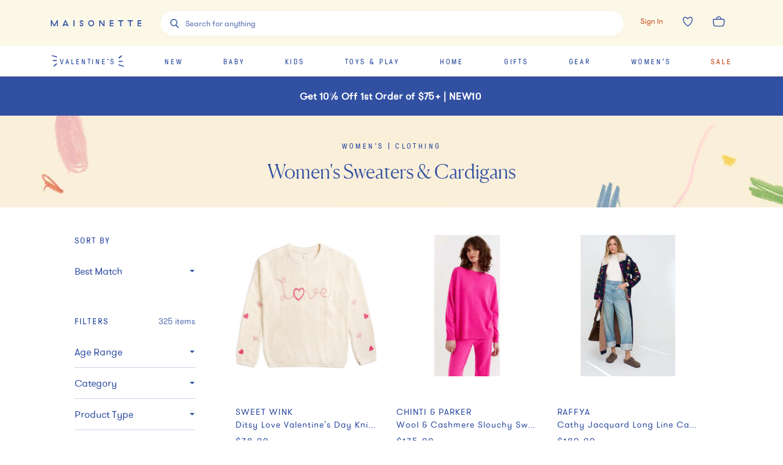

--- FILE ---
content_type: text/html; charset=utf-8
request_url: https://www.maisonette.com/shop/womens/clothing/sweaters
body_size: 73328
content:
<!DOCTYPE html><html lang="en"><head><meta charSet="utf-8"/><meta name="viewport" content="width=device-width"/><title>Women&#x27;s Sweaters &amp; Cardigans | Maisonette</title><meta name="description" content="Shop Women&#x27;s Sweaters from your favorite brands at Maisonette. Your one-stop shop for Baby, Kids, Adult Clothing, Accessories, and more."/><meta property="og:title" content="Women&#x27;s Sweaters &amp; Cardigans | Maisonette"/><meta property="og:url" content="https://www.maisonette.com"/><meta property="og:description" content="Shop Women&#x27;s Sweaters from your favorite brands at Maisonette. Your one-stop shop for Baby, Kids, Adult Clothing, Accessories, and more."/><meta name="twitter:title" content="Women&#x27;s Sweaters &amp; Cardigans | Maisonette"/><meta name="twitter:description" content="Shop Women&#x27;s Sweaters from your favorite brands at Maisonette. Your one-stop shop for Baby, Kids, Adult Clothing, Accessories, and more."/><link rel="canonical" href="https://www.maisonette.com/shop/womens/clothing/sweaters"/><meta name="next-head-count" content="10"/><script>
                  performance.mark('HEAD Start');
                </script><script>
                !function(t,e,n,s,a,c,i,o,p){t.AppsFlyerSdkObject=a,t.AF=t.AF||function(){(t.AF.q=t.AF.q||[]).push([Date.now()].concat(Array.prototype.slice.call(arguments)))},t.AF.id=t.AF.id||i,t.AF.plugins={},o=e.createElement(n),p=e.getElementsByTagName(n)[0],o.async=1,o.src="https://websdk.appsflyer.com?"+(c.length>0?"st="+c.split(",").sort().join(",")+"&":"")+(i.length>0?"af_id="+i:""),p.parentNode.insertBefore(o,p)}(window,document,"script",0,"AF","banners",{banners: {key: "aa7f9835-791b-4285-90cc-ade2052e5843"}})
                AF('banners', 'showBanner')
              </script><link rel="preload" href="/fonts/328A02_0_0.woff2" as="font" crossorigin="anonymous"/><link rel="preload" href="/fonts/GT-Pressura-Regular.woff2" as="font" crossorigin="anonymous"/><link rel="preload" href="/fonts/GT-Walsheim-Pro-Regular.woff2" as="font" crossorigin="anonymous"/><link rel="preload" href="/fonts/Canela-Light-Web.woff2" as="font" crossorigin="anonymous"/><link rel="preload" href="/fonts/neuzeit.woff2" as="font" crossorigin="anonymous"/><link rel="apple-touch-icon" sizes="180x180" href="/images/favicon/apple-touch-icon.png"/><link rel="icon" type="image/png" sizes="32x32" href="/images/favicon/favicon-32x32.png"/><link rel="icon" type="image/png" sizes="16x16" href="/images/favicon/favicon-16x16.png"/><link rel="manifest" href="/images/favicon/site.webmanifest"/><link rel="mask-icon" href="/images/favicon/safari-pinned-tab.svg" color="#3150A2"/><meta name="msapplication-TileColor" content="#da532c"/><meta name="theme-color" content="#2A4BA2"/><link rel="preconnect" href="https://assets.maisonette.com"/><link rel="preconnect" href="https://api.maisonette.com"/><link rel="preconnect" href="https://eclaire-content.maisonette.com"/><link rel="preconnect" href="https://ekr.zdassets.com"/><link rel="preconnect" href="https://fast.a.klaviyo.com"/><link rel="preconnect" href="https://t.paypal.com"/><link rel="preconnect" href="https://www.paypal.com"/><link rel="preconnect" href="https://www.google.com"/><link rel="preconnect" href="https://www.googleadservices.com"/><link rel="preconnect" href="https://www.google-analytics.com"/><link rel="preconnect" href="https://googleads.g.doubleclick.net"/><link rel="preconnect" href="https://dev.visualwebsiteoptimizer.com"/><script async="">
                window['dataLayer'] = window['dataLayer'] || [];
                // Inject user_id early if available from cookie
                  (function() {
                    try {
                      var userDataCookie = document.cookie.split('; ').find(function(row) {
                        return row.startsWith('maisonette_user_data=');
                      });
                      if (userDataCookie) {
                        var cookieValue = userDataCookie.split('=')[1];
                        var userData = JSON.parse(decodeURIComponent(cookieValue));
                        if (userData && userData.id) {
                          window['dataLayer'] = window['dataLayer'] || [];
                          window['dataLayer'].push({
                            user_id: userData.id.toString()
                          });
                        }
                      }
                    } catch (e) {
                      // Silently fail if cookie parsing fails
                    }
                  })();
                  (function(w,d,s,l,i){w[l]=w[l]||[];w[l].push({'gtm.start':
                  new Date().getTime(),event:'gtm.js'});var f=d.getElementsByTagName(s)[0],
                  j=d.createElement(s),dl=l!='dataLayer'?'&l='+l:'';j.async=true;j.src=
                  'https://www.googletagmanager.com/gtm.js?id='+i+dl;f.parentNode.insertBefore(j,f);
                  })(window,document,'script','dataLayer','GTM-NPQH7VV');
                  </script><script async="" type="text/javascript" src="https://apps.bazaarvoice.com/deployments/maisonette/main_site/production/en_US/bv.js"></script><script>
                LUX=(function(){var a=("undefined"!==typeof(LUX)&&"undefined"!==typeof(LUX.gaMarks)?LUX.gaMarks:[]);var d=("undefined"!==typeof(LUX)&&"undefined"!==typeof(LUX.gaMeasures)?LUX.gaMeasures:[]);var j="LUX_start";var k=window.performance;var l=("undefined"!==typeof(LUX)&&LUX.ns?LUX.ns:(Date.now?Date.now():+(new Date())));if(k&&k.timing&&k.timing.navigationStart){l=k.timing.navigationStart}function f(){if(k&&k.now){return k.now()}var o=Date.now?Date.now():+(new Date());return o-l}function b(n){if(k){if(k.mark){return k.mark(n)}else{if(k.webkitMark){return k.webkitMark(n)}}}a.push({name:n,entryType:"mark",startTime:f(),duration:0});return}function m(p,t,n){if("undefined"===typeof(t)&&h(j)){t=j}if(k){if(k.measure){if(t){if(n){return k.measure(p,t,n)}else{return k.measure(p,t)}}else{return k.measure(p)}}else{if(k.webkitMeasure){return k.webkitMeasure(p,t,n)}}}var r=0,o=f();if(t){var s=h(t);if(s){r=s.startTime}else{if(k&&k.timing&&k.timing[t]){r=k.timing[t]-k.timing.navigationStart}else{return}}}if(n){var q=h(n);if(q){o=q.startTime}else{if(k&&k.timing&&k.timing[n]){o=k.timing[n]-k.timing.navigationStart}else{return}}}d.push({name:p,entryType:"measure",startTime:r,duration:(o-r)});return}function h(n){return c(n,g())}function c(p,o){for(i=o.length-1;i>=0;i--){var n=o[i];if(p===n.name){return n}}return undefined}function g(){if(k){if(k.getEntriesByType){return k.getEntriesByType("mark")}else{if(k.webkitGetEntriesByType){return k.webkitGetEntriesByType("mark")}}}return a}return{mark:b,measure:m,gaMarks:a,gaMeasures:d}})();LUX.ns=(Date.now?Date.now():+(new Date()));LUX.ac=[];LUX.cmd=function(a){LUX.ac.push(a)};LUX.init=function(){LUX.cmd(["init"])};LUX.send=function(){LUX.cmd(["send"])};LUX.addData=function(a,b){LUX.cmd(["addData",a,b])};LUX_ae=[];window.addEventListener("error",function(a){LUX_ae.push(a)});LUX_al=[];if("function"===typeof(PerformanceObserver)&&"function"===typeof(PerformanceLongTaskTiming)){var LongTaskObserver=new PerformanceObserver(function(c){var b=c.getEntries();for(var a=0;a<b.length;a++){var d=b[a];LUX_al.push(d)}});try{LongTaskObserver.observe({type:["longtask"]})}catch(e){}};
              </script><script async="" crossorigin="anonymous" src="https://cdn.speedcurve.com/js/lux.js?id=533152030"></script><script type="text/javascript">
              (function(a,b,c,d,e,f,g){e['ire_o']=c;e[c]=e[c]||function(){(e[c].a=e[c].a||[]).push(arguments)};f=d.createElement(b);g=d.getElementsByTagName(b)[0];f.async=1;f.src=a;g.parentNode.insertBefore(f,g);})('https://d.impactradius-event.com/A2737899-4dc0-4af5-b2b2-dbd8248b1a3d1.js','script','ire',document,window);
                </script><script>
                  performance.mark('HEAD End')
                  performance.measure('HEAD Time', 'HEAD Start', 'HEAD End')
                </script><link rel="preload" href="https://assets.maisonette.com/_next/static/css/23b33e07ac1d4e39.css" as="style"/><link rel="stylesheet" href="https://assets.maisonette.com/_next/static/css/23b33e07ac1d4e39.css" data-n-g=""/><link rel="preload" href="https://assets.maisonette.com/_next/static/css/7c379a09b7d9be5c.css" as="style"/><link rel="stylesheet" href="https://assets.maisonette.com/_next/static/css/7c379a09b7d9be5c.css" data-n-p=""/><link rel="preload" href="https://assets.maisonette.com/_next/static/css/35ddfdb9db0a7112.css" as="style"/><link rel="stylesheet" href="https://assets.maisonette.com/_next/static/css/35ddfdb9db0a7112.css"/><noscript data-n-css=""></noscript><script defer="" nomodule="" src="https://assets.maisonette.com/_next/static/chunks/polyfills-c67a75d1b6f99dc8.js"></script><script defer="" src="https://assets.maisonette.com/_next/static/chunks/react_toastify.ae47fcea9afda94a.js"></script><script defer="" src="https://assets.maisonette.com/_next/static/chunks/320.3eb15fd1149295ae.js"></script><script defer="" src="https://assets.maisonette.com/_next/static/chunks/1060.dec6097fc84420fd.js"></script><script defer="" src="https://assets.maisonette.com/_next/static/chunks/4947-fa2ef963d618e741.js"></script><script defer="" src="https://assets.maisonette.com/_next/static/chunks/5626.8bbc0812366c2cb6.js"></script><script defer="" src="https://assets.maisonette.com/_next/static/chunks/3680.962131b1a8e668c4.js"></script><script defer="" src="https://assets.maisonette.com/_next/static/chunks/7887.2fcee9b4fe07f722.js"></script><script defer="" src="https://assets.maisonette.com/_next/static/chunks/337.a699b364cf710db0.js"></script><script defer="" src="https://assets.maisonette.com/_next/static/chunks/5069.ca91a6008e5ca529.js"></script><script defer="" src="https://assets.maisonette.com/_next/static/chunks/6084.5e4697d138985dd9.js"></script><script defer="" src="https://assets.maisonette.com/_next/static/chunks/9653.3985a92df14e2768.js"></script><script defer="" src="https://assets.maisonette.com/_next/static/chunks/5699.645a203a51e88dd5.js"></script><script defer="" src="https://assets.maisonette.com/_next/static/chunks/5714-028c622d4600056a.js"></script><script defer="" src="https://assets.maisonette.com/_next/static/chunks/5997-5af64599c2454d81.js"></script><script defer="" src="https://assets.maisonette.com/_next/static/chunks/6929-0d00e814f8a8d161.js"></script><script defer="" src="https://assets.maisonette.com/_next/static/chunks/7995.4cf0c9441854c54b.js"></script><script defer="" src="https://assets.maisonette.com/_next/static/chunks/8350.d31707eb4dfeea4a.js"></script><script defer="" src="https://assets.maisonette.com/_next/static/chunks/1926.7be8682fa9f7fa41.js"></script><script defer="" src="https://assets.maisonette.com/_next/static/chunks/9464.c8fcd05618265a5d.js"></script><script src="https://assets.maisonette.com/_next/static/chunks/webpack-41d747002703959c.js" defer=""></script><script src="https://assets.maisonette.com/_next/static/chunks/framework-3e58cadbcc365cda.js" defer=""></script><script src="https://assets.maisonette.com/_next/static/chunks/main-d4245c5b4c0dafcd.js" defer=""></script><script src="https://assets.maisonette.com/_next/static/chunks/pages/_app-ead5c20de89dd446.js" defer=""></script><script src="https://assets.maisonette.com/_next/static/chunks/29107295-b133b9f0bd8c6f37.js" defer=""></script><script src="https://assets.maisonette.com/_next/static/chunks/920-5d38caeca360553f.js" defer=""></script><script src="https://assets.maisonette.com/_next/static/chunks/3209-cd60e895ce614425.js" defer=""></script><script src="https://assets.maisonette.com/_next/static/chunks/2562-8563e0aa4eaeb3ca.js" defer=""></script><script src="https://assets.maisonette.com/_next/static/chunks/8489-8207ad3ff5efd77c.js" defer=""></script><script src="https://assets.maisonette.com/_next/static/chunks/129-57980407fe3874f3.js" defer=""></script><script src="https://assets.maisonette.com/_next/static/chunks/3917-f272572dca8e7a54.js" defer=""></script><script src="https://assets.maisonette.com/_next/static/chunks/6049-6bfd33e5ccba8b6d.js" defer=""></script><script src="https://assets.maisonette.com/_next/static/chunks/530-81a013234de09e3e.js" defer=""></script><script src="https://assets.maisonette.com/_next/static/chunks/5192-1b7002cacbac06d2.js" defer=""></script><script src="https://assets.maisonette.com/_next/static/chunks/1859-cb0945d4cf7305c6.js" defer=""></script><script src="https://assets.maisonette.com/_next/static/chunks/8404-17cefff63f0f0d0b.js" defer=""></script><script src="https://assets.maisonette.com/_next/static/chunks/8827-a23a5b639fb81ea4.js" defer=""></script><script src="https://assets.maisonette.com/_next/static/chunks/8277-99a16a13084a1a24.js" defer=""></script><script src="https://assets.maisonette.com/_next/static/chunks/7138-c4cebdbc3831e58a.js" defer=""></script><script src="https://assets.maisonette.com/_next/static/chunks/2501-f7cd9623036d1d60.js" defer=""></script><script src="https://assets.maisonette.com/_next/static/chunks/9907-ef7cb4347eadafc3.js" defer=""></script><script src="https://assets.maisonette.com/_next/static/chunks/9989-14493e18b8dcd06b.js" defer=""></script><script src="https://assets.maisonette.com/_next/static/chunks/1292-61f76bc64c7f0349.js" defer=""></script><script src="https://assets.maisonette.com/_next/static/chunks/56-b6b97036e7dc8fa3.js" defer=""></script><script src="https://assets.maisonette.com/_next/static/chunks/4312-e42ee563184df048.js" defer=""></script><script src="https://assets.maisonette.com/_next/static/chunks/5882-fd1633add9c3450c.js" defer=""></script><script src="https://assets.maisonette.com/_next/static/chunks/2257-249467c54e6d1f75.js" defer=""></script><script src="https://assets.maisonette.com/_next/static/chunks/5983-74873cc940cb7c51.js" defer=""></script><script src="https://assets.maisonette.com/_next/static/chunks/7096-660f421e71c1b47c.js" defer=""></script><script src="https://assets.maisonette.com/_next/static/chunks/pages/shop/%5B...cats%5D-1725942ef7c52426.js" defer=""></script><script src="https://assets.maisonette.com/_next/static/OJdqf50AnpNh9gEjKmkhg/_buildManifest.js" defer=""></script><script src="https://assets.maisonette.com/_next/static/OJdqf50AnpNh9gEjKmkhg/_ssgManifest.js" defer=""></script></head><body><div id="__next" data-reactroot=""><style data-emotion-css="1te5a0c">@-webkit-keyframes arrow-head{0%{-webkit-transform:translate3d(0,0,0);-ms-transform:translate3d(0,0,0);transform:translate3d(0,0,0);opacity:1;}49.5%{-webkit-transform:translate3d(100px,0,0);-ms-transform:translate3d(100px,0,0);transform:translate3d(100px,0,0);opacity:1;}50%{-webkit-transform:translate3d(100px,0,0);-ms-transform:translate3d(100px,0,0);transform:translate3d(100px,0,0);opacity:0;}50.5%{-webkit-transform:translate3d(-100px,0,0);-ms-transform:translate3d(-100px,0,0);transform:translate3d(-100px,0,0);opacity:0;}51%{-webkit-transform:translate3d(-100px,0,0);-ms-transform:translate3d(-100px,0,0);transform:translate3d(-100px,0,0);opacity:1;}100%{-webkit-transform:translate3d(0,0,0);-ms-transform:translate3d(0,0,0);transform:translate3d(0,0,0);opacity:1;}}@keyframes arrow-head{0%{-webkit-transform:translate3d(0,0,0);-ms-transform:translate3d(0,0,0);transform:translate3d(0,0,0);opacity:1;}49.5%{-webkit-transform:translate3d(100px,0,0);-ms-transform:translate3d(100px,0,0);transform:translate3d(100px,0,0);opacity:1;}50%{-webkit-transform:translate3d(100px,0,0);-ms-transform:translate3d(100px,0,0);transform:translate3d(100px,0,0);opacity:0;}50.5%{-webkit-transform:translate3d(-100px,0,0);-ms-transform:translate3d(-100px,0,0);transform:translate3d(-100px,0,0);opacity:0;}51%{-webkit-transform:translate3d(-100px,0,0);-ms-transform:translate3d(-100px,0,0);transform:translate3d(-100px,0,0);opacity:1;}100%{-webkit-transform:translate3d(0,0,0);-ms-transform:translate3d(0,0,0);transform:translate3d(0,0,0);opacity:1;}}@-webkit-keyframes spin{from{-webkit-transform:rotate(0);-ms-transform:rotate(0);transform:rotate(0);}to{-webkit-transform:rotate(359deg);-ms-transform:rotate(359deg);transform:rotate(359deg);}}@keyframes spin{from{-webkit-transform:rotate(0);-ms-transform:rotate(0);transform:rotate(0);}to{-webkit-transform:rotate(359deg);-ms-transform:rotate(359deg);transform:rotate(359deg);}}@font-face{font-family:'Canela Web';src:url('https://assets.maisonette.com/fonts/Canela-Light-Web.eot');src:url('https://assets.maisonette.com/fonts/Canela-Light-Web.eot?#iefix') format('embedded-opentype'),url('https://assets.maisonette.com/fonts/Canela-Light-Web.woff2') format('woff2'),url('https://assets.maisonette.com/fonts/Canela-Light-Web.woff') format('woff');font-weight:normal;font-style:normal;font-stretch:normal;font-display:swap;}@font-face{font-family:'GT Pressura Web';src:url('https://assets.maisonette.com/fonts/GT-Pressura-Regular.eot');src:url('https://assets.maisonette.com/fonts/GT-Pressura-Regular.eot?#iefix') format('embedded-opentype'),url('https://assets.maisonette.com/fonts/GT-Pressura-Regular.woff2') format('woff2'),url('https://assets.maisonette.com/fonts/GT-Pressura-Regular.woff') format('woff'),url('https://assets.maisonette.com/fonts/GT-Pressura-Regular.ttf') format('truetype');font-style:normal;font-display:swap;}@font-face{font-family:'GT Walsheim Web';src:url('https://assets.maisonette.com/fonts/GT-Walsheim-Pro-Regular.eot');src:url('https://assets.maisonette.com/fonts/GT-Walsheim-Pro-Regular.eot?#iefix') format('embedded-opentype'),url('https://assets.maisonette.com/fonts/GT-Walsheim-Pro-Regular.woff2') format('woff2'),url('https://assets.maisonette.com/fonts/GT-Walsheim-Pro-Regular.woff') format('woff'),url('https://assets.maisonette.com/fonts/GT-Walsheim-Pro-Regular.ttf') format('truetype');font-style:normal;font-display:swap;}html,body,div,span,applet,object,iframe,h1,h2,h3,h4,h5,h6,p,blockquote,pre,a,abbr,acronym,address,big,cite,code,del,dfn,em,img,ins,kbd,q,s,samp,small,strike,strong,sub,sup,tt,var,b,u,i,center,dl,dt,dd,ol,ul,li,fieldset,form,input,label,legend,table,caption,tbody,tfoot,thead,tr,th,td,article,aside,canvas,details,embed,figure,figcaption,footer,header,hgroup,menu,nav,output,ruby,section,summary,time,mark,audio,video{margin:0;padding:0;border:0;font-size:100%;font:inherit;vertical-align:baseline;}article,aside,details,figcaption,figure,footer,header,hgroup,menu,nav,section{display:block;}body{line-height:1;}ol,ul{list-style:none;}blockquote,q{quotes:none;}blockquote:before,blockquote:after,q:before,q:after{content:'';content:none;}table{border-collapse:collapse;border-spacing:0;}.Toastify__toast-container{z-index:9999;-webkit-transform:translate3d(0,0,9999px);position:fixed;padding:4px;width:320px;box-sizing:border-box;color:#fff;}.Toastify__toast-container--top-left{top:1em;left:1em;}.Toastify__toast-container--top-center{top:1em;left:50%;margin-left:-160px;}.Toastify__toast-container--top-right{top:1em;right:1em;}.Toastify__toast-container--bottom-left{bottom:1em;left:1em;}.Toastify__toast-container--bottom-center{bottom:1em;left:50%;margin-left:-160px;}.Toastify__toast-container--bottom-right{bottom:1em;right:1em;}@media only screen and (max-width:480px){.Toastify__toast-container{width:100vw;padding:0;left:0;margin:0;}.Toastify__toast-container--top-left,.Toastify__toast-container--top-center,.Toastify__toast-container--top-right{top:0;}.Toastify__toast-container--bottom-left,.Toastify__toast-container--bottom-center,.Toastify__toast-container--bottom-right{bottom:0;}.Toastify__toast-container--rtl{right:0;left:initial;}}.Toastify__toast{position:relative;min-height:64px;box-sizing:border-box;margin-bottom:1rem;padding:8px;border-radius:1px;box-shadow:0 1px 10px 0 rgba(0,0,0,0.1),0 2px 15px 0 rgba(0,0,0,0.05);display:-ms-flexbox;display:-webkit-box;display:-webkit-flex;display:-ms-flexbox;display:flex;-ms-flex-pack:justify;-webkit-box-pack:justify;-webkit-justify-content:space-between;-ms-flex-pack:justify;justify-content:space-between;max-height:800px;overflow:hidden;font-family:sans-serif;cursor:pointer;direction:ltr;}.Toastify__toast a{font-family:sans-serif;margin:0 0.5rem;}.Toastify__toast--rtl{direction:rtl;}.Toastify__toast--default{background:#fff;color:#aaa;}.Toastify__toast--info{background:#3150A2;}.Toastify__toast--success{background:#4B8B52;}.Toastify__toast--warning{background:#f1c40f;}.Toastify__toast--error{background:#f86B4E;}.Toastify__toast-body{margin:auto 0;-ms-flex:1;-webkit-flex:1;-ms-flex:1;flex:1;}@media only screen and (max-width:480px){.Toastify__toast{margin-bottom:0;}}.Toastify__close-button{color:#fff;font-weight:bold;font-size:14px;background:transparent;outline:none;border:none;padding:0;cursor:pointer;opacity:0.7;-webkit-transition:0.3s ease;transition:0.3s ease;-ms-flex-item-align:start;-webkit-align-self:flex-start;-ms-flex-item-align:start;align-self:flex-start;}.Toastify__close-button--default{color:#000;opacity:0.3;}.Toastify__close-button:hover,.Toastify__close-button:focus{opacity:1;}@-webkit-keyframes Toastify__trackProgress{0%{-webkit-transform:scaleX(1);-ms-transform:scaleX(1);transform:scaleX(1);}100%{-webkit-transform:scaleX(0);-ms-transform:scaleX(0);transform:scaleX(0);}}@keyframes Toastify__trackProgress{0%{-webkit-transform:scaleX(1);-ms-transform:scaleX(1);transform:scaleX(1);}100%{-webkit-transform:scaleX(0);-ms-transform:scaleX(0);transform:scaleX(0);}}.Toastify__progress-bar{position:absolute;bottom:0;left:0;width:100%;height:5px;z-index:9999;opacity:0.7;background-color:rgba(255,255,255,0.7);-webkit-transform-origin:left;-ms-transform-origin:left;transform-origin:left;}.Toastify__progress-bar--animated{-webkit-animation:Toastify__trackProgress linear 1 forwards;animation:Toastify__trackProgress linear 1 forwards;}.Toastify__progress-bar--controlled{-webkit-transition:-webkit-transform .2s;-webkit-transition:transform .2s;transition:transform .2s;}.Toastify__progress-bar--rtl{right:0;left:initial;-webkit-transform-origin:right;-ms-transform-origin:right;transform-origin:right;}.Toastify__progress-bar--default{background:linear-gradient(to right,#4cd964,#5ac8fa,#007aff,#34aadc,#5856d6,#ff2d55);}@-webkit-keyframes Toastify__bounceInRight{from,60%,75%,90%,to{-webkit-animation-timing-function:cubic-bezier(0.215,0.61,0.355,1);animation-timing-function:cubic-bezier(0.215,0.61,0.355,1);}from{opacity:0;-webkit-transform:translate3d(3000px,0,0);-ms-transform:translate3d(3000px,0,0);transform:translate3d(3000px,0,0);}60%{opacity:1;-webkit-transform:translate3d(-25px,0,0);-ms-transform:translate3d(-25px,0,0);transform:translate3d(-25px,0,0);}75%{-webkit-transform:translate3d(10px,0,0);-ms-transform:translate3d(10px,0,0);transform:translate3d(10px,0,0);}90%{-webkit-transform:translate3d(-5px,0,0);-ms-transform:translate3d(-5px,0,0);transform:translate3d(-5px,0,0);}to{-webkit-transform:none;-ms-transform:none;transform:none;}}@keyframes Toastify__bounceInRight{from,60%,75%,90%,to{-webkit-animation-timing-function:cubic-bezier(0.215,0.61,0.355,1);animation-timing-function:cubic-bezier(0.215,0.61,0.355,1);}from{opacity:0;-webkit-transform:translate3d(3000px,0,0);-ms-transform:translate3d(3000px,0,0);transform:translate3d(3000px,0,0);}60%{opacity:1;-webkit-transform:translate3d(-25px,0,0);-ms-transform:translate3d(-25px,0,0);transform:translate3d(-25px,0,0);}75%{-webkit-transform:translate3d(10px,0,0);-ms-transform:translate3d(10px,0,0);transform:translate3d(10px,0,0);}90%{-webkit-transform:translate3d(-5px,0,0);-ms-transform:translate3d(-5px,0,0);transform:translate3d(-5px,0,0);}to{-webkit-transform:none;-ms-transform:none;transform:none;}}@-webkit-keyframes Toastify__bounceOutRight{20%{opacity:1;-webkit-transform:translate3d(-20px,0,0);-ms-transform:translate3d(-20px,0,0);transform:translate3d(-20px,0,0);}to{opacity:0;-webkit-transform:translate3d(2000px,0,0);-ms-transform:translate3d(2000px,0,0);transform:translate3d(2000px,0,0);}}@keyframes Toastify__bounceOutRight{20%{opacity:1;-webkit-transform:translate3d(-20px,0,0);-ms-transform:translate3d(-20px,0,0);transform:translate3d(-20px,0,0);}to{opacity:0;-webkit-transform:translate3d(2000px,0,0);-ms-transform:translate3d(2000px,0,0);transform:translate3d(2000px,0,0);}}@-webkit-keyframes Toastify__bounceInLeft{from,60%,75%,90%,to{-webkit-animation-timing-function:cubic-bezier(0.215,0.61,0.355,1);animation-timing-function:cubic-bezier(0.215,0.61,0.355,1);}0%{opacity:0;-webkit-transform:translate3d(-3000px,0,0);-ms-transform:translate3d(-3000px,0,0);transform:translate3d(-3000px,0,0);}60%{opacity:1;-webkit-transform:translate3d(25px,0,0);-ms-transform:translate3d(25px,0,0);transform:translate3d(25px,0,0);}75%{-webkit-transform:translate3d(-10px,0,0);-ms-transform:translate3d(-10px,0,0);transform:translate3d(-10px,0,0);}90%{-webkit-transform:translate3d(5px,0,0);-ms-transform:translate3d(5px,0,0);transform:translate3d(5px,0,0);}to{-webkit-transform:none;-ms-transform:none;transform:none;}}@keyframes Toastify__bounceInLeft{from,60%,75%,90%,to{-webkit-animation-timing-function:cubic-bezier(0.215,0.61,0.355,1);animation-timing-function:cubic-bezier(0.215,0.61,0.355,1);}0%{opacity:0;-webkit-transform:translate3d(-3000px,0,0);-ms-transform:translate3d(-3000px,0,0);transform:translate3d(-3000px,0,0);}60%{opacity:1;-webkit-transform:translate3d(25px,0,0);-ms-transform:translate3d(25px,0,0);transform:translate3d(25px,0,0);}75%{-webkit-transform:translate3d(-10px,0,0);-ms-transform:translate3d(-10px,0,0);transform:translate3d(-10px,0,0);}90%{-webkit-transform:translate3d(5px,0,0);-ms-transform:translate3d(5px,0,0);transform:translate3d(5px,0,0);}to{-webkit-transform:none;-ms-transform:none;transform:none;}}@-webkit-keyframes Toastify__bounceOutLeft{20%{opacity:1;-webkit-transform:translate3d(20px,0,0);-ms-transform:translate3d(20px,0,0);transform:translate3d(20px,0,0);}to{opacity:0;-webkit-transform:translate3d(-2000px,0,0);-ms-transform:translate3d(-2000px,0,0);transform:translate3d(-2000px,0,0);}}@keyframes Toastify__bounceOutLeft{20%{opacity:1;-webkit-transform:translate3d(20px,0,0);-ms-transform:translate3d(20px,0,0);transform:translate3d(20px,0,0);}to{opacity:0;-webkit-transform:translate3d(-2000px,0,0);-ms-transform:translate3d(-2000px,0,0);transform:translate3d(-2000px,0,0);}}@-webkit-keyframes Toastify__bounceInUp{from,60%,75%,90%,to{-webkit-animation-timing-function:cubic-bezier(0.215,0.61,0.355,1);animation-timing-function:cubic-bezier(0.215,0.61,0.355,1);}from{opacity:0;-webkit-transform:translate3d(0,3000px,0);-ms-transform:translate3d(0,3000px,0);transform:translate3d(0,3000px,0);}60%{opacity:1;-webkit-transform:translate3d(0,-20px,0);-ms-transform:translate3d(0,-20px,0);transform:translate3d(0,-20px,0);}75%{-webkit-transform:translate3d(0,10px,0);-ms-transform:translate3d(0,10px,0);transform:translate3d(0,10px,0);}90%{-webkit-transform:translate3d(0,-5px,0);-ms-transform:translate3d(0,-5px,0);transform:translate3d(0,-5px,0);}to{-webkit-transform:translate3d(0,0,0);-ms-transform:translate3d(0,0,0);transform:translate3d(0,0,0);}}@keyframes Toastify__bounceInUp{from,60%,75%,90%,to{-webkit-animation-timing-function:cubic-bezier(0.215,0.61,0.355,1);animation-timing-function:cubic-bezier(0.215,0.61,0.355,1);}from{opacity:0;-webkit-transform:translate3d(0,3000px,0);-ms-transform:translate3d(0,3000px,0);transform:translate3d(0,3000px,0);}60%{opacity:1;-webkit-transform:translate3d(0,-20px,0);-ms-transform:translate3d(0,-20px,0);transform:translate3d(0,-20px,0);}75%{-webkit-transform:translate3d(0,10px,0);-ms-transform:translate3d(0,10px,0);transform:translate3d(0,10px,0);}90%{-webkit-transform:translate3d(0,-5px,0);-ms-transform:translate3d(0,-5px,0);transform:translate3d(0,-5px,0);}to{-webkit-transform:translate3d(0,0,0);-ms-transform:translate3d(0,0,0);transform:translate3d(0,0,0);}}@-webkit-keyframes Toastify__bounceOutUp{20%{-webkit-transform:translate3d(0,-10px,0);-ms-transform:translate3d(0,-10px,0);transform:translate3d(0,-10px,0);}40%,45%{opacity:1;-webkit-transform:translate3d(0,20px,0);-ms-transform:translate3d(0,20px,0);transform:translate3d(0,20px,0);}to{opacity:0;-webkit-transform:translate3d(0,-2000px,0);-ms-transform:translate3d(0,-2000px,0);transform:translate3d(0,-2000px,0);}}@keyframes Toastify__bounceOutUp{20%{-webkit-transform:translate3d(0,-10px,0);-ms-transform:translate3d(0,-10px,0);transform:translate3d(0,-10px,0);}40%,45%{opacity:1;-webkit-transform:translate3d(0,20px,0);-ms-transform:translate3d(0,20px,0);transform:translate3d(0,20px,0);}to{opacity:0;-webkit-transform:translate3d(0,-2000px,0);-ms-transform:translate3d(0,-2000px,0);transform:translate3d(0,-2000px,0);}}@-webkit-keyframes Toastify__bounceInDown{from,60%,75%,90%,to{-webkit-animation-timing-function:cubic-bezier(0.215,0.61,0.355,1);animation-timing-function:cubic-bezier(0.215,0.61,0.355,1);}0%{opacity:0;-webkit-transform:translate3d(0,-3000px,0);-ms-transform:translate3d(0,-3000px,0);transform:translate3d(0,-3000px,0);}60%{opacity:1;-webkit-transform:translate3d(0,25px,0);-ms-transform:translate3d(0,25px,0);transform:translate3d(0,25px,0);}75%{-webkit-transform:translate3d(0,-10px,0);-ms-transform:translate3d(0,-10px,0);transform:translate3d(0,-10px,0);}90%{-webkit-transform:translate3d(0,5px,0);-ms-transform:translate3d(0,5px,0);transform:translate3d(0,5px,0);}to{-webkit-transform:none;-ms-transform:none;transform:none;}}@keyframes Toastify__bounceInDown{from,60%,75%,90%,to{-webkit-animation-timing-function:cubic-bezier(0.215,0.61,0.355,1);animation-timing-function:cubic-bezier(0.215,0.61,0.355,1);}0%{opacity:0;-webkit-transform:translate3d(0,-3000px,0);-ms-transform:translate3d(0,-3000px,0);transform:translate3d(0,-3000px,0);}60%{opacity:1;-webkit-transform:translate3d(0,25px,0);-ms-transform:translate3d(0,25px,0);transform:translate3d(0,25px,0);}75%{-webkit-transform:translate3d(0,-10px,0);-ms-transform:translate3d(0,-10px,0);transform:translate3d(0,-10px,0);}90%{-webkit-transform:translate3d(0,5px,0);-ms-transform:translate3d(0,5px,0);transform:translate3d(0,5px,0);}to{-webkit-transform:none;-ms-transform:none;transform:none;}}@-webkit-keyframes Toastify__bounceOutDown{20%{-webkit-transform:translate3d(0,10px,0);-ms-transform:translate3d(0,10px,0);transform:translate3d(0,10px,0);}40%,45%{opacity:1;-webkit-transform:translate3d(0,-20px,0);-ms-transform:translate3d(0,-20px,0);transform:translate3d(0,-20px,0);}to{opacity:0;-webkit-transform:translate3d(0,2000px,0);-ms-transform:translate3d(0,2000px,0);transform:translate3d(0,2000px,0);}}@keyframes Toastify__bounceOutDown{20%{-webkit-transform:translate3d(0,10px,0);-ms-transform:translate3d(0,10px,0);transform:translate3d(0,10px,0);}40%,45%{opacity:1;-webkit-transform:translate3d(0,-20px,0);-ms-transform:translate3d(0,-20px,0);transform:translate3d(0,-20px,0);}to{opacity:0;-webkit-transform:translate3d(0,2000px,0);-ms-transform:translate3d(0,2000px,0);transform:translate3d(0,2000px,0);}}.Toastify__bounce-enter--top-left,.Toastify__bounce-enter--bottom-left{-webkit-animation-name:Toastify__bounceInLeft;animation-name:Toastify__bounceInLeft;}.Toastify__bounce-enter--top-right,.Toastify__bounce-enter--bottom-right{-webkit-animation-name:Toastify__bounceInRight;animation-name:Toastify__bounceInRight;}.Toastify__bounce-enter--top-center{-webkit-animation-name:Toastify__bounceInDown;animation-name:Toastify__bounceInDown;}.Toastify__bounce-enter--bottom-center{-webkit-animation-name:Toastify__bounceInUp;animation-name:Toastify__bounceInUp;}.Toastify__bounce-exit--top-left,.Toastify__bounce-exit--bottom-left{-webkit-animation-name:Toastify__bounceOutLeft;animation-name:Toastify__bounceOutLeft;}.Toastify__bounce-exit--top-right,.Toastify__bounce-exit--bottom-right{-webkit-animation-name:Toastify__bounceOutRight;animation-name:Toastify__bounceOutRight;}.Toastify__bounce-exit--top-center{-webkit-animation-name:Toastify__bounceOutUp;animation-name:Toastify__bounceOutUp;}.Toastify__bounce-exit--bottom-center{-webkit-animation-name:Toastify__bounceOutDown;animation-name:Toastify__bounceOutDown;}@-webkit-keyframes Toastify__zoomIn{from{opacity:0;-webkit-transform:scale3d(0.3,0.3,0.3);-ms-transform:scale3d(0.3,0.3,0.3);transform:scale3d(0.3,0.3,0.3);}50%{opacity:1;}}@keyframes Toastify__zoomIn{from{opacity:0;-webkit-transform:scale3d(0.3,0.3,0.3);-ms-transform:scale3d(0.3,0.3,0.3);transform:scale3d(0.3,0.3,0.3);}50%{opacity:1;}}@-webkit-keyframes Toastify__zoomOut{from{opacity:1;}50%{opacity:0;-webkit-transform:scale3d(0.3,0.3,0.3);-ms-transform:scale3d(0.3,0.3,0.3);transform:scale3d(0.3,0.3,0.3);}to{opacity:0;}}@keyframes Toastify__zoomOut{from{opacity:1;}50%{opacity:0;-webkit-transform:scale3d(0.3,0.3,0.3);-ms-transform:scale3d(0.3,0.3,0.3);transform:scale3d(0.3,0.3,0.3);}to{opacity:0;}}.Toastify__zoom-enter{-webkit-animation-name:Toastify__zoomIn;animation-name:Toastify__zoomIn;}.Toastify__zoom-exit{-webkit-animation-name:Toastify__zoomOut;animation-name:Toastify__zoomOut;}@-webkit-keyframes Toastify__flipIn{from{-webkit-transform:perspective(400px) rotate3d(1,0,0,90deg);-ms-transform:perspective(400px) rotate3d(1,0,0,90deg);transform:perspective(400px) rotate3d(1,0,0,90deg);-webkit-animation-timing-function:ease-in;animation-timing-function:ease-in;opacity:0;}40%{-webkit-transform:perspective(400px) rotate3d(1,0,0,-20deg);-ms-transform:perspective(400px) rotate3d(1,0,0,-20deg);transform:perspective(400px) rotate3d(1,0,0,-20deg);-webkit-animation-timing-function:ease-in;animation-timing-function:ease-in;}60%{-webkit-transform:perspective(400px) rotate3d(1,0,0,10deg);-ms-transform:perspective(400px) rotate3d(1,0,0,10deg);transform:perspective(400px) rotate3d(1,0,0,10deg);opacity:1;}80%{-webkit-transform:perspective(400px) rotate3d(1,0,0,-5deg);-ms-transform:perspective(400px) rotate3d(1,0,0,-5deg);transform:perspective(400px) rotate3d(1,0,0,-5deg);}to{-webkit-transform:perspective(400px);-ms-transform:perspective(400px);transform:perspective(400px);}}@keyframes Toastify__flipIn{from{-webkit-transform:perspective(400px) rotate3d(1,0,0,90deg);-ms-transform:perspective(400px) rotate3d(1,0,0,90deg);transform:perspective(400px) rotate3d(1,0,0,90deg);-webkit-animation-timing-function:ease-in;animation-timing-function:ease-in;opacity:0;}40%{-webkit-transform:perspective(400px) rotate3d(1,0,0,-20deg);-ms-transform:perspective(400px) rotate3d(1,0,0,-20deg);transform:perspective(400px) rotate3d(1,0,0,-20deg);-webkit-animation-timing-function:ease-in;animation-timing-function:ease-in;}60%{-webkit-transform:perspective(400px) rotate3d(1,0,0,10deg);-ms-transform:perspective(400px) rotate3d(1,0,0,10deg);transform:perspective(400px) rotate3d(1,0,0,10deg);opacity:1;}80%{-webkit-transform:perspective(400px) rotate3d(1,0,0,-5deg);-ms-transform:perspective(400px) rotate3d(1,0,0,-5deg);transform:perspective(400px) rotate3d(1,0,0,-5deg);}to{-webkit-transform:perspective(400px);-ms-transform:perspective(400px);transform:perspective(400px);}}@-webkit-keyframes Toastify__flipOut{from{-webkit-transform:perspective(400px);-ms-transform:perspective(400px);transform:perspective(400px);}30%{-webkit-transform:perspective(400px) rotate3d(1,0,0,-20deg);-ms-transform:perspective(400px) rotate3d(1,0,0,-20deg);transform:perspective(400px) rotate3d(1,0,0,-20deg);opacity:1;}to{-webkit-transform:perspective(400px) rotate3d(1,0,0,90deg);-ms-transform:perspective(400px) rotate3d(1,0,0,90deg);transform:perspective(400px) rotate3d(1,0,0,90deg);opacity:0;}}@keyframes Toastify__flipOut{from{-webkit-transform:perspective(400px);-ms-transform:perspective(400px);transform:perspective(400px);}30%{-webkit-transform:perspective(400px) rotate3d(1,0,0,-20deg);-ms-transform:perspective(400px) rotate3d(1,0,0,-20deg);transform:perspective(400px) rotate3d(1,0,0,-20deg);opacity:1;}to{-webkit-transform:perspective(400px) rotate3d(1,0,0,90deg);-ms-transform:perspective(400px) rotate3d(1,0,0,90deg);transform:perspective(400px) rotate3d(1,0,0,90deg);opacity:0;}}.Toastify__flip-enter{-webkit-animation-name:Toastify__flipIn;animation-name:Toastify__flipIn;}.Toastify__flip-exit{-webkit-animation-name:Toastify__flipOut;animation-name:Toastify__flipOut;}@-webkit-keyframes Toastify__slideInRight{from{-webkit-transform:translate3d(110%,0,0);-ms-transform:translate3d(110%,0,0);transform:translate3d(110%,0,0);visibility:visible;}to{-webkit-transform:translate3d(0,0,0);-ms-transform:translate3d(0,0,0);transform:translate3d(0,0,0);}}@keyframes Toastify__slideInRight{from{-webkit-transform:translate3d(110%,0,0);-ms-transform:translate3d(110%,0,0);transform:translate3d(110%,0,0);visibility:visible;}to{-webkit-transform:translate3d(0,0,0);-ms-transform:translate3d(0,0,0);transform:translate3d(0,0,0);}}@-webkit-keyframes Toastify__slideInLeft{from{-webkit-transform:translate3d(-110%,0,0);-ms-transform:translate3d(-110%,0,0);transform:translate3d(-110%,0,0);visibility:visible;}to{-webkit-transform:translate3d(0,0,0);-ms-transform:translate3d(0,0,0);transform:translate3d(0,0,0);}}@keyframes Toastify__slideInLeft{from{-webkit-transform:translate3d(-110%,0,0);-ms-transform:translate3d(-110%,0,0);transform:translate3d(-110%,0,0);visibility:visible;}to{-webkit-transform:translate3d(0,0,0);-ms-transform:translate3d(0,0,0);transform:translate3d(0,0,0);}}@-webkit-keyframes Toastify__slideInUp{from{-webkit-transform:translate3d(0,110%,0);-ms-transform:translate3d(0,110%,0);transform:translate3d(0,110%,0);visibility:visible;}to{-webkit-transform:translate3d(0,0,0);-ms-transform:translate3d(0,0,0);transform:translate3d(0,0,0);}}@keyframes Toastify__slideInUp{from{-webkit-transform:translate3d(0,110%,0);-ms-transform:translate3d(0,110%,0);transform:translate3d(0,110%,0);visibility:visible;}to{-webkit-transform:translate3d(0,0,0);-ms-transform:translate3d(0,0,0);transform:translate3d(0,0,0);}}@-webkit-keyframes Toastify__slideInDown{from{-webkit-transform:translate3d(0,-110%,0);-ms-transform:translate3d(0,-110%,0);transform:translate3d(0,-110%,0);visibility:visible;}to{-webkit-transform:translate3d(0,0,0);-ms-transform:translate3d(0,0,0);transform:translate3d(0,0,0);}}@keyframes Toastify__slideInDown{from{-webkit-transform:translate3d(0,-110%,0);-ms-transform:translate3d(0,-110%,0);transform:translate3d(0,-110%,0);visibility:visible;}to{-webkit-transform:translate3d(0,0,0);-ms-transform:translate3d(0,0,0);transform:translate3d(0,0,0);}}@-webkit-keyframes Toastify__slideOutRight{from{-webkit-transform:translate3d(0,0,0);-ms-transform:translate3d(0,0,0);transform:translate3d(0,0,0);}to{visibility:hidden;-webkit-transform:translate3d(110%,0,0);-ms-transform:translate3d(110%,0,0);transform:translate3d(110%,0,0);}}@keyframes Toastify__slideOutRight{from{-webkit-transform:translate3d(0,0,0);-ms-transform:translate3d(0,0,0);transform:translate3d(0,0,0);}to{visibility:hidden;-webkit-transform:translate3d(110%,0,0);-ms-transform:translate3d(110%,0,0);transform:translate3d(110%,0,0);}}@-webkit-keyframes Toastify__slideOutLeft{from{-webkit-transform:translate3d(0,0,0);-ms-transform:translate3d(0,0,0);transform:translate3d(0,0,0);}to{visibility:hidden;-webkit-transform:translate3d(-110%,0,0);-ms-transform:translate3d(-110%,0,0);transform:translate3d(-110%,0,0);}}@keyframes Toastify__slideOutLeft{from{-webkit-transform:translate3d(0,0,0);-ms-transform:translate3d(0,0,0);transform:translate3d(0,0,0);}to{visibility:hidden;-webkit-transform:translate3d(-110%,0,0);-ms-transform:translate3d(-110%,0,0);transform:translate3d(-110%,0,0);}}@-webkit-keyframes Toastify__slideOutDown{from{-webkit-transform:translate3d(0,0,0);-ms-transform:translate3d(0,0,0);transform:translate3d(0,0,0);}to{visibility:hidden;-webkit-transform:translate3d(0,500px,0);-ms-transform:translate3d(0,500px,0);transform:translate3d(0,500px,0);}}@keyframes Toastify__slideOutDown{from{-webkit-transform:translate3d(0,0,0);-ms-transform:translate3d(0,0,0);transform:translate3d(0,0,0);}to{visibility:hidden;-webkit-transform:translate3d(0,500px,0);-ms-transform:translate3d(0,500px,0);transform:translate3d(0,500px,0);}}@-webkit-keyframes Toastify__slideOutUp{from{-webkit-transform:translate3d(0,0,0);-ms-transform:translate3d(0,0,0);transform:translate3d(0,0,0);}to{visibility:hidden;-webkit-transform:translate3d(0,-500px,0);-ms-transform:translate3d(0,-500px,0);transform:translate3d(0,-500px,0);}}@keyframes Toastify__slideOutUp{from{-webkit-transform:translate3d(0,0,0);-ms-transform:translate3d(0,0,0);transform:translate3d(0,0,0);}to{visibility:hidden;-webkit-transform:translate3d(0,-500px,0);-ms-transform:translate3d(0,-500px,0);transform:translate3d(0,-500px,0);}}.Toastify__slide-enter--top-left,.Toastify__slide-enter--bottom-left{-webkit-animation-name:Toastify__slideInLeft;animation-name:Toastify__slideInLeft;}.Toastify__slide-enter--top-right,.Toastify__slide-enter--bottom-right{-webkit-animation-name:Toastify__slideInRight;animation-name:Toastify__slideInRight;}.Toastify__slide-enter--top-center{-webkit-animation-name:Toastify__slideInDown;animation-name:Toastify__slideInDown;}.Toastify__slide-enter--bottom-center{-webkit-animation-name:Toastify__slideInUp;animation-name:Toastify__slideInUp;}.Toastify__slide-exit--top-left,.Toastify__slide-exit--bottom-left{-webkit-animation-name:Toastify__slideOutLeft;animation-name:Toastify__slideOutLeft;}.Toastify__slide-exit--top-right,.Toastify__slide-exit--bottom-right{-webkit-animation-name:Toastify__slideOutRight;animation-name:Toastify__slideOutRight;}.Toastify__slide-exit--top-center{-webkit-animation-name:Toastify__slideOutUp;animation-name:Toastify__slideOutUp;}.Toastify__slide-exit--bottom-center{-webkit-animation-name:Toastify__slideOutDown;animation-name:Toastify__slideOutDown;}#nprogress{pointer-events:none;-webkit-transition:none !important;transition:none !important;}#nprogress .bar-wrapper{z-index:6000;width:100%;height:0.4rem;background:#F9E6C3;}#nprogress .bar{width:100%;height:0.4rem;background:#2F4DA1;}html{box-sizing:border-box;font-size:10px;}*,*::before,*::after{box-sizing:inherit;}*:focus{outline:none;}body{-webkit-font-smoothing:antialiased;font-family:GT Walsheim Web,Helvetica,Trebuchet MS,sans-serif;font-size:1.5rem;line-height:1.5;margin:0;padding:0;overflow-x:hidden;text-rendering:optimizeLegibility;}a{color:#3150A2;display:inline-block;font-family:GT Walsheim Web,Helvetica,Trebuchet MS,sans-serif;-webkit-letter-spacing:0.05rem;-moz-letter-spacing:0.05rem;-ms-letter-spacing:0.05rem;letter-spacing:0.05rem;-webkit-text-decoration:underline;text-decoration:underline;}em{font-style:italic;}input,textarea,button,select{border-radius:0;}input:-webkit-autofill,input:-webkit-autofill:hover,input:-webkit-autofill:focus,input:-webkit-autofill:active{-webkit-transition:background-color 60000s ease-in-out 0s !important;transition:background-color 60000s ease-in-out 0s !important;}::selection{background:#3150A2;color:#FCF8E8;text-shadow:none;}.cms-content b{font-weight:bold;}.lazyload,.lazyloading{opacity:0;}.lazyloaded{opacity:1;-webkit-transition:opacity 300ms ease-in-out;transition:opacity 300ms ease-in-out;}.page-transition-enter{opacity:0;}.page-transition-enter-active{opacity:1;-webkit-transition:opacity 300ms;transition:opacity 300ms;}.page-transition-exit{opacity:1;}.page-transition-exit-active{opacity:0;-webkit-transition:opacity 300ms;transition:opacity 300ms;}.skiptocontent{position:absolute;width:1px;height:1px;padding:0;margin:-1px;overflow:hidden;-webkit-clip:rect(0,0,0,0);clip:rect(0,0,0,0);border:0;}.skiptocontent:focus{pointer-events:auto;opacity:1;background:#3150A2;}.story__hero{text-align:center;padding:0;}@media screen and (min-width:768px){.story__hero{padding:6rem 0;margin:0 auto;width:1200px;max-width:100%;}}.story__hero .heading--2{color:#3150A2;}.story__hero .home-edits__heading-link{font-size:1.2rem;font-family:GT Pressura Web,Arial Narrow,Arial,sans-serif;-webkit-text-decoration:none;text-decoration:none;text-transform:uppercase;-webkit-letter-spacing:0.24em;-moz-letter-spacing:0.24em;-ms-letter-spacing:0.24em;letter-spacing:0.24em;}.story__hero .home-edits__heading-link:hover{opacity:0.75;}.story__hero .shop-now{border-bottom:3px solid #3150A2;}.hr{height:1px;width:100%;background:#b5c1dc;border:none;margin:2.9297rem 0;-webkit-order:99;-ms-flex-order:99;order:99;}.markup{color:#3150A2;font-family:GT Walsheim Web,Helvetica,Trebuchet MS,sans-serif;}.markup hr{width:calc(100vw - 50px);margin:4.5rem 3rem;}@media screen and (min-width:1200px){.markup hr{width:100%;margin:4.5rem auto;}}.careers-element{display:-webkit-box;display:-webkit-flex;display:-ms-flexbox;display:flex;border-top:1px solid #3150A2;-webkit-flex-direction:column;-ms-flex-direction:column;flex-direction:column;padding:2.3438rem 0;}.careers-element a{font-family:inherit;}@media screen and (min-width:768px){.careers-element{-webkit-flex-direction:row;-ms-flex-direction:row;flex-direction:row;}}.careers-element .exported-heading{font-family:Canela Web,Big Caslon,Times New Roman,Times,serif;font-size:2.3438rem;-webkit-flex:0 0 auto;-ms-flex:0 0 auto;flex:0 0 auto;padding-right:2.3438rem;width:100%;}@media screen and (min-width:768px){.careers-element .exported-heading{margin-bottom:0;width:25%;}}@media screen and (min-width:768px){.careers-element .paragraph{width:75%;}}.le-scoop__header{border-bottom:1px solid #9cb1dc;display:block;padding:35px 0;text-align:center;width:100%;}.le-scoop__title{font-family:Canela Web,Times New Roman,Times,"serif";font-size:35px;padding-bottom:10px;}.le-scoop__title-image{height:60px;}.le-scoop__subtitle{color:#f86b4e;font-family:GT Pressura Web,Helvetica,Arial,"sans-serif";font-size:13px;-webkit-letter-spacing:.15em;-moz-letter-spacing:.15em;-ms-letter-spacing:.15em;letter-spacing:.15em;text-transform:uppercase;}.le-scoop a{-webkit-text-decoration:none;text-decoration:none;}.home-taxon__heading-action{border-bottom:2px solid #3150a2;cursor:pointer;display:inline-block;font-family:GT Pressura Web,Helvetica,Arial,"sans-serif";font-size:12px;line-height:1em;-webkit-letter-spacing:.24em;-moz-letter-spacing:.24em;-ms-letter-spacing:.24em;letter-spacing:.24em;margin-top:18px;padding-bottom:8px;text-transform:uppercase;}.story-image-bts__text-and-image{display:-webkit-box;display:-webkit-flex;display:-ms-flexbox;display:flex;-webkit-flex-direction:column;-ms-flex-direction:column;flex-direction:column;-webkit-box-pack:justify;-webkit-justify-content:space-between;-ms-flex-pack:justify;justify-content:space-between;padding:30px 10px;width:100%;}.story-image-bts__text-and-image-text--primary{margin:auto 0;position:relative;text-align:center;width:100%;}.story-image-bts__text-and-image-images{-webkit-order:-1;-ms-flex-order:-1;order:-1;padding-bottom:30px;width:100%;}.story-image-bts__text-and-image-images > img{width:100%;}.story-image-bts__text-and-image.-image{height:auto;object-fit:cover;width:100%;}@media screen and (min-width:700px){.story-image-bts__text-and-image{-webkit-flex-direction:row;-ms-flex-direction:row;flex-direction:row;margin:0 auto;max-width:100%;padding:60px 0;width:1090px;}.story-image-bts__text-and-image-text--primary{display:block;-webkit-order:-1;-ms-flex-order:-1;order:-1;width:29.816%;}}@media screen and (min-width:1024px){.story-image-bts__text-and-image-images{display:block;padding:0;-webkit-order:2;-ms-flex-order:2;order:2;width:63.76%;}}html.no-details details > summary::before{content:none !important;display:none !important;}.story__image{margin-left:auto;margin-right:auto;text-align:center;margin-top:-2rem;width:auto !important;}.story__image img,.story__image a{display:block;}@media screen and (min-width:768px){.story__image{padding-left:3rem;padding-right:3rem;margin-top:0;margin-bottom:0 !important;}}@media screen and (min-width:992px){.story__image{padding-top:3rem;padding-left:6.5vw;padding-right:6.5vw;}}.ontheroad{text-align:center;margin:-2rem 0;overflow:hidden;}.ontheroad a{-webkit-text-decoration:none;text-decoration:none;}.ontheroad .map-right h2{color:#C84D19;}.ontheroad .map-right a{font-family:GT Walsheim Web,Helvetica,Trebuchet MS,sans-serif;display:block;}.ontheroad .ontheroad-panel h2 a{font-family:Canela Web,Big Caslon,Times New Roman,Times,serif;}.pp-bg{z-index:5000;}.pp-bg h1,.pp-bg p{padding:0 !important;}.pp-bg .home__signup__input{width:28rem;border:1px solid #FFFFFF;background:transparent;}.pp-bg input[type="submit"]{-webkit-appearance:none;}.story__hero__card{box-sizing:content-box;margin:0 auto 50px auto;padding:50px 2rem 0;}@media screen and (min-width:768px){.story__hero__card{padding:4rem 6rem 0;margin:0 auto;}}.story__hero__card .heading--2{padding:0 15px;line-height:40px;font-size:3rem;line-height:3.5rem;margin-bottom:0.75em;}@media screen and (min-width:768px){.story__hero__card .heading--2{padding:4rem 6rem 0 !important;background-position-x:calc(0% + 4.6rem),calc(100% - 4.6rem) !important;background-position-y:calc(50% + 2rem) !important;margin-bottom:36px;}}.heading--2,.heading--3{font-family:Canela Web,Big Caslon,Times New Roman,Times,serif;line-height:4rem;font-size:3.5rem;}.press{padding:0 2.5rem;}@media screen and (min-width:992px){.press{padding:9rem 15.6rem 8rem;max-width:1920px;}}.banners__items--three{display:-webkit-box;display:-webkit-flex;display:-ms-flexbox;display:flex;-webkit-flex-direction:column;-ms-flex-direction:column;flex-direction:column;text-align:center;}@media screen and (min-width:768px){.banners__items--three{-webkit-flex-direction:row;-ms-flex-direction:row;flex-direction:row;}}@media screen and (min-width:992px){.banners__items--three{margin:0 -5rem;}}.banners__items--three .banners__item{width:200px;margin:0 auto;padding:4rem 0 3rem;}@media screen and (min-width:992px){.banners__items--three .banners__item{width:33.33333%;padding:6rem 5rem 0;}}@media screen and (min-width:768px){.banners__items--three .banners__item{padding:4rem 1.5rem 0;}}.banners__item{text-align:center;padding-top:4rem;}@media screen and (min-width:768px){.banners__item{padding-top:6rem;}}.banners__item .heading--2{margin:2rem 0;font-size:2.5rem;line-height:3rem;}.banners__item .paragraph{margin:3rem auto;max-width:700px;}.circle img{border-radius:100%;width:100%;}.home__signup{background:#3150A2;color:#FFFFFF;padding:1rem 6.5vw 5rem;text-align:center;}.home__signup label{display:block;font-family:Canela Web,Big Caslon,Times New Roman,Times,serif;}.lx_hero_section{margin-bottom:0;padding:0;}@media screen and (min-width:768px){.lx_hero_section{margin-bottom:4.5rem;}}@media screen and (min-width:1200px){.lx_hero_section{padding:4rem 0 1rem;}}.lx_hero_section .lx_hero_slider .lx_hero_slides{max-width:1090px;width:100%;margin:-2rem auto 0;text-align:center;}@media screen and (min-width:992px){.lx_hero_section .lx_hero_slider .lx_hero_slides{margin:0 auto 12rem;max-width:100%;width:1090px;}}@media screen and (min-width:1200px){.lx_hero_section .lx_hero_slider .lx_hero_slides{max-width:100%;width:1400px;}}.lx_hero_section .lx_hero_slider .lx_hero_slides .hero__image img{max-width:100%;}.double__banner__copy{text-align:center;margin:6rem auto 2rem;padding:0 2.5rem;}.lx_home_items_section{padding:0;max-width:1090px;width:100%;text-align:center;margin:auto;overflow:hidden;}@media screen and (min-width:1200px){.lx_home_items_section{max-width:100%;width:1400px;}}.lx_home_items_section .lx_home_heading{padding:0 2.5rem;}.lx_home_items_section .lx_home_heading_lg{margin-bottom:6rem;}.lx_home_items_section .lx_home_heading .heading--3{font-size:3rem;line-height:3rem;margin-bottom:0;}.lx_home_items_section img{max-width:100%;}.lx_home_items_section .items_two{margin:0;overflow:auto;}@media screen and (min-width:992px){.lx_home_items_section .items_two{margin-left:-4rem;}}.lx_home_items_section .items_two .lx_home_item{width:100%;padding:0;float:none;margin:0;}@media screen and (min-width:992px){.lx_home_items_section .items_two .lx_home_item{width:50%;padding-left:4rem;text-align:center;float:left;}}.lx_home_items_section .items_two .lx_home_item + .lx_home_item{margin-top:6rem;}@media screen and (min-width:992px){.lx_home_items_section .items_two .lx_home_item + .lx_home_item{margin-top:0;}}.lx_home_item .circle-img img{border-radius:100%;width:95%;height:95%;max-height:100%;max-width:100%;}@media screen and (min-width:768px){.lx_home_item .circle-img img{width:unset;height:unset;}}@media screen and (min-width:1200px){.lx_home_item .circle-img img{width:100%;height:100%;}}.lx_home_items_section .items_two .lx_home_item .lx_home_item_card{padding-top:3rem;}.markup .home__signup{background:#616FA8;margin:0 auto;padding:4rem 3rem;position:relative;}.markup .home__signup__form{display:-webkit-box;display:-webkit-flex;display:-ms-flexbox;display:flex;-webkit-flex-direction:column;-ms-flex-direction:column;flex-direction:column;margin:0 auto;max-width:52rem;position:relative;width:100%;z-index:1;}.markup .home__signup__label{color:#FFFFFF;display:block;-webkit-flex:0 100%;-ms-flex:0 100%;flex:0 100%;font-family:Canela Web,Big Caslon,Times New Roman,Times,serif;font-size:2.3438rem;line-height:1.2;margin-bottom:3rem;text-align:center;}@media screen and (min-width:600px){.markup .home__signup__label{margin-bottom:6rem;}}.markup .home__signup__wrap{position:relative;width:100%;display:-webkit-box;display:-webkit-flex;display:-ms-flexbox;display:flex;-webkit-flex-direction:column;-ms-flex-direction:column;flex-direction:column;}@media screen and (min-width:600px){.markup .home__signup__wrap{-webkit-flex-direction:row;-ms-flex-direction:row;flex-direction:row;}}.markup .home__signup__input{-webkit-appearance:none;-moz-appearance:none;appearance:none;background-color:transparent;background:#616FA8;border-radius:0;border:1px solid #FFFFFF;box-sizing:border-box;color:#FFFFFF;font-family:GT Pressura Web,Arial Narrow,Arial,sans-serif;font-size:1.2rem;height:4.7rem;-webkit-letter-spacing:0.24em;-moz-letter-spacing:0.24em;-ms-letter-spacing:0.24em;letter-spacing:0.24em;margin-bottom:1rem;outline:0;padding-left:3.6rem;padding:0 3.6rem;text-transform:uppercase;width:100%;width:100%;}.markup .home__signup__input::-webkit-input-placeholder{color:#FFFFFF;}.markup .home__signup__input::-moz-placeholder{color:#FFFFFF;}.markup .home__signup__input:-ms-input-placeholder{color:#FFFFFF;}.markup .home__signup__input::placeholder{color:#FFFFFF;}.markup .home__signup .button{-webkit-appearance:none;-moz-appearance:none;appearance:none;background:#FFFFFF;border:0 none;box-sizing:border-box;color:#3150A2;color:inherit;cursor:pointer;-webkit-flex:1;-ms-flex:1;flex:1;font-family:GT Pressura Web,Arial Narrow,Arial,sans-serif;font-size:1.2rem;font:inherit;height:4.7rem;-webkit-letter-spacing:.24em;-moz-letter-spacing:.24em;-ms-letter-spacing:.24em;letter-spacing:.24em;line-height:4rem;margin:0;max-height:4.7rem;min-width:145px;opacity:1;overflow:hidden;padding:0 3.5rem;text-transform:uppercase;-webkit-transition-duration:400ms;transition-duration:400ms;-webkit-transition-property:opacity;transition-property:opacity;-webkit-transition-timing-function:cubic-bezier(0.390,0.575,0.565,1.000);transition-timing-function:cubic-bezier(0.390,0.575,0.565,1.000);width:auto;}.markup .home__signup .button > i{font-family:GT Pressura Web,Arial Narrow,Arial,sans-serif;font-size:1.2rem;}#maincontent .doodle-panel h2 + ul > li > a{border-bottom:0 none;}#maincontent .doodle-panel-content a{-webkit-text-decoration:none;text-decoration:none;}#maincontent .doodle-instagram-image a,#maincontent .doodle-instagram-image img{display:block;}#maincontent .story__hero__card.hero--no-image{margin-bottom:2rem;}.iiz__zoom-portal .iiz__close.iiz__btn.iiz__close--visible{top:12px;right:12px;background:#eee;}.iiz__zoom-portal .iiz__close.iiz__btn.iiz__close--visible::before{width:24px;height:24px;background-image:linear-gradient(#3150a2,#3150a2),linear-gradient(#3150a2,#3150a2);}</style><a class="skiptocontent" href="#maincontent">skip to main content</a><style data-emotion-css="1mi0so5">.css-1mi0so5{text-align:center;}.css-1mi0so5 > div{padding-left:12px;padding-right:12px;}.css-1mi0so5 > div a{color:white;-webkit-text-decoration:underline;text-decoration:underline;}</style><div class="Toastify"></div><div id="main" data-invesp-id="Page" data-test-id="DefaultLayout"><style data-emotion-css="lbnnw">.css-lbnnw{position:-webkit-sticky;position:sticky;z-index:2999;top:0;}</style><div class="css-lbnnw ejv3ukz0"><style data-emotion-css="8twdh9">.css-8twdh9{background-color:#FCF8E8;display:-webkit-box;display:-webkit-flex;display:-ms-flexbox;display:flex;-webkit-flex-direction:column;-ms-flex-direction:column;flex-direction:column;position:-webkit-sticky;position:sticky;width:100%;z-index:2010;}@media (min-width:992px){.css-8twdh9{height:17rem;padding-bottom:0;z-index:2010;height:auto;}}</style><header data-vwo-id="app-navigation-header" class="css-8twdh9 e1h4zwpo0"><style data-emotion-css="lx7j7n">.css-lx7j7n{display:grid;grid-template-columns:1fr max-content 1fr;padding-bottom:1rem;background-color:#FCF8E8;border:none;-webkit-flex:1;-ms-flex:1;flex:1;padding-top:1rem;position:relative;width:100%;margin-left:auto;margin-right:auto;padding-left:3rem;padding-right:3rem;padding-left:0;padding-right:0;}@media (min-width:992px){.css-lx7j7n{display:-webkit-box;display:-webkit-flex;display:-ms-flexbox;display:flex;}}@media screen and (min-width:992px){.css-lx7j7n{padding-left:6.5vw;padding-right:6.5vw;}}</style><div class="css-lx7j7n e1h4zwpo1"><style data-emotion-css="bpgr90">@media (min-width:992px){.css-bpgr90{display:none;}}</style><div class="css-bpgr90 e1h4zwpo6"><style data-emotion-css="k008qs">.css-k008qs{display:-webkit-box;display:-webkit-flex;display:-ms-flexbox;display:flex;}</style><div class="css-k008qs e1h4zwpo2"><style data-emotion-css="uh34z5">.css-uh34z5{-webkit-align-items:center;-webkit-box-align:center;-ms-flex-align:center;align-items:center;background-color:transparent;border-color:transparent;display:-webkit-box;display:-webkit-flex;display:-ms-flexbox;display:flex;height:4.4rem;width:4.4rem;outline:initial;overflow:initial;padding:1rem;position:relative;z-index:initial;}.css-uh34z5:hover{opacity:100;}.css-uh34z5 i,.css-uh34z5 i::before,.css-uh34z5 i::after{display:block;background-color:#3150A2;height:1px;-webkit-transition:-webkit-transform 400ms cubic-bezier(0.165,0.840,0.440,1);-webkit-transition:transform 400ms cubic-bezier(0.165,0.840,0.440,1);transition:transform 400ms cubic-bezier(0.165,0.840,0.440,1);width:100%;}.css-uh34z5 i{text-indent:-9999px;position:relative;z-index:4000;}.css-uh34z5 i::before,.css-uh34z5 i::after{content:'';position:absolute;}.css-uh34z5 i::before{top:-7px;}.css-uh34z5 i::after{bottom:-7px;}.css-uh34z5::after{background-color:#FAEFD9;content:'';height:0;left:calc(-28rem - 1rem - 2px);opacity:0;overflow:hidden;position:absolute;top:-50vh;width:150vw;-webkit-transition:opacity 400ms cubic-bezier(0.165,0.840,0.440,1);transition:opacity 400ms cubic-bezier(0.165,0.840,0.440,1);}@media (min-width:992px){.css-uh34z5{display:none;}}</style><style data-emotion-css="1ra05kp">.css-1ra05kp{-webkit-appearance:none;-moz-appearance:none;appearance:none;background:transparent;border:none;box-sizing:border-box;color:inherit;cursor:pointer;display:-webkit-box;display:-webkit-flex;display:-ms-flexbox;display:flex;font:inherit;-webkit-letter-spacing:.24em;-moz-letter-spacing:.24em;-ms-letter-spacing:.24em;letter-spacing:.24em;line-height:4rem;margin:0;max-height:4.4rem;opacity:1;overflow:hidden;padding:0;text-transform:uppercase;-webkit-transition-property:opacity;transition-property:opacity;width:auto;-moz-osx-font-smoothing:inherit;-webkit-appearance:none;-moz-appearance:none;appearance:none;-webkit-font-smoothing:inherit;-webkit-backface-visibility:hidden;background-color:#3150A2;border:0.2rem solid #3150A2;color:#FFFFFF;font-family:GT Pressura Web,Arial Narrow,Arial,sans-serif;font-size:1.2rem;-webkit-transition-duration:400ms;transition-duration:400ms;-webkit-transition-timing-function:cubic-bezier(0.390,0.575,0.565,1.000);transition-timing-function:cubic-bezier(0.390,0.575,0.565,1.000);-webkit-align-items:center;-webkit-box-align:center;-ms-flex-align:center;align-items:center;background-color:transparent;border-color:transparent;display:-webkit-box;display:-webkit-flex;display:-ms-flexbox;display:flex;height:4.4rem;width:4.4rem;outline:initial;overflow:initial;padding:1rem;position:relative;z-index:initial;}.css-1ra05kp:active{outline:0;}.css-1ra05kp:hover{opacity:0.75;}.css-1ra05kp[disabled]{cursor:not-allowed;opacity:0.5;}.css-1ra05kp svg{width:4rem;height:4rem;}.css-1ra05kp:hover{opacity:100;}.css-1ra05kp i,.css-1ra05kp i::before,.css-1ra05kp i::after{display:block;background-color:#3150A2;height:1px;-webkit-transition:-webkit-transform 400ms cubic-bezier(0.165,0.840,0.440,1);-webkit-transition:transform 400ms cubic-bezier(0.165,0.840,0.440,1);transition:transform 400ms cubic-bezier(0.165,0.840,0.440,1);width:100%;}.css-1ra05kp i{text-indent:-9999px;position:relative;z-index:4000;}.css-1ra05kp i::before,.css-1ra05kp i::after{content:'';position:absolute;}.css-1ra05kp i::before{top:-7px;}.css-1ra05kp i::after{bottom:-7px;}.css-1ra05kp::after{background-color:#FAEFD9;content:'';height:0;left:calc(-28rem - 1rem - 2px);opacity:0;overflow:hidden;position:absolute;top:-50vh;width:150vw;-webkit-transition:opacity 400ms cubic-bezier(0.165,0.840,0.440,1);transition:opacity 400ms cubic-bezier(0.165,0.840,0.440,1);}@media (min-width:992px){.css-1ra05kp{display:none;}}</style><button type="button" title="Toggle Navigation" class="e1h4zwpo9 css-1ra05kp efov5nk0"><i>Toggle Navigation</i></button></div></div><style data-emotion-css="1wweou0">.css-1wweou0{-webkit-align-items:center;-webkit-box-align:center;-ms-flex-align:center;align-items:center;-webkit-align-self:flex-end;-ms-flex-item-align:end;align-self:flex-end;display:-webkit-box;display:-webkit-flex;display:-ms-flexbox;display:flex;-webkit-flex-direction:column;-ms-flex-direction:column;flex-direction:column;height:4.4rem;-webkit-box-pack:center;-webkit-justify-content:center;-ms-flex-pack:center;justify-content:center;}</style><a title="Maisonette - Home Page" href="/" class="css-1wweou0 e1h4zwpo3"><style data-emotion-css="ddjw92">.css-ddjw92{display:none;height:35px;max-width:28px;width:100%;}.css-ddjw92 path{fill:#3150A2;}@media (min-width:992px){.css-ddjw92{display:block;left:50%;position:absolute;-webkit-transform:translate(-50%,-130%);-ms-transform:translate(-50%,-130%);transform:translate(-50%,-130%);}}@media (min-width:992px){.css-ddjw92{display:none;}}</style><svg viewBox="0 0 28 35" xml:space="preserve" class="css-ddjw92 e1h4zwpo5"><path d="M20.4 1 14 14.1 7.6 1 .5 15.9V33h27V15.9L20.4 1zm0 2.4 6 12.5h-12l6-12.5zm-12.8 0 6.1 12.5h-12L7.6 3.4zM13.5 32h-1.4v-7.8h1.4V32zm-1.4-8.8c0-1 .9-1.7 1.9-1.7 1 0 1.9.8 1.9 1.7h-3.8zm3.8 8.8h-1.4v-7.8h1.4V32zm10.6 0H17v-8.8c0-1.5-1.3-2.8-2.9-2.8-1.6 0-2.9 1.2-2.9 2.8V32H1.5V16.9h24.9V32z" class="icon_svg__st0"></path><path d="M9.3 19.1h-6v8h5.9v-8zM5.8 26H4.4v-5.9h1.4V26zm2.4 0H6.8v-5.9h1.4V26zm16.5-6.9h-5.9v8h5.9v-8zM21.2 26h-1.4v-5.9h1.4V26zm2.5 0h-1.4v-5.9h1.4V26z" class="icon_svg__st0"></path></svg><style data-emotion-css="1jn5qft">.css-1jn5qft{max-width:123px;width:100%;}@media (min-width:992px){.css-1jn5qft{max-width:148px;}}</style><svg xmlns:xlink="http://www.w3.org/1999/xlink" viewBox="0 0 123 8" class="css-1jn5qft e1h4zwpo4"><path fill="#3150a2" d="M8.4 0 4.8 6.3 1.2 0H0v8h1.3V2.7l3 5.3h1l3-5.3V8h1.3V0zM20 1.7l1.7 3.6h-3.3L20 1.7zM19.4 0l-3.7 8h1.4l.6-1.3h4.6l.6 1.3h1.4l-3.7-8h-1.2zm11.4 0h1.3v8h-1.3z"></path><defs><path id="text_svg__a" d="M0 0h123v8H0z"></path></defs><clipPath id="text_svg__b"><use overflow="visible" xlink:href="#text_svg__a"></use></clipPath><path fill="#3150a2" d="M41.7 1.3c.7 0 1.2.4 1.4 1.3l1.2-.5C44 .8 43 0 41.8 0c-1.3 0-2.4.8-2.4 2.3C39.4 5 43 4.2 43 5.8c0 .6-.4.9-1.1.9-.8 0-1.3-.5-1.5-1.4l-1.1.6c.2 1.6 1.4 2.1 2.5 2.1 1.3 0 2.4-.7 2.4-2.3 0-2.8-3.6-1.9-3.6-3.5 0-.5.4-.9 1.1-.9m13.2 5.4c-1.5 0-2.7-1.1-2.7-2.7s1.1-2.7 2.7-2.7c1.5 0 2.7 1.1 2.7 2.7s-1.1 2.7-2.7 2.7m0-6.7c-2.3 0-4 1.7-4 4s1.7 4 4 4 4-1.7 4-4-1.7-4-4-4" clip-path="url(#text_svg__b)"></path><path fill="#3150a2" d="M71.7 0v5.8L67 0h-1.2v8h1.3V2.3L71.8 8H73V0zm8.5 0v8h5V6.7h-3.7v-2h3.7V3.3h-3.7v-2h3.7V0zm11.2 0v1.3h3V8h1.3V1.3h3V0zm12.9 0v1.3h3V8h1.3V1.3h3V0zM118 0v8h5V6.7h-3.7v-2h3.7V3.3h-3.7v-2h3.7V0z"></path></svg></a><style data-emotion-css="198zal9">.css-198zal9{display:none;}@media (min-width:992px){.css-198zal9{display:block;-webkit-box-flex:1;-webkit-flex-grow:1;-ms-flex-positive:1;flex-grow:1;padding:0 1.6rem 0 3.2rem;position:relative;top:8px;}}</style><div class="css-198zal9 e1h4zwpo7"><style data-emotion-css="yfnom0">.css-yfnom0{margin:0 auto;padding:0 2rem 1rem 2rem;width:100%;}@media screen and (min-width:768px){.css-yfnom0{padding:0 0 1rem 0;}}</style><div id="search-modal" class="css-yfnom0 e5uuvbv3"><style data-emotion-css="79elbk">.css-79elbk{position:relative;}</style><form novalidate="" role="search" data-test-id="SearchBox" class="css-79elbk e1q1ps5z4"><label for="algolia-search"><style data-emotion-css="y2ox6i">.css-y2ox6i{position:absolute;height:15px;width:15px;left:1.5rem;top:12.5px;}</style><svg width="14" height="15" viewBox="0 0 14 15" fill="none" xmlns="http://www.w3.org/2000/svg" class="css-y2ox6i e1q1ps5z0"><path d="M13.9962 13.9619L9.91407 9.80773C10.8875 8.72751 11.427 7.3318 11.4305 5.88464C11.4562 4.35607 10.8698 2.87949 9.79927 1.77705C8.72873 0.67461 7.26094 0.0358009 5.71613 0C4.17116 0.0355546 2.70312 0.674255 1.63238 1.77672C0.561632 2.87919 -0.024888 4.35591 0.000810212 5.88464C-0.024888 7.41336 0.561632 8.89009 1.63238 9.99255C2.70312 11.095 4.17116 11.7337 5.71613 11.7693C6.83317 11.7644 7.92555 11.444 8.86483 10.8458L12.9469 15L14 13.9581L13.9962 13.9619ZM5.71518 10.268C4.55927 10.2389 3.46059 9.76418 2.65345 8.94504C1.8463 8.1259 1.39456 7.02719 1.39456 5.88322C1.39456 4.73924 1.8463 3.64053 2.65345 2.82139C3.46059 2.00225 4.55927 1.5275 5.71518 1.49839C6.87262 1.52127 7.9744 1.99415 8.78209 2.81469C9.58977 3.63522 10.0384 4.73742 10.0309 5.88274C10.0445 6.45261 9.94308 7.01944 9.73257 7.55005C9.52206 8.08066 9.20668 8.5644 8.80488 8.97294C8.40309 9.38148 7.92296 9.70662 7.39259 9.92933C6.86223 10.152 6.29229 10.2678 5.71613 10.2699L5.71518 10.268Z" fill="#3150A2"></path></svg></label><style data-emotion-css="5pt7j4">.css-5pt7j4{color:#3150A2;border:1px solid #D3D3D3;margin-bottom:0;padding:0 0 0 4rem;}@media screen and (min-width:992px){.css-5pt7j4{border:none;box-shadow:0 2px 8px rgba(0,0,0,0.02);border-radius:32px;}.css-5pt7j4:focus{border:none;}}.css-5pt7j4::-webkit-input-placeholder{color:#5971B4;}.css-5pt7j4::-moz-placeholder{color:#5971B4;}.css-5pt7j4:-ms-input-placeholder{color:#5971B4;}.css-5pt7j4::placeholder{color:#5971B4;}.css-5pt7j4::-ms-clear{display:none;width:0;height:0;}.css-5pt7j4::-ms-reveal{display:none;width:0;height:0;}.css-5pt7j4::-webkit-search-decoration,.css-5pt7j4::-webkit-search-cancel-button,.css-5pt7j4::-webkit-search-results-button,.css-5pt7j4::-webkit-search-results-decoration{display:none;}</style><style data-emotion-css="1ehj104">.css-1ehj104{-webkit-appearance:none;-moz-appearance:none;appearance:none;font-family:GT Walsheim Web,Helvetica,Trebuchet MS,sans-serif;font-size:1.3rem;height:4rem;padding:6px 6px 6px 31px;width:100%;color:#3150A2;border:1px solid #D3D3D3;margin-bottom:0;padding:0 0 0 4rem;}@media (max-width:992px){.css-1ehj104:focus{font-size:16px;}}@media screen and (min-width:992px){.css-1ehj104{border:none;box-shadow:0 2px 8px rgba(0,0,0,0.02);border-radius:32px;}.css-1ehj104:focus{border:none;}}.css-1ehj104::-webkit-input-placeholder{color:#5971B4;}.css-1ehj104::-moz-placeholder{color:#5971B4;}.css-1ehj104:-ms-input-placeholder{color:#5971B4;}.css-1ehj104::placeholder{color:#5971B4;}.css-1ehj104::-ms-clear{display:none;width:0;height:0;}.css-1ehj104::-ms-reveal{display:none;width:0;height:0;}.css-1ehj104::-webkit-search-decoration,.css-1ehj104::-webkit-search-cancel-button,.css-1ehj104::-webkit-search-results-button,.css-1ehj104::-webkit-search-results-decoration{display:none;}</style><input type="search" id="algolia-search" autoComplete="off" name="w" placeholder="Search for anything" value="" class="e1q1ps5z3 css-1ehj104 e1boubgm0"/><style data-emotion-css="bjarn6">.css-bjarn6{cursor:pointer;display:none;height:2rem !important;width:2rem !important;fill:#FFFFFF;stroke:#3150A2;stroke-width:5px;position:absolute;right:1.5rem;top:1rem;}@media screen and (min-width:992px){.css-bjarn6{fill:#3150A2;stroke:#FFFFFF;}}</style><svg xmlns="http://www.w3.org/2000/svg" data-name="arrow-circle" viewBox="0 0 100 100" class="e1q1ps5z1 css-bjarn6 ebupbba0"><circle cx="50" cy="50" r="48"></circle><path d="M30 50h40M50 30l20 20-20 20"></path></svg><style data-emotion-css="19bqx3s">.css-19bqx3s{border:0;border-radius:0;display:none;font-family:GT Walsheim Web,Helvetica,Trebuchet MS,sans-serif;height:4rem;-webkit-letter-spacing:initial;-moz-letter-spacing:initial;-ms-letter-spacing:initial;letter-spacing:initial;position:absolute;right:0;text-transform:initial;top:0;width:4rem;}@media screen and (min-width:992px){.css-19bqx3s{box-shadow:0 2px 8px rgba(0,0,0,0.02);}}</style><style data-emotion-css="1feeoe3">.css-1feeoe3{-webkit-appearance:none;-moz-appearance:none;appearance:none;background:transparent;border:none;box-sizing:border-box;color:inherit;cursor:pointer;font:inherit;-webkit-letter-spacing:.24em;-moz-letter-spacing:.24em;-ms-letter-spacing:.24em;letter-spacing:.24em;line-height:4rem;margin:0;max-height:4.4rem;opacity:1;overflow:hidden;padding:0 3.5rem;text-transform:uppercase;-webkit-transition-property:opacity;transition-property:opacity;width:auto;-moz-osx-font-smoothing:inherit;-webkit-appearance:none;-moz-appearance:none;appearance:none;-webkit-font-smoothing:inherit;-webkit-backface-visibility:hidden;background-color:#3150A2;border:0.2rem solid #3150A2;color:#FFFFFF;font-family:GT Pressura Web,Arial Narrow,Arial,sans-serif;font-size:1.2rem;-webkit-transition-duration:400ms;transition-duration:400ms;-webkit-transition-timing-function:cubic-bezier(0.390,0.575,0.565,1.000);transition-timing-function:cubic-bezier(0.390,0.575,0.565,1.000);background:transparent;border:0.2rem solid #FFFFFF;color:#3150A2;-webkit-letter-spacing:0.2em;-moz-letter-spacing:0.2em;-ms-letter-spacing:0.2em;letter-spacing:0.2em;padding:0;border:0;border-radius:0;display:none;font-family:GT Walsheim Web,Helvetica,Trebuchet MS,sans-serif;height:4rem;-webkit-letter-spacing:initial;-moz-letter-spacing:initial;-ms-letter-spacing:initial;letter-spacing:initial;position:absolute;right:0;text-transform:initial;top:0;width:4rem;}.css-1feeoe3:active{outline:0;}.css-1feeoe3:hover{opacity:0.75;}.css-1feeoe3[disabled]{cursor:not-allowed;opacity:0.5;}@media screen and (min-width:992px){.css-1feeoe3{box-shadow:0 2px 8px rgba(0,0,0,0.02);}}</style><button type="button" class="e1q1ps5z2 css-1feeoe3 efov5nk0"><svg xmlns="http://www.w3.org/2000/svg" data-name="cross" viewBox="0 0 100 100" class="css-0 e19uue1s0"><path d="m1 1 98 98M99 1 1 99"></path></svg></button></form><style data-emotion-css="1xj7ov4">.css-1xj7ov4{display:none;-webkit-flex-direction:column;-ms-flex-direction:column;flex-direction:column;}@media screen and (min-width:768px){.css-1xj7ov4{background:#ffffff;display:none;grid-gap:3rem;grid-template-areas:"left right";grid-template-columns:250px auto;padding:2rem;position:absolute;width:100%;}}@media screen and (min-width:992px){.css-1xj7ov4{left:0;top:68px;height:100vh;padding:32px 6.5vw;}}</style><div class="css-1xj7ov4 e5uuvbv2"><style data-emotion-css="12ottaa">.css-12ottaa{grid-area:left;}</style><div class="css-12ottaa e5uuvbv0"><style data-emotion-css="16fkwoe">.css-16fkwoe{display:block;margin-bottom:2.3438rem;}@media screen and (min-width:768px){.css-16fkwoe{display:none;}}</style><style data-emotion-css="vtg44">.css-vtg44{display:block;margin-bottom:2.3438rem;}.css-vtg44 + .css-vtg44{margin-top:2.3438rem;}@media screen and (min-width:768px){.css-vtg44{display:none;}}</style><section title="Recent Searches" class="e5uuvbv4 css-vtg44 esz2150" data-test-id="Tags" direction="column"><style data-emotion-css="6ozg93">.css-6ozg93{color:#3150A2;font-family:GT Pressura Web,Arial Narrow,Arial,sans-serif;font-size:1.2rem;font-style:normal;font-weight:400;word-break:break-word;-webkit-letter-spacing:2.4px;-moz-letter-spacing:2.4px;-ms-letter-spacing:2.4px;letter-spacing:2.4px;line-height:1.5;margin-bottom:1.5rem;text-align:center;text-transform:uppercase;}.css-6ozg93 span{text-transform:lowercase;}.css-6ozg93 span::before{content:"‘";}.css-6ozg93 span::after{content:"’";}@media screen and (min-width:768px){.css-6ozg93{text-align:left;}}</style><h2 class="css-6ozg93 esz2151">Recent Searches</h2><style data-emotion-css="gakgod">.css-gakgod{margin-bottom:-1rem;}.css-gakgod li{background:#2B47981A;border-bottom:0;border-radius:1.5rem;display:-webkit-inline-box;display:-webkit-inline-flex;display:-ms-inline-flexbox;display:inline-flex;margin:0 1rem 1rem 0;}.css-gakgod li a{padding:0 1.5rem;}</style><ul direction="row" class="css-gakgod e5pndxk1"></ul></section><style data-emotion-css="1ie2sp4">.css-1ie2sp4 + .css-1ie2sp4{margin-top:2.3438rem;}</style><section title="Popular Searches" data-test-id="Popular" direction="column" class="css-1ie2sp4 esz2150"><h2 class="css-6ozg93 esz2151">Popular Searches</h2><style data-emotion-css="1plqj0g">.css-1plqj0g{margin-bottom:-1rem;}</style><style data-emotion-css="19uhubw">.css-19uhubw{margin-bottom:-1rem;}.css-19uhubw li{margin-bottom:1rem;}.css-19uhubw li a{width:100%;padding-bottom:1rem;}</style><ul direction="column" class="ezb1hc91 css-19uhubw e5pndxk1"></ul></section></div><style data-emotion-css="11fwd5u">.css-11fwd5u{grid-area:right;margin-top:2.3438rem;}@media screen and (min-width:768px){.css-11fwd5u{margin-top:0;}}@media screen and (min-width:992px){.css-11fwd5u{overflow:auto;padding-bottom:2.9297rem;}}@media screen and (min-width:1200px){.css-11fwd5u{display:grid;grid-template-columns:auto 22vw;grid-gap:10px;padding-bottom:2.3438rem;overflow:unset;}}</style><div class="css-11fwd5u e5uuvbv1"><style data-emotion-css="1x1rdv8">.css-1x1rdv8{display:none;margin-bottom:2.3438rem;}@media screen and (min-width:768px){.css-1x1rdv8{display:block;}}</style><style data-emotion-css="1t9vu43">.css-1t9vu43{display:none;margin-bottom:2.3438rem;}.css-1t9vu43 + .css-1t9vu43{margin-top:2.3438rem;}@media screen and (min-width:768px){.css-1t9vu43{display:block;}}</style><section title="Recent Searches" class="e5uuvbv4 css-1t9vu43 esz2150" data-test-id="Tags" direction="column"><h2 class="css-6ozg93 esz2151">Recent Searches</h2><ul direction="row" class="css-gakgod e5pndxk1"></ul></section></div></div></div></div><style data-emotion-css="lore5u">.css-lore5u{-webkit-align-items:center;-webkit-box-align:center;-ms-flex-align:center;align-items:center;display:-webkit-box;display:-webkit-flex;display:-ms-flexbox;display:flex;-webkit-box-pack:end;-webkit-justify-content:flex-end;-ms-flex-pack:end;justify-content:flex-end;white-space:nowrap;}@media (min-width:992px){.css-lore5u{margin-left:auto;}}</style><div class="css-lore5u e1h4zwpo8"><style data-emotion-css="ceearn">.css-ceearn{background-color:#FCF8E8;border-color:#FCF8E8;color:#3150A2;height:4.4rem;-webkit-letter-spacing:initial;-moz-letter-spacing:initial;-ms-letter-spacing:initial;letter-spacing:initial;outline:0;padding:1rem;text-transform:initial;}.css-ceearn svg{display:block;width:20px;height:20px;fill:transparent;stroke:#3150A2;stroke-width:2px;}@media (min-width:1200px){.css-ceearn svg{display:none;}}</style><style data-emotion-css="1hqg1ht">.css-1hqg1ht{-webkit-appearance:none;-moz-appearance:none;appearance:none;background:transparent;border:none;box-sizing:border-box;color:inherit;cursor:pointer;display:-webkit-box;display:-webkit-flex;display:-ms-flexbox;display:flex;font:inherit;-webkit-letter-spacing:.24em;-moz-letter-spacing:.24em;-ms-letter-spacing:.24em;letter-spacing:.24em;line-height:4rem;margin:0;max-height:4.4rem;opacity:1;overflow:hidden;padding:0;text-transform:uppercase;-webkit-transition-property:opacity;transition-property:opacity;width:auto;-moz-osx-font-smoothing:inherit;-webkit-appearance:none;-moz-appearance:none;appearance:none;-webkit-font-smoothing:inherit;-webkit-backface-visibility:hidden;-webkit-text-decoration:none;text-decoration:none;background-color:#3150A2;border:0.2rem solid #3150A2;color:#FFFFFF;font-family:GT Pressura Web,Arial Narrow,Arial,sans-serif;font-size:1.2rem;-webkit-transition-duration:400ms;transition-duration:400ms;-webkit-transition-timing-function:cubic-bezier(0.390,0.575,0.565,1.000);transition-timing-function:cubic-bezier(0.390,0.575,0.565,1.000);background-color:#FCF8E8;border-color:#FCF8E8;color:#3150A2;height:4.4rem;-webkit-letter-spacing:initial;-moz-letter-spacing:initial;-ms-letter-spacing:initial;letter-spacing:initial;outline:0;padding:1rem;text-transform:initial;}.css-1hqg1ht:active{outline:0;}.css-1hqg1ht:hover{opacity:0.75;}.css-1hqg1ht[disabled]{cursor:not-allowed;opacity:0.5;}.css-1hqg1ht svg{width:4rem;height:4rem;}.css-1hqg1ht span{line-height:2rem;}.css-1hqg1ht svg{display:block;width:20px;height:20px;fill:transparent;stroke:#3150A2;stroke-width:2px;}@media (min-width:1200px){.css-1hqg1ht svg{display:none;}}</style><a aria-label="account details button" name="" title="Account" data-test-id="sign_in" href="/login" class="ew3w8en0 css-1hqg1ht efov5nk1"><svg xmlns="http://www.w3.org/2000/svg" data-name="icon-profile" viewBox="0 0 32.2 34.4" class="css-0 e1xu48hq0"><circle cx="16.1" cy="9.8" r="8.4"></circle><path d="M30.6 32.7c0-8-6.5-14.6-14.6-14.6S1.5 24.7 1.5 32.7h29.1z"></path></svg><style data-emotion-css="jk79a5">.css-jk79a5{font-family:GT Walsheim Web,Helvetica,Trebuchet MS,sans-serif;font-size:1.2rem;display:none;line-height:1;color:#C84D19;}@media (min-width:1200px){.css-jk79a5{display:block;}}</style><span aria-label="account details button" name="" title="Account" data-test-id="sign_in" href="/login" class="css-jk79a5 ew3w8en1">Sign In</span></a><style data-emotion-css="1l22q30">.css-1l22q30{background-color:transparent;border-color:transparent;display:none;height:4.4rem;outline:initial;overflow:initial;padding:1rem;position:relative;-webkit-align-items:center;-webkit-box-align:center;-ms-flex-align:center;align-items:center;}.css-1l22q30 svg{display:block;height:2.7rem;width:2.7em;fill:transparent;stroke:#3150A2;}@media (min-width:992px){.css-1l22q30{display:-webkit-box;display:-webkit-flex;display:-ms-flexbox;display:flex;}}</style><style data-emotion-css="rhjy3f">.css-rhjy3f{-webkit-appearance:none;-moz-appearance:none;appearance:none;background:transparent;border:none;box-sizing:border-box;color:inherit;cursor:pointer;font:inherit;-webkit-letter-spacing:.24em;-moz-letter-spacing:.24em;-ms-letter-spacing:.24em;letter-spacing:.24em;line-height:4rem;margin:0;max-height:4.4rem;opacity:1;overflow:hidden;padding:0 3.5rem;text-transform:uppercase;-webkit-transition-property:opacity;transition-property:opacity;width:auto;-moz-osx-font-smoothing:inherit;-webkit-appearance:none;-moz-appearance:none;appearance:none;-webkit-font-smoothing:inherit;-webkit-backface-visibility:hidden;-webkit-text-decoration:none;text-decoration:none;background-color:#3150A2;border:0.2rem solid #3150A2;color:#FFFFFF;font-family:GT Pressura Web,Arial Narrow,Arial,sans-serif;font-size:1.2rem;-webkit-transition-duration:400ms;transition-duration:400ms;-webkit-transition-timing-function:cubic-bezier(0.390,0.575,0.565,1.000);transition-timing-function:cubic-bezier(0.390,0.575,0.565,1.000);background-color:transparent;border-color:transparent;display:none;height:4.4rem;outline:initial;overflow:initial;padding:1rem;position:relative;-webkit-align-items:center;-webkit-box-align:center;-ms-flex-align:center;align-items:center;}.css-rhjy3f:active{outline:0;}.css-rhjy3f:hover{opacity:0.75;}.css-rhjy3f[disabled]{cursor:not-allowed;opacity:0.5;}.css-rhjy3f span{line-height:2rem;}.css-rhjy3f svg{display:block;height:2.7rem;width:2.7em;fill:transparent;stroke:#3150A2;}@media (min-width:992px){.css-rhjy3f{display:-webkit-box;display:-webkit-flex;display:-ms-flexbox;display:flex;}}</style><a aria-label="open wishlist" data-test-id="open-wishlist" role="link" title="Wish List" href="/lists/wishlist" class="e1h4zwpo12 css-rhjy3f efov5nk1"><svg xmlns="http://www.w3.org/2000/svg" data-name="heart" viewBox="0 0 20 20" class="css-0 eebo6pg0"><path style="stroke-miterlimit:10" d="M15 6.3c-.3-1.1-1.1-1.7-2.2-1.7-.1 0-1.8-.1-2.9 1.9-1.1-2-2.8-1.9-2.9-1.9-1.1 0-1.9.6-2.2 1.7-.7 2.2.8 6.1 4.9 8.8l.3.2.3-.2c3.9-2.7 5.4-6.6 4.7-8.8"></path></svg></a><style data-emotion-css="x9zy1r animation-mvtxo3">.css-x9zy1r{-webkit-align-items:center;-webkit-box-align:center;-ms-flex-align:center;align-items:center;background-color:#FCF8E8;border:0;display:-webkit-box;display:-webkit-flex;display:-ms-flexbox;display:flex;height:3.2rem;-webkit-box-pack:center;-webkit-justify-content:center;-ms-flex-pack:center;justify-content:center;-webkit-letter-spacing:initial;-moz-letter-spacing:initial;-ms-letter-spacing:initial;letter-spacing:initial;line-height:1;min-width:4.4rem;outline:none;margin-right:0;width:auto;}@media screen and (min-width:992px){.css-x9zy1r{padding-left:1rem;padding-right:1rem;margin-right:0;}}.css-x9zy1r span{display:block;min-width:1.2rem;text-align:center;}.css-x9zy1r svg{stroke:#3150A2;fill:transparent;stroke-width:2px;width:2rem;height:2rem;}.css-x9zy1r.--wiggle{-webkit-animation:animation-mvtxo3 400ms;animation:animation-mvtxo3 400ms;}@-webkit-keyframes animation-mvtxo3{0%{-webkit-transform:rotate(0);-ms-transform:rotate(0);transform:rotate(0);}25%{-webkit-transform:rotate(6deg);-ms-transform:rotate(6deg);transform:rotate(6deg);}50%{-webkit-transform:rotate(0deg) scale(1.025);-ms-transform:rotate(0deg) scale(1.025);transform:rotate(0deg) scale(1.025);}75%{-webkit-transform:rotate(-6deg);-ms-transform:rotate(-6deg);transform:rotate(-6deg);}100%{-webkit-transform:rotate(0);-ms-transform:rotate(0);transform:rotate(0);}}@keyframes animation-mvtxo3{0%{-webkit-transform:rotate(0);-ms-transform:rotate(0);transform:rotate(0);}25%{-webkit-transform:rotate(6deg);-ms-transform:rotate(6deg);transform:rotate(6deg);}50%{-webkit-transform:rotate(0deg) scale(1.025);-ms-transform:rotate(0deg) scale(1.025);transform:rotate(0deg) scale(1.025);}75%{-webkit-transform:rotate(-6deg);-ms-transform:rotate(-6deg);transform:rotate(-6deg);}100%{-webkit-transform:rotate(0);-ms-transform:rotate(0);transform:rotate(0);}}</style><style data-emotion-css="mjykzx">.css-mjykzx{-webkit-appearance:none;-moz-appearance:none;appearance:none;background:transparent;border:none;box-sizing:border-box;color:inherit;cursor:pointer;display:-webkit-box;display:-webkit-flex;display:-ms-flexbox;display:flex;font:inherit;-webkit-letter-spacing:.24em;-moz-letter-spacing:.24em;-ms-letter-spacing:.24em;letter-spacing:.24em;line-height:4rem;margin:0;max-height:4.4rem;opacity:1;overflow:hidden;padding:0;text-transform:uppercase;-webkit-transition-property:opacity;transition-property:opacity;width:auto;-moz-osx-font-smoothing:inherit;-webkit-appearance:none;-moz-appearance:none;appearance:none;-webkit-font-smoothing:inherit;-webkit-backface-visibility:hidden;background-color:#FAEFD9;border:0.2rem solid #FAEFD9;color:#3150A2;font-family:GT Pressura Web,Arial Narrow,Arial,sans-serif;font-size:1.2rem;-webkit-transition-duration:400ms;transition-duration:400ms;-webkit-transition-timing-function:cubic-bezier(0.390,0.575,0.565,1.000);transition-timing-function:cubic-bezier(0.390,0.575,0.565,1.000);-webkit-align-items:center;-webkit-box-align:center;-ms-flex-align:center;align-items:center;background-color:#FCF8E8;border:0;display:-webkit-box;display:-webkit-flex;display:-ms-flexbox;display:flex;height:3.2rem;-webkit-box-pack:center;-webkit-justify-content:center;-ms-flex-pack:center;justify-content:center;-webkit-letter-spacing:initial;-moz-letter-spacing:initial;-ms-letter-spacing:initial;letter-spacing:initial;line-height:1;min-width:4.4rem;outline:none;margin-right:0;width:auto;}.css-mjykzx:active{outline:0;}.css-mjykzx:hover{opacity:0.75;}.css-mjykzx[disabled]{cursor:not-allowed;opacity:0.5;}.css-mjykzx svg{width:4rem;height:4rem;}@media screen and (min-width:992px){.css-mjykzx{padding-left:1rem;padding-right:1rem;margin-right:0;}}.css-mjykzx span{display:block;min-width:1.2rem;text-align:center;}.css-mjykzx svg{stroke:#3150A2;fill:transparent;stroke-width:2px;width:2rem;height:2rem;}.css-mjykzx.--wiggle{-webkit-animation:animation-mvtxo3 400ms;animation:animation-mvtxo3 400ms;}</style><button type="button" data-test-id="CartIcon" aria-label="open bag" title="Bag" class="ezyg4nf0 css-mjykzx efov5nk0"><style data-emotion-css="uxrcd9">.css-uxrcd9{font-style:italic;font-size:1.5rem;}</style><svg data-name="cart" xmlns="http://www.w3.org/2000/svg" viewBox="-1 0 27.65 22.11" class="css-uxrcd9 ezyg4nf1"><path d="M12.82 6.24H2.03A1.54 1.54 0 0 0 .5 7.89l.65 9.06a5 5 0 0 0 5 4.66h13.33a5 5 0 0 0 5-4.66l.66-9.06a1.55 1.55 0 0 0-1.54-1.65Z"></path><path d="M7.73 6.43C7.73 3.17 10.01.5 12.79.5c2.79 0 5.06 2.67 5.06 5.93"></path></svg></button></div></div><div class="css-bpgr90 e1h4zwpo6"><span aria-live="polite" aria-busy="true"><div style="height:40px;padding-right:19px;margin-bottom:10px;padding-left:19px"><span class="react-loading-skeleton" style="height:39px;--base-color:#FCF8E8;--highlight-color:#ffffff">‌</span><br/></div></span></div><style data-emotion-css="117mbta">.css-117mbta{position:relative;height:0.4rem;margin-bottom:1px;}</style><div id="loading-bar" class="css-117mbta e1jmc8ki0"></div></header></div><style data-emotion-css="drxubl">.css-drxubl{background-color:#3150A2;height:100vh;max-width:28rem;overflow:hidden;position:fixed;top:0;-webkit-transform:translateX(-100%);-ms-transform:translateX(-100%);transform:translateX(-100%);-webkit-transition:-webkit-transform 400ms cubic-bezier(0.165,0.840,0.440,1);-webkit-transition:transform 400ms cubic-bezier(0.165,0.840,0.440,1);transition:transform 400ms cubic-bezier(0.165,0.840,0.440,1);width:100%;z-index:4000;-webkit-backface-visibility:hidden;-webkit-transform-style:preserve-3d;}.css-drxubl > *{-webkit-backface-visibility:hidden;-webkit-transform-style:preserve-3d;}.css-drxubl ul:empty{display:none;}@media (min-width:768px){.css-drxubl{max-width:38rem;}}@media (min-width:992px){.css-drxubl{background-color:#FFFFFF;border-bottom:1px solid #FAEFD9;height:50px;max-width:initial;overflow:initial;padding-bottom:0;position:-webkit-sticky;position:sticky;top:74px;-webkit-transform:translateX(0);-ms-transform:translateX(0);transform:translateX(0);z-index:2998;}.css-drxubl > *{-webkit-backface-visibility:initial;-webkit-transform-style:initial;}}</style><nav data-test-id="MainNavigation" class="css-drxubl e1jsiy0p0"><style data-emotion-css="j0x79l">.css-j0x79l{padding:5rem 3rem 10rem 3rem;overflow-x:hidden;z-index:1000;height:100%;}.css-j0x79l > li > ul{max-height:0;visibility:hidden;overflow:hidden;-webkit-transition:max-height 200ms cubic-bezier(0.550,0.085,0.68,0.530);transition:max-height 200ms cubic-bezier(0.550,0.085,0.68,0.530);}@media (min-width:992px){.css-j0x79l{margin-left:auto;margin-right:auto;padding-left:3rem;padding-right:3rem;display:-webkit-box;display:-webkit-flex;display:-ms-flexbox;display:flex;-webkit-box-pack:justify;-webkit-justify-content:space-between;-ms-flex-pack:justify;justify-content:space-between;padding-top:0;padding-bottom:0;text-align:center;overflow:hidden;}@media screen and (min-width:992px){.css-j0x79l{padding-left:6.5vw;padding-right:6.5vw;}}.css-j0x79l > li > ul{-webkit-transition:max-height 400ms cubic-bezier(0.895,0.030,0.685,0.220),visibility 400ms;transition:max-height 400ms cubic-bezier(0.895,0.030,0.685,0.220),visibility 400ms;}}</style><ul role="menu" data-test-id="NavigationPrimary" class="css-j0x79l e57o45b4"><style data-emotion-css="ex199e">.css-ex199e{border-top:1px solid #FFFFFF;}.css-ex199e:last-child{border-bottom:1px solid #FFFFFF;}.css-ex199e > .e57o45b0{display:none;}.css-ex199e > .e57o45b0,.css-ex199e > .e57o45b1{background-image:url([data-uri]);background-position:right center;background-repeat:no-repeat;background-size:10px 5px;font-family:GT Pressura Web,Arial Narrow,Arial,sans-serif;-webkit-letter-spacing:0.24em;-moz-letter-spacing:0.24em;-ms-letter-spacing:0.24em;letter-spacing:0.24em;line-height:4.4rem;position:relative;text-transform:uppercase;}@media (min-width:992px){.css-ex199e{border:0 none;background-image:url(https://assets.maisonette.com/images/wings-left-blue.svg),url(https://assets.maisonette.com/images/wings-right-blue.svg);background-position:0,100%;background-repeat:no-repeat;background-size:12px;padding:0 1.5rem;}.css-ex199e:hover > ul,.css-ex199e:focus-within > ul{max-height:0px;visibility:visible;}.css-ex199e:hover > .e57o45b0::after,.css-ex199e:focus-within > .e57o45b0::after{-webkit-transform:translate(-50%) rotate(180deg);-ms-transform:translate(-50%) rotate(180deg);transform:translate(-50%) rotate(180deg);opacity:1;}.css-ex199e > .e57o45b1{display:none;}.css-ex199e > .e57o45b0{background:none;display:block;line-height:5rem;-webkit-transition:color 400ms;transition:color 400ms;position:relative;}}</style><li aria-haspopup="true" role="menuitem" class="css-ex199e e57o45b2"><style data-emotion-css="149vd9r">.css-149vd9r{color:#FFFFFF;display:block;font-size:1.2rem;-webkit-text-decoration:none;text-decoration:none;}@media (min-width:992px){.css-149vd9r{color:#3150A2;}.css-149vd9r::after{border:0.5rem solid transparent;border-top-color:#3150A2;bottom:0;content:'';left:50%;opacity:0;position:absolute;top:calc(100% - 0.6rem);-webkit-transform-origin:50% 25%;-ms-transform-origin:50% 25%;transform-origin:50% 25%;-webkit-transform:translate(-50%,0.5rem) rotate(180deg);-ms-transform:translate(-50%,0.5rem) rotate(180deg);transform:translate(-50%,0.5rem) rotate(180deg);-webkit-transition:opacity 400ms 200ms,-webkit-transform 400ms cubic-bezier(0.165,0.840,0.440,1) 200ms;-webkit-transition:opacity 400ms 200ms,transform 400ms cubic-bezier(0.165,0.840,0.440,1) 200ms;transition:opacity 400ms 200ms,transform 400ms cubic-bezier(0.165,0.840,0.440,1) 200ms;}.css-149vd9r:hover{color:#9CB1DC;}}</style><a href="/edits/valentines-day-shop" class="css-149vd9r e57o45b0">Valentine&#x27;s</a><style data-emotion-css="kitemr">.css-kitemr{opacity:0;width:0;position:absolute;}@media (max-width:991px){.css-kitemr:checked ~ .e57o45b1{background-image:url([data-uri]);background-position:right center;background-repeat:no-repeat;background-size:10px 5px;}.css-kitemr:checked ~ ul{max-height:20rem;visibility:visible;}}@media (min-width:992px){.css-kitemr{display:none;}.css-kitemr ~ ul{max-height:0;}}</style><input type="checkbox" role="menuitemcheckbox" id="navigation-primary-10482" name="primary" class="css-kitemr e57o45b3"/><style data-emotion-css="4off4z">.css-4off4z{color:#FFFFFF;display:block;font-size:1.2rem;-webkit-text-decoration:none;text-decoration:none;-webkit-transition:background-image 200ms cubic-bezier(0.550,0.085,0.68,0.530);transition:background-image 200ms cubic-bezier(0.550,0.085,0.68,0.530);}@media (min-width:992px){.css-4off4z{color:#3150A2;}.css-4off4z::after{border:0.5rem solid transparent;border-top-color:#3150A2;bottom:0;content:'';left:50%;opacity:0;position:absolute;top:calc(100% - 0.6rem);-webkit-transform-origin:50% 25%;-ms-transform-origin:50% 25%;transform-origin:50% 25%;-webkit-transform:translate(-50%,0.5rem) rotate(180deg);-ms-transform:translate(-50%,0.5rem) rotate(180deg);transform:translate(-50%,0.5rem) rotate(180deg);-webkit-transition:opacity 400ms 200ms,-webkit-transform 400ms cubic-bezier(0.165,0.840,0.440,1) 200ms;-webkit-transition:opacity 400ms 200ms,transform 400ms cubic-bezier(0.165,0.840,0.440,1) 200ms;transition:opacity 400ms 200ms,transform 400ms cubic-bezier(0.165,0.840,0.440,1) 200ms;}.css-4off4z:hover{color:#9CB1DC;}}</style><label for="navigation-primary-10482" class="css-4off4z e57o45b1">Valentine&#x27;s</label><style data-emotion-css="bm6q0y">.css-bm6q0y{z-index:2000;}.css-bm6q0y > li > ul{-webkit-transform:translate3d(28rem,0,0);-ms-transform:translate3d(28rem,0,0);transform:translate3d(28rem,0,0);visibility:hidden;}.css-bm6q0y .e19h4mjv6,.css-bm6q0y .e19h4mjv5{display:none;}@media (min-width:768px){.css-bm6q0y li > ul{-webkit-transform:translate3d(38rem,0,0);-ms-transform:translate3d(38rem,0,0);transform:translate3d(38rem,0,0);visibility:hidden;}}@media (min-width:992px){.css-bm6q0y{background:#FAEFD9;left:0;position:absolute;right:0;width:100%;margin-left:auto;margin-right:auto;padding-left:3rem;padding-right:3rem;display:-webkit-box;display:-webkit-flex;display:-ms-flexbox;display:flex;-webkit-flex-direction:column;-ms-flex-direction:column;flex-direction:column;}.css-bm6q0y .e19h4mjv6,.css-bm6q0y .e19h4mjv5{display:block;}@media screen and (min-width:992px){.css-bm6q0y{padding-left:6.5vw;padding-right:6.5vw;}}.css-bm6q0y > *{width:calc(20% - 2.4rem);}.css-bm6q0y .e19h4mjv4{padding:0;}.css-bm6q0y .e19h4mjv4 .e19h4mjv0,.css-bm6q0y .e19h4mjv4 .e19h4mjv1{font-family:GT Walsheim Web,Helvetica,Trebuchet MS,sans-serif;font-size:1.3rem;-webkit-letter-spacing:initial;-moz-letter-spacing:initial;-ms-letter-spacing:initial;letter-spacing:initial;line-height:2.5rem;margin:0;padding:0;text-transform:initial;border-bottom:0 none;}.css-bm6q0y::before,.css-bm6q0y::after{content:"";width:100%;height:100%;position:absolute;top:0;left:0;z-index:-1;}.css-bm6q0y::before{background-image:url('https://assets.maisonette.com/images/maisonette-navigation-left-bg.jpg');background-repeat:no-repeat;background-position:0 0;}.css-bm6q0y::after{background-image:url('https://assets.maisonette.com/images/maisonette-navigation-right-bg.jpg');background-repeat:no-repeat;background-position:100% 0;}.css-bm6q0y .e19h4mjv4 > ul{-webkit-transform:translate3d(0,0,0);-ms-transform:translate3d(0,0,0);transform:translate3d(0,0,0);visibility:visible;}}</style><ul role="menu" class="css-bm6q0y e19h4mjv7"><style data-emotion-css="sbz8eh">.css-sbz8eh{padding-top:4rem;text-align:left;}.css-sbz8eh .e19h4mjv0{border-bottom:1px solid #3150A2;color:#3150A2;font-family:GT Pressura Web,Arial Narrow,Arial,sans-serif;font-size:1.2rem;-webkit-letter-spacing:0.24em;-moz-letter-spacing:0.24em;-ms-letter-spacing:0.24em;letter-spacing:0.24em;line-height:4rem;margin-bottom:1rem;text-transform:uppercase;-webkit-transition:color 400ms;transition:color 400ms;}.css-sbz8eh .e19h4mjv0:hover{color:#9CB1DC;}.css-sbz8eh ~ .e19h4mjv4:last-of-type{padding-bottom:4rem;}</style><li class="css-sbz8eh e19h4mjv6"><style data-emotion-css="8g8n3b">.css-8g8n3b{color:#FFFFFF;display:block;font-size:1.2rem;-webkit-text-decoration:none;text-decoration:none;cursor:pointer;}</style><a href="/edits/valentines-day-shop" class="css-8g8n3b e19h4mjv0">Valentine&#x27;s</a></li><style data-emotion-css="1cwrrkc">.css-1cwrrkc{line-height:3rem;}.css-1cwrrkc > .e19h4mjv2 + .e19h4mjv0,.css-1cwrrkc > .e19h4mjv2 + .e19h4mjv1{display:none;}.css-1cwrrkc > .e19h4mjv0,.css-1cwrrkc > .e19h4mjv2,.css-1cwrrkc > .e19h4mjv1{font-family:GT Walsheim Web,Helvetica,Trebuchet MS,sans-serif;line-height:4rem;}.css-1cwrrkc > .e19h4mjv2{background-image:url([data-uri]);background-position:right center;background-repeat:no-repeat;background-size:5px 10px;}@media (min-width:992px){.css-1cwrrkc{padding:4rem 0;display:none;}.css-1cwrrkc > .e19h4mjv2{display:none;}.css-1cwrrkc > .e19h4mjv2 + .e19h4mjv0,.css-1cwrrkc > .e19h4mjv2 + .e19h4mjv1{display:block;}.css-1cwrrkc > .e19h4mjv0,.css-1cwrrkc > .e19h4mjv1{border-bottom:1px solid #3150A2;color:#3150A2;font-family:GT Pressura Web,Arial Narrow,Arial,sans-serif;-webkit-letter-spacing:0.24em;-moz-letter-spacing:0.24em;-ms-letter-spacing:0.24em;letter-spacing:0.24em;line-height:4rem;margin-bottom:1rem;text-align:left;text-transform:uppercase;}.css-1cwrrkc > .e19h4mjv0{-webkit-transition:color 400ms;transition:color 400ms;}.css-1cwrrkc > .e19h4mjv0:hover{color:#9CB1DC;}}</style><li role="menuitem" class="css-1cwrrkc e19h4mjv4"><a href="/edits/valentines-day-shop" class="css-8g8n3b e19h4mjv0">View All</a></li><style data-emotion-css="vn8sj4">.css-vn8sj4{line-height:3rem;}.css-vn8sj4 > .e19h4mjv2 + .e19h4mjv0,.css-vn8sj4 > .e19h4mjv2 + .e19h4mjv1{display:none;}.css-vn8sj4 > .e19h4mjv0,.css-vn8sj4 > .e19h4mjv2,.css-vn8sj4 > .e19h4mjv1{font-family:GT Walsheim Web,Helvetica,Trebuchet MS,sans-serif;line-height:4rem;}.css-vn8sj4 > .e19h4mjv2{background-image:url([data-uri]);background-position:right center;background-repeat:no-repeat;background-size:5px 10px;}@media (min-width:992px){.css-vn8sj4{padding:4rem 0;}.css-vn8sj4 > .e19h4mjv2{display:none;}.css-vn8sj4 > .e19h4mjv2 + .e19h4mjv0,.css-vn8sj4 > .e19h4mjv2 + .e19h4mjv1{display:block;}.css-vn8sj4 > .e19h4mjv0,.css-vn8sj4 > .e19h4mjv1{border-bottom:1px solid #3150A2;color:#3150A2;font-family:GT Pressura Web,Arial Narrow,Arial,sans-serif;-webkit-letter-spacing:0.24em;-moz-letter-spacing:0.24em;-ms-letter-spacing:0.24em;letter-spacing:0.24em;line-height:4rem;margin-bottom:1rem;text-align:left;text-transform:uppercase;}.css-vn8sj4 > .e19h4mjv0{-webkit-transition:color 400ms;transition:color 400ms;}.css-vn8sj4 > .e19h4mjv0:hover{color:#9CB1DC;}}</style><li role="menuitem" class="css-vn8sj4 e19h4mjv4"><a href="/edits/valentines-day-shop?product_type=Footie+Pajamas%2BNightgowns%2BPajamas" class="css-8g8n3b e19h4mjv0">Pajamas</a></li><li role="menuitem" class="css-vn8sj4 e19h4mjv4"><a href="/edits/valentines-day-shop?main_category=Apparel%2BShoes" class="css-8g8n3b e19h4mjv0">Outfits</a></li><li role="menuitem" class="css-vn8sj4 e19h4mjv4"><a href="/edits/valentines-day-shop?main_category=Accessories%2BBath+%26+Body%2BPlay" class="css-8g8n3b e19h4mjv0">Gifts &amp; Surprises</a></li><li role="menuitem" class="css-vn8sj4 e19h4mjv4"><a href="/shop/home/seasonal/valentines-day" class="css-8g8n3b e19h4mjv0">Home &amp; Decor</a></li><style data-emotion-css="t4pyd9">.css-t4pyd9{padding-bottom:4rem;text-align:left;}.css-t4pyd9 > .e19h4mjv0{border-top:1px solid #3150A2;color:#3150A2;font-size:13px;line-height:4rem;margin-top:1rem;-webkit-transition:color 400ms;transition:color 400ms;}.css-t4pyd9 > .e19h4mjv0:hover{color:#9CB1DC;}</style><li role="menuitem" class="css-t4pyd9 e19h4mjv5"><a href="/edits/valentines-day-shop" class="css-8g8n3b e19h4mjv0">View All</a></li></ul></li><style data-emotion-css="8802nx">.css-8802nx{border-top:1px solid #FFFFFF;}.css-8802nx:last-child{border-bottom:1px solid #FFFFFF;}.css-8802nx > .e57o45b0{display:none;}.css-8802nx > .e57o45b0,.css-8802nx > .e57o45b1{background-image:url([data-uri]);background-position:right center;background-repeat:no-repeat;background-size:10px 5px;font-family:GT Pressura Web,Arial Narrow,Arial,sans-serif;-webkit-letter-spacing:0.24em;-moz-letter-spacing:0.24em;-ms-letter-spacing:0.24em;letter-spacing:0.24em;line-height:4.4rem;position:relative;text-transform:uppercase;}@media (min-width:992px){.css-8802nx{border:0 none;}.css-8802nx:hover > ul,.css-8802nx:focus-within > ul{max-height:0px;visibility:visible;}.css-8802nx:hover > .e57o45b0::after,.css-8802nx:focus-within > .e57o45b0::after{-webkit-transform:translate(-50%) rotate(180deg);-ms-transform:translate(-50%) rotate(180deg);transform:translate(-50%) rotate(180deg);opacity:1;}.css-8802nx > .e57o45b1{display:none;}.css-8802nx > .e57o45b0{background:none;display:block;line-height:5rem;-webkit-transition:color 400ms;transition:color 400ms;position:relative;}}</style><li aria-haspopup="true" role="menuitem" class="css-8802nx e57o45b2"><a href="/trends/just-in" class="css-149vd9r e57o45b0">New</a><style data-emotion-css="cbha1j">.css-cbha1j{opacity:0;width:0;position:absolute;}@media (max-width:991px){.css-cbha1j:checked ~ .e57o45b1{background-image:url([data-uri]);background-position:right center;background-repeat:no-repeat;background-size:10px 5px;}.css-cbha1j:checked ~ ul{max-height:16rem;visibility:visible;}}@media (min-width:992px){.css-cbha1j{display:none;}.css-cbha1j ~ ul{max-height:0;}}</style><input type="checkbox" role="menuitemcheckbox" id="navigation-primary-11" name="primary" class="css-cbha1j e57o45b3"/><label for="navigation-primary-11" class="css-4off4z e57o45b1">New</label><style data-emotion-css="9hsu0e">.css-9hsu0e{z-index:2000;}.css-9hsu0e > li > ul{-webkit-transform:translate3d(28rem,0,0);-ms-transform:translate3d(28rem,0,0);transform:translate3d(28rem,0,0);visibility:hidden;}.css-9hsu0e .e19h4mjv6,.css-9hsu0e .e19h4mjv5{display:none;}@media (min-width:768px){.css-9hsu0e li > ul{-webkit-transform:translate3d(38rem,0,0);-ms-transform:translate3d(38rem,0,0);transform:translate3d(38rem,0,0);visibility:hidden;}}@media (min-width:992px){.css-9hsu0e{background:#FAEFD9;left:0;position:absolute;right:0;width:100%;margin-left:auto;margin-right:auto;padding-left:3rem;padding-right:3rem;display:grid;grid-gap:3rem;grid-template-columns:repeat(5,1fr);}.css-9hsu0e .e19h4mjv6,.css-9hsu0e .e19h4mjv5{display:block;}@media screen and (min-width:992px){.css-9hsu0e{padding-left:6.5vw;padding-right:6.5vw;}}.css-9hsu0e::before,.css-9hsu0e::after{content:"";width:100%;height:100%;position:absolute;top:0;left:0;z-index:-1;}.css-9hsu0e::before{background-image:url('https://assets.maisonette.com/images/maisonette-navigation-left-bg.jpg');background-repeat:no-repeat;background-position:0 0;}.css-9hsu0e::after{background-image:url('https://assets.maisonette.com/images/maisonette-navigation-right-bg.jpg');background-repeat:no-repeat;background-position:100% 0;}.css-9hsu0e .e19h4mjv4 > ul{-webkit-transform:translate3d(0,0,0);-ms-transform:translate3d(0,0,0);transform:translate3d(0,0,0);visibility:visible;}}</style><ul role="menu" class="css-9hsu0e e19h4mjv7"><li role="menuitem" class="css-1cwrrkc e19h4mjv4"><a href="/trends/just-in" class="css-8g8n3b e19h4mjv0">View All</a></li><li role="menuitem" aria-haspopup="true" class="css-vn8sj4 e19h4mjv4"><style data-emotion-css="w1oqlh">.css-w1oqlh{opacity:0;width:0;position:absolute;}@media (min-width:768px){.css-w1oqlh{display:none;}}.css-w1oqlh:checked ~ .e19h4mjv2{background-image:url([data-uri]);background-position:right center;background-repeat:no-repeat;background-size:5px 10px;}.css-w1oqlh:checked ~ ul{-webkit-transform:translate3d(0,0,0);-ms-transform:translate3d(0,0,0);transform:translate3d(0,0,0);visibility:visible;overflow:auto;}</style><input type="checkbox" role="menuitemcheckbox" id="12" name="secondary" class="css-w1oqlh e19h4mjv3"/><style data-emotion-css="1lndtv7">.css-1lndtv7{color:#FFFFFF;display:block;font-size:1.2rem;-webkit-text-decoration:none;text-decoration:none;-webkit-transition:background-image 200ms cubic-bezier(0.550,0.085,0.68,0.530);transition:background-image 200ms cubic-bezier(0.550,0.085,0.68,0.530);}</style><label for="12" class="css-1lndtv7 e19h4mjv2">Now Trending</label><a href="/trends/just-in" class="css-8g8n3b e19h4mjv0">Now Trending</a><style data-emotion-css="1jpd77e">.css-1jpd77e{background-color:#3150A2;height:100vh;overflow:hidden;left:0;padding:5rem 3rem 10rem 3rem;position:absolute;top:0;width:28rem;z-index:3000;-webkit-transition:-webkit-transform 200ms cubic-bezier(0.550,0.085,0.68,0.530),visibility 400ms;-webkit-transition:transform 200ms cubic-bezier(0.550,0.085,0.68,0.530),visibility 400ms;transition:transform 200ms cubic-bezier(0.550,0.085,0.68,0.530),visibility 400ms;}.css-1jpd77e > li > .e1x7semq1{background-image:url([data-uri]);background-position:left center;background-repeat:no-repeat;background-size:5px 10px;border-bottom:1px solid #FFFFFF;border-top:1px solid #3150A2;font-family:GT Pressura Web,Arial Narrow,Arial,sans-serif;-webkit-letter-spacing:0.24em;-moz-letter-spacing:0.24em;-ms-letter-spacing:0.24em;letter-spacing:0.24em;line-height:4.4rem;padding-left:1.5rem;position:relative;text-transform:uppercase;}@media (min-width:768px){.css-1jpd77e{width:38rem;}}@media (min-width:992px){.css-1jpd77e{background:none;display:-webkit-box;display:-webkit-flex;display:-ms-flexbox;display:flex;-webkit-flex-direction:column;-ms-flex-direction:column;flex-direction:column;height:auto;padding:0;position:initial;width:100%;}.css-1jpd77e li[data-attribute="view-all"]{border-top:1px solid #3150A2;margin-top:1rem;-webkit-order:999;-ms-flex-order:999;order:999;}.css-1jpd77e li[data-attribute="view-all"] .e1x7semq0{line-height:4rem;}.css-1jpd77e > li > .e1x7semq1{display:none;}}</style><ul role="menu" class="css-1jpd77e e1x7semq3"><li><style data-emotion-css="1nnp6lt">.css-1nnp6lt{color:#FFFFFF;display:block;font-size:1.2rem;-webkit-text-decoration:none;text-decoration:none;cursor:pointer;-webkit-transition:background-image 200ms cubic-bezier(0.550,0.085,0.68,0.530);transition:background-image 200ms cubic-bezier(0.550,0.085,0.68,0.530);}@media (min-width:992px){.css-1nnp6lt{font-size:1.3rem;}}</style><label for="12" name="secondary" class="css-1nnp6lt e1x7semq1">Now Trending</label></li><style data-emotion-css="vy7rb9">.css-vy7rb9{font-family:GT Walsheim Web,Helvetica,Trebuchet MS,sans-serif;}.css-vy7rb9 > .e1x7semq0,.css-vy7rb9 > .e1x7semq1{line-height:3;}@media (min-width:992px){.css-vy7rb9{color:red;display:block;}.css-vy7rb9 > .e1x7semq0{color:#3150A2;line-height:2.5rem;text-align:left;-webkit-transition:color 400ms;transition:color 400ms;}.css-vy7rb9 > .e1x7semq0:hover{color:#9CB1DC;}}</style><li role="menuitem" data-attribute="view-all" class="css-vy7rb9 e1x7semq2"><style data-emotion-css="v8p6nc">.css-v8p6nc{color:#FFFFFF;display:block;font-size:1.2rem;-webkit-text-decoration:none;text-decoration:none;cursor:pointer;-webkit-letter-spacing:0;-moz-letter-spacing:0;-ms-letter-spacing:0;letter-spacing:0;}@media (min-width:992px){.css-v8p6nc{font-size:1.3rem;}}</style><a href="/trends/just-in" class="css-v8p6nc e1x7semq0">View All</a></li><style data-emotion-css="ak8yme">.css-ak8yme{font-family:GT Walsheim Web,Helvetica,Trebuchet MS,sans-serif;}.css-ak8yme > .e1x7semq0,.css-ak8yme > .e1x7semq1{line-height:3;}@media (min-width:992px){.css-ak8yme{color:red;}.css-ak8yme > .e1x7semq0{color:#3150A2;line-height:2.5rem;text-align:left;-webkit-transition:color 400ms;transition:color 400ms;}.css-ak8yme > .e1x7semq0:hover{color:#9CB1DC;}}</style><li role="menuitem" class="css-ak8yme e1x7semq2"><a href="/trends/selling-fast-this-week" class="css-v8p6nc e1x7semq0">Selling Fast</a></li><li role="menuitem" class="css-ak8yme e1x7semq2"><a href="/trends/just-in" class="css-v8p6nc e1x7semq0">New Arrivals</a></li><li role="menuitem" class="css-ak8yme e1x7semq2"><a href="/edits/swim-sun-shop" class="css-v8p6nc e1x7semq0">Sun &amp; Swim </a></li><li role="menuitem" class="css-ak8yme e1x7semq2"><a href="/edits/cold-weather" class="css-v8p6nc e1x7semq0">Ski &amp; Snow</a></li></ul></li><li role="menuitem" aria-haspopup="true" class="css-vn8sj4 e19h4mjv4"><input type="checkbox" role="menuitemcheckbox" id="23" name="secondary" class="css-w1oqlh e19h4mjv3"/><label for="23" class="css-1lndtv7 e19h4mjv2">Shops</label><a href="/all-shop-pages" class="css-8g8n3b e19h4mjv0">Shops</a><ul role="menu" class="css-1jpd77e e1x7semq3"><li><label for="23" name="secondary" class="css-1nnp6lt e1x7semq1">Shops</label></li><li role="menuitem" data-attribute="view-all" class="css-vy7rb9 e1x7semq2"><a href="/all-shop-pages" class="css-v8p6nc e1x7semq0">View All</a></li><li role="menuitem" class="css-ak8yme e1x7semq2"><a href="/birthday" class="css-v8p6nc e1x7semq0">The Birthday Shop</a></li><li role="menuitem" class="css-ak8yme e1x7semq2"><a href="/edits/valentines-day-shop" class="css-v8p6nc e1x7semq0">The Valentine&#x27;s Shop</a></li><li role="menuitem" class="css-ak8yme e1x7semq2"><a href="/dress-shop" class="css-v8p6nc e1x7semq0">The Dress Shop</a></li><li role="menuitem" class="css-ak8yme e1x7semq2"><a href="/edits/tween-shop" class="css-v8p6nc e1x7semq0">The Tween Shop</a></li><li role="menuitem" class="css-ak8yme e1x7semq2"><a href="/edits/travel" class="css-v8p6nc e1x7semq0">The Travel Edit</a></li><li role="menuitem" class="css-ak8yme e1x7semq2"><a href="/edits/montessori" class="css-v8p6nc e1x7semq0">The Montessori Edit</a></li><li role="menuitem" class="css-ak8yme e1x7semq2"><a href="/baby-registry" class="css-v8p6nc e1x7semq0">Baby Registry Must-Haves</a></li></ul></li><li role="menuitem" aria-haspopup="true" class="css-vn8sj4 e19h4mjv4"><input type="checkbox" role="menuitemcheckbox" id="5763" name="secondary" class="css-w1oqlh e19h4mjv3"/><label for="5763" class="css-1lndtv7 e19h4mjv2">Favorite Brands</label><a href="/brands" class="css-8g8n3b e19h4mjv0">Favorite Brands</a><ul role="menu" class="css-1jpd77e e1x7semq3"><li><label for="5763" name="secondary" class="css-1nnp6lt e1x7semq1">Favorite Brands</label></li><li role="menuitem" data-attribute="view-all" class="css-vy7rb9 e1x7semq2"><a href="/brands" class="css-v8p6nc e1x7semq0">View All</a></li><li role="menuitem" class="css-ak8yme e1x7semq2"><a href="/brands/petite-plume" class="css-v8p6nc e1x7semq0">Petite Plume</a></li><li role="menuitem" class="css-ak8yme e1x7semq2"><a href="/brands/oso-me" class="css-v8p6nc e1x7semq0">Oso &amp; Me</a></li><li role="menuitem" class="css-ak8yme e1x7semq2"><a href="/brands/sweet-wink" class="css-v8p6nc e1x7semq0">Sweet Wink</a></li><li role="menuitem" class="css-ak8yme e1x7semq2"><a href="/brands/lamour" class="css-v8p6nc e1x7semq0">L&#x27;Amour</a></li><li role="menuitem" class="css-ak8yme e1x7semq2"><a href="/brands/babyletto" class="css-v8p6nc e1x7semq0">Babyletto</a></li><li role="menuitem" class="css-ak8yme e1x7semq2"><a href="/brands/mustard-made" class="css-v8p6nc e1x7semq0">Mustard Made</a></li><li role="menuitem" class="css-ak8yme e1x7semq2"><a href="/brands/pepa-london" class="css-v8p6nc e1x7semq0">Pepa London</a></li><li role="menuitem" class="css-ak8yme e1x7semq2"><a href="/brands/charmspring" class="css-v8p6nc e1x7semq0">Charmspring</a></li><li role="menuitem" class="css-ak8yme e1x7semq2"><a href="/brands/7am-enfant" class="css-v8p6nc e1x7semq0">7AM Enfant</a></li></ul></li></ul></li><li aria-haspopup="true" role="menuitem" class="css-8802nx e57o45b2"><a href="/shop/baby" class="css-149vd9r e57o45b0">Baby</a><style data-emotion-css="wuuep5">.css-wuuep5{opacity:0;width:0;position:absolute;}@media (max-width:991px){.css-wuuep5:checked ~ .e57o45b1{background-image:url([data-uri]);background-position:right center;background-repeat:no-repeat;background-size:10px 5px;}.css-wuuep5:checked ~ ul{max-height:24rem;visibility:visible;}}@media (min-width:992px){.css-wuuep5{display:none;}.css-wuuep5 ~ ul{max-height:0;}}</style><input type="checkbox" role="menuitemcheckbox" id="navigation-primary-28" name="primary" class="css-wuuep5 e57o45b3"/><label for="navigation-primary-28" class="css-4off4z e57o45b1">Baby</label><ul role="menu" class="css-9hsu0e e19h4mjv7"><li role="menuitem" class="css-1cwrrkc e19h4mjv4"><a href="/shop/baby" class="css-8g8n3b e19h4mjv0">View All</a></li><li role="menuitem" aria-haspopup="true" class="css-vn8sj4 e19h4mjv4"><input type="checkbox" role="menuitemcheckbox" id="33" name="secondary" class="css-w1oqlh e19h4mjv3"/><label for="33" class="css-1lndtv7 e19h4mjv2">Girl Clothing</label><a href="/shop/baby/girl-clothing" class="css-8g8n3b e19h4mjv0">Girl Clothing</a><ul role="menu" class="css-1jpd77e e1x7semq3"><li><label for="33" name="secondary" class="css-1nnp6lt e1x7semq1">Girl Clothing</label></li><li role="menuitem" data-attribute="view-all" class="css-vy7rb9 e1x7semq2"><a href="/shop/baby/girl-clothing" class="css-v8p6nc e1x7semq0">View All</a></li><li role="menuitem" class="css-ak8yme e1x7semq2"><a href="/shop/baby/girl-clothing/dresses" class="css-v8p6nc e1x7semq0">Dresses</a></li><li role="menuitem" class="css-ak8yme e1x7semq2"><a href="/shop/baby/girl-clothing/rompers" class="css-v8p6nc e1x7semq0">Onesies &amp; Rompers</a></li><li role="menuitem" class="css-ak8yme e1x7semq2"><a href="/shop/baby/girl-clothing/sleepwear" class="css-v8p6nc e1x7semq0">Pajamas &amp; Sleepwear</a></li><li role="menuitem" class="css-ak8yme e1x7semq2"><a href="/shop/baby/girl-clothing/outerwear" class="css-v8p6nc e1x7semq0">Outerwear</a></li><li role="menuitem" class="css-ak8yme e1x7semq2"><a href="/shop/whats-new/shops/basics" class="css-v8p6nc e1x7semq0">Basics</a></li><li role="menuitem" class="css-ak8yme e1x7semq2"><a href="/shop/baby/girl-clothing/tops" class="css-v8p6nc e1x7semq0">Tops</a></li><li role="menuitem" class="css-ak8yme e1x7semq2"><a href="/shop/baby/girl-clothing/sweaters" class="css-v8p6nc e1x7semq0">Sweaters</a></li><li role="menuitem" class="css-ak8yme e1x7semq2"><a href="/shop/baby/girl-clothing/pants" class="css-v8p6nc e1x7semq0">Pants</a></li><li role="menuitem" class="css-ak8yme e1x7semq2"><a href="/shop/baby/girl-clothing/skirts" class="css-v8p6nc e1x7semq0">Skirts</a></li><li role="menuitem" class="css-ak8yme e1x7semq2"><a href="/shop/baby/girl-clothing/shorts" class="css-v8p6nc e1x7semq0">Shorts</a></li><li role="menuitem" class="css-ak8yme e1x7semq2"><a href="/shop/baby/girl-clothing/swim" class="css-v8p6nc e1x7semq0">Swim</a></li><li role="menuitem" class="css-ak8yme e1x7semq2"><a href="/shop/kids/girl-clothing?product_type=Loungewear" class="css-v8p6nc e1x7semq0">Loungewear</a></li><li role="menuitem" class="css-ak8yme e1x7semq2"><a href="/shop/baby/girl-clothing?product_type=Mixed+Apparel+Set" class="css-v8p6nc e1x7semq0">Mixed Apparel Sets</a></li></ul></li><li role="menuitem" aria-haspopup="true" class="css-vn8sj4 e19h4mjv4"><input type="checkbox" role="menuitemcheckbox" id="44" name="secondary" class="css-w1oqlh e19h4mjv3"/><label for="44" class="css-1lndtv7 e19h4mjv2">Girl Accessories</label><a href="/shop/baby/girl-accessories" class="css-8g8n3b e19h4mjv0">Girl Accessories</a><ul role="menu" class="css-1jpd77e e1x7semq3"><li><label for="44" name="secondary" class="css-1nnp6lt e1x7semq1">Girl Accessories</label></li><li role="menuitem" data-attribute="view-all" class="css-vy7rb9 e1x7semq2"><a href="/shop/baby/girl-accessories" class="css-v8p6nc e1x7semq0">View All</a></li><li role="menuitem" class="css-ak8yme e1x7semq2"><a href="/shop/baby/girl-accessories/shoes-booties" class="css-v8p6nc e1x7semq0">Shoes &amp; Booties</a></li><li role="menuitem" class="css-ak8yme e1x7semq2"><a href="/shop/baby/girl-accessories/bibs" class="css-v8p6nc e1x7semq0">Bibs</a></li><li role="menuitem" class="css-ak8yme e1x7semq2"><a href="/shop/baby/girl-accessories/hats-mittens" class="css-v8p6nc e1x7semq0">Hats &amp; Mittens</a></li><li role="menuitem" class="css-ak8yme e1x7semq2"><a href="/shop/baby/girl-accessories/tights-socks" class="css-v8p6nc e1x7semq0">Tights &amp; Socks</a></li><li role="menuitem" class="css-ak8yme e1x7semq2"><a href="/shop/baby/girl-accessories/bows" class="css-v8p6nc e1x7semq0">Hair Accessories</a></li><li role="menuitem" class="css-ak8yme e1x7semq2"><a href="/shop/baby/girl-accessories/bloomers" class="css-v8p6nc e1x7semq0">Bloomers</a></li></ul></li><li role="menuitem" aria-haspopup="true" class="css-vn8sj4 e19h4mjv4"><input type="checkbox" role="menuitemcheckbox" id="50" name="secondary" class="css-w1oqlh e19h4mjv3"/><label for="50" class="css-1lndtv7 e19h4mjv2">Boy Clothing</label><a href="/shop/baby/boy-clothing" class="css-8g8n3b e19h4mjv0">Boy Clothing</a><ul role="menu" class="css-1jpd77e e1x7semq3"><li><label for="50" name="secondary" class="css-1nnp6lt e1x7semq1">Boy Clothing</label></li><li role="menuitem" data-attribute="view-all" class="css-vy7rb9 e1x7semq2"><a href="/shop/baby/boy-clothing" class="css-v8p6nc e1x7semq0">View All</a></li><li role="menuitem" class="css-ak8yme e1x7semq2"><a href="/shop/baby/boy-clothing/sleepwear" class="css-v8p6nc e1x7semq0">Pajamas &amp; Sleepwear</a></li><li role="menuitem" class="css-ak8yme e1x7semq2"><a href="/shop/baby/boy-clothing/rompers" class="css-v8p6nc e1x7semq0">Onesies &amp; Rompers</a></li><li role="menuitem" class="css-ak8yme e1x7semq2"><a href="/shop/baby/boy-clothing/outerwear" class="css-v8p6nc e1x7semq0">Outerwear</a></li><li role="menuitem" class="css-ak8yme e1x7semq2"><a href="/shop/whats-new/shops/basics" class="css-v8p6nc e1x7semq0">Basics</a></li><li role="menuitem" class="css-ak8yme e1x7semq2"><a href="/shop/baby/boy-clothing/tops" class="css-v8p6nc e1x7semq0">Tops</a></li><li role="menuitem" class="css-ak8yme e1x7semq2"><a href="/shop/baby/boy-clothing/sweaters" class="css-v8p6nc e1x7semq0">Sweaters</a></li><li role="menuitem" class="css-ak8yme e1x7semq2"><a href="/shop/baby/boy-clothing/pants" class="css-v8p6nc e1x7semq0">Pants</a></li><li role="menuitem" class="css-ak8yme e1x7semq2"><a href="/shop/baby/boy-clothing/shorts" class="css-v8p6nc e1x7semq0">Shorts</a></li><li role="menuitem" class="css-ak8yme e1x7semq2"><a href="/shop/baby/boy-clothing/swim" class="css-v8p6nc e1x7semq0">Swim</a></li><li role="menuitem" class="css-ak8yme e1x7semq2"><a href="/shop/kids/boy-clothing?product_type=Loungewear" class="css-v8p6nc e1x7semq0">Loungewear</a></li><li role="menuitem" class="css-ak8yme e1x7semq2"><a href="/shop/baby/boy-clothing?product_type=Mixed+Apparel+Set" class="css-v8p6nc e1x7semq0">Mixed Apparel Sets</a></li></ul></li><li role="menuitem" aria-haspopup="true" class="css-vn8sj4 e19h4mjv4"><input type="checkbox" role="menuitemcheckbox" id="59" name="secondary" class="css-w1oqlh e19h4mjv3"/><label for="59" class="css-1lndtv7 e19h4mjv2">Boy Accessories</label><a href="/shop/baby/boy-accessories" class="css-8g8n3b e19h4mjv0">Boy Accessories</a><ul role="menu" class="css-1jpd77e e1x7semq3"><li><label for="59" name="secondary" class="css-1nnp6lt e1x7semq1">Boy Accessories</label></li><li role="menuitem" data-attribute="view-all" class="css-vy7rb9 e1x7semq2"><a href="/shop/baby/boy-accessories" class="css-v8p6nc e1x7semq0">View All</a></li><li role="menuitem" class="css-ak8yme e1x7semq2"><a href="/shop/baby/boy-accessories/shoes-booties" class="css-v8p6nc e1x7semq0">Shoes &amp; Booties</a></li><li role="menuitem" class="css-ak8yme e1x7semq2"><a href="/shop/baby/boy-accessories/bibs" class="css-v8p6nc e1x7semq0">Bibs</a></li><li role="menuitem" class="css-ak8yme e1x7semq2"><a href="/shop/baby/boy-accessories/socks" class="css-v8p6nc e1x7semq0">Socks</a></li><li role="menuitem" class="css-ak8yme e1x7semq2"><a href="/shop/baby/boy-accessories/hats-mittens" class="css-v8p6nc e1x7semq0">Hats &amp; Mittens</a></li><li role="menuitem" class="css-ak8yme e1x7semq2"><a href="/shop/baby/boy-accessories/bloomers" class="css-v8p6nc e1x7semq0">Bloomers</a></li></ul></li><li role="menuitem" aria-haspopup="true" class="css-vn8sj4 e19h4mjv4"><input type="checkbox" role="menuitemcheckbox" id="4112" name="secondary" class="css-w1oqlh e19h4mjv3"/><label for="4112" class="css-1lndtv7 e19h4mjv2">Bath &amp; Body</label><a href="/shop/baby/bath-body" class="css-8g8n3b e19h4mjv0">Bath &amp; Body</a><ul role="menu" class="css-1jpd77e e1x7semq3"><li><label for="4112" name="secondary" class="css-1nnp6lt e1x7semq1">Bath &amp; Body</label></li><li role="menuitem" data-attribute="view-all" class="css-vy7rb9 e1x7semq2"><a href="/shop/baby/bath-body" class="css-v8p6nc e1x7semq0">View All</a></li><li role="menuitem" class="css-ak8yme e1x7semq2"><a href="/shop/baby/bath-body/bath-bubbles" class="css-v8p6nc e1x7semq0">Bath &amp; Bubbles</a></li><li role="menuitem" class="css-ak8yme e1x7semq2"><a href="/shop/baby/bath-body/skincare" class="css-v8p6nc e1x7semq0">Skincare</a></li><li role="menuitem" class="css-ak8yme e1x7semq2"><a href="/shop/baby/bath-body/wellness" class="css-v8p6nc e1x7semq0">Wellness</a></li><li role="menuitem" class="css-ak8yme e1x7semq2"><a href="/shop/baby/bath-body/towels-robes" class="css-v8p6nc e1x7semq0">Towels &amp; Robes</a></li><li role="menuitem" class="css-ak8yme e1x7semq2"><a href="/shop/baby/bath-body/gifts-bundles" class="css-v8p6nc e1x7semq0">Gifts &amp; Bundles</a></li></ul></li></ul></li><li aria-haspopup="true" role="menuitem" class="css-8802nx e57o45b2"><a href="/shop/kids" class="css-149vd9r e57o45b0">Kids</a><input type="checkbox" role="menuitemcheckbox" id="navigation-primary-64" name="primary" class="css-wuuep5 e57o45b3"/><label for="navigation-primary-64" class="css-4off4z e57o45b1">Kids</label><ul role="menu" class="css-9hsu0e e19h4mjv7"><li role="menuitem" class="css-1cwrrkc e19h4mjv4"><a href="/shop/kids" class="css-8g8n3b e19h4mjv0">View All</a></li><li role="menuitem" aria-haspopup="true" class="css-vn8sj4 e19h4mjv4"><input type="checkbox" role="menuitemcheckbox" id="70" name="secondary" class="css-w1oqlh e19h4mjv3"/><label for="70" class="css-1lndtv7 e19h4mjv2">Girl Clothing</label><a href="/shop/kids/girl-clothing" class="css-8g8n3b e19h4mjv0">Girl Clothing</a><ul role="menu" class="css-1jpd77e e1x7semq3"><li><label for="70" name="secondary" class="css-1nnp6lt e1x7semq1">Girl Clothing</label></li><li role="menuitem" data-attribute="view-all" class="css-vy7rb9 e1x7semq2"><a href="/shop/kids/girl-clothing" class="css-v8p6nc e1x7semq0">View All</a></li><li role="menuitem" class="css-ak8yme e1x7semq2"><a href="/shop/kids/girl-clothing/dresses" class="css-v8p6nc e1x7semq0">Dresses</a></li><li role="menuitem" class="css-ak8yme e1x7semq2"><a href="/shop/kids/girl-clothing/sleepwear" class="css-v8p6nc e1x7semq0">Pajamas &amp; Sleepwear</a></li><li role="menuitem" class="css-ak8yme e1x7semq2"><a href="/shop/kids/girl-clothing/outerwear" class="css-v8p6nc e1x7semq0">Outerwear</a></li><li role="menuitem" class="css-ak8yme e1x7semq2"><a href="/shop/kids/girl-clothing/tops" class="css-v8p6nc e1x7semq0">Tops</a></li><li role="menuitem" class="css-ak8yme e1x7semq2"><a href="/shop/kids/girl-clothing/sweaters" class="css-v8p6nc e1x7semq0">Sweaters</a></li><li role="menuitem" class="css-ak8yme e1x7semq2"><a href="/shop/kids/girl-clothing/rompers" class="css-v8p6nc e1x7semq0">Rompers &amp; Overalls</a></li><li role="menuitem" class="css-ak8yme e1x7semq2"><a href="/shop/kids/girl-clothing/shorts" class="css-v8p6nc e1x7semq0">Shorts</a></li><li role="menuitem" class="css-ak8yme e1x7semq2"><a href="/shop/kids/girl-clothing/skirts" class="css-v8p6nc e1x7semq0">Skirts</a></li><li role="menuitem" class="css-ak8yme e1x7semq2"><a href="/shop/kids/girl-clothing/pants" class="css-v8p6nc e1x7semq0">Pants</a></li><li role="menuitem" class="css-ak8yme e1x7semq2"><a href="/shop/kids/girl-clothing/swim" class="css-v8p6nc e1x7semq0">Swim</a></li><li role="menuitem" class="css-ak8yme e1x7semq2"><a href="/shop/kids/girl-clothing?product_type=Mixed+Apparel+Set" class="css-v8p6nc e1x7semq0">Mixed Apparel Sets</a></li></ul></li><li role="menuitem" aria-haspopup="true" class="css-vn8sj4 e19h4mjv4"><input type="checkbox" role="menuitemcheckbox" id="80" name="secondary" class="css-w1oqlh e19h4mjv3"/><label for="80" class="css-1lndtv7 e19h4mjv2">Girl Accessories</label><a href="/shop/kids/girl-accessories" class="css-8g8n3b e19h4mjv0">Girl Accessories</a><ul role="menu" class="css-1jpd77e e1x7semq3"><li><label for="80" name="secondary" class="css-1nnp6lt e1x7semq1">Girl Accessories</label></li><li role="menuitem" data-attribute="view-all" class="css-vy7rb9 e1x7semq2"><a href="/shop/kids/girl-accessories" class="css-v8p6nc e1x7semq0">View All</a></li><li role="menuitem" class="css-ak8yme e1x7semq2"><a href="/shop/kids/girl-accessories/shoes" class="css-v8p6nc e1x7semq0">Shoes</a></li><li role="menuitem" class="css-ak8yme e1x7semq2"><a href="/shop/kids/girl-accessories/bags" class="css-v8p6nc e1x7semq0">Bags &amp; Backpacks</a></li><li role="menuitem" class="css-ak8yme e1x7semq2"><a href="/shop/kids?product_type=Lunchbags" class="css-v8p6nc e1x7semq0">Lunch Boxes</a></li><li role="menuitem" class="css-ak8yme e1x7semq2"><a href="/shop/kids/girl-accessories/hair-accessories" class="css-v8p6nc e1x7semq0">Hair Accessories</a></li><li role="menuitem" class="css-ak8yme e1x7semq2"><a href="/shop/kids/girl-accessories/jewelry" class="css-v8p6nc e1x7semq0">Jewelry</a></li><li role="menuitem" class="css-ak8yme e1x7semq2"><a href="/shop/kids/girl-accessories/sunglasses" class="css-v8p6nc e1x7semq0">Sunglasses &amp; Eyewear</a></li><li role="menuitem" class="css-ak8yme e1x7semq2"><a href="/shop/play/kids?product_type=Makeup" class="css-v8p6nc e1x7semq0">Makeup</a></li><li role="menuitem" class="css-ak8yme e1x7semq2"><a href="/shop?product_type=Nails" class="css-v8p6nc e1x7semq0">Nails</a></li><li role="menuitem" class="css-ak8yme e1x7semq2"><a href="/shop/kids/girl-accessories/tights-socks" class="css-v8p6nc e1x7semq0">Tights &amp; Socks</a></li><li role="menuitem" class="css-ak8yme e1x7semq2"><a href="/shop/kids/girl-accessories/hats-scarves-gloves" class="css-v8p6nc e1x7semq0">Hats, Scarves &amp; Gloves</a></li></ul></li><li role="menuitem" aria-haspopup="true" class="css-vn8sj4 e19h4mjv4"><input type="checkbox" role="menuitemcheckbox" id="88" name="secondary" class="css-w1oqlh e19h4mjv3"/><label for="88" class="css-1lndtv7 e19h4mjv2">Boy Clothing</label><a href="/shop/kids/boy-clothing" class="css-8g8n3b e19h4mjv0">Boy Clothing</a><ul role="menu" class="css-1jpd77e e1x7semq3"><li><label for="88" name="secondary" class="css-1nnp6lt e1x7semq1">Boy Clothing</label></li><li role="menuitem" data-attribute="view-all" class="css-vy7rb9 e1x7semq2"><a href="/shop/kids/boy-clothing" class="css-v8p6nc e1x7semq0">View All</a></li><li role="menuitem" class="css-ak8yme e1x7semq2"><a href="/shop/kids/boy-clothing/sleepwear" class="css-v8p6nc e1x7semq0">Pajamas &amp; Sleepwear</a></li><li role="menuitem" class="css-ak8yme e1x7semq2"><a href="/shop/kids/boy-clothing/outerwear" class="css-v8p6nc e1x7semq0">Outerwear</a></li><li role="menuitem" class="css-ak8yme e1x7semq2"><a href="/shop/kids/boy-clothing/tops" class="css-v8p6nc e1x7semq0">Tops</a></li><li role="menuitem" class="css-ak8yme e1x7semq2"><a href="/shop/kids/boy-clothing/sweaters" class="css-v8p6nc e1x7semq0">Sweaters</a></li><li role="menuitem" class="css-ak8yme e1x7semq2"><a href="/shop/kids/boy-clothing/shorts" class="css-v8p6nc e1x7semq0">Shorts</a></li><li role="menuitem" class="css-ak8yme e1x7semq2"><a href="/shop/kids/boy-clothing/pants" class="css-v8p6nc e1x7semq0">Pants</a></li><li role="menuitem" class="css-ak8yme e1x7semq2"><a href="/shop/kids/boy-clothing/suiting" class="css-v8p6nc e1x7semq0">Suiting</a></li><li role="menuitem" class="css-ak8yme e1x7semq2"><a href="/shop/kids/boy-clothing/swim" class="css-v8p6nc e1x7semq0">Swim</a></li><li role="menuitem" class="css-ak8yme e1x7semq2"><a href="/shop/kids/boy-clothing?product_type=Mixed+Apparel+Set" class="css-v8p6nc e1x7semq0">Mixed Apparel Sets</a></li></ul></li><li role="menuitem" aria-haspopup="true" class="css-vn8sj4 e19h4mjv4"><input type="checkbox" role="menuitemcheckbox" id="96" name="secondary" class="css-w1oqlh e19h4mjv3"/><label for="96" class="css-1lndtv7 e19h4mjv2">Boy Accessories</label><a href="/shop/kids/boy-accessories" class="css-8g8n3b e19h4mjv0">Boy Accessories</a><ul role="menu" class="css-1jpd77e e1x7semq3"><li><label for="96" name="secondary" class="css-1nnp6lt e1x7semq1">Boy Accessories</label></li><li role="menuitem" data-attribute="view-all" class="css-vy7rb9 e1x7semq2"><a href="/shop/kids/boy-accessories" class="css-v8p6nc e1x7semq0">View All</a></li><li role="menuitem" class="css-ak8yme e1x7semq2"><a href="/shop/kids/boy-accessories/shoes" class="css-v8p6nc e1x7semq0">Shoes</a></li><li role="menuitem" class="css-ak8yme e1x7semq2"><a href="/shop/kids/boy-accessories/sunglasses" class="css-v8p6nc e1x7semq0">Sunglasses &amp; Eyewear</a></li><li role="menuitem" class="css-ak8yme e1x7semq2"><a href="/shop/kids/boy-accessories/hats-scarves-gloves" class="css-v8p6nc e1x7semq0">Hats, Scarves &amp; Gloves</a></li><li role="menuitem" class="css-ak8yme e1x7semq2"><a href="/shop/kids/boy-accessories/bags" class="css-v8p6nc e1x7semq0">Bags &amp; Backpacks</a></li><li role="menuitem" class="css-ak8yme e1x7semq2"><a href="/shop/kids/boy-accessories/socks" class="css-v8p6nc e1x7semq0">Socks</a></li><li role="menuitem" class="css-ak8yme e1x7semq2"><a href="/shop/kids/boy-accessories/ties-belts" class="css-v8p6nc e1x7semq0">Ties &amp; Belts</a></li><li role="menuitem" class="css-ak8yme e1x7semq2"><a href="/shop/kids/boy-accessories/watches" class="css-v8p6nc e1x7semq0">Watches</a></li><li role="menuitem" class="css-ak8yme e1x7semq2"><a href="/shop/kids?product_type=Lunchbags" class="css-v8p6nc e1x7semq0">Lunch Boxes</a></li></ul></li><li role="menuitem" aria-haspopup="true" class="css-vn8sj4 e19h4mjv4"><input type="checkbox" role="menuitemcheckbox" id="4118" name="secondary" class="css-w1oqlh e19h4mjv3"/><label for="4118" class="css-1lndtv7 e19h4mjv2">Bath &amp; Body </label><a href="/shop/kids/bath-body" class="css-8g8n3b e19h4mjv0">Bath &amp; Body </a><ul role="menu" class="css-1jpd77e e1x7semq3"><li><label for="4118" name="secondary" class="css-1nnp6lt e1x7semq1">Bath &amp; Body </label></li><li role="menuitem" data-attribute="view-all" class="css-vy7rb9 e1x7semq2"><a href="/shop/kids/bath-body" class="css-v8p6nc e1x7semq0">View All</a></li><li role="menuitem" class="css-ak8yme e1x7semq2"><a href="/shop/kids/bath-body/bath-bubbles" class="css-v8p6nc e1x7semq0">Bath &amp; Bubbles</a></li><li role="menuitem" class="css-ak8yme e1x7semq2"><a href="/shop/kids/bath-body/skincare" class="css-v8p6nc e1x7semq0">Skincare</a></li><li role="menuitem" class="css-ak8yme e1x7semq2"><a href="/shop/kids/bath-body/wellness" class="css-v8p6nc e1x7semq0">Wellness</a></li><li role="menuitem" class="css-ak8yme e1x7semq2"><a href="/shop/kids/bath-body/towels-robes" class="css-v8p6nc e1x7semq0">Towels &amp; Robes</a></li><li role="menuitem" class="css-ak8yme e1x7semq2"><a href="/shop/kids/bath-body/gifts-bundles" class="css-v8p6nc e1x7semq0">Gifts &amp; Bundles</a></li></ul></li></ul></li><li aria-haspopup="true" role="menuitem" class="css-8802nx e57o45b2"><a href="/shop/play" class="css-149vd9r e57o45b0">Toys &amp; Play</a><input type="checkbox" role="menuitemcheckbox" id="navigation-primary-104" name="primary" class="css-wuuep5 e57o45b3"/><label for="navigation-primary-104" class="css-4off4z e57o45b1">Toys &amp; Play</label><ul role="menu" class="css-9hsu0e e19h4mjv7"><li role="menuitem" class="css-1cwrrkc e19h4mjv4"><a href="/shop/play" class="css-8g8n3b e19h4mjv0">View All</a></li><li role="menuitem" aria-haspopup="true" class="css-vn8sj4 e19h4mjv4"><input type="checkbox" role="menuitemcheckbox" id="105" name="secondary" class="css-w1oqlh e19h4mjv3"/><label for="105" class="css-1lndtv7 e19h4mjv2">Featured</label><style data-emotion-css="thvuhr">.css-thvuhr{color:#FFFFFF;display:block;font-size:1.2rem;-webkit-text-decoration:none;text-decoration:none;}</style><p class="css-thvuhr e19h4mjv1">Featured</p><ul role="menu" class="css-1jpd77e e1x7semq3"><li><label for="105" name="secondary" class="css-1nnp6lt e1x7semq1">Featured</label></li><li role="menuitem" class="css-ak8yme e1x7semq2"><a href="/shop/play?trends=Just+In&amp;td=top-nav" class="css-v8p6nc e1x7semq0">Just In</a></li><li role="menuitem" class="css-ak8yme e1x7semq2"><a href="/trends/selling-fast/play?td=toysbestsellers" class="css-v8p6nc e1x7semq0">Bestsellers</a></li><li role="menuitem" class="css-ak8yme e1x7semq2"><a href="/trends/on-sale/play?td=playonsale" class="css-v8p6nc e1x7semq0">Sale</a></li><li role="menuitem" class="css-ak8yme e1x7semq2"><a href="/brands/le-toy-van" class="css-v8p6nc e1x7semq0">Le Toy Van</a></li><li role="menuitem" class="css-ak8yme e1x7semq2"><a href="/brands/tender-leaf-toys" class="css-v8p6nc e1x7semq0">Tender Leaf Toys</a></li><li role="menuitem" class="css-ak8yme e1x7semq2"><a href="/brands/stapelstein" class="css-v8p6nc e1x7semq0">Stapelstein</a></li><li role="menuitem" class="css-ak8yme e1x7semq2"><a href="/shop/play?brand=Fantasy+Fields+by+Teamson+Kids%2BOlivia%27s+Little+World+by+Teamson+Kids%2BSophia%27s+by+Teamson+Kids%2BTeamson+Kids" class="css-v8p6nc e1x7semq0">Teamson</a></li><li role="menuitem" class="css-ak8yme e1x7semq2"><a href="/brands/maileg" class="css-v8p6nc e1x7semq0">Maileg</a></li><li role="menuitem" class="css-ak8yme e1x7semq2"><a href="/brands/manhattan-toy" class="css-v8p6nc e1x7semq0">Manhattan Toy</a></li><li role="menuitem" class="css-ak8yme e1x7semq2"><a href="/brands/great-pretenders" class="css-v8p6nc e1x7semq0">Great Pretenders</a></li></ul></li><li role="menuitem" aria-haspopup="true" class="css-vn8sj4 e19h4mjv4"><input type="checkbox" role="menuitemcheckbox" id="109" name="secondary" class="css-w1oqlh e19h4mjv3"/><label for="109" class="css-1lndtv7 e19h4mjv2">Baby &amp; Toddler</label><a href="/shop/play/baby" class="css-8g8n3b e19h4mjv0">Baby &amp; Toddler</a><ul role="menu" class="css-1jpd77e e1x7semq3"><li><label for="109" name="secondary" class="css-1nnp6lt e1x7semq1">Baby &amp; Toddler</label></li><li role="menuitem" data-attribute="view-all" class="css-vy7rb9 e1x7semq2"><a href="/shop/play/baby" class="css-v8p6nc e1x7semq0">View All</a></li><li role="menuitem" class="css-ak8yme e1x7semq2"><a href="/shop/play/baby/infant-development" class="css-v8p6nc e1x7semq0">Infant Development</a></li><li role="menuitem" class="css-ak8yme e1x7semq2"><a href="/shop/play/baby/push-pull" class="css-v8p6nc e1x7semq0">Push &amp; Pull</a></li><li role="menuitem" class="css-ak8yme e1x7semq2"><a href="/shop/play/baby/activity-tables" class="css-v8p6nc e1x7semq0">Activity Tables</a></li><li role="menuitem" class="css-ak8yme e1x7semq2"><a href="/shop/play/baby/activity-gyms-playmats" class="css-v8p6nc e1x7semq0">Activity Gyms &amp; Playmats</a></li><li role="menuitem" class="css-ak8yme e1x7semq2"><a href="/shop/play/learning/blocks-sorters-stackers" class="css-v8p6nc e1x7semq0">Blocks, Sorters &amp; Stackers</a></li><li role="menuitem" class="css-ak8yme e1x7semq2"><a href="/shop/play/baby/teethers-rattles" class="css-v8p6nc e1x7semq0">Teethers &amp; Rattles</a></li><li role="menuitem" class="css-ak8yme e1x7semq2"><a href="/shop/play/baby/plush" class="css-v8p6nc e1x7semq0">Plush</a></li><li role="menuitem" class="css-ak8yme e1x7semq2"><a href="/shop/play/baby/ride-ons-rockers" class="css-v8p6nc e1x7semq0">Baby Rocking Horses</a></li><li role="menuitem" class="css-ak8yme e1x7semq2"><a href="/shop/play/kids?product_type=Woodens" class="css-v8p6nc e1x7semq0">Wooden Toys</a></li><li role="menuitem" class="css-ak8yme e1x7semq2"><a href="/shop/play/learning/puzzles?product_type=Wooden+Puzzles" class="css-v8p6nc e1x7semq0">Wooden Puzzles</a></li><li role="menuitem" class="css-ak8yme e1x7semq2"><a href="/shop/play/baby/bath-toys" class="css-v8p6nc e1x7semq0">Bath Toys</a></li></ul></li><li role="menuitem" aria-haspopup="true" class="css-vn8sj4 e19h4mjv4"><input type="checkbox" role="menuitemcheckbox" id="117" name="secondary" class="css-w1oqlh e19h4mjv3"/><label for="117" class="css-1lndtv7 e19h4mjv2">Kids</label><a href="/shop/play/kids" class="css-8g8n3b e19h4mjv0">Kids</a><ul role="menu" class="css-1jpd77e e1x7semq3"><li><label for="117" name="secondary" class="css-1nnp6lt e1x7semq1">Kids</label></li><li role="menuitem" data-attribute="view-all" class="css-vy7rb9 e1x7semq2"><a href="/shop/play/kids" class="css-v8p6nc e1x7semq0">View All</a></li><li role="menuitem" class="css-ak8yme e1x7semq2"><a href="/shop/play/kids/play-kitchens" class="css-v8p6nc e1x7semq0">Play Kitchens</a></li><li role="menuitem" class="css-ak8yme e1x7semq2"><a href="/shop/play/kids/dollhouses-accessories" class="css-v8p6nc e1x7semq0">Dollhouses &amp; Accessories</a></li><li role="menuitem" class="css-ak8yme e1x7semq2"><a href="/shop/play/kids/dolls-doll-accessories" class="css-v8p6nc e1x7semq0">Dolls &amp; Doll Accessories</a></li><li role="menuitem" class="css-ak8yme e1x7semq2"><a href="/shop/play/kids/musical" class="css-v8p6nc e1x7semq0">Musical</a></li><li role="menuitem" class="css-ak8yme e1x7semq2"><a href="/shop/play/learning/stem-toys" class="css-v8p6nc e1x7semq0">STEM Toys</a></li><li role="menuitem" class="css-ak8yme e1x7semq2"><a href="/shop/play/kids/tech-toys" class="css-v8p6nc e1x7semq0">Tech Toys</a></li><li role="menuitem" class="css-ak8yme e1x7semq2"><a href="/shop/play/kids/plush" class="css-v8p6nc e1x7semq0">Plush</a></li><li role="menuitem" class="css-ak8yme e1x7semq2"><a href="/shop/play/learning/educational-toys" class="css-v8p6nc e1x7semq0">Educational Toys</a></li><li role="menuitem" class="css-ak8yme e1x7semq2"><a href="/shop/play/kids/rec-room" class="css-v8p6nc e1x7semq0">Play Room</a></li><li role="menuitem" class="css-ak8yme e1x7semq2"><a href="/shop/play/kids/play-food-accessories" class="css-v8p6nc e1x7semq0">Play Food &amp; Accessories</a></li><li role="menuitem" class="css-ak8yme e1x7semq2"><a href="/shop/play/learning/books" class="css-v8p6nc e1x7semq0">Books</a></li></ul></li><li role="menuitem" aria-haspopup="true" class="css-vn8sj4 e19h4mjv4"><input type="checkbox" role="menuitemcheckbox" id="128" name="secondary" class="css-w1oqlh e19h4mjv3"/><label for="128" class="css-1lndtv7 e19h4mjv2">Outdoor</label><a href="/shop/play/outdoor" class="css-8g8n3b e19h4mjv0">Outdoor</a><ul role="menu" class="css-1jpd77e e1x7semq3"><li><label for="128" name="secondary" class="css-1nnp6lt e1x7semq1">Outdoor</label></li><li role="menuitem" data-attribute="view-all" class="css-vy7rb9 e1x7semq2"><a href="/shop/play/outdoor" class="css-v8p6nc e1x7semq0">View All</a></li><li role="menuitem" class="css-ak8yme e1x7semq2"><a href="/shop/play/outdoor/bikes" class="css-v8p6nc e1x7semq0">Bikes &amp; Tricycles</a></li><li role="menuitem" class="css-ak8yme e1x7semq2"><a href="/shop/play/outdoor/ride-ons" class="css-v8p6nc e1x7semq0">Ride-Ons</a></li><li role="menuitem" class="css-ak8yme e1x7semq2"><a href="/shop/play/outdoor/scooters" class="css-v8p6nc e1x7semq0">Scooters</a></li><li role="menuitem" class="css-ak8yme e1x7semq2"><a href="/shop/play/outdoor/sports" class="css-v8p6nc e1x7semq0">Sports</a></li><li role="menuitem" class="css-ak8yme e1x7semq2"><a href="/shop/play/outdoor?product_type=Pool%2BPool+Accessories" class="css-v8p6nc e1x7semq0">Pools &amp; Accessories</a></li><li role="menuitem" class="css-ak8yme e1x7semq2"><a href="/shop?product_type=Kiddie+Pools" class="css-v8p6nc e1x7semq0">Kiddie Pools</a></li><li role="menuitem" class="css-ak8yme e1x7semq2"><a href="/shop/play/outdoor?product_type=Pool+Floats" class="css-v8p6nc e1x7semq0">Pool Floats</a></li><li role="menuitem" class="css-ak8yme e1x7semq2"><a href="/shop/play/outdoor/water-play" class="css-v8p6nc e1x7semq0">Water Toys</a></li><li role="menuitem" class="css-ak8yme e1x7semq2"><a href="/shop/play/outdoor/backyard-park" class="css-v8p6nc e1x7semq0">Yard &amp; Lawn Games</a></li><li role="menuitem" class="css-ak8yme e1x7semq2"><a href="/shop/play/outdoor?product_type=Bubbles%2FChalk" class="css-v8p6nc e1x7semq0">Bubbles &amp; Chalk</a></li><li role="menuitem" class="css-ak8yme e1x7semq2"><a href="/shop/play/outdoor/playsets-playgrounds" class="css-v8p6nc e1x7semq0">Outdoor Playsets &amp; Playgrounds</a></li></ul></li><li role="menuitem" aria-haspopup="true" class="css-vn8sj4 e19h4mjv4"><input type="checkbox" role="menuitemcheckbox" id="135" name="secondary" class="css-w1oqlh e19h4mjv3"/><label for="135" class="css-1lndtv7 e19h4mjv2">Imaginative Learning</label><a href="/shop/play/learning" class="css-8g8n3b e19h4mjv0">Imaginative Learning</a><ul role="menu" class="css-1jpd77e e1x7semq3"><li><label for="135" name="secondary" class="css-1nnp6lt e1x7semq1">Imaginative Learning</label></li><li role="menuitem" data-attribute="view-all" class="css-vy7rb9 e1x7semq2"><a href="/shop/play/learning" class="css-v8p6nc e1x7semq0">View All</a></li><li role="menuitem" class="css-ak8yme e1x7semq2"><a href="/shop/play/learning/arts-crafts" class="css-v8p6nc e1x7semq0">Arts &amp; Crafts</a></li><li role="menuitem" class="css-ak8yme e1x7semq2"><a href="/shop/play/kids/pretend-play-play-tents-vanities" class="css-v8p6nc e1x7semq0">Play Tents &amp; Playhouses</a></li><li role="menuitem" class="css-ak8yme e1x7semq2"><a href="/shop/play/learning/activity-rugs" class="css-v8p6nc e1x7semq0">Activity Rugs</a></li><li role="menuitem" class="css-ak8yme e1x7semq2"><a href="/shop/play/learning/building-toys" class="css-v8p6nc e1x7semq0">Building Toys</a></li><li role="menuitem" class="css-ak8yme e1x7semq2"><a href="/shop/play/kids/vehicles-trains" class="css-v8p6nc e1x7semq0">Vehicles &amp; Trains</a></li><li role="menuitem" class="css-ak8yme e1x7semq2"><a href="/shop/play/kids?product_type=Costumes" class="css-v8p6nc e1x7semq0">Costumes &amp; Accessories</a></li><li role="menuitem" class="css-ak8yme e1x7semq2"><a href="/shop/play/learning/games" class="css-v8p6nc e1x7semq0">Games</a></li><li role="menuitem" class="css-ak8yme e1x7semq2"><a href="/shop/play/learning/games?product_type=Board+Games" class="css-v8p6nc e1x7semq0">Board Games</a></li><li role="menuitem" class="css-ak8yme e1x7semq2"><a href="/shop/play/learning/toy-figures-playsets" class="css-v8p6nc e1x7semq0">Toy Figures &amp; Playsets</a></li><li role="menuitem" class="css-ak8yme e1x7semq2"><a href="/shop/play/learning/puzzles" class="css-v8p6nc e1x7semq0">Puzzles</a></li></ul></li></ul></li><li aria-haspopup="true" role="menuitem" class="css-8802nx e57o45b2"><a href="/shop/home?td=top-nav" class="css-149vd9r e57o45b0">Home</a><input type="checkbox" role="menuitemcheckbox" id="navigation-primary-143" name="primary" class="css-kitemr e57o45b3"/><label for="navigation-primary-143" class="css-4off4z e57o45b1">Home</label><ul role="menu" class="css-9hsu0e e19h4mjv7"><li role="menuitem" class="css-1cwrrkc e19h4mjv4"><a href="/shop/home?td=top-nav" class="css-8g8n3b e19h4mjv0">View All</a></li><li role="menuitem" aria-haspopup="true" class="css-vn8sj4 e19h4mjv4"><input type="checkbox" role="menuitemcheckbox" id="144" name="secondary" class="css-w1oqlh e19h4mjv3"/><label for="144" class="css-1lndtv7 e19h4mjv2">Decor</label><a href="/shop/home/decor" class="css-8g8n3b e19h4mjv0">Decor</a><ul role="menu" class="css-1jpd77e e1x7semq3"><li><label for="144" name="secondary" class="css-1nnp6lt e1x7semq1">Decor</label></li><li role="menuitem" data-attribute="view-all" class="css-vy7rb9 e1x7semq2"><a href="/shop/home/decor" class="css-v8p6nc e1x7semq0">View All</a></li><li role="menuitem" class="css-ak8yme e1x7semq2"><a href="/shop/home/seasonal" class="css-v8p6nc e1x7semq0">Seasonal</a></li><li role="menuitem" class="css-ak8yme e1x7semq2"><a href="/shop/home/decor/accents" class="css-v8p6nc e1x7semq0">Accents</a></li><li role="menuitem" class="css-ak8yme e1x7semq2"><a href="/shop/home/decor/tableware" class="css-v8p6nc e1x7semq0">Tabletop</a></li><li role="menuitem" class="css-ak8yme e1x7semq2"><a href="/shop/home/decor/party-goods" class="css-v8p6nc e1x7semq0">Party Goods</a></li><li role="menuitem" class="css-ak8yme e1x7semq2"><a href="/shop/home/decor/decorative-pillows-throws" class="css-v8p6nc e1x7semq0">Decorative Pillows &amp; Throws</a></li><li role="menuitem" class="css-ak8yme e1x7semq2"><a href="/shop/home/decor/storage" class="css-v8p6nc e1x7semq0">Storage</a></li><li role="menuitem" class="css-ak8yme e1x7semq2"><a href="/shop/home/decor/lighting" class="css-v8p6nc e1x7semq0">Lighting</a></li><li role="menuitem" class="css-ak8yme e1x7semq2"><a href="/shop/home/decor/mobiles" class="css-v8p6nc e1x7semq0">Mobiles</a></li><li role="menuitem" class="css-ak8yme e1x7semq2"><a href="/shop/home/decor/mirrors-wall-decor" class="css-v8p6nc e1x7semq0">Mirrors &amp; Wall Decor</a></li><li role="menuitem" class="css-ak8yme e1x7semq2"><a href="/shop/home/decor/desk-stationery" class="css-v8p6nc e1x7semq0">Desk &amp; Stationery</a></li><li role="menuitem" class="css-ak8yme e1x7semq2"><a href="/shop/home/decor/rugs" class="css-v8p6nc e1x7semq0">Rugs</a></li><li role="menuitem" class="css-ak8yme e1x7semq2"><a href="/shop/home/decor/art" class="css-v8p6nc e1x7semq0">Art</a></li><li role="menuitem" class="css-ak8yme e1x7semq2"><a href="/shop/home/decor/outdoor" class="css-v8p6nc e1x7semq0">Outdoor</a></li><li role="menuitem" class="css-ak8yme e1x7semq2"><a href="/shop/home/decor?product_type=Wallpaper" class="css-v8p6nc e1x7semq0">Wallpaper</a></li></ul></li><li role="menuitem" aria-haspopup="true" class="css-vn8sj4 e19h4mjv4"><input type="checkbox" role="menuitemcheckbox" id="155" name="secondary" class="css-w1oqlh e19h4mjv3"/><label for="155" class="css-1lndtv7 e19h4mjv2">Furniture</label><a href="/shop/home/furniture" class="css-8g8n3b e19h4mjv0">Furniture</a><ul role="menu" class="css-1jpd77e e1x7semq3"><li><label for="155" name="secondary" class="css-1nnp6lt e1x7semq1">Furniture</label></li><li role="menuitem" data-attribute="view-all" class="css-vy7rb9 e1x7semq2"><a href="/shop/home/furniture" class="css-v8p6nc e1x7semq0">View All</a></li><li role="menuitem" class="css-ak8yme e1x7semq2"><a href="/shop/home/furniture/cribs-bassinets" class="css-v8p6nc e1x7semq0">Cribs &amp; Bassinets</a></li><li role="menuitem" class="css-ak8yme e1x7semq2"><a href="/shop/home/furniture/kids-seating" class="css-v8p6nc e1x7semq0">Kids Seating</a></li><li role="menuitem" class="css-ak8yme e1x7semq2"><a href="/shop/home/furniture/nursery-chairs-ottomans" class="css-v8p6nc e1x7semq0">Nursery Chairs &amp; Ottomans</a></li><li role="menuitem" class="css-ak8yme e1x7semq2"><a href="/shop/home/furniture/bookcases-toy-chests" class="css-v8p6nc e1x7semq0">Bookcases &amp; Toy Chests</a></li><li role="menuitem" class="css-ak8yme e1x7semq2"><a href="/shop/home/furniture/nightstands-accent-tables" class="css-v8p6nc e1x7semq0">Nightstands &amp; Accent Tables</a></li><li role="menuitem" class="css-ak8yme e1x7semq2"><a href="/shop/home/furniture/beds" class="css-v8p6nc e1x7semq0">Beds</a></li><li role="menuitem" class="css-ak8yme e1x7semq2"><a href="/shop/home/furniture/dressers-changing-tables" class="css-v8p6nc e1x7semq0">Dressers &amp; Changing Tables</a></li><li role="menuitem" class="css-ak8yme e1x7semq2"><a href="/shop/home/furniture/play-tables-desks" class="css-v8p6nc e1x7semq0">Play Tables &amp; Desks</a></li><li role="menuitem" class="css-ak8yme e1x7semq2"><a href="/shop/home/furniture/sofas-sectionals" class="css-v8p6nc e1x7semq0">Sofa &amp; Sectionals</a></li><li role="menuitem" class="css-ak8yme e1x7semq2"><a href="/shop/home/furniture/outdoor" class="css-v8p6nc e1x7semq0">Outdoor</a></li></ul></li><li role="menuitem" aria-haspopup="true" class="css-vn8sj4 e19h4mjv4"><input type="checkbox" role="menuitemcheckbox" id="164" name="secondary" class="css-w1oqlh e19h4mjv3"/><label for="164" class="css-1lndtv7 e19h4mjv2">Bedding &amp; Bath</label><a href="/shop/home/bedding-bath" class="css-8g8n3b e19h4mjv0">Bedding &amp; Bath</a><ul role="menu" class="css-1jpd77e e1x7semq3"><li><label for="164" name="secondary" class="css-1nnp6lt e1x7semq1">Bedding &amp; Bath</label></li><li role="menuitem" data-attribute="view-all" class="css-vy7rb9 e1x7semq2"><a href="/shop/home/bedding-bath" class="css-v8p6nc e1x7semq0">View All</a></li><li role="menuitem" class="css-ak8yme e1x7semq2"><a href="/shop/home/bedding-bath/sheets" class="css-v8p6nc e1x7semq0">Sheets</a></li><li role="menuitem" class="css-ak8yme e1x7semq2"><a href="/shop/home/bedding-bath/duvet-sets" class="css-v8p6nc e1x7semq0">Duvet Sets</a></li><li role="menuitem" class="css-ak8yme e1x7semq2"><a href="/shop/home/bedding-bath/towels" class="css-v8p6nc e1x7semq0">Towels</a></li><li role="menuitem" class="css-ak8yme e1x7semq2"><a href="/shop/home/bedding-bath/blankets-quilts" class="css-v8p6nc e1x7semq0">Blankets &amp; Quilts</a></li><li role="menuitem" class="css-ak8yme e1x7semq2"><a href="/shop/home/bedding-bath/mattresses-changing-pads" class="css-v8p6nc e1x7semq0">Mattresses &amp; Changing Pads</a></li><li role="menuitem" class="css-ak8yme e1x7semq2"><a href="/shop/home/bedding-bath/shams-pillows" class="css-v8p6nc e1x7semq0">Shams &amp; Pillows</a></li><li role="menuitem" class="css-ak8yme e1x7semq2"><a href="/shop/gear/swaddles" class="css-v8p6nc e1x7semq0">Swaddles</a></li><li role="menuitem" class="css-ak8yme e1x7semq2"><a href="/shop/home/bedding-bath/swaddles-sleep-bags" class="css-v8p6nc e1x7semq0">Sleep Sacks</a></li></ul></li><li role="menuitem" aria-haspopup="true" class="css-vn8sj4 e19h4mjv4"><input type="checkbox" role="menuitemcheckbox" id="9644" name="secondary" class="css-w1oqlh e19h4mjv3"/><label for="9644" class="css-1lndtv7 e19h4mjv2">Florals &amp; Greenery</label><a href="/shop/home/florals-greenery" class="css-8g8n3b e19h4mjv0">Florals &amp; Greenery</a><ul role="menu" class="css-1jpd77e e1x7semq3"><li><label for="9644" name="secondary" class="css-1nnp6lt e1x7semq1">Florals &amp; Greenery</label></li><li role="menuitem" data-attribute="view-all" class="css-vy7rb9 e1x7semq2"><a href="/shop/home/florals-greenery" class="css-v8p6nc e1x7semq0">View All</a></li><li role="menuitem" class="css-ak8yme e1x7semq2"><a href="/shop/home/florals-greenery/wreaths" class="css-v8p6nc e1x7semq0">Wreaths</a></li><li role="menuitem" class="css-ak8yme e1x7semq2"><a href="/shop/home/florals-greenery/garlands" class="css-v8p6nc e1x7semq0">Garlands</a></li><li role="menuitem" class="css-ak8yme e1x7semq2"><a href="/shop/home/florals-greenery/bouquets" class="css-v8p6nc e1x7semq0">Bouquets</a></li><li role="menuitem" class="css-ak8yme e1x7semq2"><a href="/shop/home/florals-greenery/planters-pots" class="css-v8p6nc e1x7semq0">Planters &amp; Pots</a></li><li role="menuitem" class="css-ak8yme e1x7semq2"><a href="/shop/home/florals-greenery/watering-cans-misters" class="css-v8p6nc e1x7semq0">Watering Cans &amp; Misters</a></li></ul></li></ul></li><li aria-haspopup="true" role="menuitem" class="css-8802nx e57o45b2"><a href="/shop/gifts" class="css-149vd9r e57o45b0">Gifts</a><input type="checkbox" role="menuitemcheckbox" id="navigation-primary-193" name="primary" class="css-wuuep5 e57o45b3"/><label for="navigation-primary-193" class="css-4off4z e57o45b1">Gifts</label><ul role="menu" class="css-9hsu0e e19h4mjv7"><li role="menuitem" class="css-1cwrrkc e19h4mjv4"><a href="/shop/gifts" class="css-8g8n3b e19h4mjv0">View All</a></li><li role="menuitem" aria-haspopup="true" class="css-vn8sj4 e19h4mjv4"><input type="checkbox" role="menuitemcheckbox" id="194" name="secondary" class="css-w1oqlh e19h4mjv3"/><label for="194" class="css-1lndtv7 e19h4mjv2">Featured</label><a href="/shop/gifts/featured" class="css-8g8n3b e19h4mjv0">Featured</a><ul role="menu" class="css-1jpd77e e1x7semq3"><li><label for="194" name="secondary" class="css-1nnp6lt e1x7semq1">Featured</label></li><li role="menuitem" data-attribute="view-all" class="css-vy7rb9 e1x7semq2"><a href="/shop/gifts/featured" class="css-v8p6nc e1x7semq0">View All</a></li><li role="menuitem" class="css-ak8yme e1x7semq2"><a href="/trends/just-in/gifts" class="css-v8p6nc e1x7semq0">Just In</a></li><li role="menuitem" class="css-ak8yme e1x7semq2"><a href="/trends/best-sellers-this-season/gifts" class="css-v8p6nc e1x7semq0">Bestsellers</a></li><li role="menuitem" class="css-ak8yme e1x7semq2"><a href="/shop/gifts/featured/gift-sets" class="css-v8p6nc e1x7semq0">Gift Sets &amp; Layettes</a></li><li role="menuitem" class="css-ak8yme e1x7semq2"><a href="/shop/gifts/featured/monogrammed-gifts" class="css-v8p6nc e1x7semq0">Personalized Gifts</a></li><li role="menuitem" class="css-ak8yme e1x7semq2"><a href="/product/e-gift-card" class="css-v8p6nc e1x7semq0">Gift Cards</a></li></ul></li><li role="menuitem" aria-haspopup="true" class="css-vn8sj4 e19h4mjv4"><input type="checkbox" role="menuitemcheckbox" id="199" name="secondary" class="css-w1oqlh e19h4mjv3"/><label for="199" class="css-1lndtv7 e19h4mjv2">By Age</label><a href="/shop/gifts/by-age" class="css-8g8n3b e19h4mjv0">By Age</a><ul role="menu" class="css-1jpd77e e1x7semq3"><li><label for="199" name="secondary" class="css-1nnp6lt e1x7semq1">By Age</label></li><li role="menuitem" data-attribute="view-all" class="css-vy7rb9 e1x7semq2"><a href="/shop/gifts/by-age" class="css-v8p6nc e1x7semq0">View All</a></li><li role="menuitem" class="css-ak8yme e1x7semq2"><a href="/shop/gifts/by-age/gifts-for-kids" class="css-v8p6nc e1x7semq0">Gifts for Kids</a></li><li role="menuitem" class="css-ak8yme e1x7semq2"><a href="/shop/gifts/by-age/gifts-for-toddlers" class="css-v8p6nc e1x7semq0">Gifts for Toddlers</a></li><li role="menuitem" class="css-ak8yme e1x7semq2"><a href="/shop/gifts/by-age/gifts-for-newborns" class="css-v8p6nc e1x7semq0">Gifts for Newborn Babies</a></li><li role="menuitem" class="css-ak8yme e1x7semq2"><a href="/shop/gifts/by-age/gifts-for-teens" class="css-v8p6nc e1x7semq0">Gifts for Tweens</a></li><li role="menuitem" class="css-ak8yme e1x7semq2"><a href="/shop/gifts/by-age/gifts-for-moms" class="css-v8p6nc e1x7semq0">Gifts for Moms</a></li></ul></li><li role="menuitem" aria-haspopup="true" class="css-vn8sj4 e19h4mjv4"><input type="checkbox" role="menuitemcheckbox" id="204" name="secondary" class="css-w1oqlh e19h4mjv3"/><label for="204" class="css-1lndtv7 e19h4mjv2">By Price</label><a href="/shop/gifts/by-price" class="css-8g8n3b e19h4mjv0">By Price</a><ul role="menu" class="css-1jpd77e e1x7semq3"><li><label for="204" name="secondary" class="css-1nnp6lt e1x7semq1">By Price</label></li><li role="menuitem" data-attribute="view-all" class="css-vy7rb9 e1x7semq2"><a href="/shop/gifts/by-price" class="css-v8p6nc e1x7semq0">View All</a></li><li role="menuitem" class="css-ak8yme e1x7semq2"><a href="/shop/gifts/by-price/gifts-under-50" class="css-v8p6nc e1x7semq0">Gifts Under $50</a></li><li role="menuitem" class="css-ak8yme e1x7semq2"><a href="/shop/gifts/by-price/gifts-under-100" class="css-v8p6nc e1x7semq0">Gifts Under $100</a></li><li role="menuitem" class="css-ak8yme e1x7semq2"><a href="/shop/gifts/by-price/gifts-under-150" class="css-v8p6nc e1x7semq0">Gifts Under $150</a></li><li role="menuitem" class="css-ak8yme e1x7semq2"><a href="/shop/gifts/by-price/over-the-top" class="css-v8p6nc e1x7semq0">Over the Top</a></li></ul></li><li role="menuitem" aria-haspopup="true" class="css-vn8sj4 e19h4mjv4"><input type="checkbox" role="menuitemcheckbox" id="5783" name="secondary" class="css-w1oqlh e19h4mjv3"/><label for="5783" class="css-1lndtv7 e19h4mjv2">By Occasion</label><p class="css-thvuhr e19h4mjv1">By Occasion</p><ul role="menu" class="css-1jpd77e e1x7semq3"><li><label for="5783" name="secondary" class="css-1nnp6lt e1x7semq1">By Occasion</label></li><li role="menuitem" class="css-ak8yme e1x7semq2"><a href="/edits/big-brother-sister" class="css-v8p6nc e1x7semq0">Big Brother &amp; Sister</a></li><li role="menuitem" class="css-ak8yme e1x7semq2"><a href="/edits/first-birthday" class="css-v8p6nc e1x7semq0">First Birthday</a></li><li role="menuitem" class="css-ak8yme e1x7semq2"><a href="/edits/maternity-gifts" class="css-v8p6nc e1x7semq0">Maternity Gifts</a></li><li role="menuitem" class="css-ak8yme e1x7semq2"><a href="/edits/toddler-birthday" class="css-v8p6nc e1x7semq0">Toddler Birthday</a></li></ul></li><li role="menuitem" aria-haspopup="true" class="css-vn8sj4 e19h4mjv4"><input type="checkbox" role="menuitemcheckbox" id="209" name="secondary" class="css-w1oqlh e19h4mjv3"/><label for="209" class="css-1lndtv7 e19h4mjv2">Jewelry</label><a href="/shop?product_type=Bracelets%2BCharms%2BEarrings%2BNecklaces%2BRings" class="css-8g8n3b e19h4mjv0">Jewelry</a><ul role="menu" class="css-1jpd77e e1x7semq3"><li><label for="209" name="secondary" class="css-1nnp6lt e1x7semq1">Jewelry</label></li><li role="menuitem" data-attribute="view-all" class="css-vy7rb9 e1x7semq2"><a href="/shop?product_type=Bracelets%2BCharms%2BEarrings%2BNecklaces%2BRings" class="css-v8p6nc e1x7semq0">View All</a></li><li role="menuitem" class="css-ak8yme e1x7semq2"><a href="/shop?product_type=Necklaces" class="css-v8p6nc e1x7semq0">Necklaces</a></li><li role="menuitem" class="css-ak8yme e1x7semq2"><a href="/shop?product_type=Bracelets" class="css-v8p6nc e1x7semq0">Bracelets</a></li><li role="menuitem" class="css-ak8yme e1x7semq2"><a href="/shop?product_type=Earrings" class="css-v8p6nc e1x7semq0">Earrings</a></li><li role="menuitem" class="css-ak8yme e1x7semq2"><a href="/shop?product_type=Rings" class="css-v8p6nc e1x7semq0">Rings</a></li></ul></li></ul></li><li aria-haspopup="true" role="menuitem" class="css-8802nx e57o45b2"><a href="/shop/gear?td=top-nav" class="css-149vd9r e57o45b0">Gear</a><style data-emotion-css="121lch5">.css-121lch5{opacity:0;width:0;position:absolute;}@media (max-width:991px){.css-121lch5:checked ~ .e57o45b1{background-image:url([data-uri]);background-position:right center;background-repeat:no-repeat;background-size:10px 5px;}.css-121lch5:checked ~ ul{max-height:12rem;visibility:visible;}}@media (min-width:992px){.css-121lch5{display:none;}.css-121lch5 ~ ul{max-height:0;}}</style><input type="checkbox" role="menuitemcheckbox" id="navigation-primary-181" name="primary" class="css-121lch5 e57o45b3"/><label for="navigation-primary-181" class="css-4off4z e57o45b1">Gear</label><ul role="menu" class="css-9hsu0e e19h4mjv7"><li role="menuitem" class="css-1cwrrkc e19h4mjv4"><a href="/shop/gear?td=top-nav" class="css-8g8n3b e19h4mjv0">View All</a></li><li role="menuitem" aria-haspopup="true" class="css-vn8sj4 e19h4mjv4"><input type="checkbox" role="menuitemcheckbox" id="9463" name="secondary" class="css-w1oqlh e19h4mjv3"/><label for="9463" class="css-1lndtv7 e19h4mjv2">Nursing &amp; Feeding</label><a href="/shop/gear/nursing-feeding" class="css-8g8n3b e19h4mjv0">Nursing &amp; Feeding</a><ul role="menu" class="css-1jpd77e e1x7semq3"><li><label for="9463" name="secondary" class="css-1nnp6lt e1x7semq1">Nursing &amp; Feeding</label></li><li role="menuitem" data-attribute="view-all" class="css-vy7rb9 e1x7semq2"><a href="/shop/gear/nursing-feeding" class="css-v8p6nc e1x7semq0">View All</a></li><li role="menuitem" class="css-ak8yme e1x7semq2"><a href="/shop/gear/highchairs" class="css-v8p6nc e1x7semq0">High Chairs</a></li><li role="menuitem" class="css-ak8yme e1x7semq2"><a href="/shop/gear?td=top-nav&amp;product_type=Bottles%2BDrying+Racks%2BSterilizers%2BWarmers" class="css-v8p6nc e1x7semq0">Bottles &amp; Bottle Accessories</a></li><li role="menuitem" class="css-ak8yme e1x7semq2"><a href="/shop/gear?product_type=Burp+Cloths" class="css-v8p6nc e1x7semq0">Burp Cloths</a></li><li role="menuitem" class="css-ak8yme e1x7semq2"><a href="/shop/kids?product_type=Lunchbags" class="css-v8p6nc e1x7semq0">Lunch Boxes</a></li><li role="menuitem" class="css-ak8yme e1x7semq2"><a href="/shop/gear?product_type=Bibs" class="css-v8p6nc e1x7semq0">Bibs</a></li><li role="menuitem" class="css-ak8yme e1x7semq2"><a href="/shop/play/baby/teethers-rattles" class="css-v8p6nc e1x7semq0">Teethers &amp; Rattles</a></li><li role="menuitem" class="css-ak8yme e1x7semq2"><a href="/shop/gear?product_type=Pacifiers" class="css-v8p6nc e1x7semq0">Pacifiers</a></li><li role="menuitem" class="css-ak8yme e1x7semq2"><a href="/shop/gear?product_type=Nursing+Pillows" class="css-v8p6nc e1x7semq0">Nursing Pillows</a></li></ul></li><li role="menuitem" aria-haspopup="true" class="css-vn8sj4 e19h4mjv4"><input type="checkbox" role="menuitemcheckbox" id="9466" name="secondary" class="css-w1oqlh e19h4mjv3"/><label for="9466" class="css-1lndtv7 e19h4mjv2">Gear</label><a href="/shop/gear" class="css-8g8n3b e19h4mjv0">Gear</a><ul role="menu" class="css-1jpd77e e1x7semq3"><li><label for="9466" name="secondary" class="css-1nnp6lt e1x7semq1">Gear</label></li><li role="menuitem" data-attribute="view-all" class="css-vy7rb9 e1x7semq2"><a href="/shop/gear" class="css-v8p6nc e1x7semq0">View All</a></li><li role="menuitem" class="css-ak8yme e1x7semq2"><a href="/shop/gear/diapers-wipes?td=top-nav" class="css-v8p6nc e1x7semq0">Diapers &amp; Wipes</a></li><li role="menuitem" class="css-ak8yme e1x7semq2"><a href="/shop/gear/diaper-bags-luggage" class="css-v8p6nc e1x7semq0">Diaper Bags &amp; Luggage</a></li><li role="menuitem" class="css-ak8yme e1x7semq2"><a href="/shop/gear/carriers" class="css-v8p6nc e1x7semq0">Carriers</a></li><li role="menuitem" class="css-ak8yme e1x7semq2"><a href="/shop/gear/car-seats" class="css-v8p6nc e1x7semq0">Car Seats</a></li><li role="menuitem" class="css-ak8yme e1x7semq2"><a href="/shop/gear/highchairs?td=top-nav" class="css-v8p6nc e1x7semq0">Highchairs</a></li><li role="menuitem" class="css-ak8yme e1x7semq2"><a href="/shop/gear/nursing-feeding" class="css-v8p6nc e1x7semq0">Nursing &amp; Feeding</a></li><li role="menuitem" class="css-ak8yme e1x7semq2"><a href="/shop/gear/activity-gyms-playmats" class="css-v8p6nc e1x7semq0">Activity Gyms &amp; Playmats</a></li><li role="menuitem" class="css-ak8yme e1x7semq2"><a href="/shop/gear/bath-spa" class="css-v8p6nc e1x7semq0">Bath &amp; Bath Accessories</a></li><li role="menuitem" class="css-ak8yme e1x7semq2"><a href="/shop/gear/bouncers-playards" class="css-v8p6nc e1x7semq0">Bouncers &amp; Playards</a></li><li role="menuitem" class="css-ak8yme e1x7semq2"><a href="/shop/gear/swaddles" class="css-v8p6nc e1x7semq0">Swaddles</a></li><li role="menuitem" class="css-ak8yme e1x7semq2"><a href="/shop/home/bedding-bath/swaddles-sleep-bags" class="css-v8p6nc e1x7semq0">Sleep Sacks</a></li><li role="menuitem" class="css-ak8yme e1x7semq2"><a href="/shop/gear/strollers" class="css-v8p6nc e1x7semq0">Strollers</a></li><li role="menuitem" class="css-ak8yme e1x7semq2"><a href="/shop/gear/health-safety" class="css-v8p6nc e1x7semq0">Health &amp; Safety</a></li><li role="menuitem" class="css-ak8yme e1x7semq2"><a href="/shop/gear/humidifiers-air-purifiers" class="css-v8p6nc e1x7semq0">Humidifiers &amp; Air Purifiers</a></li></ul></li></ul></li><li aria-haspopup="true" role="menuitem" class="css-8802nx e57o45b2"><a href="/shop/womens" class="css-149vd9r e57o45b0">Women&#x27;s</a><input type="checkbox" role="menuitemcheckbox" id="navigation-primary-5735" name="primary" class="css-kitemr e57o45b3"/><label for="navigation-primary-5735" class="css-4off4z e57o45b1">Women&#x27;s</label><ul role="menu" class="css-9hsu0e e19h4mjv7"><li role="menuitem" class="css-1cwrrkc e19h4mjv4"><a href="/shop/womens" class="css-8g8n3b e19h4mjv0">View All</a></li><li role="menuitem" aria-haspopup="true" class="css-vn8sj4 e19h4mjv4"><input type="checkbox" role="menuitemcheckbox" id="9064" name="secondary" class="css-w1oqlh e19h4mjv3"/><label for="9064" class="css-1lndtv7 e19h4mjv2">Clothing</label><a href="/shop/womens/clothing" class="css-8g8n3b e19h4mjv0">Clothing</a><ul role="menu" class="css-1jpd77e e1x7semq3"><li><label for="9064" name="secondary" class="css-1nnp6lt e1x7semq1">Clothing</label></li><li role="menuitem" data-attribute="view-all" class="css-vy7rb9 e1x7semq2"><a href="/shop/womens/clothing" class="css-v8p6nc e1x7semq0">View All</a></li><li role="menuitem" class="css-ak8yme e1x7semq2"><a href="/shop/womens/clothing/dresses" class="css-v8p6nc e1x7semq0">Dresses</a></li><li role="menuitem" class="css-ak8yme e1x7semq2"><a href="/shop/womens/clothing/pajamas-robes" class="css-v8p6nc e1x7semq0">Pajamas &amp; Robes</a></li><li role="menuitem" class="css-ak8yme e1x7semq2"><a href="/shop/womens/clothing/jackets-coats" class="css-v8p6nc e1x7semq0">Jackets &amp; Coats</a></li><li role="menuitem" class="css-ak8yme e1x7semq2"><a href="/shop/womens/clothing/bottoms" class="css-v8p6nc e1x7semq0">Bottoms</a></li><li role="menuitem" class="css-ak8yme e1x7semq2"><a href="/shop/womens/clothing/sweaters" class="css-v8p6nc e1x7semq0">Sweaters</a></li><li role="menuitem" class="css-ak8yme e1x7semq2"><a href="/shop/womens/clothing/swim-bathing-suits" class="css-v8p6nc e1x7semq0">Swim &amp; Bathing Suits</a></li><li role="menuitem" class="css-ak8yme e1x7semq2"><a href="/shop/womens/clothing/tops" class="css-v8p6nc e1x7semq0">Tops</a></li><li role="menuitem" class="css-ak8yme e1x7semq2"><a href="/shop/womens/clothing/underwear-bras" class="css-v8p6nc e1x7semq0">Underwear &amp; Bras</a></li><li role="menuitem" class="css-ak8yme e1x7semq2"><a href="/shop/whats-new/shops/mommy-me-shop" class="css-v8p6nc e1x7semq0">Mommy &amp; Me Shop</a></li></ul></li><li role="menuitem" aria-haspopup="true" class="css-vn8sj4 e19h4mjv4"><input type="checkbox" role="menuitemcheckbox" id="9066" name="secondary" class="css-w1oqlh e19h4mjv3"/><label for="9066" class="css-1lndtv7 e19h4mjv2">Shoes &amp; Accessories</label><a href="/shop/womens/shoes-accessories" class="css-8g8n3b e19h4mjv0">Shoes &amp; Accessories</a><ul role="menu" class="css-1jpd77e e1x7semq3"><li><label for="9066" name="secondary" class="css-1nnp6lt e1x7semq1">Shoes &amp; Accessories</label></li><li role="menuitem" data-attribute="view-all" class="css-vy7rb9 e1x7semq2"><a href="/shop/womens/shoes-accessories" class="css-v8p6nc e1x7semq0">View All</a></li><li role="menuitem" class="css-ak8yme e1x7semq2"><a href="/shop/womens/shoes-accessories/bags-luggage" class="css-v8p6nc e1x7semq0">Bags &amp; Luggage</a></li><li role="menuitem" class="css-ak8yme e1x7semq2"><a href="/shop/womens/shoes-accessories/hair-accessories" class="css-v8p6nc e1x7semq0">Hair Accessories</a></li><li role="menuitem" class="css-ak8yme e1x7semq2"><a href="/shop/womens/shoes-accessories/hats" class="css-v8p6nc e1x7semq0">Hats</a></li><li role="menuitem" class="css-ak8yme e1x7semq2"><a href="/shop/womens/shoes-accessories/jewelry" class="css-v8p6nc e1x7semq0">Jewelry</a></li><li role="menuitem" class="css-ak8yme e1x7semq2"><a href="/shop/womens/shoes-accessories/scarves-gloves" class="css-v8p6nc e1x7semq0">Scarves &amp; Gloves</a></li><li role="menuitem" class="css-ak8yme e1x7semq2"><a href="/shop/womens/shoes-accessories/shoes" class="css-v8p6nc e1x7semq0">Shoes</a></li></ul></li><li role="menuitem" aria-haspopup="true" class="css-vn8sj4 e19h4mjv4"><input type="checkbox" role="menuitemcheckbox" id="9070" name="secondary" class="css-w1oqlh e19h4mjv3"/><label for="9070" class="css-1lndtv7 e19h4mjv2">Maternity</label><a href="/shop/womens/maternity" class="css-8g8n3b e19h4mjv0">Maternity</a><ul role="menu" class="css-1jpd77e e1x7semq3"><li><label for="9070" name="secondary" class="css-1nnp6lt e1x7semq1">Maternity</label></li><li role="menuitem" data-attribute="view-all" class="css-vy7rb9 e1x7semq2"><a href="/shop/womens/maternity" class="css-v8p6nc e1x7semq0">View All</a></li><li role="menuitem" class="css-ak8yme e1x7semq2"><a href="/shop/womens/maternity/clothing" class="css-v8p6nc e1x7semq0">Clothing</a></li><li role="menuitem" class="css-ak8yme e1x7semq2"><a href="/shop/womens/maternity/bottoms" class="css-v8p6nc e1x7semq0">Bottoms</a></li><li role="menuitem" class="css-ak8yme e1x7semq2"><a href="/shop/womens/maternity/dresses" class="css-v8p6nc e1x7semq0">Dresses</a></li><li role="menuitem" class="css-ak8yme e1x7semq2"><a href="/shop/womens/maternity/swim-bathing-suits" class="css-v8p6nc e1x7semq0">Swim &amp; Bathing Suits</a></li><li role="menuitem" class="css-ak8yme e1x7semq2"><a href="/shop/womens/maternity/tops" class="css-v8p6nc e1x7semq0">Tops</a></li><li role="menuitem" class="css-ak8yme e1x7semq2"><a href="/shop/womens/maternity/underwear-bras" class="css-v8p6nc e1x7semq0">Underwear &amp; Bras</a></li><li role="menuitem" class="css-ak8yme e1x7semq2"><a href="/shop/womens/maternity/bath-wellness" class="css-v8p6nc e1x7semq0">Bath and Wellness</a></li></ul></li><li role="menuitem" aria-haspopup="true" class="css-vn8sj4 e19h4mjv4"><input type="checkbox" role="menuitemcheckbox" id="9068" name="secondary" class="css-w1oqlh e19h4mjv3"/><label for="9068" class="css-1lndtv7 e19h4mjv2">Bath &amp; Body</label><a href="/shop/womens/bath-body" class="css-8g8n3b e19h4mjv0">Bath &amp; Body</a><ul role="menu" class="css-1jpd77e e1x7semq3"><li><label for="9068" name="secondary" class="css-1nnp6lt e1x7semq1">Bath &amp; Body</label></li><li role="menuitem" data-attribute="view-all" class="css-vy7rb9 e1x7semq2"><a href="/shop/womens/bath-body" class="css-v8p6nc e1x7semq0">View All</a></li><li role="menuitem" class="css-ak8yme e1x7semq2"><a href="/shop/womens/bath-body/body-care" class="css-v8p6nc e1x7semq0">Bath &amp; Body</a></li><li role="menuitem" class="css-ak8yme e1x7semq2"><a href="/shop/womens/bath-body/beauty" class="css-v8p6nc e1x7semq0">Beauty</a></li><li role="menuitem" class="css-ak8yme e1x7semq2"><a href="/shop/womens/bath-body/wellness" class="css-v8p6nc e1x7semq0">Wellness</a></li><li role="menuitem" class="css-ak8yme e1x7semq2"><a href="/shop/womens/bath-body/skincare" class="css-v8p6nc e1x7semq0">Skin Care</a></li></ul></li></ul></li><li aria-haspopup="true" role="menuitem" class="css-8802nx e57o45b2"><style data-emotion-css="cysgk3">.css-cysgk3{color:#FFFFFF;display:block;font-size:1.2rem;-webkit-text-decoration:none;text-decoration:none;}@media (min-width:992px){.css-cysgk3{color:#C84D19;}.css-cysgk3::after{border:0.5rem solid transparent;border-top-color:#C84D19;bottom:0;content:'';left:50%;opacity:0;position:absolute;top:calc(100% - 0.6rem);-webkit-transform-origin:50% 25%;-ms-transform-origin:50% 25%;transform-origin:50% 25%;-webkit-transform:translate(-50%,0.5rem) rotate(180deg);-ms-transform:translate(-50%,0.5rem) rotate(180deg);transform:translate(-50%,0.5rem) rotate(180deg);-webkit-transition:opacity 400ms 200ms,-webkit-transform 400ms cubic-bezier(0.165,0.840,0.440,1) 200ms;-webkit-transition:opacity 400ms 200ms,transform 400ms cubic-bezier(0.165,0.840,0.440,1) 200ms;transition:opacity 400ms 200ms,transform 400ms cubic-bezier(0.165,0.840,0.440,1) 200ms;}.css-cysgk3:hover{color:#C84D1980;}}</style><a href="/trends/on-sale" class="css-cysgk3 e57o45b0">Sale</a><input type="checkbox" role="menuitemcheckbox" id="navigation-primary-232" name="primary" class="css-cbha1j e57o45b3"/><label for="navigation-primary-232" class="css-4off4z e57o45b1">Sale</label><ul role="menu" class="css-9hsu0e e19h4mjv7"><li role="menuitem" class="css-1cwrrkc e19h4mjv4"><a href="/trends/on-sale" class="css-8g8n3b e19h4mjv0">View All</a></li><li role="menuitem" aria-haspopup="true" class="css-vn8sj4 e19h4mjv4"><input type="checkbox" role="menuitemcheckbox" id="243" name="secondary" class="css-w1oqlh e19h4mjv3"/><label for="243" class="css-1lndtv7 e19h4mjv2">By Category</label><a href="/trends/on-sale?td=sale" class="css-8g8n3b e19h4mjv0">By Category</a><ul role="menu" class="css-1jpd77e e1x7semq3"><li><label for="243" name="secondary" class="css-1nnp6lt e1x7semq1">By Category</label></li><li role="menuitem" data-attribute="view-all" class="css-vy7rb9 e1x7semq2"><a href="/trends/on-sale?td=sale" class="css-v8p6nc e1x7semq0">View All</a></li><li role="menuitem" class="css-ak8yme e1x7semq2"><a href="/trends/on-sale?main_category=Apparel" class="css-v8p6nc e1x7semq0">Apparel</a></li><li role="menuitem" class="css-ak8yme e1x7semq2"><a href="/trends/on-sale?main_category=Shoes" class="css-v8p6nc e1x7semq0">Shoes</a></li><li role="menuitem" class="css-ak8yme e1x7semq2"><a href="/trends/on-sale?product_type=Dresses" class="css-v8p6nc e1x7semq0">Dresses</a></li><li role="menuitem" class="css-ak8yme e1x7semq2"><a href="/trends/on-sale?product_type=Footie+Pajamas%2BNightgowns%2BPajamas" class="css-v8p6nc e1x7semq0">Pajamas</a></li><li role="menuitem" class="css-ak8yme e1x7semq2"><a href="/edits/cold-weather?on_sale=true" class="css-v8p6nc e1x7semq0">Outerwear</a></li><li role="menuitem" class="css-ak8yme e1x7semq2"><a href="/trends/on-sale/play" class="css-v8p6nc e1x7semq0">Toys &amp; Play</a></li><li role="menuitem" class="css-ak8yme e1x7semq2"><a href="/trends/on-sale/home?td=top-nav" class="css-v8p6nc e1x7semq0">Home</a></li><li role="menuitem" class="css-ak8yme e1x7semq2"><a href="/trends/on-sale/gear?td=top-nav" class="css-v8p6nc e1x7semq0">Gear</a></li></ul></li><li role="menuitem" aria-haspopup="true" class="css-vn8sj4 e19h4mjv4"><input type="checkbox" role="menuitemcheckbox" id="4459" name="secondary" class="css-w1oqlh e19h4mjv3"/><label for="4459" class="css-1lndtv7 e19h4mjv2">By Age</label><p class="css-thvuhr e19h4mjv1">By Age</p><ul role="menu" class="css-1jpd77e e1x7semq3"><li><label for="4459" name="secondary" class="css-1nnp6lt e1x7semq1">By Age</label></li><li role="menuitem" class="css-ak8yme e1x7semq2"><a href="/trends/on-sale?gender=Baby+Boy%2BBaby+Girl%2BBaby+Unisex" class="css-v8p6nc e1x7semq0">For Baby</a></li><li role="menuitem" class="css-ak8yme e1x7semq2"><a href="/trends/on-sale?variants.age_range=18-24m%2B2-3y" class="css-v8p6nc e1x7semq0">For Toddlers</a></li><li role="menuitem" class="css-ak8yme e1x7semq2"><a href="/trends/on-sale?gender=Boy%2BGirl%2BNo+Gender%2BUnisex" class="css-v8p6nc e1x7semq0">For Kids</a></li><li role="menuitem" class="css-ak8yme e1x7semq2"><a href="/edits/tween-shop?on_sale=true" class="css-v8p6nc e1x7semq0">For Tweens</a></li><li role="menuitem" class="css-ak8yme e1x7semq2"><a href="/trends/on-sale?variants.age_range=Adults" class="css-v8p6nc e1x7semq0">For Grown-Ups</a></li></ul></li><li role="menuitem" aria-haspopup="true" class="css-vn8sj4 e19h4mjv4"><input type="checkbox" role="menuitemcheckbox" id="233" name="secondary" class="css-w1oqlh e19h4mjv3"/><label for="233" class="css-1lndtv7 e19h4mjv2">Featured</label><p class="css-thvuhr e19h4mjv1">Featured</p><ul role="menu" class="css-1jpd77e e1x7semq3"><li><label for="233" name="secondary" class="css-1nnp6lt e1x7semq1">Featured</label></li><li role="menuitem" class="css-ak8yme e1x7semq2"><a href="/trends/on-sale?isort=best_sellers" class="css-v8p6nc e1x7semq0">Best Sellers</a></li><li role="menuitem" class="css-ak8yme e1x7semq2"><a href="/le_scoop/editors-sale-picks" class="css-v8p6nc e1x7semq0">Editor&#x27;s Picks</a></li><li role="menuitem" class="css-ak8yme e1x7semq2"><a href="/shop/outlet" class="css-v8p6nc e1x7semq0">Over 50% Off</a></li><li role="menuitem" class="css-ak8yme e1x7semq2"><a href="/trends/on-sale/whats-new" class="css-v8p6nc e1x7semq0">New to Sale</a></li></ul></li></ul></li></ul></nav><style data-emotion-css="sk6ijo">.css-sk6ijo{z-index:2996;top:118px;-webkit-transition:-webkit-transform 600ms ease;-webkit-transition:transform 600ms ease;transition:transform 600ms ease;}@media screen and (min-width:992px){.css-sk6ijo{top:124px;}}</style><div class="css-sk6ijo ejv3ukz1"><style data-emotion-css="1udfqi8">.css-1udfqi8{-webkit-align-items:center;-webkit-box-align:center;-ms-flex-align:center;align-items:center;background:#3150A2;color:#FFFFFF;display:-webkit-box;display:-webkit-flex;display:-ms-flexbox;display:flex;-webkit-flex-direction:column;-ms-flex-direction:column;flex-direction:column;font-family:GT Walsheim Web,Helvetica,Trebuchet MS,sans-serif;font-size:1.6rem;-webkit-box-pack:center;-webkit-justify-content:center;-ms-flex-pack:center;justify-content:center;line-height:1.8rem;min-height:6.4rem;padding:.8rem 2rem;width:100%;text-align:center;top:0;z-index:4011;}.css-1udfqi8 .mobile-hidden{display:none;}.css-1udfqi8 .ef9zdkl0{display:none;}.css-1udfqi8:hover .ef9zdkl0{display:-webkit-box;display:-webkit-flex;display:-ms-flexbox;display:flex;}@media (min-width:768px){.css-1udfqi8 .mobile-visible{display:none;}}@media (max-width:992px){.css-1udfqi8:focus-within .ef9zdkl0{display:-webkit-box;display:-webkit-flex;display:-ms-flexbox;display:flex;}}</style><aside tabindex="0" aria-label="promotion banner carousel" data-test-id="PromoCopy" class="css-1udfqi8 ef9zdkl1"><style data-emotion-css="svc895">.css-svc895{-webkit-align-items:center;-webkit-box-align:center;-ms-flex-align:center;align-items:center;display:-webkit-box;display:-webkit-flex;display:-ms-flexbox;display:flex;-webkit-flex-direction:row;-ms-flex-direction:row;flex-direction:row;-webkit-box-pack:justify;-webkit-justify-content:space-between;-ms-flex-pack:justify;justify-content:space-between;max-width:50rem;width:100%;}</style><div class="css-svc895 ef9zdkl7"><style data-emotion-css="1ghx3wn">.css-1ghx3wn{display:-webkit-box;display:-webkit-flex;display:-ms-flexbox;display:flex;-webkit-flex-direction:column;-ms-flex-direction:column;flex-direction:column;list-style:none;padding:0px;width:100%;}</style><ul class="css-1ghx3wn ef9zdkl2"><span aria-live="polite" aria-busy="true"><div style="height:38px;padding-right:19px;margin-bottom:10px;padding-left:19px"><span class="react-loading-skeleton" style="height:37px;--base-color:#3150A2;--highlight-color:#4669c8">‌</span><br/></div></span></ul></div></aside></div><style data-emotion-css="1ejmndd">.css-1ejmndd{background:#FFFFFF;bottom:0;display:-webkit-box;display:-webkit-flex;display:-ms-flexbox;display:flex;-webkit-flex-direction:column;-ms-flex-direction:column;flex-direction:column;left:0;padding:2rem;position:fixed;right:0;top:0;-webkit-transform:translateX(100%);-ms-transform:translateX(100%);transform:translateX(100%);visibility:hidden;-webkit-transition:-webkit-transform 200ms linear,visibility 400ms;-webkit-transition:transform 200ms linear,visibility 400ms;transition:transform 200ms linear,visibility 400ms;z-index:5000;}@media (min-width:992px){.css-1ejmndd{left:50%;}}@media (min-width:1200px){.css-1ejmndd{left:65%;}}</style><aside class="css-1ejmndd emuuad42"><style data-emotion-css="6ofqrn">.css-6ofqrn{background:#FAEFD9;bottom:0;left:0;opacity:0.75;position:absolute;right:0;top:0;z-index:5000;}.css-6ofqrn::after{-webkit-animation:spin .5s infinite linear;animation:spin .5s infinite linear;border:0.25rem solid #3150A2;border-radius:290486px;border-right-color:transparent;border-top-color:transparent;content:'';height:3rem;left:calc(50% - (3rem / 2));position:absolute;top:calc(50% - (3rem / 2));width:3rem;}@-webkit-keyframes spin{from{-webkit-transform:rotate(0);-ms-transform:rotate(0);transform:rotate(0);}to{-webkit-transform:rotate(359deg);-ms-transform:rotate(359deg);transform:rotate(359deg);}}@keyframes spin{from{-webkit-transform:rotate(0);-ms-transform:rotate(0);transform:rotate(0);}to{-webkit-transform:rotate(359deg);-ms-transform:rotate(359deg);transform:rotate(359deg);}}</style><div class="css-6ofqrn emuuad41"></div></aside><style data-emotion-css="1hyfx7x">.css-1hyfx7x{display:none;}</style><span class="css-1hyfx7x"><div class="ais-RefinementList"><ul class="ais-RefinementList-list"><li class="ais-RefinementList-item"><label class="ais-RefinementList-label"><input type="checkbox" class="ais-RefinementList-checkbox"/><span class="ais-RefinementList-labelText">Just In</span> <span class="ais-RefinementList-count">128</span></label></li><li class="ais-RefinementList-item"><label class="ais-RefinementList-label"><input type="checkbox" class="ais-RefinementList-checkbox"/><span class="ais-RefinementList-labelText">On Sale</span> <span class="ais-RefinementList-count">70</span></label></li><li class="ais-RefinementList-item"><label class="ais-RefinementList-label"><input type="checkbox" class="ais-RefinementList-checkbox"/><span class="ais-RefinementList-labelText">New In Six Weeks</span> <span class="ais-RefinementList-count">58</span></label></li><li class="ais-RefinementList-item"><label class="ais-RefinementList-label"><input type="checkbox" class="ais-RefinementList-checkbox"/><span class="ais-RefinementList-labelText">Exclusives</span> <span class="ais-RefinementList-count">8</span></label></li><li class="ais-RefinementList-item"><label class="ais-RefinementList-label"><input type="checkbox" class="ais-RefinementList-checkbox"/><span class="ais-RefinementList-labelText">New This Week</span> <span class="ais-RefinementList-count">7</span></label></li><li class="ais-RefinementList-item"><label class="ais-RefinementList-label"><input type="checkbox" class="ais-RefinementList-checkbox"/><span class="ais-RefinementList-labelText">Monogrammable</span> <span class="ais-RefinementList-count">5</span></label></li><li class="ais-RefinementList-item"><label class="ais-RefinementList-label"><input type="checkbox" class="ais-RefinementList-checkbox"/><span class="ais-RefinementList-labelText">All Time Best Sellers</span> <span class="ais-RefinementList-count">2</span></label></li></ul></div></span><style data-emotion-css="1hyfx7x">.css-1hyfx7x{display:none;}</style><div class="ais-SearchBox css-1hyfx7x"><form novalidate="" class="ais-SearchBox-form" action="" role="search"><input type="search" placeholder="Search here…" autoComplete="off" autoCorrect="off" autoCapitalize="off" spellcheck="false" required="" maxLength="512" value="" class="ais-SearchBox-input"/><button type="submit" title="Submit your search query." class="ais-SearchBox-submit"><svg class="ais-SearchBox-submitIcon" xmlns="http://www.w3.org/2000/svg" width="10" height="10" viewBox="0 0 40 40"><path d="M26.804 29.01c-2.832 2.34-6.465 3.746-10.426 3.746C7.333 32.756 0 25.424 0 16.378 0 7.333 7.333 0 16.378 0c9.046 0 16.378 7.333 16.378 16.378 0 3.96-1.406 7.594-3.746 10.426l10.534 10.534c.607.607.61 1.59-.004 2.202-.61.61-1.597.61-2.202.004L26.804 29.01zm-10.426.627c7.323 0 13.26-5.936 13.26-13.26 0-7.32-5.937-13.257-13.26-13.257C9.056 3.12 3.12 9.056 3.12 16.378c0 7.323 5.936 13.26 13.258 13.26z"></path></svg></button><button type="reset" title="Clear the search query." class="ais-SearchBox-reset" hidden=""><svg class="ais-SearchBox-resetIcon" xmlns="http://www.w3.org/2000/svg" viewBox="0 0 20 20" width="10" height="10"><path d="M8.114 10L.944 2.83 0 1.885 1.886 0l.943.943L10 8.113l7.17-7.17.944-.943L20 1.886l-.943.943-7.17 7.17 7.17 7.17.943.944L18.114 20l-.943-.943-7.17-7.17-7.17 7.17-.944.943L0 18.114l.943-.943L8.113 10z"></path></svg></button></form></div><div class="ais-QueryRuleCustomData"></div><main id="maincontent" data-test-id="PLP"><style data-emotion-css="4mfzww">.css-4mfzww{background-color:#FCF8E8;}@media screen and (min-width:992px){.css-4mfzww{display:none;}}</style><div class="css-4mfzww e87ylzg0" data-test-id="MobileTrigger"><span aria-live="polite" aria-busy="true"><span class="react-loading-skeleton" style="height:57px;--base-color:#FCF8E8;--highlight-color:#ffffff">‌</span><br/></span><style data-emotion-css="1080hfb">.css-1080hfb{background:#FFFFFF;visibility:hidden;height:100%;left:0;overflow:scroll;padding:0.8rem;display:-webkit-box;display:-webkit-flex;display:-ms-flexbox;display:flex;-webkit-flex-direction:column;-ms-flex-direction:column;flex-direction:column;position:fixed;top:0;-webkit-transform:translate(0,-100%);-ms-transform:translate(0,-100%);transform:translate(0,-100%);-webkit-transition:-webkit-transform 200ms cubic-bezier(0.390,0.575,0.565,1.000);-webkit-transition:transform 200ms cubic-bezier(0.390,0.575,0.565,1.000);transition:transform 200ms cubic-bezier(0.390,0.575,0.565,1.000);width:100%;z-index:-1;}.css-1080hfb > section{padding-bottom:2.4rem;}</style><div class=" css-1080hfb e1a2ljy71" data-test-id="MobileModal"><style data-emotion-css="1sqqtuj">.css-1sqqtuj{font-family:GT Pressura Web,Arial Narrow,Arial,sans-serif;font-size:1.2rem;color:#3150A2;display:-webkit-box;display:-webkit-flex;display:-ms-flexbox;display:flex;font-size:1.6rem;-webkit-letter-spacing:0.2rem;-moz-letter-spacing:0.2rem;-ms-letter-spacing:0.2rem;letter-spacing:0.2rem;line-height:5rem;text-transform:uppercase;}.css-1sqqtuj > span{color:#5971B4;-webkit-letter-spacing:initial;-moz-letter-spacing:initial;-ms-letter-spacing:initial;letter-spacing:initial;margin-left:auto;text-transform:none;}@media screen and (min-width:992px){.css-1sqqtuj{font-size:1.4rem;}}</style><label role="heading" aria-level="2" class="css-1sqqtuj e1wb7rv40">Sort By</label><style data-emotion-css="w5upat">.css-w5upat{position:relative;max-height:auto;}.css-w5upat a{-webkit-text-decoration:none;text-decoration:none;}</style><ul data-test-id="SortMobile"><li><span aria-label="sort by products_production"><style data-emotion-css="a6qs7g">.css-a6qs7g{color:#2F4DA1;line-height:22px;font-size:1.6rem;}.css-a6qs7g::before{border-color:#2F4DA1;}.css-a6qs7g::after{background:#2F4DA1;left:4px;top:12px;}@media screen and (min-width:992px){.css-a6qs7g{color:#3150A2;}.css-a6qs7g::before{border-color:#3150A2;}.css-a6qs7g::after{background:#3150A2;}}</style><style data-emotion-css="1ts0n2d">.css-1ts0n2d{color:#9CB1DC;cursor:pointer;display:block;font-family:GT Walsheim Web,Helvetica,Trebuchet MS,sans-serif;font-size:1.2rem;line-height:18px;padding:0.5rem 0 0.5rem 2em;position:relative;color:#3150A2;color:#2F4DA1;line-height:22px;font-size:1.6rem;}.css-1ts0n2d::after,.css-1ts0n2d::before{position:absolute;-webkit-transition-duration:400ms;transition-duration:400ms;-webkit-transition-timing-function:cubic-bezier(0.390,0.575,0.565,1.000);transition-timing-function:cubic-bezier(0.390,0.575,0.565,1.000);}.css-1ts0n2d::after{background:#3150A2;border-radius:100%;content:"";display:inline-block;height:0.5em;left:3px;opacity:0;top:11px;-webkit-transition-property:opacity;transition-property:opacity;width:0.5em;}.css-1ts0n2d::before{border-color:#9CB1DC;border-radius:100%;border-style:solid;border-width:1px;content:"";display:inline-block;height:1em;left:0;top:8px;-webkit-transition-property:border-color;transition-property:border-color;width:1em;}.css-1ts0n2d::after{opacity:1;}.css-1ts0n2d::before{border-color:#3150A2;}.css-1ts0n2d input[type="radio"]{opacity:0;width:0;position:absolute;}.css-1ts0n2d::before{border-color:#2F4DA1;}.css-1ts0n2d::after{background:#2F4DA1;left:4px;top:12px;}@media screen and (min-width:992px){.css-1ts0n2d{color:#3150A2;}.css-1ts0n2d::before{border-color:#3150A2;}.css-1ts0n2d::after{background:#3150A2;}}</style><label for="sort.products_production" name="products_production" class=" e4zzgue1 css-1ts0n2d eb1i8x80"><input type="radio" id="sort.products_production" name="products_production" checked=""/>Best Match</label></span></li><li><span aria-label="sort by products_production_best_sellers"><style data-emotion-css="4mxbxr">.css-4mxbxr{color:#9CB1DC;cursor:pointer;display:block;font-family:GT Walsheim Web,Helvetica,Trebuchet MS,sans-serif;font-size:1.2rem;line-height:18px;padding:0.5rem 0 0.5rem 2em;position:relative;color:#2F4DA1;line-height:22px;font-size:1.6rem;}.css-4mxbxr::after,.css-4mxbxr::before{position:absolute;-webkit-transition-duration:400ms;transition-duration:400ms;-webkit-transition-timing-function:cubic-bezier(0.390,0.575,0.565,1.000);transition-timing-function:cubic-bezier(0.390,0.575,0.565,1.000);}.css-4mxbxr::after{background:#3150A2;border-radius:100%;content:"";display:inline-block;height:0.5em;left:3px;opacity:0;top:11px;-webkit-transition-property:opacity;transition-property:opacity;width:0.5em;}.css-4mxbxr::before{border-color:#9CB1DC;border-radius:100%;border-style:solid;border-width:1px;content:"";display:inline-block;height:1em;left:0;top:8px;-webkit-transition-property:border-color;transition-property:border-color;width:1em;}.css-4mxbxr input[type="radio"]{opacity:0;width:0;position:absolute;}.css-4mxbxr::before{border-color:#2F4DA1;}.css-4mxbxr::after{background:#2F4DA1;left:4px;top:12px;}@media screen and (min-width:992px){.css-4mxbxr{color:#3150A2;}.css-4mxbxr::before{border-color:#3150A2;}.css-4mxbxr::after{background:#3150A2;}}</style><label for="sort.products_production_best_sellers" name="products_production_best_sellers" class=" e4zzgue1 css-4mxbxr eb1i8x80"><input type="radio" id="sort.products_production_best_sellers" name="products_production_best_sellers"/>Best Sellers</label></span></li><li><span aria-label="sort by products_production_just_in"><label for="sort.products_production_just_in" name="products_production_just_in" class=" e4zzgue1 css-4mxbxr eb1i8x80"><input type="radio" id="sort.products_production_just_in" name="products_production_just_in"/>Just In</label></span></li><li><span aria-label="sort by products_production_price_asc"><label for="sort.products_production_price_asc" name="products_production_price_asc" class=" e4zzgue1 css-4mxbxr eb1i8x80"><input type="radio" id="sort.products_production_price_asc" name="products_production_price_asc"/>Price: Low to High</label></span></li><li><span aria-label="sort by products_production_price_desc"><label for="sort.products_production_price_desc" name="products_production_price_desc" class=" e4zzgue1 css-4mxbxr eb1i8x80"><input type="radio" id="sort.products_production_price_desc" name="products_production_price_desc"/>Price: High to Low</label></span></li></ul><style data-emotion-css="1vo2hks">.css-1vo2hks{background:#3150A2;color:#FFFFFF;border:none;font-size:1.6rem;font-family:GT Walsheim Web,Helvetica,Trebuchet MS,sans-serif;border-bottom:1rem solid #3150A2;cursor:pointer;width:100%;padding:1.2rem 1.2rem .2rem;margin-top:auto;position:-webkit-sticky;position:sticky;bottom:0;z-index:6000;}</style><button aria-label="close modal" type="button" class="css-1vo2hks e1a2ljy70">Done</button></div><div class=" css-1080hfb e1a2ljy71" data-test-id="MobileModal"><section data-test-id="Refinements"><style data-emotion-css="1w98oqu">.css-1w98oqu{font-family:GT Pressura Web,Arial Narrow,Arial,sans-serif;font-size:1.2rem;color:#3150A2;display:-webkit-box;display:-webkit-flex;display:-ms-flexbox;display:flex;font-size:1.6rem;-webkit-letter-spacing:0.2rem;-moz-letter-spacing:0.2rem;-ms-letter-spacing:0.2rem;letter-spacing:0.2rem;line-height:5rem;text-transform:uppercase;line-height:5rem;margin-bottom:0;}.css-1w98oqu > span{color:#5971B4;-webkit-letter-spacing:initial;-moz-letter-spacing:initial;-ms-letter-spacing:initial;letter-spacing:initial;margin-left:auto;text-transform:none;}@media screen and (min-width:992px){.css-1w98oqu{font-size:1.4rem;}}@media screen and (max-width:992px){.css-1w98oqu{line-height:1.6rem;margin-top:4rem;margin-bottom:1rem;}}</style><label role="heading" aria-level="2" data-test-id="RefinementsHead" class="css-1w98oqu erzv5zx0">Filters<style data-emotion-css="1upicl1">.css-1upicl1{font-family:GT Walsheim Web,Helvetica,Trebuchet MS,sans-serif;}</style><span class="css-1upicl1 erzv5zx1">325 items</span></label><ul data-test-id="CurrentRefinements" class="css-0 em76jc14"></ul><style data-emotion-css="1nvpeff">.css-1nvpeff{border-bottom-width:1px;border-style:solid;border-color:#CBD3E8;}.css-1nvpeff:first-of-type{margin-top:1.6rem;}@media screen and (min-width:992px){.css-1nvpeff:first-of-type{margin-top:0;}}</style><section id="variants.age_range-accordion" data-test-id="RefinementList" class="css-1nvpeff e1wb7rv41"><style data-emotion-css="11kijig">.css-11kijig{-webkit-appearance:none;-moz-appearance:none;appearance:none;background-image:url([data-uri]);background-position:right 1px center;background-repeat:no-repeat;background-size:8px 4px;background-color:transparent;border:0 none;color:#3150A2;cursor:pointer;display:block;font-family:GT Walsheim Web,Helvetica,Trebuchet MS,sans-serif;font-size:1.6rem;line-height:5rem;outline:none;padding:0;position:relative;text-align:left;text-transform:capitalize;width:100%;}</style><button aria-expanded="false" class="css-11kijig e1wb7rv42">Age Range</button><style data-emotion-css="1hyfx7x">.css-1hyfx7x{display:none;}</style><div class="css-1hyfx7x e1wb7rv43"><style data-emotion-css="9sn2qu">.css-9sn2qu{margin:0 0 2rem 0;overflow:hidden;}.css-9sn2qu .ps{overflow:hidden !important;overflow-anchor:none;-ms-overflow-style:none;touch-action:auto;-ms-touch-action:auto;}.css-9sn2qu .ps__rail-x{display:none;position:absolute;-webkit-transition:background-color .2s linear,opacity .2s linear;transition:background-color .2s linear,opacity .2s linear;-webkit-transition:background-color .2s linear,opacity .2s linear;height:15px;bottom:0px;position:absolute;}.css-9sn2qu .ps__rail-x::after{content:"";height:5px;width:100%;position:absolute;left:0;bottom:2px;background:#9CB1DC;opacity:0.5;}.css-9sn2qu .ps__rail-y{display:none;position:absolute;-webkit-transition:background-color .2s linear,opacity .2s linear;transition:background-color .2s linear,opacity .2s linear;-webkit-transition:background-color .2s linear,opacity .2s linear;height:15px;right:0;position:absolute;}.css-9sn2qu .ps__rail-y::after{content:"";width:5px;height:100%;position:absolute;right:2px;top:0;background:#9CB1DC;opacity:0.5;}.css-9sn2qu .ps--active-x > .ps__rail-x,.css-9sn2qu .ps--active-y > .ps__rail-y{display:block;background-color:transparent;}.css-9sn2qu .ps__thumb-x{background-color:#3150A2;-webkit-transition:background-color .2s linear,height .2s ease-in-out;transition:background-color .2s linear,height .2s ease-in-out;-webkit-transition:background-color .2s linear,height .2s ease-in-out;height:5px;bottom:2px;position:absolute;z-index:2;}.css-9sn2qu .ps__thumb-y{background-color:#3150A2;-webkit-transition:background-color .2s linear,width .2s ease-in-out;transition:background-color .2s linear,width .2s ease-in-out;-webkit-transition:background-color .2s linear,width .2s ease-in-out;width:5px;right:2px;position:absolute;z-index:2;}@supports (-ms-overflow-style:none){.css-9sn2qu .ps{overflow:auto !important;}}@media screen and (-ms-high-contrast:active),(-ms-high-contrast:none){.css-9sn2qu .ps{overflow:auto !important;}}.css-9sn2qu li label{text-align:left;margin-right:1rem;}.css-9sn2qu li button,.css-9sn2qu li a{width:100%;}</style><div class="css-9sn2qu e1tylfbp2"><ul><li data-test-id="RefinementList"><style data-emotion-css="1ug3ewi">.css-1ug3ewi{border:none;background:none;padding:0;-webkit-letter-spacing:0.05rem;-moz-letter-spacing:0.05rem;-ms-letter-spacing:0.05rem;letter-spacing:0.05rem;}</style><button aria-label="add filter, Age Range Adults" class="css-1ug3ewi e1tylfbp7"><style data-emotion-css="1h74sz9">.css-1h74sz9{color:#2F4DA1;font-size:1.6rem;line-height:24px;}.css-1h74sz9::before{border-color:#2F4DA1;}.css-1h74sz9::after{background:#2F4DA1;top:15px;left:-2px;width:1.3em;}@media screen and (min-width:992px){.css-1h74sz9{color:#3150A2;}.css-1h74sz9::before{border-color:#3150A2;}.css-1h74sz9::after{background:#3150A2;}}</style><style data-emotion-css="pqt8a7">.css-pqt8a7{color:#3150A2;cursor:pointer;display:block;font-family:GT Walsheim Web,Helvetica,Trebuchet MS,sans-serif;font-size:1.2rem;line-height:18px;padding:0.5rem 0 0.5rem 2em;position:relative;-webkit-transition-duration:400ms;transition-duration:400ms;-webkit-transition-property:color;transition-property:color;-webkit-transition-timing-function:cubic-bezier(0.390,0.575,0.565,1.000);transition-timing-function:cubic-bezier(0.390,0.575,0.565,1.000);color:#2F4DA1;font-size:1.6rem;line-height:24px;}.css-pqt8a7::after,.css-pqt8a7::before{position:absolute;-webkit-transition-duration:400ms;transition-duration:400ms;-webkit-transition-timing-function:cubic-bezier(0.390,0.575,0.565,1.000);transition-timing-function:cubic-bezier(0.390,0.575,0.565,1.000);}.css-pqt8a7::after{background:#3150A2;content:"";display:inline-block;height:1px;left:-1px;opacity:0;top:13px;-webkit-transform:rotate(45deg);-ms-transform:rotate(45deg);transform:rotate(45deg);-webkit-transition-property:opacity;transition-property:opacity;width:calc(1em + 2px);}.css-pqt8a7::before{border-color:#3150A2;border-radius:1px;border-style:solid;border-width:1px;content:"";display:inline-block;height:1em;left:0;top:8px;-webkit-transition-property:border-color;transition-property:border-color;width:1em;}.css-pqt8a7 input[type="checkbox"]{opacity:0;width:0;position:absolute;}.css-pqt8a7.is-hidden{display:none;}.css-pqt8a7::before{border-color:#2F4DA1;}.css-pqt8a7::after{background:#2F4DA1;top:15px;left:-2px;width:1.3em;}@media screen and (min-width:992px){.css-pqt8a7{color:#3150A2;}.css-pqt8a7::before{border-color:#3150A2;}.css-pqt8a7::after{background:#3150A2;}}</style><label id="variants.age_range.Adults.label" for="variants.age_range.Adults" name="Adults" class=" e1tylfbp1 css-pqt8a7 e1nzxovz0" data-test-id="CheckBox"><input type="checkbox" id="variants.age_range.Adults" name="Adults" value="Adults"/><style data-emotion-css="u4kgr8">.css-u4kgr8{display:-webkit-box;display:-webkit-flex;display:-ms-flexbox;display:flex;-webkit-box-pack:justify;-webkit-justify-content:space-between;-ms-flex-pack:justify;justify-content:space-between;}.css-u4kgr8 > span:last-of-type{margin-left:1rem;color:#5971B4;}</style><div class="css-u4kgr8 e1tylfbp3"><span>Adults</span><span>325</span></div></label></button></li></ul></div></div></section><section id="main_category-accordion" data-test-id="RefinementList" class="css-1nvpeff e1wb7rv41"><button aria-expanded="false" class="css-11kijig e1wb7rv42">Category</button><div class="css-1hyfx7x e1wb7rv43"><div class="css-9sn2qu e1tylfbp2"><ul><li data-test-id="RefinementList"><button aria-label="add filter, Category Apparel" class="css-1ug3ewi e1tylfbp7"><label id="main_category.Apparel.label" for="main_category.Apparel" name="Apparel" class=" e1tylfbp1 css-pqt8a7 e1nzxovz0" data-test-id="CheckBox"><input type="checkbox" id="main_category.Apparel" name="Apparel" value="Apparel"/><div class="css-u4kgr8 e1tylfbp3"><span>Apparel</span><span>325</span></div></label></button></li></ul></div></div></section><section id="product_type-accordion" data-test-id="RefinementList" class="css-1nvpeff e1wb7rv41"><button aria-expanded="false" class="css-11kijig e1wb7rv42">Product Type</button><div class="css-1hyfx7x e1wb7rv43"><div class="css-9sn2qu e1tylfbp2"><ul><li data-test-id="RefinementList"><button aria-label="add filter, Product Type Cardigans" class="css-1ug3ewi e1tylfbp7"><label id="product_type.Cardigans.label" for="product_type.Cardigans" name="Cardigans" class=" e1tylfbp1 css-pqt8a7 e1nzxovz0" data-test-id="CheckBox"><input type="checkbox" id="product_type.Cardigans" name="Cardigans" value="Cardigans"/><div class="css-u4kgr8 e1tylfbp3"><span>Cardigans</span><span>58</span></div></label></button></li><li data-test-id="RefinementList"><button aria-label="add filter, Product Type Dresses" class="css-1ug3ewi e1tylfbp7"><label id="product_type.Dresses.label" for="product_type.Dresses" name="Dresses" class=" e1tylfbp1 css-pqt8a7 e1nzxovz0" data-test-id="CheckBox"><input type="checkbox" id="product_type.Dresses" name="Dresses" value="Dresses"/><div class="css-u4kgr8 e1tylfbp3"><span>Dresses</span><span>2</span></div></label></button></li><li data-test-id="RefinementList"><button aria-label="add filter, Product Type Sweaters" class="css-1ug3ewi e1tylfbp7"><label id="product_type.Sweaters.label" for="product_type.Sweaters" name="Sweaters" class=" e1tylfbp1 css-pqt8a7 e1nzxovz0" data-test-id="CheckBox"><input type="checkbox" id="product_type.Sweaters" name="Sweaters" value="Sweaters"/><div class="css-u4kgr8 e1tylfbp3"><span>Sweaters</span><span>252</span></div></label></button></li><li data-test-id="RefinementList"><button aria-label="add filter, Product Type Sweatshirts" class="css-1ug3ewi e1tylfbp7"><label id="product_type.Sweatshirts.label" for="product_type.Sweatshirts" name="Sweatshirts" class=" e1tylfbp1 css-pqt8a7 e1nzxovz0" data-test-id="CheckBox"><input type="checkbox" id="product_type.Sweatshirts" name="Sweatshirts" value="Sweatshirts"/><div class="css-u4kgr8 e1tylfbp3"><span>Sweatshirts</span><span>13</span></div></label></button></li></ul></div></div></section><section id="occasion-accordion" data-test-id="RefinementList" class="css-1nvpeff e1wb7rv41"><button aria-expanded="false" class="css-11kijig e1wb7rv42">Occasion</button><div class="css-1hyfx7x e1wb7rv43"><div class="css-9sn2qu e1tylfbp2"><ul><li data-test-id="RefinementList"><button aria-label="add filter, Occasion Editor&#x27;s Picks" class="css-1ug3ewi e1tylfbp7"><label id="occasion.Editor&#x27;s Picks.label" for="occasion.Editor&#x27;s Picks" name="Editor&#x27;s Picks" class=" e1tylfbp1 css-pqt8a7 e1nzxovz0" data-test-id="CheckBox"><input type="checkbox" id="occasion.Editor&#x27;s Picks" name="Editor&#x27;s Picks" value="Editor&#x27;s Picks"/><div class="css-u4kgr8 e1tylfbp3"><span>Editor&#x27;s Picks</span><span>2</span></div></label></button></li><li data-test-id="RefinementList"><button aria-label="add filter, Occasion Summer &amp; Day Dresses" class="css-1ug3ewi e1tylfbp7"><label id="occasion.Summer &amp; Day Dresses.label" for="occasion.Summer &amp; Day Dresses" name="Summer &amp; Day Dresses" class=" e1tylfbp1 css-pqt8a7 e1nzxovz0" data-test-id="CheckBox"><input type="checkbox" id="occasion.Summer &amp; Day Dresses" name="Summer &amp; Day Dresses" value="Summer &amp; Day Dresses"/><div class="css-u4kgr8 e1tylfbp3"><span>Summer &amp; Day Dresses</span><span>2</span></div></label></button></li></ul></div></div></section><section id="gender-accordion" data-test-id="RefinementList" class="css-1nvpeff e1wb7rv41"><button aria-expanded="false" class="css-11kijig e1wb7rv42">Gender</button><div class="css-1hyfx7x e1wb7rv43"><div class="css-9sn2qu e1tylfbp2"><ul><li data-test-id="RefinementList"><button aria-label="add filter, Gender Girl" class="css-1ug3ewi e1tylfbp7"><label id="gender.Girl.label" for="gender.Girl" name="Girl" class=" e1tylfbp1 css-pqt8a7 e1nzxovz0" data-test-id="CheckBox"><input type="checkbox" id="gender.Girl" name="Girl" value="Girl"/><div class="css-u4kgr8 e1tylfbp3"><span>Girl</span><span>7</span></div></label></button></li><li data-test-id="RefinementList"><button aria-label="add filter, Gender Men" class="css-1ug3ewi e1tylfbp7"><label id="gender.Men.label" for="gender.Men" name="Men" class=" e1tylfbp1 css-pqt8a7 e1nzxovz0" data-test-id="CheckBox"><input type="checkbox" id="gender.Men" name="Men" value="Men"/><div class="css-u4kgr8 e1tylfbp3"><span>Men</span><span>2</span></div></label></button></li><li data-test-id="RefinementList"><button aria-label="add filter, Gender Women" class="css-1ug3ewi e1tylfbp7"><label id="gender.Women.label" for="gender.Women" name="Women" class=" e1tylfbp1 css-pqt8a7 e1nzxovz0" data-test-id="CheckBox"><input type="checkbox" id="gender.Women" name="Women" value="Women"/><div class="css-u4kgr8 e1tylfbp3"><span>Women</span><span>325</span></div></label></button></li></ul></div></div></section><span class="css-1hyfx7x"><section id="variants.clothing_sizes-accordion" data-test-id="RefinementList" class="css-1nvpeff e1wb7rv41"><button aria-expanded="false" class="css-11kijig e1wb7rv42">Clothing Sizes</button><div class="css-1hyfx7x e1wb7rv43"><div class="css-9sn2qu e1tylfbp2"><ul><li data-test-id="RefinementList"><button aria-label="add filter, Clothing Sizes 3 years" class="css-1ug3ewi e1tylfbp7"><label id="variants.clothing_sizes.3 years.label" for="variants.clothing_sizes.3 years" name="3 years" class=" e1tylfbp1 css-pqt8a7 e1nzxovz0" data-test-id="CheckBox"><input type="checkbox" id="variants.clothing_sizes.3 years" name="3 years" value="3 years"/><div class="css-u4kgr8 e1tylfbp3"><span>3 years</span><span>8</span></div></label></button></li><li data-test-id="RefinementList"><button aria-label="add filter, Clothing Sizes Adult 0, XXS-XS" class="css-1ug3ewi e1tylfbp7"><label id="variants.clothing_sizes.Adult 0, XXS-XS.label" for="variants.clothing_sizes.Adult 0, XXS-XS" name="Adult 0, XXS-XS" class=" e1tylfbp1 css-pqt8a7 e1nzxovz0" data-test-id="CheckBox"><input type="checkbox" id="variants.clothing_sizes.Adult 0, XXS-XS" name="Adult 0, XXS-XS" value="Adult 0, XXS-XS"/><div class="css-u4kgr8 e1tylfbp3"><span>Adult 0, XXS-XS</span><span>62</span></div></label></button></li><li data-test-id="RefinementList"><button aria-label="add filter, Clothing Sizes Adult 10, L" class="css-1ug3ewi e1tylfbp7"><label id="variants.clothing_sizes.Adult 10, L.label" for="variants.clothing_sizes.Adult 10, L" name="Adult 10, L" class=" e1tylfbp1 css-pqt8a7 e1nzxovz0" data-test-id="CheckBox"><input type="checkbox" id="variants.clothing_sizes.Adult 10, L" name="Adult 10, L" value="Adult 10, L"/><div class="css-u4kgr8 e1tylfbp3"><span>Adult 10, L</span><span>3</span></div></label></button></li><li data-test-id="RefinementList"><button aria-label="add filter, Clothing Sizes Adult 12, XL" class="css-1ug3ewi e1tylfbp7"><label id="variants.clothing_sizes.Adult 12, XL.label" for="variants.clothing_sizes.Adult 12, XL" name="Adult 12, XL" class=" e1tylfbp1 css-pqt8a7 e1nzxovz0" data-test-id="CheckBox"><input type="checkbox" id="variants.clothing_sizes.Adult 12, XL" name="Adult 12, XL" value="Adult 12, XL"/><div class="css-u4kgr8 e1tylfbp3"><span>Adult 12, XL</span><span>47</span></div></label></button></li><li data-test-id="RefinementList"><button aria-label="add filter, Clothing Sizes Adult 14, XXL" class="css-1ug3ewi e1tylfbp7"><label id="variants.clothing_sizes.Adult 14, XXL.label" for="variants.clothing_sizes.Adult 14, XXL" name="Adult 14, XXL" class=" e1tylfbp1 css-pqt8a7 e1nzxovz0" data-test-id="CheckBox"><input type="checkbox" id="variants.clothing_sizes.Adult 14, XXL" name="Adult 14, XXL" value="Adult 14, XXL"/><div class="css-u4kgr8 e1tylfbp3"><span>Adult 14, XXL</span><span>14</span></div></label></button></li><li data-test-id="RefinementList"><button aria-label="add filter, Clothing Sizes Adult 16, XXXL" class="css-1ug3ewi e1tylfbp7"><label id="variants.clothing_sizes.Adult 16, XXXL.label" for="variants.clothing_sizes.Adult 16, XXXL" name="Adult 16, XXXL" class=" e1tylfbp1 css-pqt8a7 e1nzxovz0" data-test-id="CheckBox"><input type="checkbox" id="variants.clothing_sizes.Adult 16, XXXL" name="Adult 16, XXXL" value="Adult 16, XXXL"/><div class="css-u4kgr8 e1tylfbp3"><span>Adult 16, XXXL</span><span>2</span></div></label></button></li><li data-test-id="RefinementList"><button aria-label="add filter, Clothing Sizes Adult 2, XS-S" class="css-1ug3ewi e1tylfbp7"><label id="variants.clothing_sizes.Adult 2, XS-S.label" for="variants.clothing_sizes.Adult 2, XS-S" name="Adult 2, XS-S" class=" e1tylfbp1 css-pqt8a7 e1nzxovz0" data-test-id="CheckBox"><input type="checkbox" id="variants.clothing_sizes.Adult 2, XS-S" name="Adult 2, XS-S" value="Adult 2, XS-S"/><div class="css-u4kgr8 e1tylfbp3"><span>Adult 2, XS-S</span><span>69</span></div></label></button></li><li data-test-id="RefinementList"><button aria-label="add filter, Clothing Sizes Adult 4, S-M" class="css-1ug3ewi e1tylfbp7"><label id="variants.clothing_sizes.Adult 4, S-M.label" for="variants.clothing_sizes.Adult 4, S-M" name="Adult 4, S-M" class=" e1tylfbp1 css-pqt8a7 e1nzxovz0" data-test-id="CheckBox"><input type="checkbox" id="variants.clothing_sizes.Adult 4, S-M" name="Adult 4, S-M" value="Adult 4, S-M"/><div class="css-u4kgr8 e1tylfbp3"><span>Adult 4, S-M</span><span>61</span></div></label></button></li><li data-test-id="RefinementList"><button aria-label="add filter, Clothing Sizes Adult 6, M" class="css-1ug3ewi e1tylfbp7"><label id="variants.clothing_sizes.Adult 6, M.label" for="variants.clothing_sizes.Adult 6, M" name="Adult 6, M" class=" e1tylfbp1 css-pqt8a7 e1nzxovz0" data-test-id="CheckBox"><input type="checkbox" id="variants.clothing_sizes.Adult 6, M" name="Adult 6, M" value="Adult 6, M"/><div class="css-u4kgr8 e1tylfbp3"><span>Adult 6, M</span><span>3</span></div></label></button></li><li data-test-id="RefinementList"><button aria-label="add filter, Clothing Sizes Adult 8, M-L" class="css-1ug3ewi e1tylfbp7"><label id="variants.clothing_sizes.Adult 8, M-L.label" for="variants.clothing_sizes.Adult 8, M-L" name="Adult 8, M-L" class=" e1tylfbp1 css-pqt8a7 e1nzxovz0" data-test-id="CheckBox"><input type="checkbox" id="variants.clothing_sizes.Adult 8, M-L" name="Adult 8, M-L" value="Adult 8, M-L"/><div class="css-u4kgr8 e1tylfbp3"><span>Adult 8, M-L</span><span>72</span></div></label></button></li><style data-emotion-css="jgm35a">.css-jgm35a{margin-top:0.6rem;}</style><li class="css-jgm35a e1tylfbp5"><style data-emotion-css="11guqi5">.css-11guqi5{color:#2F4DA1;-webkit-text-decoration:underline;text-decoration:underline;cursor:pointer;display:block;font-family:GT Walsheim Web,Helvetica,Trebuchet MS,sans-serif;font-size:1.6rem;line-height:18px;padding:0.5rem 0 0.5rem 3.1rem;-webkit-transition:color 400ms cubic-bezier(0.390,0.575,0.565,1.000);transition:color 400ms cubic-bezier(0.390,0.575,0.565,1.000);}.css-11guqi5:hover{color:#3150A2;}@media screen and (min-width:992px){.css-11guqi5{padding-left:3.2rem;}}</style><span id="variants.clothing_sizes.show-all" class="css-11guqi5 e1tylfbp4">Show All...</span></li></ul></div></div></section></span><section id="brand-accordion" data-test-id="RefinementList" class="css-1nvpeff e1wb7rv41"><button aria-expanded="false" class="css-11kijig e1wb7rv42">Brand</button><div class="css-1hyfx7x e1wb7rv43"><style data-emotion-css="xr89u8">.css-xr89u8{outline:0;background-color:transparent;color:#3150A2;border:1px solid #3150A2;margin-bottom:2rem;background-image:url([data-uri]);background-position:12px center;background-repeat:no-repeat;background-size:12px 12px;}.css-xr89u8::-webkit-input-placeholder{color:#3150A2;opacity:0.8;}.css-xr89u8::-moz-placeholder{color:#3150A2;opacity:0.8;}.css-xr89u8:-ms-input-placeholder{color:#3150A2;opacity:0.8;}.css-xr89u8::placeholder{color:#3150A2;opacity:0.8;}.css-xr89u8::-moz-placeholder{color:#3150A2;opacity:0.8;}.css-xr89u8::-webkit-input-placeholder{color:#3150A2;opacity:0.8;}</style><style data-emotion-css="2y3wfv">.css-2y3wfv{-webkit-appearance:none;-moz-appearance:none;appearance:none;font-family:GT Walsheim Web,Helvetica,Trebuchet MS,sans-serif;font-size:1.3rem;height:4rem;padding:6px 6px 6px 31px;width:100%;outline:0;background-color:transparent;color:#3150A2;border:1px solid #3150A2;margin-bottom:2rem;background-image:url([data-uri]);background-position:12px center;background-repeat:no-repeat;background-size:12px 12px;}@media (max-width:992px){.css-2y3wfv:focus{font-size:16px;}}.css-2y3wfv::-webkit-input-placeholder{color:#3150A2;opacity:0.8;}.css-2y3wfv::-moz-placeholder{color:#3150A2;opacity:0.8;}.css-2y3wfv:-ms-input-placeholder{color:#3150A2;opacity:0.8;}.css-2y3wfv::placeholder{color:#3150A2;opacity:0.8;}.css-2y3wfv::-moz-placeholder{color:#3150A2;opacity:0.8;}.css-2y3wfv::-webkit-input-placeholder{color:#3150A2;opacity:0.8;}</style><input type="search" id="brand.search-input" placeholder="Search for a brand..." class="e1tylfbp0 css-2y3wfv e1boubgm0"/><div class="css-9sn2qu e1tylfbp2"><ul><li data-test-id="RefinementList"><button aria-label="add filter, Brand Ame &amp; Lulu" class="css-1ug3ewi e1tylfbp7"><label id="brand.Ame &amp; Lulu.label" for="brand.Ame &amp; Lulu" name="Ame &amp; Lulu" class=" e1tylfbp1 css-pqt8a7 e1nzxovz0" data-test-id="CheckBox"><input type="checkbox" id="brand.Ame &amp; Lulu" name="Ame &amp; Lulu" value="Ame &amp; Lulu"/><div class="css-u4kgr8 e1tylfbp3"><span>Ame &amp; Lulu</span><span>7</span></div></label></button></li><li data-test-id="RefinementList"><button aria-label="add filter, Brand Apparis" class="css-1ug3ewi e1tylfbp7"><label id="brand.Apparis.label" for="brand.Apparis" name="Apparis" class=" e1tylfbp1 css-pqt8a7 e1nzxovz0" data-test-id="CheckBox"><input type="checkbox" id="brand.Apparis" name="Apparis" value="Apparis"/><div class="css-u4kgr8 e1tylfbp3"><span>Apparis</span><span>3</span></div></label></button></li><li data-test-id="RefinementList"><button aria-label="add filter, Brand Bffs &amp; Babes" class="css-1ug3ewi e1tylfbp7"><label id="brand.Bffs &amp; Babes.label" for="brand.Bffs &amp; Babes" name="Bffs &amp; Babes" class=" e1tylfbp1 css-pqt8a7 e1nzxovz0" data-test-id="CheckBox"><input type="checkbox" id="brand.Bffs &amp; Babes" name="Bffs &amp; Babes" value="Bffs &amp; Babes"/><div class="css-u4kgr8 e1tylfbp3"><span>Bffs &amp; Babes</span><span>13</span></div></label></button></li><li data-test-id="RefinementList"><button aria-label="add filter, Brand Chaser Brand" class="css-1ug3ewi e1tylfbp7"><label id="brand.Chaser Brand.label" for="brand.Chaser Brand" name="Chaser Brand" class=" e1tylfbp1 css-pqt8a7 e1nzxovz0" data-test-id="CheckBox"><input type="checkbox" id="brand.Chaser Brand" name="Chaser Brand" value="Chaser Brand"/><div class="css-u4kgr8 e1tylfbp3"><span>Chaser Brand</span><span>1</span></div></label></button></li><li data-test-id="RefinementList"><button aria-label="add filter, Brand Cherrypick" class="css-1ug3ewi e1tylfbp7"><label id="brand.Cherrypick.label" for="brand.Cherrypick" name="Cherrypick" class=" e1tylfbp1 css-pqt8a7 e1nzxovz0" data-test-id="CheckBox"><input type="checkbox" id="brand.Cherrypick" name="Cherrypick" value="Cherrypick"/><div class="css-u4kgr8 e1tylfbp3"><span>Cherrypick</span><span>2</span></div></label></button></li><li data-test-id="RefinementList"><button aria-label="add filter, Brand Chinti &amp; Parker" class="css-1ug3ewi e1tylfbp7"><label id="brand.Chinti &amp; Parker.label" for="brand.Chinti &amp; Parker" name="Chinti &amp; Parker" class=" e1tylfbp1 css-pqt8a7 e1nzxovz0" data-test-id="CheckBox"><input type="checkbox" id="brand.Chinti &amp; Parker" name="Chinti &amp; Parker" value="Chinti &amp; Parker"/><div class="css-u4kgr8 e1tylfbp3"><span>Chinti &amp; Parker</span><span>103</span></div></label></button></li><li data-test-id="RefinementList"><button aria-label="add filter, Brand CLUB &amp; COURT" class="css-1ug3ewi e1tylfbp7"><label id="brand.CLUB &amp; COURT.label" for="brand.CLUB &amp; COURT" name="CLUB &amp; COURT" class=" e1tylfbp1 css-pqt8a7 e1nzxovz0" data-test-id="CheckBox"><input type="checkbox" id="brand.CLUB &amp; COURT" name="CLUB &amp; COURT" value="CLUB &amp; COURT"/><div class="css-u4kgr8 e1tylfbp3"><span>CLUB &amp; COURT</span><span>3</span></div></label></button></li><li data-test-id="RefinementList"><button aria-label="add filter, Brand Cynthia Rowley" class="css-1ug3ewi e1tylfbp7"><label id="brand.Cynthia Rowley.label" for="brand.Cynthia Rowley" name="Cynthia Rowley" class=" e1tylfbp1 css-pqt8a7 e1nzxovz0" data-test-id="CheckBox"><input type="checkbox" id="brand.Cynthia Rowley" name="Cynthia Rowley" value="Cynthia Rowley"/><div class="css-u4kgr8 e1tylfbp3"><span>Cynthia Rowley</span><span>10</span></div></label></button></li><li data-test-id="RefinementList"><button aria-label="add filter, Brand dRA" class="css-1ug3ewi e1tylfbp7"><label id="brand.dRA.label" for="brand.dRA" name="dRA" class=" e1tylfbp1 css-pqt8a7 e1nzxovz0" data-test-id="CheckBox"><input type="checkbox" id="brand.dRA" name="dRA" value="dRA"/><div class="css-u4kgr8 e1tylfbp3"><span>dRA</span><span>2</span></div></label></button></li><li data-test-id="RefinementList"><button aria-label="add filter, Brand Eleven Six" class="css-1ug3ewi e1tylfbp7"><label id="brand.Eleven Six.label" for="brand.Eleven Six" name="Eleven Six" class=" e1tylfbp1 css-pqt8a7 e1nzxovz0" data-test-id="CheckBox"><input type="checkbox" id="brand.Eleven Six" name="Eleven Six" value="Eleven Six"/><div class="css-u4kgr8 e1tylfbp3"><span>Eleven Six</span><span>50</span></div></label></button></li><li class="css-jgm35a e1tylfbp5"><span id="brand.show-all" class="css-11guqi5 e1tylfbp4">Show All...</span></li></ul></div></div></section><section id="color-accordion" data-test-id="RefinementList" class="css-1nvpeff e1wb7rv41"><button aria-expanded="false" class="css-11kijig e1wb7rv42">Color</button><div class="css-1hyfx7x e1wb7rv43"><div class="css-9sn2qu e1tylfbp2"><ul><li data-test-id="RefinementList"><button aria-label="add filter, Color Beige" class="css-1ug3ewi e1tylfbp7"><label id="color.Beige.label" for="color.Beige" name="Beige" class=" e1tylfbp1 css-pqt8a7 e1nzxovz0" data-test-id="CheckBox"><input type="checkbox" id="color.Beige" name="Beige" value="Beige"/><div class="css-u4kgr8 e1tylfbp3"><span>Beige</span><span>17</span></div></label></button></li><li data-test-id="RefinementList"><button aria-label="add filter, Color Black" class="css-1ug3ewi e1tylfbp7"><label id="color.Black.label" for="color.Black" name="Black" class=" e1tylfbp1 css-pqt8a7 e1nzxovz0" data-test-id="CheckBox"><input type="checkbox" id="color.Black" name="Black" value="Black"/><div class="css-u4kgr8 e1tylfbp3"><span>Black</span><span>35</span></div></label></button></li><li data-test-id="RefinementList"><button aria-label="add filter, Color Blue" class="css-1ug3ewi e1tylfbp7"><label id="color.Blue.label" for="color.Blue" name="Blue" class=" e1tylfbp1 css-pqt8a7 e1nzxovz0" data-test-id="CheckBox"><input type="checkbox" id="color.Blue" name="Blue" value="Blue"/><div class="css-u4kgr8 e1tylfbp3"><span>Blue</span><span>9</span></div></label></button></li><li data-test-id="RefinementList"><button aria-label="add filter, Color Brown" class="css-1ug3ewi e1tylfbp7"><label id="color.Brown.label" for="color.Brown" name="Brown" class=" e1tylfbp1 css-pqt8a7 e1nzxovz0" data-test-id="CheckBox"><input type="checkbox" id="color.Brown" name="Brown" value="Brown"/><div class="css-u4kgr8 e1tylfbp3"><span>Brown</span><span>7</span></div></label></button></li><li data-test-id="RefinementList"><button aria-label="add filter, Color Cream" class="css-1ug3ewi e1tylfbp7"><label id="color.Cream.label" for="color.Cream" name="Cream" class=" e1tylfbp1 css-pqt8a7 e1nzxovz0" data-test-id="CheckBox"><input type="checkbox" id="color.Cream" name="Cream" value="Cream"/><div class="css-u4kgr8 e1tylfbp3"><span>Cream</span><span>30</span></div></label></button></li><li data-test-id="RefinementList"><button aria-label="add filter, Color Green" class="css-1ug3ewi e1tylfbp7"><label id="color.Green.label" for="color.Green" name="Green" class=" e1tylfbp1 css-pqt8a7 e1nzxovz0" data-test-id="CheckBox"><input type="checkbox" id="color.Green" name="Green" value="Green"/><div class="css-u4kgr8 e1tylfbp3"><span>Green</span><span>14</span></div></label></button></li><li data-test-id="RefinementList"><button aria-label="add filter, Color Grey" class="css-1ug3ewi e1tylfbp7"><label id="color.Grey.label" for="color.Grey" name="Grey" class=" e1tylfbp1 css-pqt8a7 e1nzxovz0" data-test-id="CheckBox"><input type="checkbox" id="color.Grey" name="Grey" value="Grey"/><div class="css-u4kgr8 e1tylfbp3"><span>Grey</span><span>21</span></div></label></button></li><li data-test-id="RefinementList"><button aria-label="add filter, Color Multi" class="css-1ug3ewi e1tylfbp7"><label id="color.Multi.label" for="color.Multi" name="Multi" class=" e1tylfbp1 css-pqt8a7 e1nzxovz0" data-test-id="CheckBox"><input type="checkbox" id="color.Multi" name="Multi" value="Multi"/><div class="css-u4kgr8 e1tylfbp3"><span>Multi</span><span>9</span></div></label></button></li><li data-test-id="RefinementList"><button aria-label="add filter, Color Natural" class="css-1ug3ewi e1tylfbp7"><label id="color.Natural.label" for="color.Natural" name="Natural" class=" e1tylfbp1 css-pqt8a7 e1nzxovz0" data-test-id="CheckBox"><input type="checkbox" id="color.Natural" name="Natural" value="Natural"/><div class="css-u4kgr8 e1tylfbp3"><span>Natural</span><span>5</span></div></label></button></li><li data-test-id="RefinementList"><button aria-label="add filter, Color Navy" class="css-1ug3ewi e1tylfbp7"><label id="color.Navy.label" for="color.Navy" name="Navy" class=" e1tylfbp1 css-pqt8a7 e1nzxovz0" data-test-id="CheckBox"><input type="checkbox" id="color.Navy" name="Navy" value="Navy"/><div class="css-u4kgr8 e1tylfbp3"><span>Navy</span><span>24</span></div></label></button></li><li class="css-jgm35a e1tylfbp5"><span id="color.show-all" class="css-11guqi5 e1tylfbp4">Show All...</span></li></ul></div></div></section><section id="sleeve_length-accordion" data-test-id="RefinementList" class="css-1nvpeff e1wb7rv41"><button aria-expanded="false" class="css-11kijig e1wb7rv42">Sleeve Length</button><div class="css-1hyfx7x e1wb7rv43"><div class="css-9sn2qu e1tylfbp2"><ul><li data-test-id="RefinementList"><button aria-label="add filter, Sleeve Length 3/4 Sleeve" class="css-1ug3ewi e1tylfbp7"><label id="sleeve_length.3/4 Sleeve.label" for="sleeve_length.3/4 Sleeve" name="3/4 Sleeve" class=" e1tylfbp1 css-pqt8a7 e1nzxovz0" data-test-id="CheckBox"><input type="checkbox" id="sleeve_length.3/4 Sleeve" name="3/4 Sleeve" value="3/4 Sleeve"/><div class="css-u4kgr8 e1tylfbp3"><span>3/4 Sleeve</span><span>1</span></div></label></button></li><li data-test-id="RefinementList"><button aria-label="add filter, Sleeve Length Long Sleeve" class="css-1ug3ewi e1tylfbp7"><label id="sleeve_length.Long Sleeve.label" for="sleeve_length.Long Sleeve" name="Long Sleeve" class=" e1tylfbp1 css-pqt8a7 e1nzxovz0" data-test-id="CheckBox"><input type="checkbox" id="sleeve_length.Long Sleeve" name="Long Sleeve" value="Long Sleeve"/><div class="css-u4kgr8 e1tylfbp3"><span>Long Sleeve</span><span>48</span></div></label></button></li></ul></div></div></section><section id="on_sale-accordion" data-test-id="RefinementList" class="css-1nvpeff e1wb7rv41"><button aria-expanded="false" class="css-11kijig e1wb7rv42">Sale</button><div class="css-1hyfx7x e1wb7rv43"><div class="css-9sn2qu e1tylfbp2"><ul><li><button aria-label="add filter, On Sale" class="css-1ug3ewi e1tylfbp7"><label id="on_sale.label" for="on_sale" name="on_sale" class=" e1tylfbp1 css-pqt8a7 e1nzxovz0" data-test-id="CheckBox"><input type="checkbox" id="on_sale" name="on_sale" value="on_sale"/><div class="css-u4kgr8 e1tylfbp3"><span>On Sale</span></div></label></button></li></ul></div></div></section><section data-test-id="RangeSliderRefinement" class="css-1nvpeff e1wb7rv41"><button aria-expanded="false" class="css-11kijig e1wb7rv42">Price</button><div class="css-1hyfx7x e1wb7rv43"><style data-emotion-css="1659kl7">.css-1659kl7{margin-top:3rem;margin-bottom:2rem;}.css-1659kl7 .DefaultBackground{height:5px;top:0;left:0;bottom:unset;border:0;background:#9CB1DC;}.css-1659kl7 .handleContainer{height:5px;top:0;left:0;bottom:unset;}.css-1659kl7 .DefaultProgressBar_background__horizontal{height:5px;}.css-1659kl7 .DefaultProgressBar_progressBar{background:#3150A2;}.css-1659kl7 .DefaultHandle_handle{top:7px;box-shadow:none;background:#FFFFFF;border:2px solid #3150A2;border-radius:100%;cursor:pointer;display:block;height:16px;margin-left:-8px;margin-top:-12px;width:16px;padding:0;}.css-1659kl7 .DefaultHandle_handle::before,.css-1659kl7 .DefaultHandle_handle::after{content:none;}</style><div data-test-id="RangeSlider" class="css-1659kl7 e17i4yxk1"><style data-emotion-css="wvcihz">.css-wvcihz{width:calc(100% - 16px);margin-left:8px;}</style><div class="css-wvcihz e17i4yxk0"><div class="rheostat rheostat_1"><div class="DefaultBackground DefaultBackground_1 DefaultBackground_background__horizontal DefaultBackground_background__horizontal_2"></div><div class="handleContainer handleContainer_1"><button type="button" class="DefaultHandle_handle DefaultHandle_handle_1 DefaultHandle_handle__horizontal DefaultHandle_handle__horizontal_2" style="left:0%;position:absolute" aria-valuemax="698" aria-valuemin="41" aria-valuenow="41" aria-disabled="false" data-handle-key="0" role="slider" tabindex="0"></button><button type="button" class="DefaultHandle_handle DefaultHandle_handle_1 DefaultHandle_handle__horizontal DefaultHandle_handle__horizontal_2" style="left:100%;position:absolute" aria-valuemax="698" aria-valuemin="41" aria-valuenow="698" aria-disabled="false" data-handle-key="1" role="slider" tabindex="0"></button></div><div class="DefaultProgressBar_progressBar DefaultProgressBar_progressBar_1 DefaultProgressBar_background__horizontal DefaultProgressBar_background__horizontal_2" style="left:0%;width:100%"></div><style data-emotion-css="l4xsy0">.css-l4xsy0{display:-webkit-box;display:-webkit-flex;display:-ms-flexbox;display:flex;-webkit-box-pack:justify;-webkit-justify-content:space-between;-ms-flex-pack:justify;justify-content:space-between;pointer-events:none;position:absolute;top:-30px;width:calc(100% + 16px);left:-8px;}</style><div class="css-l4xsy0 e17i4yxk2"><style data-emotion-css="260zpl">.css-260zpl{left:0;}</style><div class="rheostat-marker rheostat-marker--large css-260zpl e17i4yxk5"><style data-emotion-css="1wrp8xz">.css-1wrp8xz{font-family:GT Pressura Web,Arial Narrow,Arial,sans-serif;font-size:1.4rem;color:#3150A2;}</style><span class="rheostat-value css-1wrp8xz e17i4yxk3">$41</span></div><style data-emotion-css="19zs6va">.css-19zs6va{right:0;}</style><div class="rheostat-marker rheostat-marker--large css-19zs6va e17i4yxk6"><span class="rheostat-value css-1wrp8xz e17i4yxk4">$698</span></div></div></div></div></div></div></section></section><button aria-label="close modal" type="button" class="css-1vo2hks e1a2ljy70">Done</button></div></div><style data-emotion-css="1bcj4c9">.css-1bcj4c9{background-color:#FAEFD9;position:relative;z-index:1;}@media (min-width:768px){.css-1bcj4c9{-webkit-align-items:center;-webkit-box-align:center;-ms-flex-align:center;align-items:center;display:-webkit-box;display:-webkit-flex;display:-ms-flexbox;display:flex;min-height:150px;}}.css-1bcj4c9::before,.css-1bcj4c9::after{background-image:url(https://assets.maisonette.com/images/maisonette-header-bg.jpg);background-repeat:no-repeat;content:"";height:100%;position:absolute;top:0;width:550px;z-index:-1;}@media (min-width:768px){.css-1bcj4c9::before,.css-1bcj4c9::after{max-width:50%;}}.css-1bcj4c9::before{background-position:0 0;display:none;left:0;}@media (min-width:768px){.css-1bcj4c9::before{display:block;}}.css-1bcj4c9::after{background-position:right 0;right:0;}.css-1bcj4c9 .exqgc0q1{width:100%;}@media (min-width:768px){.css-1bcj4c9 .exqgc0q1{-webkit-align-items:center;-webkit-box-align:center;-ms-flex-align:center;align-items:center;display:-webkit-box;display:-webkit-flex;display:-ms-flexbox;display:flex;-webkit-box-pack:center;-webkit-justify-content:center;-ms-flex-pack:center;justify-content:center;}}</style><section data-test-id="PageHeader" class="css-1bcj4c9 e13kyvka0"><style data-emotion-css="7fafqd">.css-7fafqd{margin-left:auto;margin-right:auto;padding-left:3rem;padding-right:3rem;position:relative;padding-bottom:2rem;padding-top:2rem;}@media screen and (min-width:992px){.css-7fafqd{padding-left:9.5vw;padding-right:9.5vw;}}@media screen and (min-width:992px){.css-7fafqd{padding-bottom:2.9297rem;padding-top:2.9297rem;}}</style><div class="css-7fafqd exqgc0q1"><style data-emotion-css="176460v">.css-176460v{-webkit-align-items:center;-webkit-box-align:center;-ms-flex-align:center;align-items:center;display:-webkit-box;display:-webkit-flex;display:-ms-flexbox;display:flex;-webkit-flex-direction:column;-ms-flex-direction:column;flex-direction:column;text-align:center;}@media (min-width:768px){.css-176460v{-webkit-flex:0 0 auto;-ms-flex:0 0 auto;flex:0 0 auto;width:auto;}}</style><div class="css-176460v e13kyvka1"><header><style data-emotion-css="18sc8h4">.css-18sc8h4{font-family:GT Pressura Web,Arial Narrow,Arial,sans-serif;font-size:1.2rem;color:#3150A2;-webkit-letter-spacing:0.24em;-moz-letter-spacing:0.24em;-ms-letter-spacing:0.24em;letter-spacing:0.24em;font-size:1.4rem;margin-bottom:2.4rem;text-transform:uppercase;}.css-18sc8h4 > span{color:#9CB1DC;}@media (min-width:768px){.css-18sc8h4{margin-bottom:1.6rem;}}</style><h2 data-test-id="plp_header" class="css-18sc8h4 e13kyvka3"><style data-emotion-css="mgka65">.css-mgka65{font-family:GT Pressura Web,Arial Narrow,Arial,sans-serif;font-size:1.2rem;color:#9CB1DC;-webkit-letter-spacing:inherit;-moz-letter-spacing:inherit;-ms-letter-spacing:inherit;letter-spacing:inherit;-webkit-text-decoration:none;text-decoration:none;color:#3150A2;-webkit-transition:color 400ms cubic-bezier(0.390,0.575,0.565,1.000);transition:color 400ms cubic-bezier(0.390,0.575,0.565,1.000);}.css-mgka65:hover{color:#9CB1DC;}</style><a href="/shop/womens" class="css-mgka65 e18o4qx31">Women&#x27;s</a> | <a href="/shop/womens/clothing" class="css-mgka65 e18o4qx31">Clothing</a></h2><style data-emotion-css="1sfu96w">.css-1sfu96w{font-family:Canela Web,Big Caslon,Times New Roman,Times,serif;font-size:3.6621rem;color:#3150A2;line-height:1.2;font-size:3.2rem;}</style><h1 class="css-1sfu96w e13kyvka2">Women&#x27;s Sweaters &amp; Cardigans</h1></header></div></div></section><style data-emotion-css="74g0ow">.css-74g0ow{display:-webkit-box;display:-webkit-flex;display:-ms-flexbox;display:flex;-webkit-align-items:flex-start;-webkit-box-align:flex-start;-ms-flex-align:flex-start;align-items:flex-start;padding:0rem;}</style><style data-emotion-css="1rmplja">.css-1rmplja{margin-left:auto;margin-right:auto;padding-left:3rem;padding-right:3rem;position:relative;padding-bottom:2rem;padding-top:2rem;display:-webkit-box;display:-webkit-flex;display:-ms-flexbox;display:flex;-webkit-align-items:flex-start;-webkit-box-align:flex-start;-ms-flex-align:flex-start;align-items:flex-start;padding:0rem;}@media screen and (min-width:992px){.css-1rmplja{padding-left:9.5vw;padding-right:9.5vw;}}@media screen and (min-width:992px){.css-1rmplja{padding-bottom:2.9297rem;padding-top:2.9297rem;}}</style><div class="css-1rmplja exqgc0q1" data-test-id="Content"><style data-emotion-css="18hrg4r">.css-18hrg4r{-webkit-align-self:flex-start;-ms-flex-item-align:start;align-self:flex-start;display:none;margin-right:5rem;width:25%;}.css-18hrg4r > section{margin-bottom:3.2rem;}@media screen and (min-width:992px){.css-18hrg4r{display:block;}}</style><div class="css-18hrg4r elyjff00"><style data-emotion-css="1px229q">.css-1px229q{display:none;}@media screen and (min-width:992px){.css-1px229q{display:block;}}.css-1px229q .e1wb7rv40{border-bottom:none;}.css-1px229q .e1wb7rv41{border-bottom:none;}</style><section data-test-id="SortDesktop" class="css-1px229q e4zzgue0"><style data-emotion-css="1sqqtuj">.css-1sqqtuj{font-family:GT Pressura Web,Arial Narrow,Arial,sans-serif;font-size:1.2rem;color:#3150A2;display:-webkit-box;display:-webkit-flex;display:-ms-flexbox;display:flex;font-size:1.6rem;-webkit-letter-spacing:0.2rem;-moz-letter-spacing:0.2rem;-ms-letter-spacing:0.2rem;letter-spacing:0.2rem;line-height:5rem;text-transform:uppercase;}.css-1sqqtuj > span{color:#5971B4;-webkit-letter-spacing:initial;-moz-letter-spacing:initial;-ms-letter-spacing:initial;letter-spacing:initial;margin-left:auto;text-transform:none;}@media screen and (min-width:992px){.css-1sqqtuj{font-size:1.4rem;}}</style><label role="heading" aria-level="2" class="css-1sqqtuj e1wb7rv40">Sort By</label><style data-emotion-css="1nvpeff">.css-1nvpeff{border-bottom-width:1px;border-style:solid;border-color:#CBD3E8;}.css-1nvpeff:first-of-type{margin-top:1.6rem;}@media screen and (min-width:992px){.css-1nvpeff:first-of-type{margin-top:0;}}</style><section class="css-1nvpeff e1wb7rv41"><style data-emotion-css="11kijig">.css-11kijig{-webkit-appearance:none;-moz-appearance:none;appearance:none;background-image:url([data-uri]);background-position:right 1px center;background-repeat:no-repeat;background-size:8px 4px;background-color:transparent;border:0 none;color:#3150A2;cursor:pointer;display:block;font-family:GT Walsheim Web,Helvetica,Trebuchet MS,sans-serif;font-size:1.6rem;line-height:5rem;outline:none;padding:0;position:relative;text-align:left;text-transform:capitalize;width:100%;}</style><button aria-expanded="false" class="css-11kijig e1wb7rv42">Best Match</button><style data-emotion-css="1hyfx7x">.css-1hyfx7x{display:none;}</style><div class="css-1hyfx7x e1wb7rv43"><style data-emotion-css="w5upat">.css-w5upat{position:relative;max-height:auto;}.css-w5upat a{-webkit-text-decoration:none;text-decoration:none;}</style><ul><li><span aria-label="sort by products_production"><style data-emotion-css="a6qs7g">.css-a6qs7g{color:#2F4DA1;line-height:22px;font-size:1.6rem;}.css-a6qs7g::before{border-color:#2F4DA1;}.css-a6qs7g::after{background:#2F4DA1;left:4px;top:12px;}@media screen and (min-width:992px){.css-a6qs7g{color:#3150A2;}.css-a6qs7g::before{border-color:#3150A2;}.css-a6qs7g::after{background:#3150A2;}}</style><style data-emotion-css="1ts0n2d">.css-1ts0n2d{color:#9CB1DC;cursor:pointer;display:block;font-family:GT Walsheim Web,Helvetica,Trebuchet MS,sans-serif;font-size:1.2rem;line-height:18px;padding:0.5rem 0 0.5rem 2em;position:relative;color:#3150A2;color:#2F4DA1;line-height:22px;font-size:1.6rem;}.css-1ts0n2d::after,.css-1ts0n2d::before{position:absolute;-webkit-transition-duration:400ms;transition-duration:400ms;-webkit-transition-timing-function:cubic-bezier(0.390,0.575,0.565,1.000);transition-timing-function:cubic-bezier(0.390,0.575,0.565,1.000);}.css-1ts0n2d::after{background:#3150A2;border-radius:100%;content:"";display:inline-block;height:0.5em;left:3px;opacity:0;top:11px;-webkit-transition-property:opacity;transition-property:opacity;width:0.5em;}.css-1ts0n2d::before{border-color:#9CB1DC;border-radius:100%;border-style:solid;border-width:1px;content:"";display:inline-block;height:1em;left:0;top:8px;-webkit-transition-property:border-color;transition-property:border-color;width:1em;}.css-1ts0n2d::after{opacity:1;}.css-1ts0n2d::before{border-color:#3150A2;}.css-1ts0n2d input[type="radio"]{opacity:0;width:0;position:absolute;}.css-1ts0n2d::before{border-color:#2F4DA1;}.css-1ts0n2d::after{background:#2F4DA1;left:4px;top:12px;}@media screen and (min-width:992px){.css-1ts0n2d{color:#3150A2;}.css-1ts0n2d::before{border-color:#3150A2;}.css-1ts0n2d::after{background:#3150A2;}}</style><label for="sort.products_production" name="products_production" class=" e4zzgue1 css-1ts0n2d eb1i8x80"><input type="radio" id="sort.products_production" name="products_production" checked=""/>Best Match</label></span></li><li><span aria-label="sort by products_production_best_sellers"><style data-emotion-css="4mxbxr">.css-4mxbxr{color:#9CB1DC;cursor:pointer;display:block;font-family:GT Walsheim Web,Helvetica,Trebuchet MS,sans-serif;font-size:1.2rem;line-height:18px;padding:0.5rem 0 0.5rem 2em;position:relative;color:#2F4DA1;line-height:22px;font-size:1.6rem;}.css-4mxbxr::after,.css-4mxbxr::before{position:absolute;-webkit-transition-duration:400ms;transition-duration:400ms;-webkit-transition-timing-function:cubic-bezier(0.390,0.575,0.565,1.000);transition-timing-function:cubic-bezier(0.390,0.575,0.565,1.000);}.css-4mxbxr::after{background:#3150A2;border-radius:100%;content:"";display:inline-block;height:0.5em;left:3px;opacity:0;top:11px;-webkit-transition-property:opacity;transition-property:opacity;width:0.5em;}.css-4mxbxr::before{border-color:#9CB1DC;border-radius:100%;border-style:solid;border-width:1px;content:"";display:inline-block;height:1em;left:0;top:8px;-webkit-transition-property:border-color;transition-property:border-color;width:1em;}.css-4mxbxr input[type="radio"]{opacity:0;width:0;position:absolute;}.css-4mxbxr::before{border-color:#2F4DA1;}.css-4mxbxr::after{background:#2F4DA1;left:4px;top:12px;}@media screen and (min-width:992px){.css-4mxbxr{color:#3150A2;}.css-4mxbxr::before{border-color:#3150A2;}.css-4mxbxr::after{background:#3150A2;}}</style><label for="sort.products_production_best_sellers" name="products_production_best_sellers" class=" e4zzgue1 css-4mxbxr eb1i8x80"><input type="radio" id="sort.products_production_best_sellers" name="products_production_best_sellers"/>Best Sellers</label></span></li><li><span aria-label="sort by products_production_just_in"><label for="sort.products_production_just_in" name="products_production_just_in" class=" e4zzgue1 css-4mxbxr eb1i8x80"><input type="radio" id="sort.products_production_just_in" name="products_production_just_in"/>Just In</label></span></li><li><span aria-label="sort by products_production_price_asc"><label for="sort.products_production_price_asc" name="products_production_price_asc" class=" e4zzgue1 css-4mxbxr eb1i8x80"><input type="radio" id="sort.products_production_price_asc" name="products_production_price_asc"/>Price: Low to High</label></span></li><li><span aria-label="sort by products_production_price_desc"><label for="sort.products_production_price_desc" name="products_production_price_desc" class=" e4zzgue1 css-4mxbxr eb1i8x80"><input type="radio" id="sort.products_production_price_desc" name="products_production_price_desc"/>Price: High to Low</label></span></li></ul></div></section></section><section data-test-id="Refinements"><style data-emotion-css="1w98oqu">.css-1w98oqu{font-family:GT Pressura Web,Arial Narrow,Arial,sans-serif;font-size:1.2rem;color:#3150A2;display:-webkit-box;display:-webkit-flex;display:-ms-flexbox;display:flex;font-size:1.6rem;-webkit-letter-spacing:0.2rem;-moz-letter-spacing:0.2rem;-ms-letter-spacing:0.2rem;letter-spacing:0.2rem;line-height:5rem;text-transform:uppercase;line-height:5rem;margin-bottom:0;}.css-1w98oqu > span{color:#5971B4;-webkit-letter-spacing:initial;-moz-letter-spacing:initial;-ms-letter-spacing:initial;letter-spacing:initial;margin-left:auto;text-transform:none;}@media screen and (min-width:992px){.css-1w98oqu{font-size:1.4rem;}}@media screen and (max-width:992px){.css-1w98oqu{line-height:1.6rem;margin-top:4rem;margin-bottom:1rem;}}</style><label role="heading" aria-level="2" data-test-id="RefinementsHead" class="css-1w98oqu erzv5zx0">Filters<style data-emotion-css="1upicl1">.css-1upicl1{font-family:GT Walsheim Web,Helvetica,Trebuchet MS,sans-serif;}</style><span class="css-1upicl1 erzv5zx1">325 items</span></label><ul data-test-id="CurrentRefinements" class="css-0 em76jc14"></ul><section id="variants.age_range-accordion" data-test-id="RefinementList" class="css-1nvpeff e1wb7rv41"><button aria-expanded="false" class="css-11kijig e1wb7rv42">Age Range</button><div class="css-1hyfx7x e1wb7rv43"><style data-emotion-css="9sn2qu">.css-9sn2qu{margin:0 0 2rem 0;overflow:hidden;}.css-9sn2qu .ps{overflow:hidden !important;overflow-anchor:none;-ms-overflow-style:none;touch-action:auto;-ms-touch-action:auto;}.css-9sn2qu .ps__rail-x{display:none;position:absolute;-webkit-transition:background-color .2s linear,opacity .2s linear;transition:background-color .2s linear,opacity .2s linear;-webkit-transition:background-color .2s linear,opacity .2s linear;height:15px;bottom:0px;position:absolute;}.css-9sn2qu .ps__rail-x::after{content:"";height:5px;width:100%;position:absolute;left:0;bottom:2px;background:#9CB1DC;opacity:0.5;}.css-9sn2qu .ps__rail-y{display:none;position:absolute;-webkit-transition:background-color .2s linear,opacity .2s linear;transition:background-color .2s linear,opacity .2s linear;-webkit-transition:background-color .2s linear,opacity .2s linear;height:15px;right:0;position:absolute;}.css-9sn2qu .ps__rail-y::after{content:"";width:5px;height:100%;position:absolute;right:2px;top:0;background:#9CB1DC;opacity:0.5;}.css-9sn2qu .ps--active-x > .ps__rail-x,.css-9sn2qu .ps--active-y > .ps__rail-y{display:block;background-color:transparent;}.css-9sn2qu .ps__thumb-x{background-color:#3150A2;-webkit-transition:background-color .2s linear,height .2s ease-in-out;transition:background-color .2s linear,height .2s ease-in-out;-webkit-transition:background-color .2s linear,height .2s ease-in-out;height:5px;bottom:2px;position:absolute;z-index:2;}.css-9sn2qu .ps__thumb-y{background-color:#3150A2;-webkit-transition:background-color .2s linear,width .2s ease-in-out;transition:background-color .2s linear,width .2s ease-in-out;-webkit-transition:background-color .2s linear,width .2s ease-in-out;width:5px;right:2px;position:absolute;z-index:2;}@supports (-ms-overflow-style:none){.css-9sn2qu .ps{overflow:auto !important;}}@media screen and (-ms-high-contrast:active),(-ms-high-contrast:none){.css-9sn2qu .ps{overflow:auto !important;}}.css-9sn2qu li label{text-align:left;margin-right:1rem;}.css-9sn2qu li button,.css-9sn2qu li a{width:100%;}</style><div class="css-9sn2qu e1tylfbp2"><ul><li data-test-id="RefinementList"><style data-emotion-css="1ug3ewi">.css-1ug3ewi{border:none;background:none;padding:0;-webkit-letter-spacing:0.05rem;-moz-letter-spacing:0.05rem;-ms-letter-spacing:0.05rem;letter-spacing:0.05rem;}</style><button aria-label="add filter, Age Range Adults" class="css-1ug3ewi e1tylfbp7"><style data-emotion-css="1h74sz9">.css-1h74sz9{color:#2F4DA1;font-size:1.6rem;line-height:24px;}.css-1h74sz9::before{border-color:#2F4DA1;}.css-1h74sz9::after{background:#2F4DA1;top:15px;left:-2px;width:1.3em;}@media screen and (min-width:992px){.css-1h74sz9{color:#3150A2;}.css-1h74sz9::before{border-color:#3150A2;}.css-1h74sz9::after{background:#3150A2;}}</style><style data-emotion-css="pqt8a7">.css-pqt8a7{color:#3150A2;cursor:pointer;display:block;font-family:GT Walsheim Web,Helvetica,Trebuchet MS,sans-serif;font-size:1.2rem;line-height:18px;padding:0.5rem 0 0.5rem 2em;position:relative;-webkit-transition-duration:400ms;transition-duration:400ms;-webkit-transition-property:color;transition-property:color;-webkit-transition-timing-function:cubic-bezier(0.390,0.575,0.565,1.000);transition-timing-function:cubic-bezier(0.390,0.575,0.565,1.000);color:#2F4DA1;font-size:1.6rem;line-height:24px;}.css-pqt8a7::after,.css-pqt8a7::before{position:absolute;-webkit-transition-duration:400ms;transition-duration:400ms;-webkit-transition-timing-function:cubic-bezier(0.390,0.575,0.565,1.000);transition-timing-function:cubic-bezier(0.390,0.575,0.565,1.000);}.css-pqt8a7::after{background:#3150A2;content:"";display:inline-block;height:1px;left:-1px;opacity:0;top:13px;-webkit-transform:rotate(45deg);-ms-transform:rotate(45deg);transform:rotate(45deg);-webkit-transition-property:opacity;transition-property:opacity;width:calc(1em + 2px);}.css-pqt8a7::before{border-color:#3150A2;border-radius:1px;border-style:solid;border-width:1px;content:"";display:inline-block;height:1em;left:0;top:8px;-webkit-transition-property:border-color;transition-property:border-color;width:1em;}.css-pqt8a7 input[type="checkbox"]{opacity:0;width:0;position:absolute;}.css-pqt8a7.is-hidden{display:none;}.css-pqt8a7::before{border-color:#2F4DA1;}.css-pqt8a7::after{background:#2F4DA1;top:15px;left:-2px;width:1.3em;}@media screen and (min-width:992px){.css-pqt8a7{color:#3150A2;}.css-pqt8a7::before{border-color:#3150A2;}.css-pqt8a7::after{background:#3150A2;}}</style><label id="variants.age_range.Adults.label" for="variants.age_range.Adults" name="Adults" class=" e1tylfbp1 css-pqt8a7 e1nzxovz0" data-test-id="CheckBox"><input type="checkbox" id="variants.age_range.Adults" name="Adults" value="Adults"/><style data-emotion-css="u4kgr8">.css-u4kgr8{display:-webkit-box;display:-webkit-flex;display:-ms-flexbox;display:flex;-webkit-box-pack:justify;-webkit-justify-content:space-between;-ms-flex-pack:justify;justify-content:space-between;}.css-u4kgr8 > span:last-of-type{margin-left:1rem;color:#5971B4;}</style><div class="css-u4kgr8 e1tylfbp3"><span>Adults</span><span>325</span></div></label></button></li></ul></div></div></section><section id="main_category-accordion" data-test-id="RefinementList" class="css-1nvpeff e1wb7rv41"><button aria-expanded="false" class="css-11kijig e1wb7rv42">Category</button><div class="css-1hyfx7x e1wb7rv43"><div class="css-9sn2qu e1tylfbp2"><ul><li data-test-id="RefinementList"><button aria-label="add filter, Category Apparel" class="css-1ug3ewi e1tylfbp7"><label id="main_category.Apparel.label" for="main_category.Apparel" name="Apparel" class=" e1tylfbp1 css-pqt8a7 e1nzxovz0" data-test-id="CheckBox"><input type="checkbox" id="main_category.Apparel" name="Apparel" value="Apparel"/><div class="css-u4kgr8 e1tylfbp3"><span>Apparel</span><span>325</span></div></label></button></li></ul></div></div></section><section id="product_type-accordion" data-test-id="RefinementList" class="css-1nvpeff e1wb7rv41"><button aria-expanded="false" class="css-11kijig e1wb7rv42">Product Type</button><div class="css-1hyfx7x e1wb7rv43"><div class="css-9sn2qu e1tylfbp2"><ul><li data-test-id="RefinementList"><button aria-label="add filter, Product Type Cardigans" class="css-1ug3ewi e1tylfbp7"><label id="product_type.Cardigans.label" for="product_type.Cardigans" name="Cardigans" class=" e1tylfbp1 css-pqt8a7 e1nzxovz0" data-test-id="CheckBox"><input type="checkbox" id="product_type.Cardigans" name="Cardigans" value="Cardigans"/><div class="css-u4kgr8 e1tylfbp3"><span>Cardigans</span><span>58</span></div></label></button></li><li data-test-id="RefinementList"><button aria-label="add filter, Product Type Dresses" class="css-1ug3ewi e1tylfbp7"><label id="product_type.Dresses.label" for="product_type.Dresses" name="Dresses" class=" e1tylfbp1 css-pqt8a7 e1nzxovz0" data-test-id="CheckBox"><input type="checkbox" id="product_type.Dresses" name="Dresses" value="Dresses"/><div class="css-u4kgr8 e1tylfbp3"><span>Dresses</span><span>2</span></div></label></button></li><li data-test-id="RefinementList"><button aria-label="add filter, Product Type Sweaters" class="css-1ug3ewi e1tylfbp7"><label id="product_type.Sweaters.label" for="product_type.Sweaters" name="Sweaters" class=" e1tylfbp1 css-pqt8a7 e1nzxovz0" data-test-id="CheckBox"><input type="checkbox" id="product_type.Sweaters" name="Sweaters" value="Sweaters"/><div class="css-u4kgr8 e1tylfbp3"><span>Sweaters</span><span>252</span></div></label></button></li><li data-test-id="RefinementList"><button aria-label="add filter, Product Type Sweatshirts" class="css-1ug3ewi e1tylfbp7"><label id="product_type.Sweatshirts.label" for="product_type.Sweatshirts" name="Sweatshirts" class=" e1tylfbp1 css-pqt8a7 e1nzxovz0" data-test-id="CheckBox"><input type="checkbox" id="product_type.Sweatshirts" name="Sweatshirts" value="Sweatshirts"/><div class="css-u4kgr8 e1tylfbp3"><span>Sweatshirts</span><span>13</span></div></label></button></li></ul></div></div></section><section id="occasion-accordion" data-test-id="RefinementList" class="css-1nvpeff e1wb7rv41"><button aria-expanded="false" class="css-11kijig e1wb7rv42">Occasion</button><div class="css-1hyfx7x e1wb7rv43"><div class="css-9sn2qu e1tylfbp2"><ul><li data-test-id="RefinementList"><button aria-label="add filter, Occasion Editor&#x27;s Picks" class="css-1ug3ewi e1tylfbp7"><label id="occasion.Editor&#x27;s Picks.label" for="occasion.Editor&#x27;s Picks" name="Editor&#x27;s Picks" class=" e1tylfbp1 css-pqt8a7 e1nzxovz0" data-test-id="CheckBox"><input type="checkbox" id="occasion.Editor&#x27;s Picks" name="Editor&#x27;s Picks" value="Editor&#x27;s Picks"/><div class="css-u4kgr8 e1tylfbp3"><span>Editor&#x27;s Picks</span><span>2</span></div></label></button></li><li data-test-id="RefinementList"><button aria-label="add filter, Occasion Summer &amp; Day Dresses" class="css-1ug3ewi e1tylfbp7"><label id="occasion.Summer &amp; Day Dresses.label" for="occasion.Summer &amp; Day Dresses" name="Summer &amp; Day Dresses" class=" e1tylfbp1 css-pqt8a7 e1nzxovz0" data-test-id="CheckBox"><input type="checkbox" id="occasion.Summer &amp; Day Dresses" name="Summer &amp; Day Dresses" value="Summer &amp; Day Dresses"/><div class="css-u4kgr8 e1tylfbp3"><span>Summer &amp; Day Dresses</span><span>2</span></div></label></button></li></ul></div></div></section><section id="gender-accordion" data-test-id="RefinementList" class="css-1nvpeff e1wb7rv41"><button aria-expanded="false" class="css-11kijig e1wb7rv42">Gender</button><div class="css-1hyfx7x e1wb7rv43"><div class="css-9sn2qu e1tylfbp2"><ul><li data-test-id="RefinementList"><button aria-label="add filter, Gender Girl" class="css-1ug3ewi e1tylfbp7"><label id="gender.Girl.label" for="gender.Girl" name="Girl" class=" e1tylfbp1 css-pqt8a7 e1nzxovz0" data-test-id="CheckBox"><input type="checkbox" id="gender.Girl" name="Girl" value="Girl"/><div class="css-u4kgr8 e1tylfbp3"><span>Girl</span><span>7</span></div></label></button></li><li data-test-id="RefinementList"><button aria-label="add filter, Gender Men" class="css-1ug3ewi e1tylfbp7"><label id="gender.Men.label" for="gender.Men" name="Men" class=" e1tylfbp1 css-pqt8a7 e1nzxovz0" data-test-id="CheckBox"><input type="checkbox" id="gender.Men" name="Men" value="Men"/><div class="css-u4kgr8 e1tylfbp3"><span>Men</span><span>2</span></div></label></button></li><li data-test-id="RefinementList"><button aria-label="add filter, Gender Women" class="css-1ug3ewi e1tylfbp7"><label id="gender.Women.label" for="gender.Women" name="Women" class=" e1tylfbp1 css-pqt8a7 e1nzxovz0" data-test-id="CheckBox"><input type="checkbox" id="gender.Women" name="Women" value="Women"/><div class="css-u4kgr8 e1tylfbp3"><span>Women</span><span>325</span></div></label></button></li></ul></div></div></section><span class="css-1hyfx7x"><section id="variants.clothing_sizes-accordion" data-test-id="RefinementList" class="css-1nvpeff e1wb7rv41"><button aria-expanded="false" class="css-11kijig e1wb7rv42">Clothing Sizes</button><div class="css-1hyfx7x e1wb7rv43"><div class="css-9sn2qu e1tylfbp2"><ul><li data-test-id="RefinementList"><button aria-label="add filter, Clothing Sizes 3 years" class="css-1ug3ewi e1tylfbp7"><label id="variants.clothing_sizes.3 years.label" for="variants.clothing_sizes.3 years" name="3 years" class=" e1tylfbp1 css-pqt8a7 e1nzxovz0" data-test-id="CheckBox"><input type="checkbox" id="variants.clothing_sizes.3 years" name="3 years" value="3 years"/><div class="css-u4kgr8 e1tylfbp3"><span>3 years</span><span>8</span></div></label></button></li><li data-test-id="RefinementList"><button aria-label="add filter, Clothing Sizes Adult 0, XXS-XS" class="css-1ug3ewi e1tylfbp7"><label id="variants.clothing_sizes.Adult 0, XXS-XS.label" for="variants.clothing_sizes.Adult 0, XXS-XS" name="Adult 0, XXS-XS" class=" e1tylfbp1 css-pqt8a7 e1nzxovz0" data-test-id="CheckBox"><input type="checkbox" id="variants.clothing_sizes.Adult 0, XXS-XS" name="Adult 0, XXS-XS" value="Adult 0, XXS-XS"/><div class="css-u4kgr8 e1tylfbp3"><span>Adult 0, XXS-XS</span><span>62</span></div></label></button></li><li data-test-id="RefinementList"><button aria-label="add filter, Clothing Sizes Adult 10, L" class="css-1ug3ewi e1tylfbp7"><label id="variants.clothing_sizes.Adult 10, L.label" for="variants.clothing_sizes.Adult 10, L" name="Adult 10, L" class=" e1tylfbp1 css-pqt8a7 e1nzxovz0" data-test-id="CheckBox"><input type="checkbox" id="variants.clothing_sizes.Adult 10, L" name="Adult 10, L" value="Adult 10, L"/><div class="css-u4kgr8 e1tylfbp3"><span>Adult 10, L</span><span>3</span></div></label></button></li><li data-test-id="RefinementList"><button aria-label="add filter, Clothing Sizes Adult 12, XL" class="css-1ug3ewi e1tylfbp7"><label id="variants.clothing_sizes.Adult 12, XL.label" for="variants.clothing_sizes.Adult 12, XL" name="Adult 12, XL" class=" e1tylfbp1 css-pqt8a7 e1nzxovz0" data-test-id="CheckBox"><input type="checkbox" id="variants.clothing_sizes.Adult 12, XL" name="Adult 12, XL" value="Adult 12, XL"/><div class="css-u4kgr8 e1tylfbp3"><span>Adult 12, XL</span><span>47</span></div></label></button></li><li data-test-id="RefinementList"><button aria-label="add filter, Clothing Sizes Adult 14, XXL" class="css-1ug3ewi e1tylfbp7"><label id="variants.clothing_sizes.Adult 14, XXL.label" for="variants.clothing_sizes.Adult 14, XXL" name="Adult 14, XXL" class=" e1tylfbp1 css-pqt8a7 e1nzxovz0" data-test-id="CheckBox"><input type="checkbox" id="variants.clothing_sizes.Adult 14, XXL" name="Adult 14, XXL" value="Adult 14, XXL"/><div class="css-u4kgr8 e1tylfbp3"><span>Adult 14, XXL</span><span>14</span></div></label></button></li><li data-test-id="RefinementList"><button aria-label="add filter, Clothing Sizes Adult 16, XXXL" class="css-1ug3ewi e1tylfbp7"><label id="variants.clothing_sizes.Adult 16, XXXL.label" for="variants.clothing_sizes.Adult 16, XXXL" name="Adult 16, XXXL" class=" e1tylfbp1 css-pqt8a7 e1nzxovz0" data-test-id="CheckBox"><input type="checkbox" id="variants.clothing_sizes.Adult 16, XXXL" name="Adult 16, XXXL" value="Adult 16, XXXL"/><div class="css-u4kgr8 e1tylfbp3"><span>Adult 16, XXXL</span><span>2</span></div></label></button></li><li data-test-id="RefinementList"><button aria-label="add filter, Clothing Sizes Adult 2, XS-S" class="css-1ug3ewi e1tylfbp7"><label id="variants.clothing_sizes.Adult 2, XS-S.label" for="variants.clothing_sizes.Adult 2, XS-S" name="Adult 2, XS-S" class=" e1tylfbp1 css-pqt8a7 e1nzxovz0" data-test-id="CheckBox"><input type="checkbox" id="variants.clothing_sizes.Adult 2, XS-S" name="Adult 2, XS-S" value="Adult 2, XS-S"/><div class="css-u4kgr8 e1tylfbp3"><span>Adult 2, XS-S</span><span>69</span></div></label></button></li><li data-test-id="RefinementList"><button aria-label="add filter, Clothing Sizes Adult 4, S-M" class="css-1ug3ewi e1tylfbp7"><label id="variants.clothing_sizes.Adult 4, S-M.label" for="variants.clothing_sizes.Adult 4, S-M" name="Adult 4, S-M" class=" e1tylfbp1 css-pqt8a7 e1nzxovz0" data-test-id="CheckBox"><input type="checkbox" id="variants.clothing_sizes.Adult 4, S-M" name="Adult 4, S-M" value="Adult 4, S-M"/><div class="css-u4kgr8 e1tylfbp3"><span>Adult 4, S-M</span><span>61</span></div></label></button></li><li data-test-id="RefinementList"><button aria-label="add filter, Clothing Sizes Adult 6, M" class="css-1ug3ewi e1tylfbp7"><label id="variants.clothing_sizes.Adult 6, M.label" for="variants.clothing_sizes.Adult 6, M" name="Adult 6, M" class=" e1tylfbp1 css-pqt8a7 e1nzxovz0" data-test-id="CheckBox"><input type="checkbox" id="variants.clothing_sizes.Adult 6, M" name="Adult 6, M" value="Adult 6, M"/><div class="css-u4kgr8 e1tylfbp3"><span>Adult 6, M</span><span>3</span></div></label></button></li><li data-test-id="RefinementList"><button aria-label="add filter, Clothing Sizes Adult 8, M-L" class="css-1ug3ewi e1tylfbp7"><label id="variants.clothing_sizes.Adult 8, M-L.label" for="variants.clothing_sizes.Adult 8, M-L" name="Adult 8, M-L" class=" e1tylfbp1 css-pqt8a7 e1nzxovz0" data-test-id="CheckBox"><input type="checkbox" id="variants.clothing_sizes.Adult 8, M-L" name="Adult 8, M-L" value="Adult 8, M-L"/><div class="css-u4kgr8 e1tylfbp3"><span>Adult 8, M-L</span><span>72</span></div></label></button></li><style data-emotion-css="jgm35a">.css-jgm35a{margin-top:0.6rem;}</style><li class="css-jgm35a e1tylfbp5"><style data-emotion-css="11guqi5">.css-11guqi5{color:#2F4DA1;-webkit-text-decoration:underline;text-decoration:underline;cursor:pointer;display:block;font-family:GT Walsheim Web,Helvetica,Trebuchet MS,sans-serif;font-size:1.6rem;line-height:18px;padding:0.5rem 0 0.5rem 3.1rem;-webkit-transition:color 400ms cubic-bezier(0.390,0.575,0.565,1.000);transition:color 400ms cubic-bezier(0.390,0.575,0.565,1.000);}.css-11guqi5:hover{color:#3150A2;}@media screen and (min-width:992px){.css-11guqi5{padding-left:3.2rem;}}</style><span id="variants.clothing_sizes.show-all" class="css-11guqi5 e1tylfbp4">Show All...</span></li></ul></div></div></section></span><section id="brand-accordion" data-test-id="RefinementList" class="css-1nvpeff e1wb7rv41"><button aria-expanded="false" class="css-11kijig e1wb7rv42">Brand</button><div class="css-1hyfx7x e1wb7rv43"><style data-emotion-css="xr89u8">.css-xr89u8{outline:0;background-color:transparent;color:#3150A2;border:1px solid #3150A2;margin-bottom:2rem;background-image:url([data-uri]);background-position:12px center;background-repeat:no-repeat;background-size:12px 12px;}.css-xr89u8::-webkit-input-placeholder{color:#3150A2;opacity:0.8;}.css-xr89u8::-moz-placeholder{color:#3150A2;opacity:0.8;}.css-xr89u8:-ms-input-placeholder{color:#3150A2;opacity:0.8;}.css-xr89u8::placeholder{color:#3150A2;opacity:0.8;}.css-xr89u8::-moz-placeholder{color:#3150A2;opacity:0.8;}.css-xr89u8::-webkit-input-placeholder{color:#3150A2;opacity:0.8;}</style><style data-emotion-css="2y3wfv">.css-2y3wfv{-webkit-appearance:none;-moz-appearance:none;appearance:none;font-family:GT Walsheim Web,Helvetica,Trebuchet MS,sans-serif;font-size:1.3rem;height:4rem;padding:6px 6px 6px 31px;width:100%;outline:0;background-color:transparent;color:#3150A2;border:1px solid #3150A2;margin-bottom:2rem;background-image:url([data-uri]);background-position:12px center;background-repeat:no-repeat;background-size:12px 12px;}@media (max-width:992px){.css-2y3wfv:focus{font-size:16px;}}.css-2y3wfv::-webkit-input-placeholder{color:#3150A2;opacity:0.8;}.css-2y3wfv::-moz-placeholder{color:#3150A2;opacity:0.8;}.css-2y3wfv:-ms-input-placeholder{color:#3150A2;opacity:0.8;}.css-2y3wfv::placeholder{color:#3150A2;opacity:0.8;}.css-2y3wfv::-moz-placeholder{color:#3150A2;opacity:0.8;}.css-2y3wfv::-webkit-input-placeholder{color:#3150A2;opacity:0.8;}</style><input type="search" id="brand.search-input" placeholder="Search for a brand..." class="e1tylfbp0 css-2y3wfv e1boubgm0"/><div class="css-9sn2qu e1tylfbp2"><ul><li data-test-id="RefinementList"><button aria-label="add filter, Brand Ame &amp; Lulu" class="css-1ug3ewi e1tylfbp7"><label id="brand.Ame &amp; Lulu.label" for="brand.Ame &amp; Lulu" name="Ame &amp; Lulu" class=" e1tylfbp1 css-pqt8a7 e1nzxovz0" data-test-id="CheckBox"><input type="checkbox" id="brand.Ame &amp; Lulu" name="Ame &amp; Lulu" value="Ame &amp; Lulu"/><div class="css-u4kgr8 e1tylfbp3"><span>Ame &amp; Lulu</span><span>7</span></div></label></button></li><li data-test-id="RefinementList"><button aria-label="add filter, Brand Apparis" class="css-1ug3ewi e1tylfbp7"><label id="brand.Apparis.label" for="brand.Apparis" name="Apparis" class=" e1tylfbp1 css-pqt8a7 e1nzxovz0" data-test-id="CheckBox"><input type="checkbox" id="brand.Apparis" name="Apparis" value="Apparis"/><div class="css-u4kgr8 e1tylfbp3"><span>Apparis</span><span>3</span></div></label></button></li><li data-test-id="RefinementList"><button aria-label="add filter, Brand Bffs &amp; Babes" class="css-1ug3ewi e1tylfbp7"><label id="brand.Bffs &amp; Babes.label" for="brand.Bffs &amp; Babes" name="Bffs &amp; Babes" class=" e1tylfbp1 css-pqt8a7 e1nzxovz0" data-test-id="CheckBox"><input type="checkbox" id="brand.Bffs &amp; Babes" name="Bffs &amp; Babes" value="Bffs &amp; Babes"/><div class="css-u4kgr8 e1tylfbp3"><span>Bffs &amp; Babes</span><span>13</span></div></label></button></li><li data-test-id="RefinementList"><button aria-label="add filter, Brand Chaser Brand" class="css-1ug3ewi e1tylfbp7"><label id="brand.Chaser Brand.label" for="brand.Chaser Brand" name="Chaser Brand" class=" e1tylfbp1 css-pqt8a7 e1nzxovz0" data-test-id="CheckBox"><input type="checkbox" id="brand.Chaser Brand" name="Chaser Brand" value="Chaser Brand"/><div class="css-u4kgr8 e1tylfbp3"><span>Chaser Brand</span><span>1</span></div></label></button></li><li data-test-id="RefinementList"><button aria-label="add filter, Brand Cherrypick" class="css-1ug3ewi e1tylfbp7"><label id="brand.Cherrypick.label" for="brand.Cherrypick" name="Cherrypick" class=" e1tylfbp1 css-pqt8a7 e1nzxovz0" data-test-id="CheckBox"><input type="checkbox" id="brand.Cherrypick" name="Cherrypick" value="Cherrypick"/><div class="css-u4kgr8 e1tylfbp3"><span>Cherrypick</span><span>2</span></div></label></button></li><li data-test-id="RefinementList"><button aria-label="add filter, Brand Chinti &amp; Parker" class="css-1ug3ewi e1tylfbp7"><label id="brand.Chinti &amp; Parker.label" for="brand.Chinti &amp; Parker" name="Chinti &amp; Parker" class=" e1tylfbp1 css-pqt8a7 e1nzxovz0" data-test-id="CheckBox"><input type="checkbox" id="brand.Chinti &amp; Parker" name="Chinti &amp; Parker" value="Chinti &amp; Parker"/><div class="css-u4kgr8 e1tylfbp3"><span>Chinti &amp; Parker</span><span>103</span></div></label></button></li><li data-test-id="RefinementList"><button aria-label="add filter, Brand CLUB &amp; COURT" class="css-1ug3ewi e1tylfbp7"><label id="brand.CLUB &amp; COURT.label" for="brand.CLUB &amp; COURT" name="CLUB &amp; COURT" class=" e1tylfbp1 css-pqt8a7 e1nzxovz0" data-test-id="CheckBox"><input type="checkbox" id="brand.CLUB &amp; COURT" name="CLUB &amp; COURT" value="CLUB &amp; COURT"/><div class="css-u4kgr8 e1tylfbp3"><span>CLUB &amp; COURT</span><span>3</span></div></label></button></li><li data-test-id="RefinementList"><button aria-label="add filter, Brand Cynthia Rowley" class="css-1ug3ewi e1tylfbp7"><label id="brand.Cynthia Rowley.label" for="brand.Cynthia Rowley" name="Cynthia Rowley" class=" e1tylfbp1 css-pqt8a7 e1nzxovz0" data-test-id="CheckBox"><input type="checkbox" id="brand.Cynthia Rowley" name="Cynthia Rowley" value="Cynthia Rowley"/><div class="css-u4kgr8 e1tylfbp3"><span>Cynthia Rowley</span><span>10</span></div></label></button></li><li data-test-id="RefinementList"><button aria-label="add filter, Brand dRA" class="css-1ug3ewi e1tylfbp7"><label id="brand.dRA.label" for="brand.dRA" name="dRA" class=" e1tylfbp1 css-pqt8a7 e1nzxovz0" data-test-id="CheckBox"><input type="checkbox" id="brand.dRA" name="dRA" value="dRA"/><div class="css-u4kgr8 e1tylfbp3"><span>dRA</span><span>2</span></div></label></button></li><li data-test-id="RefinementList"><button aria-label="add filter, Brand Eleven Six" class="css-1ug3ewi e1tylfbp7"><label id="brand.Eleven Six.label" for="brand.Eleven Six" name="Eleven Six" class=" e1tylfbp1 css-pqt8a7 e1nzxovz0" data-test-id="CheckBox"><input type="checkbox" id="brand.Eleven Six" name="Eleven Six" value="Eleven Six"/><div class="css-u4kgr8 e1tylfbp3"><span>Eleven Six</span><span>50</span></div></label></button></li><li class="css-jgm35a e1tylfbp5"><span id="brand.show-all" class="css-11guqi5 e1tylfbp4">Show All...</span></li></ul></div></div></section><section id="color-accordion" data-test-id="RefinementList" class="css-1nvpeff e1wb7rv41"><button aria-expanded="false" class="css-11kijig e1wb7rv42">Color</button><div class="css-1hyfx7x e1wb7rv43"><div class="css-9sn2qu e1tylfbp2"><ul><li data-test-id="RefinementList"><button aria-label="add filter, Color Beige" class="css-1ug3ewi e1tylfbp7"><label id="color.Beige.label" for="color.Beige" name="Beige" class=" e1tylfbp1 css-pqt8a7 e1nzxovz0" data-test-id="CheckBox"><input type="checkbox" id="color.Beige" name="Beige" value="Beige"/><div class="css-u4kgr8 e1tylfbp3"><span>Beige</span><span>17</span></div></label></button></li><li data-test-id="RefinementList"><button aria-label="add filter, Color Black" class="css-1ug3ewi e1tylfbp7"><label id="color.Black.label" for="color.Black" name="Black" class=" e1tylfbp1 css-pqt8a7 e1nzxovz0" data-test-id="CheckBox"><input type="checkbox" id="color.Black" name="Black" value="Black"/><div class="css-u4kgr8 e1tylfbp3"><span>Black</span><span>35</span></div></label></button></li><li data-test-id="RefinementList"><button aria-label="add filter, Color Blue" class="css-1ug3ewi e1tylfbp7"><label id="color.Blue.label" for="color.Blue" name="Blue" class=" e1tylfbp1 css-pqt8a7 e1nzxovz0" data-test-id="CheckBox"><input type="checkbox" id="color.Blue" name="Blue" value="Blue"/><div class="css-u4kgr8 e1tylfbp3"><span>Blue</span><span>9</span></div></label></button></li><li data-test-id="RefinementList"><button aria-label="add filter, Color Brown" class="css-1ug3ewi e1tylfbp7"><label id="color.Brown.label" for="color.Brown" name="Brown" class=" e1tylfbp1 css-pqt8a7 e1nzxovz0" data-test-id="CheckBox"><input type="checkbox" id="color.Brown" name="Brown" value="Brown"/><div class="css-u4kgr8 e1tylfbp3"><span>Brown</span><span>7</span></div></label></button></li><li data-test-id="RefinementList"><button aria-label="add filter, Color Cream" class="css-1ug3ewi e1tylfbp7"><label id="color.Cream.label" for="color.Cream" name="Cream" class=" e1tylfbp1 css-pqt8a7 e1nzxovz0" data-test-id="CheckBox"><input type="checkbox" id="color.Cream" name="Cream" value="Cream"/><div class="css-u4kgr8 e1tylfbp3"><span>Cream</span><span>30</span></div></label></button></li><li data-test-id="RefinementList"><button aria-label="add filter, Color Green" class="css-1ug3ewi e1tylfbp7"><label id="color.Green.label" for="color.Green" name="Green" class=" e1tylfbp1 css-pqt8a7 e1nzxovz0" data-test-id="CheckBox"><input type="checkbox" id="color.Green" name="Green" value="Green"/><div class="css-u4kgr8 e1tylfbp3"><span>Green</span><span>14</span></div></label></button></li><li data-test-id="RefinementList"><button aria-label="add filter, Color Grey" class="css-1ug3ewi e1tylfbp7"><label id="color.Grey.label" for="color.Grey" name="Grey" class=" e1tylfbp1 css-pqt8a7 e1nzxovz0" data-test-id="CheckBox"><input type="checkbox" id="color.Grey" name="Grey" value="Grey"/><div class="css-u4kgr8 e1tylfbp3"><span>Grey</span><span>21</span></div></label></button></li><li data-test-id="RefinementList"><button aria-label="add filter, Color Multi" class="css-1ug3ewi e1tylfbp7"><label id="color.Multi.label" for="color.Multi" name="Multi" class=" e1tylfbp1 css-pqt8a7 e1nzxovz0" data-test-id="CheckBox"><input type="checkbox" id="color.Multi" name="Multi" value="Multi"/><div class="css-u4kgr8 e1tylfbp3"><span>Multi</span><span>9</span></div></label></button></li><li data-test-id="RefinementList"><button aria-label="add filter, Color Natural" class="css-1ug3ewi e1tylfbp7"><label id="color.Natural.label" for="color.Natural" name="Natural" class=" e1tylfbp1 css-pqt8a7 e1nzxovz0" data-test-id="CheckBox"><input type="checkbox" id="color.Natural" name="Natural" value="Natural"/><div class="css-u4kgr8 e1tylfbp3"><span>Natural</span><span>5</span></div></label></button></li><li data-test-id="RefinementList"><button aria-label="add filter, Color Navy" class="css-1ug3ewi e1tylfbp7"><label id="color.Navy.label" for="color.Navy" name="Navy" class=" e1tylfbp1 css-pqt8a7 e1nzxovz0" data-test-id="CheckBox"><input type="checkbox" id="color.Navy" name="Navy" value="Navy"/><div class="css-u4kgr8 e1tylfbp3"><span>Navy</span><span>24</span></div></label></button></li><li class="css-jgm35a e1tylfbp5"><span id="color.show-all" class="css-11guqi5 e1tylfbp4">Show All...</span></li></ul></div></div></section><section id="sleeve_length-accordion" data-test-id="RefinementList" class="css-1nvpeff e1wb7rv41"><button aria-expanded="false" class="css-11kijig e1wb7rv42">Sleeve Length</button><div class="css-1hyfx7x e1wb7rv43"><div class="css-9sn2qu e1tylfbp2"><ul><li data-test-id="RefinementList"><button aria-label="add filter, Sleeve Length 3/4 Sleeve" class="css-1ug3ewi e1tylfbp7"><label id="sleeve_length.3/4 Sleeve.label" for="sleeve_length.3/4 Sleeve" name="3/4 Sleeve" class=" e1tylfbp1 css-pqt8a7 e1nzxovz0" data-test-id="CheckBox"><input type="checkbox" id="sleeve_length.3/4 Sleeve" name="3/4 Sleeve" value="3/4 Sleeve"/><div class="css-u4kgr8 e1tylfbp3"><span>3/4 Sleeve</span><span>1</span></div></label></button></li><li data-test-id="RefinementList"><button aria-label="add filter, Sleeve Length Long Sleeve" class="css-1ug3ewi e1tylfbp7"><label id="sleeve_length.Long Sleeve.label" for="sleeve_length.Long Sleeve" name="Long Sleeve" class=" e1tylfbp1 css-pqt8a7 e1nzxovz0" data-test-id="CheckBox"><input type="checkbox" id="sleeve_length.Long Sleeve" name="Long Sleeve" value="Long Sleeve"/><div class="css-u4kgr8 e1tylfbp3"><span>Long Sleeve</span><span>48</span></div></label></button></li></ul></div></div></section><section id="on_sale-accordion" data-test-id="RefinementList" class="css-1nvpeff e1wb7rv41"><button aria-expanded="false" class="css-11kijig e1wb7rv42">Sale</button><div class="css-1hyfx7x e1wb7rv43"><div class="css-9sn2qu e1tylfbp2"><ul><li><button aria-label="add filter, On Sale" class="css-1ug3ewi e1tylfbp7"><label id="on_sale.label" for="on_sale" name="on_sale" class=" e1tylfbp1 css-pqt8a7 e1nzxovz0" data-test-id="CheckBox"><input type="checkbox" id="on_sale" name="on_sale" value="on_sale"/><div class="css-u4kgr8 e1tylfbp3"><span>On Sale</span></div></label></button></li></ul></div></div></section><section data-test-id="RangeSliderRefinement" class="css-1nvpeff e1wb7rv41"><button aria-expanded="false" class="css-11kijig e1wb7rv42">Price</button><div class="css-1hyfx7x e1wb7rv43"><style data-emotion-css="1659kl7">.css-1659kl7{margin-top:3rem;margin-bottom:2rem;}.css-1659kl7 .DefaultBackground{height:5px;top:0;left:0;bottom:unset;border:0;background:#9CB1DC;}.css-1659kl7 .handleContainer{height:5px;top:0;left:0;bottom:unset;}.css-1659kl7 .DefaultProgressBar_background__horizontal{height:5px;}.css-1659kl7 .DefaultProgressBar_progressBar{background:#3150A2;}.css-1659kl7 .DefaultHandle_handle{top:7px;box-shadow:none;background:#FFFFFF;border:2px solid #3150A2;border-radius:100%;cursor:pointer;display:block;height:16px;margin-left:-8px;margin-top:-12px;width:16px;padding:0;}.css-1659kl7 .DefaultHandle_handle::before,.css-1659kl7 .DefaultHandle_handle::after{content:none;}</style><div data-test-id="RangeSlider" class="css-1659kl7 e17i4yxk1"><style data-emotion-css="wvcihz">.css-wvcihz{width:calc(100% - 16px);margin-left:8px;}</style><div class="css-wvcihz e17i4yxk0"><div class="rheostat rheostat_1"><div class="DefaultBackground DefaultBackground_1 DefaultBackground_background__horizontal DefaultBackground_background__horizontal_2"></div><div class="handleContainer handleContainer_1"><button type="button" class="DefaultHandle_handle DefaultHandle_handle_1 DefaultHandle_handle__horizontal DefaultHandle_handle__horizontal_2" style="left:0%;position:absolute" aria-valuemax="698" aria-valuemin="41" aria-valuenow="41" aria-disabled="false" data-handle-key="0" role="slider" tabindex="0"></button><button type="button" class="DefaultHandle_handle DefaultHandle_handle_1 DefaultHandle_handle__horizontal DefaultHandle_handle__horizontal_2" style="left:100%;position:absolute" aria-valuemax="698" aria-valuemin="41" aria-valuenow="698" aria-disabled="false" data-handle-key="1" role="slider" tabindex="0"></button></div><div class="DefaultProgressBar_progressBar DefaultProgressBar_progressBar_1 DefaultProgressBar_background__horizontal DefaultProgressBar_background__horizontal_2" style="left:0%;width:100%"></div><style data-emotion-css="l4xsy0">.css-l4xsy0{display:-webkit-box;display:-webkit-flex;display:-ms-flexbox;display:flex;-webkit-box-pack:justify;-webkit-justify-content:space-between;-ms-flex-pack:justify;justify-content:space-between;pointer-events:none;position:absolute;top:-30px;width:calc(100% + 16px);left:-8px;}</style><div class="css-l4xsy0 e17i4yxk2"><style data-emotion-css="260zpl">.css-260zpl{left:0;}</style><div class="rheostat-marker rheostat-marker--large css-260zpl e17i4yxk5"><style data-emotion-css="1wrp8xz">.css-1wrp8xz{font-family:GT Pressura Web,Arial Narrow,Arial,sans-serif;font-size:1.4rem;color:#3150A2;}</style><span class="rheostat-value css-1wrp8xz e17i4yxk3">$41</span></div><style data-emotion-css="19zs6va">.css-19zs6va{right:0;}</style><div class="rheostat-marker rheostat-marker--large css-19zs6va e17i4yxk6"><span class="rheostat-value css-1wrp8xz e17i4yxk4">$698</span></div></div></div></div></div></div></section></section><span class="css-1hyfx7x"><section data-test-id="Categories" class="css-0 e19xkfer2"><label role="heading" aria-level="2" class="css-1sqqtuj e1wb7rv40">Categories</label><style data-emotion-css="156dzad">.css-156dzad{margin-top:1rem;}</style><ol data-test-id="HierarchicalMenu"><li><style data-emotion-css="w91vii">.css-w91vii{outline:0;}.css-w91vii ol{margin-left:2rem;}.css-w91vii summary{outline:none;line-height:3rem;}.css-w91vii summary::-webkit-details-marker,.css-w91vii summary::before{display:none !important;}</style><details class="css-w91vii e19xkfer0"><style data-emotion-css="1ppiyop">.css-1ppiyop{font-family:GT Walsheim Web,Helvetica,Trebuchet MS,sans-serif;font-size:1.2rem;cursor:pointer;display:-webkit-box;display:-webkit-flex;display:-ms-flexbox;display:flex;line-height:3rem;-webkit-text-decoration:none;text-decoration:none;-webkit-transition:400ms undefined;transition:400ms undefined;}.css-1ppiyop span{margin-left:auto;}.css-1ppiyop a{color:#9CB1DC;display:-webkit-box;display:-webkit-flex;display:-ms-flexbox;display:flex;-webkit-text-decoration:none;text-decoration:none;width:100%;}.css-1ppiyop:hover a{color:#3150A2;}</style><summary class="css-1ppiyop e19xkfer1"><a href="/shop/accessories">Accessories<span>(47)</span></a></summary></details></li><li><details class="css-w91vii e19xkfer0"><summary class="css-1ppiyop e19xkfer1"><a href="/shop/apparel">Apparel<span>(7)</span></a></summary></details></li><li><details class="css-w91vii e19xkfer0"><summary class="css-1ppiyop e19xkfer1"><a href="/shop/baby">Baby<span>(12627)</span></a></summary></details></li><li><details class="css-w91vii e19xkfer0"><summary class="css-1ppiyop e19xkfer1"><a href="/shop/bath-body">Bath &amp; Body<span>(17)</span></a></summary></details></li><li><details class="css-w91vii e19xkfer0"><summary class="css-1ppiyop e19xkfer1"><a href="/shop/gear">Gear<span>(2248)</span></a></summary></details></li><li><details class="css-w91vii e19xkfer0"><summary class="css-1ppiyop e19xkfer1"><a href="/shop/gifts">Gifts<span>(4811)</span></a></summary></details></li><li><details class="css-w91vii e19xkfer0"><summary class="css-1ppiyop e19xkfer1"><a href="/shop/hair-accessories">Hair Accessories<span>(4)</span></a></summary></details></li><li><details class="css-w91vii e19xkfer0"><summary class="css-1ppiyop e19xkfer1"><a href="/shop/holiday">Holiday<span>(895)</span></a></summary></details></li><li><details class="css-w91vii e19xkfer0"><summary class="css-1ppiyop e19xkfer1"><a href="/shop/home">Home<span>(11522)</span></a></summary></details></li><li><details class="css-w91vii e19xkfer0"><summary class="css-1ppiyop e19xkfer1"><a href="/shop/kids">Kids<span>(27530)</span></a></summary></details></li></ol></section></span></div><style data-emotion-css="198fn18">.css-198fn18{display:-webkit-box;display:-webkit-flex;display:-ms-flexbox;display:flex;-webkit-flex-direction:column;-ms-flex-direction:column;flex-direction:column;width:100%;gap:1.5rem;}.css-198fn18 a + div:not([data-scrollingpagenum="1"]){margin-top:0rem;}</style><div data-test-id="InfiniteHits" class="css-198fn18 ebtnxbg1"><style data-emotion-css="19uaapp">.css-19uaapp{display:grid;width:100%;grid-template-columns:repeat(auto-fill,minmax(50%,1fr));overflow-x:hidden;}.css-19uaapp:not([data-scrollingpagenum="1"]){margin-top:-1.5rem;}@media screen and (min-width:992px){.css-19uaapp{grid-template-columns:repeat(auto-fill,minmax(30%,1fr));border-top:none;}.css-19uaapp:not([data-scrollingpagenum="1"]){margin-top:0rem;}}</style><div data-scrollingpagenum="1" class="css-19uaapp ebtnxbg5"><style data-emotion-css="1ri4wgt animation-1qwsoeh">.css-1ri4wgt{position:relative;cursor:pointer;padding:3.2rem 2.25rem;border-bottom:1px solid #EEEEEE;}.css-1ri4wgt header{-webkit-align-items:center;-webkit-box-align:center;-ms-flex-align:center;align-items:center;color:#2F4DA1;display:-webkit-box;display:-webkit-flex;display:-ms-flexbox;display:flex;-webkit-flex-direction:column;-ms-flex-direction:column;flex-direction:column;font-family:GT Walsheim Web,Helvetica,Trebuchet MS,sans-serif;font-size:1.3rem;font-weight:400;-webkit-letter-spacing:0.5px;-moz-letter-spacing:0.5px;-ms-letter-spacing:0.5px;letter-spacing:0.5px;margin-bottom:1.6rem;margin-top:1.6rem;text-align:left;}.css-1ri4wgt header .e5r1xbx4{-webkit-order:1;-ms-flex-order:1;order:1;}.css-1ri4wgt header .e5r1xbx3{-webkit-order:2;-ms-flex-order:2;order:2;}.css-1ri4wgt header .e5r1xbx0{-webkit-order:3;-ms-flex-order:3;order:3;}.css-1ri4wgt header .e5r1xbx1{-webkit-order:4;-ms-flex-order:4;order:4;}.css-1ri4wgt.--pulse{-webkit-animation:animation-1qwsoeh 400ms;animation:animation-1qwsoeh 400ms;}.css-1ri4wgt > a{display:block;-webkit-text-decoration:none;text-decoration:none;}.css-1ri4wgt:nth-of-type(odd){border-right:1px solid #EEEEEE;}@media screen and (min-width:992px){.css-1ri4wgt:nth-of-type(odd){border-right:none;}}@media screen and (min-width:992px){.css-1ri4wgt{padding:1.6rem;border-bottom:none;}.css-1ri4wgt header{font-size:1.4rem;-webkit-letter-spacing:0.1rem;-moz-letter-spacing:0.1rem;-ms-letter-spacing:0.1rem;letter-spacing:0.1rem;line-height:1.5rem;}.css-1ri4wgt:hover > a > button{opacity:1;}.css-1ri4wgt:hover .e5r1xbx2{opacity:1;}.css-1ri4wgt:hover .e5r1xbx9{opacity:1;}}@-webkit-keyframes animation-1qwsoeh{from{-webkit-transform:scale3d(1,1,1);-ms-transform:scale3d(1,1,1);transform:scale3d(1,1,1);}50%{-webkit-transform:scale3d(1.05,1.05,1.05);-ms-transform:scale3d(1.05,1.05,1.05);transform:scale3d(1.05,1.05,1.05);}to{-webkit-transform:scale3d(1,1,1);-ms-transform:scale3d(1,1,1);transform:scale3d(1,1,1);}}@keyframes animation-1qwsoeh{from{-webkit-transform:scale3d(1,1,1);-ms-transform:scale3d(1,1,1);transform:scale3d(1,1,1);}50%{-webkit-transform:scale3d(1.05,1.05,1.05);-ms-transform:scale3d(1.05,1.05,1.05);transform:scale3d(1.05,1.05,1.05);}to{-webkit-transform:scale3d(1,1,1);-ms-transform:scale3d(1,1,1);transform:scale3d(1,1,1);}}</style><article data-test-id="plp-product-card" class="css-1ri4wgt e5r1xbx13"><style data-emotion-css="ytumd6">.css-ytumd6{-webkit-text-decoration:none;text-decoration:none;}</style><a data-productslug="ditsy-love-valentine-s-day-knit-women-s-sweater-natural" href="/product/ditsy-love-valentine-s-day-knit-women-s-sweater-natural" class="css-ytumd6 e5r1xbx10"><style data-emotion-css="15aubb2">.css-15aubb2{margin-bottom:0;overflow:hidden;padding-top:100%;position:relative;text-align:center;}.css-15aubb2 picture + picture{display:none;opacity:0;pointer-events:none;}@media screen and (min-width:992px){.css-15aubb2 picture{-webkit-transition:opacity 600ms cubic-bezier(0.390,0.575,0.565,1.000);transition:opacity 600ms cubic-bezier(0.390,0.575,0.565,1.000);}.css-15aubb2:hover picture{opacity:0;}.css-15aubb2:hover picture + picture{display:block;opacity:1;}}@media screen and (min-width:768px){.css-15aubb2{margin-bottom:0;}}</style><figure hasSideImage="https://assets.maisonette.com/spree/images/attachments/001/490/089/product_large/gxfbjtkpawn5mftmbkbj.jpg?1767043669" class="css-15aubb2 e5r1xbx8"><picture class="" data-test-id="FastlyPicture"><source type="image/webp" srcSet="
      https://assets.maisonette.com/spree/images/attachments/001/490/066/product_large/t7cbolpne2nyg9xwei5b.jpg?1767043657=&amp;width=375&amp;format=webp&amp;crop=1%3A1 375w,
      https://assets.maisonette.com/spree/images/attachments/001/490/066/product_large/t7cbolpne2nyg9xwei5b.jpg?1767043657=&amp;width=562&amp;format=webp&amp;crop=1%3A1 562w,
      https://assets.maisonette.com/spree/images/attachments/001/490/066/product_large/t7cbolpne2nyg9xwei5b.jpg?1767043657=&amp;width=750&amp;format=webp&amp;crop=1%3A1 750w,
      https://assets.maisonette.com/spree/images/attachments/001/490/066/product_large/t7cbolpne2nyg9xwei5b.jpg?1767043657=&amp;width=1140&amp;format=webp&amp;crop=1%3A1 1140w,
      https://assets.maisonette.com/spree/images/attachments/001/490/066/product_large/t7cbolpne2nyg9xwei5b.jpg?1767043657=&amp;width=1686&amp;format=webp&amp;crop=1%3A1 1686w,
      https://assets.maisonette.com/spree/images/attachments/001/490/066/product_large/t7cbolpne2nyg9xwei5b.jpg?1767043657=&amp;width=2250&amp;format=webp&amp;crop=1%3A1 2250w
    " sizes="
      (min-width: 992px) 11.5vw,
      21vw
  "/><source type="image/jpeg" srcSet="
      https://assets.maisonette.com/spree/images/attachments/001/490/066/product_large/t7cbolpne2nyg9xwei5b.jpg?1767043657=&amp;width=375&amp;format=jpeg&amp;crop=1%3A1 375w,
      https://assets.maisonette.com/spree/images/attachments/001/490/066/product_large/t7cbolpne2nyg9xwei5b.jpg?1767043657=&amp;width=562&amp;format=jpeg&amp;crop=1%3A1 562w,
      https://assets.maisonette.com/spree/images/attachments/001/490/066/product_large/t7cbolpne2nyg9xwei5b.jpg?1767043657=&amp;width=750&amp;format=jpeg&amp;crop=1%3A1 750w,
      https://assets.maisonette.com/spree/images/attachments/001/490/066/product_large/t7cbolpne2nyg9xwei5b.jpg?1767043657=&amp;width=1140&amp;format=jpeg&amp;crop=1%3A1 1140w,
      https://assets.maisonette.com/spree/images/attachments/001/490/066/product_large/t7cbolpne2nyg9xwei5b.jpg?1767043657=&amp;width=1686&amp;format=jpeg&amp;crop=1%3A1 1686w,
      https://assets.maisonette.com/spree/images/attachments/001/490/066/product_large/t7cbolpne2nyg9xwei5b.jpg?1767043657=&amp;width=2250&amp;format=jpeg&amp;crop=1%3A1 2250w
    " sizes="
      (min-width: 992px) 11.5vw,
      21vw
  "/><style data-emotion-css="zu4ht9">.css-zu4ht9{left:0;max-width:100%;opacity:1;position:absolute;top:0;width:100%;height:auto;}</style><img src="https://assets.maisonette.com/spree/images/attachments/001/490/066/product_large/t7cbolpne2nyg9xwei5b.jpg?1767043657" alt="Ditsy Love Valentine&#x27;s Day Knit Women&#x27;s Sweater, Natural" width="375" height="375" class="css-zu4ht9 e5r1xbx7"/></picture><picture class="" data-test-id="FastlyPicture"><source type="image/webp" data-srcset="
      https://assets.maisonette.com/spree/images/attachments/001/490/089/product_large/gxfbjtkpawn5mftmbkbj.jpg?1767043669=&amp;width=375&amp;format=webp&amp;crop=1%3A1 375w,
      https://assets.maisonette.com/spree/images/attachments/001/490/089/product_large/gxfbjtkpawn5mftmbkbj.jpg?1767043669=&amp;width=562&amp;format=webp&amp;crop=1%3A1 562w,
      https://assets.maisonette.com/spree/images/attachments/001/490/089/product_large/gxfbjtkpawn5mftmbkbj.jpg?1767043669=&amp;width=750&amp;format=webp&amp;crop=1%3A1 750w,
      https://assets.maisonette.com/spree/images/attachments/001/490/089/product_large/gxfbjtkpawn5mftmbkbj.jpg?1767043669=&amp;width=1140&amp;format=webp&amp;crop=1%3A1 1140w,
      https://assets.maisonette.com/spree/images/attachments/001/490/089/product_large/gxfbjtkpawn5mftmbkbj.jpg?1767043669=&amp;width=1686&amp;format=webp&amp;crop=1%3A1 1686w,
      https://assets.maisonette.com/spree/images/attachments/001/490/089/product_large/gxfbjtkpawn5mftmbkbj.jpg?1767043669=&amp;width=2250&amp;format=webp&amp;crop=1%3A1 2250w
    " sizes="
      (min-width: 992px) 11.5vw,
      21vw
  "/><source type="image/jpeg" data-srcset="
      https://assets.maisonette.com/spree/images/attachments/001/490/089/product_large/gxfbjtkpawn5mftmbkbj.jpg?1767043669=&amp;width=375&amp;format=jpeg&amp;crop=1%3A1 375w,
      https://assets.maisonette.com/spree/images/attachments/001/490/089/product_large/gxfbjtkpawn5mftmbkbj.jpg?1767043669=&amp;width=562&amp;format=jpeg&amp;crop=1%3A1 562w,
      https://assets.maisonette.com/spree/images/attachments/001/490/089/product_large/gxfbjtkpawn5mftmbkbj.jpg?1767043669=&amp;width=750&amp;format=jpeg&amp;crop=1%3A1 750w,
      https://assets.maisonette.com/spree/images/attachments/001/490/089/product_large/gxfbjtkpawn5mftmbkbj.jpg?1767043669=&amp;width=1140&amp;format=jpeg&amp;crop=1%3A1 1140w,
      https://assets.maisonette.com/spree/images/attachments/001/490/089/product_large/gxfbjtkpawn5mftmbkbj.jpg?1767043669=&amp;width=1686&amp;format=jpeg&amp;crop=1%3A1 1686w,
      https://assets.maisonette.com/spree/images/attachments/001/490/089/product_large/gxfbjtkpawn5mftmbkbj.jpg?1767043669=&amp;width=2250&amp;format=jpeg&amp;crop=1%3A1 2250w
    " sizes="
      (min-width: 992px) 11.5vw,
      21vw
  "/><img src="[data-uri]" alt="Ditsy Love Valentine&#x27;s Day Knit Women&#x27;s Sweater, Natural" width="375" height="375" class="lazyload css-zu4ht9 e5r1xbx7" data-src="https://assets.maisonette.com/spree/images/attachments/001/490/089/product_large/gxfbjtkpawn5mftmbkbj.jpg?1767043669"/></picture></figure><style data-emotion-css="io4yrb">.css-io4yrb{margin:0.5rem auto 0 auto;display:none;height:3rem;line-height:calc(3rem - 6px);opacity:0;-webkit-transition:opacity 600ms cubic-bezier(0.390,0.575,0.565,1.000);transition:opacity 600ms cubic-bezier(0.390,0.575,0.565,1.000);}@media screen and (min-width:992px){.css-io4yrb{display:-webkit-box;display:-webkit-flex;display:-ms-flexbox;display:flex;}}</style><style data-emotion-css="vv1dp9">.css-vv1dp9{-webkit-appearance:none;-moz-appearance:none;appearance:none;background:transparent;border:none;box-sizing:border-box;color:inherit;cursor:pointer;font:inherit;-webkit-letter-spacing:.24em;-moz-letter-spacing:.24em;-ms-letter-spacing:.24em;letter-spacing:.24em;line-height:4rem;margin:0;max-height:4.4rem;opacity:1;overflow:hidden;padding:0 3.5rem;text-transform:uppercase;-webkit-transition-property:opacity;transition-property:opacity;width:auto;-moz-osx-font-smoothing:inherit;-webkit-appearance:none;-moz-appearance:none;appearance:none;-webkit-font-smoothing:inherit;-webkit-backface-visibility:hidden;background-color:transparent;border:0.2rem solid #3150A2;color:#3150A2;font-family:GT Pressura Web,Arial Narrow,Arial,sans-serif;font-size:1.2rem;-webkit-transition-duration:400ms;transition-duration:400ms;-webkit-transition-timing-function:cubic-bezier(0.390,0.575,0.565,1.000);transition-timing-function:cubic-bezier(0.390,0.575,0.565,1.000);margin:0.5rem auto 0 auto;display:none;height:3rem;line-height:calc(3rem - 6px);opacity:0;-webkit-transition:opacity 600ms cubic-bezier(0.390,0.575,0.565,1.000);transition:opacity 600ms cubic-bezier(0.390,0.575,0.565,1.000);}.css-vv1dp9:active{outline:0;}.css-vv1dp9:hover{opacity:0.75;}.css-vv1dp9[disabled]{cursor:not-allowed;opacity:0.5;}@media screen and (min-width:992px){.css-vv1dp9{display:-webkit-box;display:-webkit-flex;display:-ms-flexbox;display:flex;}}</style><button type="button" data-id="quickshop" aria-label="open &quot;Ditsy Love Valentine&#x27;s Day Knit Women&#x27;s Sweater, Natural&quot;, quick shop" class="e5r1xbx9 css-vv1dp9 efov5nk0">Quick Shop</button><header><style data-emotion-css="hx7d58">.css-hx7d58{line-height:1.4;margin-bottom:0.4rem;width:100%;text-overflow:ellipsis;white-space:nowrap;overflow:hidden;}</style><h2 data-test-id="plp_product_name" class="css-hx7d58 e5r1xbx3">Ditsy Love Valentine&#x27;s Day Knit Women&#x27;s Sweater, Natural</h2><style data-emotion-css="1u9avun">.css-1u9avun{line-height:1.1;margin-bottom:0.4rem;text-transform:uppercase;width:100%;text-overflow:ellipsis;white-space:nowrap;overflow:hidden;}</style><h2 class="css-1u9avun e5r1xbx4">Sweet Wink</h2><style data-emotion-css="1smnavo">.css-1smnavo{width:100%;-webkit-box-pack:start;-webkit-justify-content:flex-start;-ms-flex-pack:start;justify-content:flex-start;font-family:GT Walsheim Web,Helvetica,Trebuchet MS,sans-serif;font-size:1.3rem;font-weight:400;margin-top:0.4rem;}.css-1smnavo > .e229znx2{-webkit-box-pack:start;-webkit-justify-content:flex-start;-ms-flex-pack:start;justify-content:flex-start;margin-right:0.8rem;}@media screen and (min-width:992px){.css-1smnavo{font-size:1.4rem;}}</style><style data-emotion-css="1a8tvpp">.css-1a8tvpp{display:-webkit-box;display:-webkit-flex;display:-ms-flexbox;display:flex;-webkit-flex-direction:column;-ms-flex-direction:column;flex-direction:column;-webkit-flex-wrap:wrap;-ms-flex-wrap:wrap;flex-wrap:wrap;font-family:GT Pressura Web,Arial Narrow,Arial,sans-serif;font-size:12px;-webkit-box-pack:center;-webkit-justify-content:center;-ms-flex-pack:center;justify-content:center;-webkit-letter-spacing:2px;-moz-letter-spacing:2px;-ms-letter-spacing:2px;letter-spacing:2px;line-height:1.4;text-transform:uppercase;width:100%;-webkit-box-pack:start;-webkit-justify-content:flex-start;-ms-flex-pack:start;justify-content:flex-start;font-family:GT Walsheim Web,Helvetica,Trebuchet MS,sans-serif;font-size:1.3rem;font-weight:400;margin-top:0.4rem;}@media screen and (min-width:1200px){.css-1a8tvpp{-webkit-flex-direction:row;-ms-flex-direction:row;flex-direction:row;}}.css-1a8tvpp > .e229znx2{-webkit-box-pack:start;-webkit-justify-content:flex-start;-ms-flex-pack:start;justify-content:flex-start;margin-right:0.8rem;}@media screen and (min-width:992px){.css-1a8tvpp{font-size:1.4rem;}}</style><div class="e5r1xbx0 css-1a8tvpp e229znx0" data-test-id="Price">$78.00</div></header><style data-emotion-css="a2tan9">.css-a2tan9{display:-webkit-box;display:-webkit-flex;display:-ms-flexbox;display:flex;-webkit-box-pack:start;-webkit-justify-content:flex-start;-ms-flex-pack:start;justify-content:flex-start;list-style-type:disc;font-size:1.2rem;line-height:1.4rem;grid-gap:0.8rem;}</style><ul class="css-a2tan9 e5r1xbx5"><style data-emotion-css="hxykfc">.css-hxykfc{padding-right:0.8rem;}.css-hxykfc:first-child{list-style-type:none;}</style><li class="css-hxykfc e5r1xbx6">Just In</li></ul></a><style data-emotion-css="1fxehne">.css-1fxehne{background:rgba(255,255,255,0.65);border-radius:100%;box-shadow:0px 2px 8px rgba(0,0,0,0.1);display:-webkit-box;display:-webkit-flex;display:-ms-flexbox;display:flex;-webkit-box-pack:center;-webkit-justify-content:center;-ms-flex-pack:center;justify-content:center;-webkit-align-items:center;-webkit-box-align:center;-ms-flex-align:center;align-items:center;height:4rem;opacity:1;position:absolute;right:1rem;top:1rem;width:4rem;-webkit-transition:opacity 600ms cubic-bezier(0.390,0.575,0.565,1.000), -webkit-transform 400ms cubic-bezier(0.390,0.575,0.565,1.000);-webkit-transition:opacity 600ms cubic-bezier(0.390,0.575,0.565,1.000), transform 400ms cubic-bezier(0.390,0.575,0.565,1.000);transition:opacity 600ms cubic-bezier(0.390,0.575,0.565,1.000), transform 400ms cubic-bezier(0.390,0.575,0.565,1.000);}.css-1fxehne .eeepred0{height:4rem;margin:0;-webkit-transform:scale(0.75);-ms-transform:scale(0.75);transform:scale(0.75);width:4rem;}.css-1fxehne i{display:none;}.css-1fxehne:hover{-webkit-transform:scale(1.15);-ms-transform:scale(1.15);transform:scale(1.15);}@media screen and (min-width:992px){.css-1fxehne{opacity:0;}}</style><style data-emotion-css="8qzvvf">.css-8qzvvf{display:-webkit-box;display:-webkit-flex;display:-ms-flexbox;display:flex;background:rgba(255,255,255,0.65);border-radius:100%;box-shadow:0px 2px 8px rgba(0,0,0,0.1);display:-webkit-box;display:-webkit-flex;display:-ms-flexbox;display:flex;-webkit-box-pack:center;-webkit-justify-content:center;-ms-flex-pack:center;justify-content:center;-webkit-align-items:center;-webkit-box-align:center;-ms-flex-align:center;align-items:center;height:4rem;opacity:1;position:absolute;right:1rem;top:1rem;width:4rem;-webkit-transition:opacity 600ms cubic-bezier(0.390,0.575,0.565,1.000), -webkit-transform 400ms cubic-bezier(0.390,0.575,0.565,1.000);-webkit-transition:opacity 600ms cubic-bezier(0.390,0.575,0.565,1.000), transform 400ms cubic-bezier(0.390,0.575,0.565,1.000);transition:opacity 600ms cubic-bezier(0.390,0.575,0.565,1.000), transform 400ms cubic-bezier(0.390,0.575,0.565,1.000);}.css-8qzvvf svg{-webkit-align-self:center;-ms-flex-item-align:center;align-self:center;fill:transparent;stroke:#3150A2;height:2.7rem;width:2.7rem;margin-right:1rem;}.css-8qzvvf .eeepred0{height:4rem;margin:0;-webkit-transform:scale(0.75);-ms-transform:scale(0.75);transform:scale(0.75);width:4rem;}.css-8qzvvf i{display:none;}.css-8qzvvf:hover{-webkit-transform:scale(1.15);-ms-transform:scale(1.15);transform:scale(1.15);}@media screen and (min-width:992px){.css-8qzvvf{opacity:0;}}</style><style data-emotion-css="1631lmx">.css-1631lmx{-webkit-appearance:none;-moz-appearance:none;appearance:none;background:transparent;border:none;box-sizing:border-box;color:inherit;cursor:pointer;font:inherit;-webkit-letter-spacing:.24em;-moz-letter-spacing:.24em;-ms-letter-spacing:.24em;letter-spacing:.24em;line-height:4rem;margin:0;max-height:4.4rem;opacity:1;overflow:hidden;padding:0 3.5rem;text-transform:uppercase;-webkit-transition-property:opacity;transition-property:opacity;width:auto;-moz-osx-font-smoothing:inherit;-webkit-appearance:none;-moz-appearance:none;appearance:none;-webkit-font-smoothing:inherit;-webkit-backface-visibility:hidden;background-color:#3150A2;border:0.2rem solid #3150A2;color:#FFFFFF;font-family:GT Pressura Web,Arial Narrow,Arial,sans-serif;font-size:1.2rem;-webkit-transition-duration:400ms;transition-duration:400ms;-webkit-transition-timing-function:cubic-bezier(0.390,0.575,0.565,1.000);transition-timing-function:cubic-bezier(0.390,0.575,0.565,1.000);background:transparent;border:0.2rem solid #FFFFFF;color:#3150A2;-webkit-letter-spacing:0.2em;-moz-letter-spacing:0.2em;-ms-letter-spacing:0.2em;letter-spacing:0.2em;padding:0;display:-webkit-box;display:-webkit-flex;display:-ms-flexbox;display:flex;background:rgba(255,255,255,0.65);border-radius:100%;box-shadow:0px 2px 8px rgba(0,0,0,0.1);display:-webkit-box;display:-webkit-flex;display:-ms-flexbox;display:flex;-webkit-box-pack:center;-webkit-justify-content:center;-ms-flex-pack:center;justify-content:center;-webkit-align-items:center;-webkit-box-align:center;-ms-flex-align:center;align-items:center;height:4rem;opacity:1;position:absolute;right:1rem;top:1rem;width:4rem;-webkit-transition:opacity 600ms cubic-bezier(0.390,0.575,0.565,1.000), -webkit-transform 400ms cubic-bezier(0.390,0.575,0.565,1.000);-webkit-transition:opacity 600ms cubic-bezier(0.390,0.575,0.565,1.000), transform 400ms cubic-bezier(0.390,0.575,0.565,1.000);transition:opacity 600ms cubic-bezier(0.390,0.575,0.565,1.000), transform 400ms cubic-bezier(0.390,0.575,0.565,1.000);}.css-1631lmx:active{outline:0;}.css-1631lmx:hover{opacity:0.75;}.css-1631lmx[disabled]{cursor:not-allowed;opacity:0.5;}.css-1631lmx svg{-webkit-align-self:center;-ms-flex-item-align:center;align-self:center;fill:transparent;stroke:#3150A2;height:2.7rem;width:2.7rem;margin-right:1rem;}.css-1631lmx .eeepred0{height:4rem;margin:0;-webkit-transform:scale(0.75);-ms-transform:scale(0.75);transform:scale(0.75);width:4rem;}.css-1631lmx i{display:none;}.css-1631lmx:hover{-webkit-transform:scale(1.15);-ms-transform:scale(1.15);transform:scale(1.15);}@media screen and (min-width:992px){.css-1631lmx{opacity:0;}}</style><button type="button" data-test-id="WishlistButton" class="e5r1xbx2 eeepred1 e1oem6au0 css-1631lmx efov5nk0" aria-label="add &quot;Ditsy Love Valentine&#x27;s Day Knit Women&#x27;s Sweater, Natural&quot;, to wishlist"><style data-emotion-css="p0wqwh">.css-p0wqwh{fill:#FFFFFF;stroke:#3150A2;}.css-p0wqwh.is-active{fill:#3150A2;}</style><svg xmlns="http://www.w3.org/2000/svg" data-name="heart" viewBox="0 0 20 20" class="css-p0wqwh eeepred0"><path style="stroke-miterlimit:10" d="M15 6.3c-.3-1.1-1.1-1.7-2.2-1.7-.1 0-1.8-.1-2.9 1.9-1.1-2-2.8-1.9-2.9-1.9-1.1 0-1.9.6-2.2 1.7-.7 2.2.8 6.1 4.9 8.8l.3.2.3-.2c3.9-2.7 5.4-6.6 4.7-8.8"></path></svg><style data-emotion-css="3eblom">.css-3eblom{font-family:GT Pressura Web,Arial Narrow,Arial,sans-serif;font-size:1.2rem;}</style><i data-test-id="wishlist-text-general-user" class="css-3eblom e1oem6au1">Wishlist</i></button></article><article data-test-id="plp-product-card" class="css-1ri4wgt e5r1xbx13"><a data-productslug="wool-cashmere-slouchy-sweater-pink" href="/product/wool-cashmere-slouchy-sweater-pink" class="css-ytumd6 e5r1xbx10"><figure hasSideImage="https://assets.maisonette.com/spree/images/attachments/001/451/868/product_large/49846efc14aee8b0f02628985b00fe0bae7a676b.jpg?1764109029" class="css-15aubb2 e5r1xbx8"><picture class="" data-test-id="FastlyPicture"><source type="image/webp" srcSet="
      https://assets.maisonette.com/spree/images/attachments/001/451/856/product_large/b8bd9bbe1a72c74cbb50b8fbd45f9441c690f197.jpg?1764108985=&amp;width=375&amp;format=webp&amp;crop=1%3A1 375w,
      https://assets.maisonette.com/spree/images/attachments/001/451/856/product_large/b8bd9bbe1a72c74cbb50b8fbd45f9441c690f197.jpg?1764108985=&amp;width=562&amp;format=webp&amp;crop=1%3A1 562w,
      https://assets.maisonette.com/spree/images/attachments/001/451/856/product_large/b8bd9bbe1a72c74cbb50b8fbd45f9441c690f197.jpg?1764108985=&amp;width=750&amp;format=webp&amp;crop=1%3A1 750w,
      https://assets.maisonette.com/spree/images/attachments/001/451/856/product_large/b8bd9bbe1a72c74cbb50b8fbd45f9441c690f197.jpg?1764108985=&amp;width=1140&amp;format=webp&amp;crop=1%3A1 1140w,
      https://assets.maisonette.com/spree/images/attachments/001/451/856/product_large/b8bd9bbe1a72c74cbb50b8fbd45f9441c690f197.jpg?1764108985=&amp;width=1686&amp;format=webp&amp;crop=1%3A1 1686w,
      https://assets.maisonette.com/spree/images/attachments/001/451/856/product_large/b8bd9bbe1a72c74cbb50b8fbd45f9441c690f197.jpg?1764108985=&amp;width=2250&amp;format=webp&amp;crop=1%3A1 2250w
    " sizes="
      (min-width: 992px) 11.5vw,
      21vw
  "/><source type="image/jpeg" srcSet="
      https://assets.maisonette.com/spree/images/attachments/001/451/856/product_large/b8bd9bbe1a72c74cbb50b8fbd45f9441c690f197.jpg?1764108985=&amp;width=375&amp;format=jpeg&amp;crop=1%3A1 375w,
      https://assets.maisonette.com/spree/images/attachments/001/451/856/product_large/b8bd9bbe1a72c74cbb50b8fbd45f9441c690f197.jpg?1764108985=&amp;width=562&amp;format=jpeg&amp;crop=1%3A1 562w,
      https://assets.maisonette.com/spree/images/attachments/001/451/856/product_large/b8bd9bbe1a72c74cbb50b8fbd45f9441c690f197.jpg?1764108985=&amp;width=750&amp;format=jpeg&amp;crop=1%3A1 750w,
      https://assets.maisonette.com/spree/images/attachments/001/451/856/product_large/b8bd9bbe1a72c74cbb50b8fbd45f9441c690f197.jpg?1764108985=&amp;width=1140&amp;format=jpeg&amp;crop=1%3A1 1140w,
      https://assets.maisonette.com/spree/images/attachments/001/451/856/product_large/b8bd9bbe1a72c74cbb50b8fbd45f9441c690f197.jpg?1764108985=&amp;width=1686&amp;format=jpeg&amp;crop=1%3A1 1686w,
      https://assets.maisonette.com/spree/images/attachments/001/451/856/product_large/b8bd9bbe1a72c74cbb50b8fbd45f9441c690f197.jpg?1764108985=&amp;width=2250&amp;format=jpeg&amp;crop=1%3A1 2250w
    " sizes="
      (min-width: 992px) 11.5vw,
      21vw
  "/><img src="https://assets.maisonette.com/spree/images/attachments/001/451/856/product_large/b8bd9bbe1a72c74cbb50b8fbd45f9441c690f197.jpg?1764108985" alt="Wool &amp; Cashmere Slouchy Sweater, Pink" width="375" height="375" class="css-zu4ht9 e5r1xbx7"/></picture><picture class="" data-test-id="FastlyPicture"><source type="image/webp" data-srcset="
      https://assets.maisonette.com/spree/images/attachments/001/451/868/product_large/49846efc14aee8b0f02628985b00fe0bae7a676b.jpg?1764109029=&amp;width=375&amp;format=webp&amp;crop=1%3A1 375w,
      https://assets.maisonette.com/spree/images/attachments/001/451/868/product_large/49846efc14aee8b0f02628985b00fe0bae7a676b.jpg?1764109029=&amp;width=562&amp;format=webp&amp;crop=1%3A1 562w,
      https://assets.maisonette.com/spree/images/attachments/001/451/868/product_large/49846efc14aee8b0f02628985b00fe0bae7a676b.jpg?1764109029=&amp;width=750&amp;format=webp&amp;crop=1%3A1 750w,
      https://assets.maisonette.com/spree/images/attachments/001/451/868/product_large/49846efc14aee8b0f02628985b00fe0bae7a676b.jpg?1764109029=&amp;width=1140&amp;format=webp&amp;crop=1%3A1 1140w,
      https://assets.maisonette.com/spree/images/attachments/001/451/868/product_large/49846efc14aee8b0f02628985b00fe0bae7a676b.jpg?1764109029=&amp;width=1686&amp;format=webp&amp;crop=1%3A1 1686w,
      https://assets.maisonette.com/spree/images/attachments/001/451/868/product_large/49846efc14aee8b0f02628985b00fe0bae7a676b.jpg?1764109029=&amp;width=2250&amp;format=webp&amp;crop=1%3A1 2250w
    " sizes="
      (min-width: 992px) 11.5vw,
      21vw
  "/><source type="image/jpeg" data-srcset="
      https://assets.maisonette.com/spree/images/attachments/001/451/868/product_large/49846efc14aee8b0f02628985b00fe0bae7a676b.jpg?1764109029=&amp;width=375&amp;format=jpeg&amp;crop=1%3A1 375w,
      https://assets.maisonette.com/spree/images/attachments/001/451/868/product_large/49846efc14aee8b0f02628985b00fe0bae7a676b.jpg?1764109029=&amp;width=562&amp;format=jpeg&amp;crop=1%3A1 562w,
      https://assets.maisonette.com/spree/images/attachments/001/451/868/product_large/49846efc14aee8b0f02628985b00fe0bae7a676b.jpg?1764109029=&amp;width=750&amp;format=jpeg&amp;crop=1%3A1 750w,
      https://assets.maisonette.com/spree/images/attachments/001/451/868/product_large/49846efc14aee8b0f02628985b00fe0bae7a676b.jpg?1764109029=&amp;width=1140&amp;format=jpeg&amp;crop=1%3A1 1140w,
      https://assets.maisonette.com/spree/images/attachments/001/451/868/product_large/49846efc14aee8b0f02628985b00fe0bae7a676b.jpg?1764109029=&amp;width=1686&amp;format=jpeg&amp;crop=1%3A1 1686w,
      https://assets.maisonette.com/spree/images/attachments/001/451/868/product_large/49846efc14aee8b0f02628985b00fe0bae7a676b.jpg?1764109029=&amp;width=2250&amp;format=jpeg&amp;crop=1%3A1 2250w
    " sizes="
      (min-width: 992px) 11.5vw,
      21vw
  "/><img src="[data-uri]" alt="Wool &amp; Cashmere Slouchy Sweater, Pink" width="375" height="375" class="lazyload css-zu4ht9 e5r1xbx7" data-src="https://assets.maisonette.com/spree/images/attachments/001/451/868/product_large/49846efc14aee8b0f02628985b00fe0bae7a676b.jpg?1764109029"/></picture></figure><button type="button" data-id="quickshop" aria-label="open &quot;Wool &amp; Cashmere Slouchy Sweater, Pink&quot;, quick shop" class="e5r1xbx9 css-vv1dp9 efov5nk0">Quick Shop</button><header><h2 data-test-id="plp_product_name" class="css-hx7d58 e5r1xbx3">Wool &amp; Cashmere Slouchy Sweater, Pink</h2><h2 class="css-1u9avun e5r1xbx4">Chinti &amp; Parker</h2><div class="e5r1xbx0 css-1a8tvpp e229znx0" data-test-id="Price">$175.00</div></header><ul class="css-a2tan9 e5r1xbx5"><li class="css-hxykfc e5r1xbx6">Just In</li></ul></a><button type="button" data-test-id="WishlistButton" class="e5r1xbx2 eeepred1 e1oem6au0 css-1631lmx efov5nk0" aria-label="add &quot;Wool &amp; Cashmere Slouchy Sweater, Pink&quot;, to wishlist"><svg xmlns="http://www.w3.org/2000/svg" data-name="heart" viewBox="0 0 20 20" class="css-p0wqwh eeepred0"><path style="stroke-miterlimit:10" d="M15 6.3c-.3-1.1-1.1-1.7-2.2-1.7-.1 0-1.8-.1-2.9 1.9-1.1-2-2.8-1.9-2.9-1.9-1.1 0-1.9.6-2.2 1.7-.7 2.2.8 6.1 4.9 8.8l.3.2.3-.2c3.9-2.7 5.4-6.6 4.7-8.8"></path></svg><i data-test-id="wishlist-text-general-user" class="css-3eblom e1oem6au1">Wishlist</i></button></article><article data-test-id="plp-product-card" class="css-1ri4wgt e5r1xbx13"><a data-productslug="cathy-jacquard-long-line-cardigan-navy" href="/product/cathy-jacquard-long-line-cardigan-navy" class="css-ytumd6 e5r1xbx10"><figure hasSideImage="https://assets.maisonette.com/spree/images/attachments/001/450/116/product_large/72e84cec7c45082ea50d12237e1c59ab9bf0dc98.jpg?1764035656" class="css-15aubb2 e5r1xbx8"><picture class="" data-test-id="FastlyPicture"><source type="image/webp" srcSet="
      https://assets.maisonette.com/spree/images/attachments/001/450/101/product_large/3ed53112ab0a22889ff3c2cf74ae303be276c81f.jpg?1764035643=&amp;width=375&amp;format=webp&amp;crop=1%3A1 375w,
      https://assets.maisonette.com/spree/images/attachments/001/450/101/product_large/3ed53112ab0a22889ff3c2cf74ae303be276c81f.jpg?1764035643=&amp;width=562&amp;format=webp&amp;crop=1%3A1 562w,
      https://assets.maisonette.com/spree/images/attachments/001/450/101/product_large/3ed53112ab0a22889ff3c2cf74ae303be276c81f.jpg?1764035643=&amp;width=750&amp;format=webp&amp;crop=1%3A1 750w,
      https://assets.maisonette.com/spree/images/attachments/001/450/101/product_large/3ed53112ab0a22889ff3c2cf74ae303be276c81f.jpg?1764035643=&amp;width=1140&amp;format=webp&amp;crop=1%3A1 1140w,
      https://assets.maisonette.com/spree/images/attachments/001/450/101/product_large/3ed53112ab0a22889ff3c2cf74ae303be276c81f.jpg?1764035643=&amp;width=1686&amp;format=webp&amp;crop=1%3A1 1686w,
      https://assets.maisonette.com/spree/images/attachments/001/450/101/product_large/3ed53112ab0a22889ff3c2cf74ae303be276c81f.jpg?1764035643=&amp;width=2250&amp;format=webp&amp;crop=1%3A1 2250w
    " sizes="
      (min-width: 992px) 11.5vw,
      21vw
  "/><source type="image/jpeg" srcSet="
      https://assets.maisonette.com/spree/images/attachments/001/450/101/product_large/3ed53112ab0a22889ff3c2cf74ae303be276c81f.jpg?1764035643=&amp;width=375&amp;format=jpeg&amp;crop=1%3A1 375w,
      https://assets.maisonette.com/spree/images/attachments/001/450/101/product_large/3ed53112ab0a22889ff3c2cf74ae303be276c81f.jpg?1764035643=&amp;width=562&amp;format=jpeg&amp;crop=1%3A1 562w,
      https://assets.maisonette.com/spree/images/attachments/001/450/101/product_large/3ed53112ab0a22889ff3c2cf74ae303be276c81f.jpg?1764035643=&amp;width=750&amp;format=jpeg&amp;crop=1%3A1 750w,
      https://assets.maisonette.com/spree/images/attachments/001/450/101/product_large/3ed53112ab0a22889ff3c2cf74ae303be276c81f.jpg?1764035643=&amp;width=1140&amp;format=jpeg&amp;crop=1%3A1 1140w,
      https://assets.maisonette.com/spree/images/attachments/001/450/101/product_large/3ed53112ab0a22889ff3c2cf74ae303be276c81f.jpg?1764035643=&amp;width=1686&amp;format=jpeg&amp;crop=1%3A1 1686w,
      https://assets.maisonette.com/spree/images/attachments/001/450/101/product_large/3ed53112ab0a22889ff3c2cf74ae303be276c81f.jpg?1764035643=&amp;width=2250&amp;format=jpeg&amp;crop=1%3A1 2250w
    " sizes="
      (min-width: 992px) 11.5vw,
      21vw
  "/><img src="https://assets.maisonette.com/spree/images/attachments/001/450/101/product_large/3ed53112ab0a22889ff3c2cf74ae303be276c81f.jpg?1764035643" alt="Cathy Jacquard Long Line Cardigan, Navy" width="375" height="375" class="css-zu4ht9 e5r1xbx7"/></picture><picture class="" data-test-id="FastlyPicture"><source type="image/webp" data-srcset="
      https://assets.maisonette.com/spree/images/attachments/001/450/116/product_large/72e84cec7c45082ea50d12237e1c59ab9bf0dc98.jpg?1764035656=&amp;width=375&amp;format=webp&amp;crop=1%3A1 375w,
      https://assets.maisonette.com/spree/images/attachments/001/450/116/product_large/72e84cec7c45082ea50d12237e1c59ab9bf0dc98.jpg?1764035656=&amp;width=562&amp;format=webp&amp;crop=1%3A1 562w,
      https://assets.maisonette.com/spree/images/attachments/001/450/116/product_large/72e84cec7c45082ea50d12237e1c59ab9bf0dc98.jpg?1764035656=&amp;width=750&amp;format=webp&amp;crop=1%3A1 750w,
      https://assets.maisonette.com/spree/images/attachments/001/450/116/product_large/72e84cec7c45082ea50d12237e1c59ab9bf0dc98.jpg?1764035656=&amp;width=1140&amp;format=webp&amp;crop=1%3A1 1140w,
      https://assets.maisonette.com/spree/images/attachments/001/450/116/product_large/72e84cec7c45082ea50d12237e1c59ab9bf0dc98.jpg?1764035656=&amp;width=1686&amp;format=webp&amp;crop=1%3A1 1686w,
      https://assets.maisonette.com/spree/images/attachments/001/450/116/product_large/72e84cec7c45082ea50d12237e1c59ab9bf0dc98.jpg?1764035656=&amp;width=2250&amp;format=webp&amp;crop=1%3A1 2250w
    " sizes="
      (min-width: 992px) 11.5vw,
      21vw
  "/><source type="image/jpeg" data-srcset="
      https://assets.maisonette.com/spree/images/attachments/001/450/116/product_large/72e84cec7c45082ea50d12237e1c59ab9bf0dc98.jpg?1764035656=&amp;width=375&amp;format=jpeg&amp;crop=1%3A1 375w,
      https://assets.maisonette.com/spree/images/attachments/001/450/116/product_large/72e84cec7c45082ea50d12237e1c59ab9bf0dc98.jpg?1764035656=&amp;width=562&amp;format=jpeg&amp;crop=1%3A1 562w,
      https://assets.maisonette.com/spree/images/attachments/001/450/116/product_large/72e84cec7c45082ea50d12237e1c59ab9bf0dc98.jpg?1764035656=&amp;width=750&amp;format=jpeg&amp;crop=1%3A1 750w,
      https://assets.maisonette.com/spree/images/attachments/001/450/116/product_large/72e84cec7c45082ea50d12237e1c59ab9bf0dc98.jpg?1764035656=&amp;width=1140&amp;format=jpeg&amp;crop=1%3A1 1140w,
      https://assets.maisonette.com/spree/images/attachments/001/450/116/product_large/72e84cec7c45082ea50d12237e1c59ab9bf0dc98.jpg?1764035656=&amp;width=1686&amp;format=jpeg&amp;crop=1%3A1 1686w,
      https://assets.maisonette.com/spree/images/attachments/001/450/116/product_large/72e84cec7c45082ea50d12237e1c59ab9bf0dc98.jpg?1764035656=&amp;width=2250&amp;format=jpeg&amp;crop=1%3A1 2250w
    " sizes="
      (min-width: 992px) 11.5vw,
      21vw
  "/><img src="[data-uri]" alt="Cathy Jacquard Long Line Cardigan, Navy" width="375" height="375" class="lazyload css-zu4ht9 e5r1xbx7" data-src="https://assets.maisonette.com/spree/images/attachments/001/450/116/product_large/72e84cec7c45082ea50d12237e1c59ab9bf0dc98.jpg?1764035656"/></picture></figure><button type="button" data-id="quickshop" aria-label="open &quot;Cathy Jacquard Long Line Cardigan, Navy&quot;, quick shop" class="e5r1xbx9 css-vv1dp9 efov5nk0">Quick Shop</button><header><h2 data-test-id="plp_product_name" class="css-hx7d58 e5r1xbx3">Cathy Jacquard Long Line Cardigan, Navy</h2><h2 class="css-1u9avun e5r1xbx4">Raffya</h2><div class="e5r1xbx0 css-1a8tvpp e229znx0" data-test-id="Price">$189.00</div></header><ul class="css-a2tan9 e5r1xbx5"><li class="css-hxykfc e5r1xbx6">Just In</li></ul></a><button type="button" data-test-id="WishlistButton" class="e5r1xbx2 eeepred1 e1oem6au0 css-1631lmx efov5nk0" aria-label="add &quot;Cathy Jacquard Long Line Cardigan, Navy&quot;, to wishlist"><svg xmlns="http://www.w3.org/2000/svg" data-name="heart" viewBox="0 0 20 20" class="css-p0wqwh eeepred0"><path style="stroke-miterlimit:10" d="M15 6.3c-.3-1.1-1.1-1.7-2.2-1.7-.1 0-1.8-.1-2.9 1.9-1.1-2-2.8-1.9-2.9-1.9-1.1 0-1.9.6-2.2 1.7-.7 2.2.8 6.1 4.9 8.8l.3.2.3-.2c3.9-2.7 5.4-6.6 4.7-8.8"></path></svg><i data-test-id="wishlist-text-general-user" class="css-3eblom e1oem6au1">Wishlist</i></button></article><article data-test-id="plp-product-card" class="css-1ri4wgt e5r1xbx13"><a data-productslug="erica-sweater-in-emerald" href="/product/erica-sweater-in-emerald" class="css-ytumd6 e5r1xbx10"><figure hasSideImage="https://assets.maisonette.com/spree/images/attachments/001/472/169/product_large/2cad41d8ba7fc0779e5e1058f9ba8331b6fc0757.jpg?1765310172" class="css-15aubb2 e5r1xbx8"><picture class="" data-test-id="FastlyPicture"><source type="image/webp" srcSet="
      https://assets.maisonette.com/spree/images/attachments/001/472/151/product_large/f170ac3de6bba626dc835b02cdfc5726124aaf55.jpg?1765310163=&amp;width=375&amp;format=webp&amp;crop=1%3A1 375w,
      https://assets.maisonette.com/spree/images/attachments/001/472/151/product_large/f170ac3de6bba626dc835b02cdfc5726124aaf55.jpg?1765310163=&amp;width=562&amp;format=webp&amp;crop=1%3A1 562w,
      https://assets.maisonette.com/spree/images/attachments/001/472/151/product_large/f170ac3de6bba626dc835b02cdfc5726124aaf55.jpg?1765310163=&amp;width=750&amp;format=webp&amp;crop=1%3A1 750w,
      https://assets.maisonette.com/spree/images/attachments/001/472/151/product_large/f170ac3de6bba626dc835b02cdfc5726124aaf55.jpg?1765310163=&amp;width=1140&amp;format=webp&amp;crop=1%3A1 1140w,
      https://assets.maisonette.com/spree/images/attachments/001/472/151/product_large/f170ac3de6bba626dc835b02cdfc5726124aaf55.jpg?1765310163=&amp;width=1686&amp;format=webp&amp;crop=1%3A1 1686w,
      https://assets.maisonette.com/spree/images/attachments/001/472/151/product_large/f170ac3de6bba626dc835b02cdfc5726124aaf55.jpg?1765310163=&amp;width=2250&amp;format=webp&amp;crop=1%3A1 2250w
    " sizes="
      (min-width: 992px) 11.5vw,
      21vw
  "/><source type="image/jpeg" srcSet="
      https://assets.maisonette.com/spree/images/attachments/001/472/151/product_large/f170ac3de6bba626dc835b02cdfc5726124aaf55.jpg?1765310163=&amp;width=375&amp;format=jpeg&amp;crop=1%3A1 375w,
      https://assets.maisonette.com/spree/images/attachments/001/472/151/product_large/f170ac3de6bba626dc835b02cdfc5726124aaf55.jpg?1765310163=&amp;width=562&amp;format=jpeg&amp;crop=1%3A1 562w,
      https://assets.maisonette.com/spree/images/attachments/001/472/151/product_large/f170ac3de6bba626dc835b02cdfc5726124aaf55.jpg?1765310163=&amp;width=750&amp;format=jpeg&amp;crop=1%3A1 750w,
      https://assets.maisonette.com/spree/images/attachments/001/472/151/product_large/f170ac3de6bba626dc835b02cdfc5726124aaf55.jpg?1765310163=&amp;width=1140&amp;format=jpeg&amp;crop=1%3A1 1140w,
      https://assets.maisonette.com/spree/images/attachments/001/472/151/product_large/f170ac3de6bba626dc835b02cdfc5726124aaf55.jpg?1765310163=&amp;width=1686&amp;format=jpeg&amp;crop=1%3A1 1686w,
      https://assets.maisonette.com/spree/images/attachments/001/472/151/product_large/f170ac3de6bba626dc835b02cdfc5726124aaf55.jpg?1765310163=&amp;width=2250&amp;format=jpeg&amp;crop=1%3A1 2250w
    " sizes="
      (min-width: 992px) 11.5vw,
      21vw
  "/><img src="https://assets.maisonette.com/spree/images/attachments/001/472/151/product_large/f170ac3de6bba626dc835b02cdfc5726124aaf55.jpg?1765310163" alt="Erica Sweater in Emerald" width="375" height="375" class="css-zu4ht9 e5r1xbx7"/></picture><picture class="" data-test-id="FastlyPicture"><source type="image/webp" data-srcset="
      https://assets.maisonette.com/spree/images/attachments/001/472/169/product_large/2cad41d8ba7fc0779e5e1058f9ba8331b6fc0757.jpg?1765310172=&amp;width=375&amp;format=webp&amp;crop=1%3A1 375w,
      https://assets.maisonette.com/spree/images/attachments/001/472/169/product_large/2cad41d8ba7fc0779e5e1058f9ba8331b6fc0757.jpg?1765310172=&amp;width=562&amp;format=webp&amp;crop=1%3A1 562w,
      https://assets.maisonette.com/spree/images/attachments/001/472/169/product_large/2cad41d8ba7fc0779e5e1058f9ba8331b6fc0757.jpg?1765310172=&amp;width=750&amp;format=webp&amp;crop=1%3A1 750w,
      https://assets.maisonette.com/spree/images/attachments/001/472/169/product_large/2cad41d8ba7fc0779e5e1058f9ba8331b6fc0757.jpg?1765310172=&amp;width=1140&amp;format=webp&amp;crop=1%3A1 1140w,
      https://assets.maisonette.com/spree/images/attachments/001/472/169/product_large/2cad41d8ba7fc0779e5e1058f9ba8331b6fc0757.jpg?1765310172=&amp;width=1686&amp;format=webp&amp;crop=1%3A1 1686w,
      https://assets.maisonette.com/spree/images/attachments/001/472/169/product_large/2cad41d8ba7fc0779e5e1058f9ba8331b6fc0757.jpg?1765310172=&amp;width=2250&amp;format=webp&amp;crop=1%3A1 2250w
    " sizes="
      (min-width: 992px) 11.5vw,
      21vw
  "/><source type="image/jpeg" data-srcset="
      https://assets.maisonette.com/spree/images/attachments/001/472/169/product_large/2cad41d8ba7fc0779e5e1058f9ba8331b6fc0757.jpg?1765310172=&amp;width=375&amp;format=jpeg&amp;crop=1%3A1 375w,
      https://assets.maisonette.com/spree/images/attachments/001/472/169/product_large/2cad41d8ba7fc0779e5e1058f9ba8331b6fc0757.jpg?1765310172=&amp;width=562&amp;format=jpeg&amp;crop=1%3A1 562w,
      https://assets.maisonette.com/spree/images/attachments/001/472/169/product_large/2cad41d8ba7fc0779e5e1058f9ba8331b6fc0757.jpg?1765310172=&amp;width=750&amp;format=jpeg&amp;crop=1%3A1 750w,
      https://assets.maisonette.com/spree/images/attachments/001/472/169/product_large/2cad41d8ba7fc0779e5e1058f9ba8331b6fc0757.jpg?1765310172=&amp;width=1140&amp;format=jpeg&amp;crop=1%3A1 1140w,
      https://assets.maisonette.com/spree/images/attachments/001/472/169/product_large/2cad41d8ba7fc0779e5e1058f9ba8331b6fc0757.jpg?1765310172=&amp;width=1686&amp;format=jpeg&amp;crop=1%3A1 1686w,
      https://assets.maisonette.com/spree/images/attachments/001/472/169/product_large/2cad41d8ba7fc0779e5e1058f9ba8331b6fc0757.jpg?1765310172=&amp;width=2250&amp;format=jpeg&amp;crop=1%3A1 2250w
    " sizes="
      (min-width: 992px) 11.5vw,
      21vw
  "/><img src="[data-uri]" alt="Erica Sweater in Emerald" width="375" height="375" class="lazyload css-zu4ht9 e5r1xbx7" data-src="https://assets.maisonette.com/spree/images/attachments/001/472/169/product_large/2cad41d8ba7fc0779e5e1058f9ba8331b6fc0757.jpg?1765310172"/></picture></figure><button type="button" data-id="quickshop" aria-label="open &quot;Erica Sweater in Emerald&quot;, quick shop" class="e5r1xbx9 css-vv1dp9 efov5nk0">Quick Shop</button><header><h2 data-test-id="plp_product_name" class="css-hx7d58 e5r1xbx3">Erica Sweater in Emerald</h2><h2 class="css-1u9avun e5r1xbx4">Ivy City Co</h2><div class="e5r1xbx0 css-1a8tvpp e229znx0" data-test-id="Price">$98.00</div></header><ul class="css-a2tan9 e5r1xbx5"><li class="css-hxykfc e5r1xbx6">Just In</li></ul></a><button type="button" data-test-id="WishlistButton" class="e5r1xbx2 eeepred1 e1oem6au0 css-1631lmx efov5nk0" aria-label="add &quot;Erica Sweater in Emerald&quot;, to wishlist"><svg xmlns="http://www.w3.org/2000/svg" data-name="heart" viewBox="0 0 20 20" class="css-p0wqwh eeepred0"><path style="stroke-miterlimit:10" d="M15 6.3c-.3-1.1-1.1-1.7-2.2-1.7-.1 0-1.8-.1-2.9 1.9-1.1-2-2.8-1.9-2.9-1.9-1.1 0-1.9.6-2.2 1.7-.7 2.2.8 6.1 4.9 8.8l.3.2.3-.2c3.9-2.7 5.4-6.6 4.7-8.8"></path></svg><i data-test-id="wishlist-text-general-user" class="css-3eblom e1oem6au1">Wishlist</i></button></article><article data-test-id="plp-product-card" class="css-1ri4wgt e5r1xbx13"><a data-productslug="cloud-cashmere-cropped-sweater-beige" href="/product/cloud-cashmere-cropped-sweater-beige" class="css-ytumd6 e5r1xbx10"><figure hasSideImage="https://assets.maisonette.com/spree/images/attachments/001/493/247/product_large/2aedae918e517708f63d734cd89a2642a42e8162.jpg?1767903126" class="css-15aubb2 e5r1xbx8"><picture class="" data-test-id="FastlyPicture"><source type="image/webp" srcSet="
      https://assets.maisonette.com/spree/images/attachments/001/493/221/product_large/2d55a7ffcfc7f9ed060378fd49cc6d26830a4104.jpg?1767903079=&amp;width=375&amp;format=webp&amp;crop=1%3A1 375w,
      https://assets.maisonette.com/spree/images/attachments/001/493/221/product_large/2d55a7ffcfc7f9ed060378fd49cc6d26830a4104.jpg?1767903079=&amp;width=562&amp;format=webp&amp;crop=1%3A1 562w,
      https://assets.maisonette.com/spree/images/attachments/001/493/221/product_large/2d55a7ffcfc7f9ed060378fd49cc6d26830a4104.jpg?1767903079=&amp;width=750&amp;format=webp&amp;crop=1%3A1 750w,
      https://assets.maisonette.com/spree/images/attachments/001/493/221/product_large/2d55a7ffcfc7f9ed060378fd49cc6d26830a4104.jpg?1767903079=&amp;width=1140&amp;format=webp&amp;crop=1%3A1 1140w,
      https://assets.maisonette.com/spree/images/attachments/001/493/221/product_large/2d55a7ffcfc7f9ed060378fd49cc6d26830a4104.jpg?1767903079=&amp;width=1686&amp;format=webp&amp;crop=1%3A1 1686w,
      https://assets.maisonette.com/spree/images/attachments/001/493/221/product_large/2d55a7ffcfc7f9ed060378fd49cc6d26830a4104.jpg?1767903079=&amp;width=2250&amp;format=webp&amp;crop=1%3A1 2250w
    " sizes="
      (min-width: 992px) 11.5vw,
      21vw
  "/><source type="image/jpeg" srcSet="
      https://assets.maisonette.com/spree/images/attachments/001/493/221/product_large/2d55a7ffcfc7f9ed060378fd49cc6d26830a4104.jpg?1767903079=&amp;width=375&amp;format=jpeg&amp;crop=1%3A1 375w,
      https://assets.maisonette.com/spree/images/attachments/001/493/221/product_large/2d55a7ffcfc7f9ed060378fd49cc6d26830a4104.jpg?1767903079=&amp;width=562&amp;format=jpeg&amp;crop=1%3A1 562w,
      https://assets.maisonette.com/spree/images/attachments/001/493/221/product_large/2d55a7ffcfc7f9ed060378fd49cc6d26830a4104.jpg?1767903079=&amp;width=750&amp;format=jpeg&amp;crop=1%3A1 750w,
      https://assets.maisonette.com/spree/images/attachments/001/493/221/product_large/2d55a7ffcfc7f9ed060378fd49cc6d26830a4104.jpg?1767903079=&amp;width=1140&amp;format=jpeg&amp;crop=1%3A1 1140w,
      https://assets.maisonette.com/spree/images/attachments/001/493/221/product_large/2d55a7ffcfc7f9ed060378fd49cc6d26830a4104.jpg?1767903079=&amp;width=1686&amp;format=jpeg&amp;crop=1%3A1 1686w,
      https://assets.maisonette.com/spree/images/attachments/001/493/221/product_large/2d55a7ffcfc7f9ed060378fd49cc6d26830a4104.jpg?1767903079=&amp;width=2250&amp;format=jpeg&amp;crop=1%3A1 2250w
    " sizes="
      (min-width: 992px) 11.5vw,
      21vw
  "/><img src="https://assets.maisonette.com/spree/images/attachments/001/493/221/product_large/2d55a7ffcfc7f9ed060378fd49cc6d26830a4104.jpg?1767903079" alt="Cloud Cashmere Cropped Sweater, Beige" width="375" height="375" class="css-zu4ht9 e5r1xbx7"/></picture><picture class="" data-test-id="FastlyPicture"><source type="image/webp" data-srcset="
      https://assets.maisonette.com/spree/images/attachments/001/493/247/product_large/2aedae918e517708f63d734cd89a2642a42e8162.jpg?1767903126=&amp;width=375&amp;format=webp&amp;crop=1%3A1 375w,
      https://assets.maisonette.com/spree/images/attachments/001/493/247/product_large/2aedae918e517708f63d734cd89a2642a42e8162.jpg?1767903126=&amp;width=562&amp;format=webp&amp;crop=1%3A1 562w,
      https://assets.maisonette.com/spree/images/attachments/001/493/247/product_large/2aedae918e517708f63d734cd89a2642a42e8162.jpg?1767903126=&amp;width=750&amp;format=webp&amp;crop=1%3A1 750w,
      https://assets.maisonette.com/spree/images/attachments/001/493/247/product_large/2aedae918e517708f63d734cd89a2642a42e8162.jpg?1767903126=&amp;width=1140&amp;format=webp&amp;crop=1%3A1 1140w,
      https://assets.maisonette.com/spree/images/attachments/001/493/247/product_large/2aedae918e517708f63d734cd89a2642a42e8162.jpg?1767903126=&amp;width=1686&amp;format=webp&amp;crop=1%3A1 1686w,
      https://assets.maisonette.com/spree/images/attachments/001/493/247/product_large/2aedae918e517708f63d734cd89a2642a42e8162.jpg?1767903126=&amp;width=2250&amp;format=webp&amp;crop=1%3A1 2250w
    " sizes="
      (min-width: 992px) 11.5vw,
      21vw
  "/><source type="image/jpeg" data-srcset="
      https://assets.maisonette.com/spree/images/attachments/001/493/247/product_large/2aedae918e517708f63d734cd89a2642a42e8162.jpg?1767903126=&amp;width=375&amp;format=jpeg&amp;crop=1%3A1 375w,
      https://assets.maisonette.com/spree/images/attachments/001/493/247/product_large/2aedae918e517708f63d734cd89a2642a42e8162.jpg?1767903126=&amp;width=562&amp;format=jpeg&amp;crop=1%3A1 562w,
      https://assets.maisonette.com/spree/images/attachments/001/493/247/product_large/2aedae918e517708f63d734cd89a2642a42e8162.jpg?1767903126=&amp;width=750&amp;format=jpeg&amp;crop=1%3A1 750w,
      https://assets.maisonette.com/spree/images/attachments/001/493/247/product_large/2aedae918e517708f63d734cd89a2642a42e8162.jpg?1767903126=&amp;width=1140&amp;format=jpeg&amp;crop=1%3A1 1140w,
      https://assets.maisonette.com/spree/images/attachments/001/493/247/product_large/2aedae918e517708f63d734cd89a2642a42e8162.jpg?1767903126=&amp;width=1686&amp;format=jpeg&amp;crop=1%3A1 1686w,
      https://assets.maisonette.com/spree/images/attachments/001/493/247/product_large/2aedae918e517708f63d734cd89a2642a42e8162.jpg?1767903126=&amp;width=2250&amp;format=jpeg&amp;crop=1%3A1 2250w
    " sizes="
      (min-width: 992px) 11.5vw,
      21vw
  "/><img src="[data-uri]" alt="Cloud Cashmere Cropped Sweater, Beige" width="375" height="375" class="lazyload css-zu4ht9 e5r1xbx7" data-src="https://assets.maisonette.com/spree/images/attachments/001/493/247/product_large/2aedae918e517708f63d734cd89a2642a42e8162.jpg?1767903126"/></picture></figure><button type="button" data-id="quickshop" aria-label="open &quot;Cloud Cashmere Cropped Sweater, Beige&quot;, quick shop" class="e5r1xbx9 css-vv1dp9 efov5nk0">Quick Shop</button><header><h2 data-test-id="plp_product_name" class="css-hx7d58 e5r1xbx3">Cloud Cashmere Cropped Sweater, Beige</h2><h2 class="css-1u9avun e5r1xbx4">Chinti &amp; Parker</h2><div class="e5r1xbx0 css-1a8tvpp e229znx0" data-test-id="Price">$285.00</div></header><ul class="css-a2tan9 e5r1xbx5"><li class="css-hxykfc e5r1xbx6">Just In</li></ul></a><button type="button" data-test-id="WishlistButton" class="e5r1xbx2 eeepred1 e1oem6au0 css-1631lmx efov5nk0" aria-label="add &quot;Cloud Cashmere Cropped Sweater, Beige&quot;, to wishlist"><svg xmlns="http://www.w3.org/2000/svg" data-name="heart" viewBox="0 0 20 20" class="css-p0wqwh eeepred0"><path style="stroke-miterlimit:10" d="M15 6.3c-.3-1.1-1.1-1.7-2.2-1.7-.1 0-1.8-.1-2.9 1.9-1.1-2-2.8-1.9-2.9-1.9-1.1 0-1.9.6-2.2 1.7-.7 2.2.8 6.1 4.9 8.8l.3.2.3-.2c3.9-2.7 5.4-6.6 4.7-8.8"></path></svg><i data-test-id="wishlist-text-general-user" class="css-3eblom e1oem6au1">Wishlist</i></button></article><article data-test-id="plp-product-card" class="css-1ri4wgt e5r1xbx13"><a data-productslug="julia-sweater-in-cream" href="/product/julia-sweater-in-cream" class="css-ytumd6 e5r1xbx10"><figure hasSideImage="https://assets.maisonette.com/spree/images/attachments/001/472/152/product_large/d3a3c85d9e8979ef957312c552007a8f6687d3b6.jpg?1765310164" class="css-15aubb2 e5r1xbx8"><picture class="" data-test-id="FastlyPicture"><source type="image/webp" srcSet="
      https://assets.maisonette.com/spree/images/attachments/001/472/147/product_large/676da8d0a2d18197fb700553fcbc4416fdd4f9b6.jpg?1765310158=&amp;width=375&amp;format=webp&amp;crop=1%3A1 375w,
      https://assets.maisonette.com/spree/images/attachments/001/472/147/product_large/676da8d0a2d18197fb700553fcbc4416fdd4f9b6.jpg?1765310158=&amp;width=562&amp;format=webp&amp;crop=1%3A1 562w,
      https://assets.maisonette.com/spree/images/attachments/001/472/147/product_large/676da8d0a2d18197fb700553fcbc4416fdd4f9b6.jpg?1765310158=&amp;width=750&amp;format=webp&amp;crop=1%3A1 750w,
      https://assets.maisonette.com/spree/images/attachments/001/472/147/product_large/676da8d0a2d18197fb700553fcbc4416fdd4f9b6.jpg?1765310158=&amp;width=1140&amp;format=webp&amp;crop=1%3A1 1140w,
      https://assets.maisonette.com/spree/images/attachments/001/472/147/product_large/676da8d0a2d18197fb700553fcbc4416fdd4f9b6.jpg?1765310158=&amp;width=1686&amp;format=webp&amp;crop=1%3A1 1686w,
      https://assets.maisonette.com/spree/images/attachments/001/472/147/product_large/676da8d0a2d18197fb700553fcbc4416fdd4f9b6.jpg?1765310158=&amp;width=2250&amp;format=webp&amp;crop=1%3A1 2250w
    " sizes="
      (min-width: 992px) 11.5vw,
      21vw
  "/><source type="image/jpeg" srcSet="
      https://assets.maisonette.com/spree/images/attachments/001/472/147/product_large/676da8d0a2d18197fb700553fcbc4416fdd4f9b6.jpg?1765310158=&amp;width=375&amp;format=jpeg&amp;crop=1%3A1 375w,
      https://assets.maisonette.com/spree/images/attachments/001/472/147/product_large/676da8d0a2d18197fb700553fcbc4416fdd4f9b6.jpg?1765310158=&amp;width=562&amp;format=jpeg&amp;crop=1%3A1 562w,
      https://assets.maisonette.com/spree/images/attachments/001/472/147/product_large/676da8d0a2d18197fb700553fcbc4416fdd4f9b6.jpg?1765310158=&amp;width=750&amp;format=jpeg&amp;crop=1%3A1 750w,
      https://assets.maisonette.com/spree/images/attachments/001/472/147/product_large/676da8d0a2d18197fb700553fcbc4416fdd4f9b6.jpg?1765310158=&amp;width=1140&amp;format=jpeg&amp;crop=1%3A1 1140w,
      https://assets.maisonette.com/spree/images/attachments/001/472/147/product_large/676da8d0a2d18197fb700553fcbc4416fdd4f9b6.jpg?1765310158=&amp;width=1686&amp;format=jpeg&amp;crop=1%3A1 1686w,
      https://assets.maisonette.com/spree/images/attachments/001/472/147/product_large/676da8d0a2d18197fb700553fcbc4416fdd4f9b6.jpg?1765310158=&amp;width=2250&amp;format=jpeg&amp;crop=1%3A1 2250w
    " sizes="
      (min-width: 992px) 11.5vw,
      21vw
  "/><img src="https://assets.maisonette.com/spree/images/attachments/001/472/147/product_large/676da8d0a2d18197fb700553fcbc4416fdd4f9b6.jpg?1765310158" alt="Julia Sweater in Cream" width="375" height="375" class="css-zu4ht9 e5r1xbx7"/></picture><picture class="" data-test-id="FastlyPicture"><source type="image/webp" data-srcset="
      https://assets.maisonette.com/spree/images/attachments/001/472/152/product_large/d3a3c85d9e8979ef957312c552007a8f6687d3b6.jpg?1765310164=&amp;width=375&amp;format=webp&amp;crop=1%3A1 375w,
      https://assets.maisonette.com/spree/images/attachments/001/472/152/product_large/d3a3c85d9e8979ef957312c552007a8f6687d3b6.jpg?1765310164=&amp;width=562&amp;format=webp&amp;crop=1%3A1 562w,
      https://assets.maisonette.com/spree/images/attachments/001/472/152/product_large/d3a3c85d9e8979ef957312c552007a8f6687d3b6.jpg?1765310164=&amp;width=750&amp;format=webp&amp;crop=1%3A1 750w,
      https://assets.maisonette.com/spree/images/attachments/001/472/152/product_large/d3a3c85d9e8979ef957312c552007a8f6687d3b6.jpg?1765310164=&amp;width=1140&amp;format=webp&amp;crop=1%3A1 1140w,
      https://assets.maisonette.com/spree/images/attachments/001/472/152/product_large/d3a3c85d9e8979ef957312c552007a8f6687d3b6.jpg?1765310164=&amp;width=1686&amp;format=webp&amp;crop=1%3A1 1686w,
      https://assets.maisonette.com/spree/images/attachments/001/472/152/product_large/d3a3c85d9e8979ef957312c552007a8f6687d3b6.jpg?1765310164=&amp;width=2250&amp;format=webp&amp;crop=1%3A1 2250w
    " sizes="
      (min-width: 992px) 11.5vw,
      21vw
  "/><source type="image/jpeg" data-srcset="
      https://assets.maisonette.com/spree/images/attachments/001/472/152/product_large/d3a3c85d9e8979ef957312c552007a8f6687d3b6.jpg?1765310164=&amp;width=375&amp;format=jpeg&amp;crop=1%3A1 375w,
      https://assets.maisonette.com/spree/images/attachments/001/472/152/product_large/d3a3c85d9e8979ef957312c552007a8f6687d3b6.jpg?1765310164=&amp;width=562&amp;format=jpeg&amp;crop=1%3A1 562w,
      https://assets.maisonette.com/spree/images/attachments/001/472/152/product_large/d3a3c85d9e8979ef957312c552007a8f6687d3b6.jpg?1765310164=&amp;width=750&amp;format=jpeg&amp;crop=1%3A1 750w,
      https://assets.maisonette.com/spree/images/attachments/001/472/152/product_large/d3a3c85d9e8979ef957312c552007a8f6687d3b6.jpg?1765310164=&amp;width=1140&amp;format=jpeg&amp;crop=1%3A1 1140w,
      https://assets.maisonette.com/spree/images/attachments/001/472/152/product_large/d3a3c85d9e8979ef957312c552007a8f6687d3b6.jpg?1765310164=&amp;width=1686&amp;format=jpeg&amp;crop=1%3A1 1686w,
      https://assets.maisonette.com/spree/images/attachments/001/472/152/product_large/d3a3c85d9e8979ef957312c552007a8f6687d3b6.jpg?1765310164=&amp;width=2250&amp;format=jpeg&amp;crop=1%3A1 2250w
    " sizes="
      (min-width: 992px) 11.5vw,
      21vw
  "/><img src="[data-uri]" alt="Julia Sweater in Cream" width="375" height="375" class="lazyload css-zu4ht9 e5r1xbx7" data-src="https://assets.maisonette.com/spree/images/attachments/001/472/152/product_large/d3a3c85d9e8979ef957312c552007a8f6687d3b6.jpg?1765310164"/></picture></figure><button type="button" data-id="quickshop" aria-label="open &quot;Julia Sweater in Cream&quot;, quick shop" class="e5r1xbx9 css-vv1dp9 efov5nk0">Quick Shop</button><header><h2 data-test-id="plp_product_name" class="css-hx7d58 e5r1xbx3">Julia Sweater in Cream</h2><h2 class="css-1u9avun e5r1xbx4">Ivy City Co</h2><div class="e5r1xbx0 css-1a8tvpp e229znx0" data-test-id="Price">$98.00</div></header><ul class="css-a2tan9 e5r1xbx5"><li class="css-hxykfc e5r1xbx6">Just In</li></ul></a><button type="button" data-test-id="WishlistButton" class="e5r1xbx2 eeepred1 e1oem6au0 css-1631lmx efov5nk0" aria-label="add &quot;Julia Sweater in Cream&quot;, to wishlist"><svg xmlns="http://www.w3.org/2000/svg" data-name="heart" viewBox="0 0 20 20" class="css-p0wqwh eeepred0"><path style="stroke-miterlimit:10" d="M15 6.3c-.3-1.1-1.1-1.7-2.2-1.7-.1 0-1.8-.1-2.9 1.9-1.1-2-2.8-1.9-2.9-1.9-1.1 0-1.9.6-2.2 1.7-.7 2.2.8 6.1 4.9 8.8l.3.2.3-.2c3.9-2.7 5.4-6.6 4.7-8.8"></path></svg><i data-test-id="wishlist-text-general-user" class="css-3eblom e1oem6au1">Wishlist</i></button></article><article data-test-id="plp-product-card" class="css-1ri4wgt e5r1xbx13"><a data-productslug="breton-heart-wool-cashmere-sweater-cream" href="/product/breton-heart-wool-cashmere-sweater-cream" class="css-ytumd6 e5r1xbx10"><figure hasSideImage="https://assets.maisonette.com/spree/images/attachments/001/451/939/product_large/ba5ec2b93779697015ba48294a58539491852d11.jpg?1764109177" class="css-15aubb2 e5r1xbx8"><picture class="" data-test-id="FastlyPicture"><source type="image/webp" srcSet="
      https://assets.maisonette.com/spree/images/attachments/001/451/929/product_large/b5155cdea55115bbf9253f421d34261d43d378b8.jpg?1764109152=&amp;width=375&amp;format=webp&amp;crop=1%3A1 375w,
      https://assets.maisonette.com/spree/images/attachments/001/451/929/product_large/b5155cdea55115bbf9253f421d34261d43d378b8.jpg?1764109152=&amp;width=562&amp;format=webp&amp;crop=1%3A1 562w,
      https://assets.maisonette.com/spree/images/attachments/001/451/929/product_large/b5155cdea55115bbf9253f421d34261d43d378b8.jpg?1764109152=&amp;width=750&amp;format=webp&amp;crop=1%3A1 750w,
      https://assets.maisonette.com/spree/images/attachments/001/451/929/product_large/b5155cdea55115bbf9253f421d34261d43d378b8.jpg?1764109152=&amp;width=1140&amp;format=webp&amp;crop=1%3A1 1140w,
      https://assets.maisonette.com/spree/images/attachments/001/451/929/product_large/b5155cdea55115bbf9253f421d34261d43d378b8.jpg?1764109152=&amp;width=1686&amp;format=webp&amp;crop=1%3A1 1686w,
      https://assets.maisonette.com/spree/images/attachments/001/451/929/product_large/b5155cdea55115bbf9253f421d34261d43d378b8.jpg?1764109152=&amp;width=2250&amp;format=webp&amp;crop=1%3A1 2250w
    " sizes="
      (min-width: 992px) 11.5vw,
      21vw
  "/><source type="image/jpeg" srcSet="
      https://assets.maisonette.com/spree/images/attachments/001/451/929/product_large/b5155cdea55115bbf9253f421d34261d43d378b8.jpg?1764109152=&amp;width=375&amp;format=jpeg&amp;crop=1%3A1 375w,
      https://assets.maisonette.com/spree/images/attachments/001/451/929/product_large/b5155cdea55115bbf9253f421d34261d43d378b8.jpg?1764109152=&amp;width=562&amp;format=jpeg&amp;crop=1%3A1 562w,
      https://assets.maisonette.com/spree/images/attachments/001/451/929/product_large/b5155cdea55115bbf9253f421d34261d43d378b8.jpg?1764109152=&amp;width=750&amp;format=jpeg&amp;crop=1%3A1 750w,
      https://assets.maisonette.com/spree/images/attachments/001/451/929/product_large/b5155cdea55115bbf9253f421d34261d43d378b8.jpg?1764109152=&amp;width=1140&amp;format=jpeg&amp;crop=1%3A1 1140w,
      https://assets.maisonette.com/spree/images/attachments/001/451/929/product_large/b5155cdea55115bbf9253f421d34261d43d378b8.jpg?1764109152=&amp;width=1686&amp;format=jpeg&amp;crop=1%3A1 1686w,
      https://assets.maisonette.com/spree/images/attachments/001/451/929/product_large/b5155cdea55115bbf9253f421d34261d43d378b8.jpg?1764109152=&amp;width=2250&amp;format=jpeg&amp;crop=1%3A1 2250w
    " sizes="
      (min-width: 992px) 11.5vw,
      21vw
  "/><img src="https://assets.maisonette.com/spree/images/attachments/001/451/929/product_large/b5155cdea55115bbf9253f421d34261d43d378b8.jpg?1764109152" alt="Breton Heart Wool &amp; Cashmere Sweater, Cream" width="375" height="375" class="css-zu4ht9 e5r1xbx7"/></picture><picture class="" data-test-id="FastlyPicture"><source type="image/webp" data-srcset="
      https://assets.maisonette.com/spree/images/attachments/001/451/939/product_large/ba5ec2b93779697015ba48294a58539491852d11.jpg?1764109177=&amp;width=375&amp;format=webp&amp;crop=1%3A1 375w,
      https://assets.maisonette.com/spree/images/attachments/001/451/939/product_large/ba5ec2b93779697015ba48294a58539491852d11.jpg?1764109177=&amp;width=562&amp;format=webp&amp;crop=1%3A1 562w,
      https://assets.maisonette.com/spree/images/attachments/001/451/939/product_large/ba5ec2b93779697015ba48294a58539491852d11.jpg?1764109177=&amp;width=750&amp;format=webp&amp;crop=1%3A1 750w,
      https://assets.maisonette.com/spree/images/attachments/001/451/939/product_large/ba5ec2b93779697015ba48294a58539491852d11.jpg?1764109177=&amp;width=1140&amp;format=webp&amp;crop=1%3A1 1140w,
      https://assets.maisonette.com/spree/images/attachments/001/451/939/product_large/ba5ec2b93779697015ba48294a58539491852d11.jpg?1764109177=&amp;width=1686&amp;format=webp&amp;crop=1%3A1 1686w,
      https://assets.maisonette.com/spree/images/attachments/001/451/939/product_large/ba5ec2b93779697015ba48294a58539491852d11.jpg?1764109177=&amp;width=2250&amp;format=webp&amp;crop=1%3A1 2250w
    " sizes="
      (min-width: 992px) 11.5vw,
      21vw
  "/><source type="image/jpeg" data-srcset="
      https://assets.maisonette.com/spree/images/attachments/001/451/939/product_large/ba5ec2b93779697015ba48294a58539491852d11.jpg?1764109177=&amp;width=375&amp;format=jpeg&amp;crop=1%3A1 375w,
      https://assets.maisonette.com/spree/images/attachments/001/451/939/product_large/ba5ec2b93779697015ba48294a58539491852d11.jpg?1764109177=&amp;width=562&amp;format=jpeg&amp;crop=1%3A1 562w,
      https://assets.maisonette.com/spree/images/attachments/001/451/939/product_large/ba5ec2b93779697015ba48294a58539491852d11.jpg?1764109177=&amp;width=750&amp;format=jpeg&amp;crop=1%3A1 750w,
      https://assets.maisonette.com/spree/images/attachments/001/451/939/product_large/ba5ec2b93779697015ba48294a58539491852d11.jpg?1764109177=&amp;width=1140&amp;format=jpeg&amp;crop=1%3A1 1140w,
      https://assets.maisonette.com/spree/images/attachments/001/451/939/product_large/ba5ec2b93779697015ba48294a58539491852d11.jpg?1764109177=&amp;width=1686&amp;format=jpeg&amp;crop=1%3A1 1686w,
      https://assets.maisonette.com/spree/images/attachments/001/451/939/product_large/ba5ec2b93779697015ba48294a58539491852d11.jpg?1764109177=&amp;width=2250&amp;format=jpeg&amp;crop=1%3A1 2250w
    " sizes="
      (min-width: 992px) 11.5vw,
      21vw
  "/><img src="[data-uri]" alt="Breton Heart Wool &amp; Cashmere Sweater, Cream" width="375" height="375" class="lazyload css-zu4ht9 e5r1xbx7" data-src="https://assets.maisonette.com/spree/images/attachments/001/451/939/product_large/ba5ec2b93779697015ba48294a58539491852d11.jpg?1764109177"/></picture></figure><button type="button" data-id="quickshop" aria-label="open &quot;Breton Heart Wool &amp; Cashmere Sweater, Cream&quot;, quick shop" class="e5r1xbx9 css-vv1dp9 efov5nk0">Quick Shop</button><header><h2 data-test-id="plp_product_name" class="css-hx7d58 e5r1xbx3">Breton Heart Wool &amp; Cashmere Sweater, Cream</h2><h2 class="css-1u9avun e5r1xbx4">Chinti &amp; Parker</h2><div class="e5r1xbx0 css-1a8tvpp e229znx0" data-test-id="Price">$200.00</div></header><ul class="css-a2tan9 e5r1xbx5"><li class="css-hxykfc e5r1xbx6">Just In</li></ul></a><button type="button" data-test-id="WishlistButton" class="e5r1xbx2 eeepred1 e1oem6au0 css-1631lmx efov5nk0" aria-label="add &quot;Breton Heart Wool &amp; Cashmere Sweater, Cream&quot;, to wishlist"><svg xmlns="http://www.w3.org/2000/svg" data-name="heart" viewBox="0 0 20 20" class="css-p0wqwh eeepred0"><path style="stroke-miterlimit:10" d="M15 6.3c-.3-1.1-1.1-1.7-2.2-1.7-.1 0-1.8-.1-2.9 1.9-1.1-2-2.8-1.9-2.9-1.9-1.1 0-1.9.6-2.2 1.7-.7 2.2.8 6.1 4.9 8.8l.3.2.3-.2c3.9-2.7 5.4-6.6 4.7-8.8"></path></svg><i data-test-id="wishlist-text-general-user" class="css-3eblom e1oem6au1">Wishlist</i></button></article><article data-test-id="plp-product-card" class="css-1ri4wgt e5r1xbx13"><a data-productslug="wool-cashmere-blend-crew-neck-cropped-cardigan-grey" href="/product/wool-cashmere-blend-crew-neck-cropped-cardigan-grey" class="css-ytumd6 e5r1xbx10"><figure hasSideImage="https://assets.maisonette.com/spree/images/attachments/001/451/820/product_large/2533796a6bc7d795b56fe894ac45002ca6dbf901.jpg?1764108883" class="css-15aubb2 e5r1xbx8"><picture class="" data-test-id="FastlyPicture"><source type="image/webp" srcSet="
      https://assets.maisonette.com/spree/images/attachments/001/451/813/product_large/2546725e6b16fc7bfe680bf4702013ab61adf369.jpg?1764108855=&amp;width=375&amp;format=webp&amp;crop=1%3A1 375w,
      https://assets.maisonette.com/spree/images/attachments/001/451/813/product_large/2546725e6b16fc7bfe680bf4702013ab61adf369.jpg?1764108855=&amp;width=562&amp;format=webp&amp;crop=1%3A1 562w,
      https://assets.maisonette.com/spree/images/attachments/001/451/813/product_large/2546725e6b16fc7bfe680bf4702013ab61adf369.jpg?1764108855=&amp;width=750&amp;format=webp&amp;crop=1%3A1 750w,
      https://assets.maisonette.com/spree/images/attachments/001/451/813/product_large/2546725e6b16fc7bfe680bf4702013ab61adf369.jpg?1764108855=&amp;width=1140&amp;format=webp&amp;crop=1%3A1 1140w,
      https://assets.maisonette.com/spree/images/attachments/001/451/813/product_large/2546725e6b16fc7bfe680bf4702013ab61adf369.jpg?1764108855=&amp;width=1686&amp;format=webp&amp;crop=1%3A1 1686w,
      https://assets.maisonette.com/spree/images/attachments/001/451/813/product_large/2546725e6b16fc7bfe680bf4702013ab61adf369.jpg?1764108855=&amp;width=2250&amp;format=webp&amp;crop=1%3A1 2250w
    " sizes="
      (min-width: 992px) 11.5vw,
      21vw
  "/><source type="image/jpeg" srcSet="
      https://assets.maisonette.com/spree/images/attachments/001/451/813/product_large/2546725e6b16fc7bfe680bf4702013ab61adf369.jpg?1764108855=&amp;width=375&amp;format=jpeg&amp;crop=1%3A1 375w,
      https://assets.maisonette.com/spree/images/attachments/001/451/813/product_large/2546725e6b16fc7bfe680bf4702013ab61adf369.jpg?1764108855=&amp;width=562&amp;format=jpeg&amp;crop=1%3A1 562w,
      https://assets.maisonette.com/spree/images/attachments/001/451/813/product_large/2546725e6b16fc7bfe680bf4702013ab61adf369.jpg?1764108855=&amp;width=750&amp;format=jpeg&amp;crop=1%3A1 750w,
      https://assets.maisonette.com/spree/images/attachments/001/451/813/product_large/2546725e6b16fc7bfe680bf4702013ab61adf369.jpg?1764108855=&amp;width=1140&amp;format=jpeg&amp;crop=1%3A1 1140w,
      https://assets.maisonette.com/spree/images/attachments/001/451/813/product_large/2546725e6b16fc7bfe680bf4702013ab61adf369.jpg?1764108855=&amp;width=1686&amp;format=jpeg&amp;crop=1%3A1 1686w,
      https://assets.maisonette.com/spree/images/attachments/001/451/813/product_large/2546725e6b16fc7bfe680bf4702013ab61adf369.jpg?1764108855=&amp;width=2250&amp;format=jpeg&amp;crop=1%3A1 2250w
    " sizes="
      (min-width: 992px) 11.5vw,
      21vw
  "/><img src="https://assets.maisonette.com/spree/images/attachments/001/451/813/product_large/2546725e6b16fc7bfe680bf4702013ab61adf369.jpg?1764108855" alt="Wool Cashmere Blend Crew Neck Cropped Cardigan, Grey" width="375" height="375" class="css-zu4ht9 e5r1xbx7"/></picture><picture class="" data-test-id="FastlyPicture"><source type="image/webp" data-srcset="
      https://assets.maisonette.com/spree/images/attachments/001/451/820/product_large/2533796a6bc7d795b56fe894ac45002ca6dbf901.jpg?1764108883=&amp;width=375&amp;format=webp&amp;crop=1%3A1 375w,
      https://assets.maisonette.com/spree/images/attachments/001/451/820/product_large/2533796a6bc7d795b56fe894ac45002ca6dbf901.jpg?1764108883=&amp;width=562&amp;format=webp&amp;crop=1%3A1 562w,
      https://assets.maisonette.com/spree/images/attachments/001/451/820/product_large/2533796a6bc7d795b56fe894ac45002ca6dbf901.jpg?1764108883=&amp;width=750&amp;format=webp&amp;crop=1%3A1 750w,
      https://assets.maisonette.com/spree/images/attachments/001/451/820/product_large/2533796a6bc7d795b56fe894ac45002ca6dbf901.jpg?1764108883=&amp;width=1140&amp;format=webp&amp;crop=1%3A1 1140w,
      https://assets.maisonette.com/spree/images/attachments/001/451/820/product_large/2533796a6bc7d795b56fe894ac45002ca6dbf901.jpg?1764108883=&amp;width=1686&amp;format=webp&amp;crop=1%3A1 1686w,
      https://assets.maisonette.com/spree/images/attachments/001/451/820/product_large/2533796a6bc7d795b56fe894ac45002ca6dbf901.jpg?1764108883=&amp;width=2250&amp;format=webp&amp;crop=1%3A1 2250w
    " sizes="
      (min-width: 992px) 11.5vw,
      21vw
  "/><source type="image/jpeg" data-srcset="
      https://assets.maisonette.com/spree/images/attachments/001/451/820/product_large/2533796a6bc7d795b56fe894ac45002ca6dbf901.jpg?1764108883=&amp;width=375&amp;format=jpeg&amp;crop=1%3A1 375w,
      https://assets.maisonette.com/spree/images/attachments/001/451/820/product_large/2533796a6bc7d795b56fe894ac45002ca6dbf901.jpg?1764108883=&amp;width=562&amp;format=jpeg&amp;crop=1%3A1 562w,
      https://assets.maisonette.com/spree/images/attachments/001/451/820/product_large/2533796a6bc7d795b56fe894ac45002ca6dbf901.jpg?1764108883=&amp;width=750&amp;format=jpeg&amp;crop=1%3A1 750w,
      https://assets.maisonette.com/spree/images/attachments/001/451/820/product_large/2533796a6bc7d795b56fe894ac45002ca6dbf901.jpg?1764108883=&amp;width=1140&amp;format=jpeg&amp;crop=1%3A1 1140w,
      https://assets.maisonette.com/spree/images/attachments/001/451/820/product_large/2533796a6bc7d795b56fe894ac45002ca6dbf901.jpg?1764108883=&amp;width=1686&amp;format=jpeg&amp;crop=1%3A1 1686w,
      https://assets.maisonette.com/spree/images/attachments/001/451/820/product_large/2533796a6bc7d795b56fe894ac45002ca6dbf901.jpg?1764108883=&amp;width=2250&amp;format=jpeg&amp;crop=1%3A1 2250w
    " sizes="
      (min-width: 992px) 11.5vw,
      21vw
  "/><img src="[data-uri]" alt="Wool Cashmere Blend Crew Neck Cropped Cardigan, Grey" width="375" height="375" class="lazyload css-zu4ht9 e5r1xbx7" data-src="https://assets.maisonette.com/spree/images/attachments/001/451/820/product_large/2533796a6bc7d795b56fe894ac45002ca6dbf901.jpg?1764108883"/></picture></figure><button type="button" data-id="quickshop" aria-label="open &quot;Wool Cashmere Blend Crew Neck Cropped Cardigan, Grey&quot;, quick shop" class="e5r1xbx9 css-vv1dp9 efov5nk0">Quick Shop</button><header><h2 data-test-id="plp_product_name" class="css-hx7d58 e5r1xbx3">Wool Cashmere Blend Crew Neck Cropped Cardigan, Grey</h2><h2 class="css-1u9avun e5r1xbx4">Chinti &amp; Parker</h2><div class="e5r1xbx0 css-1a8tvpp e229znx0" data-test-id="Price"><style data-emotion-css="1yws3ma">.css-1yws3ma{display:-webkit-box;display:-webkit-flex;display:-ms-flexbox;display:flex;-webkit-align-items:center;-webkit-box-align:center;-ms-flex-align:center;align-items:center;-webkit-box-pack:center;-webkit-justify-content:center;-ms-flex-pack:center;justify-content:center;margin-right:0.8rem;}.css-1yws3ma .e229znx1{color:#5971B4;margin-right:0.8rem;position:relative;}.css-1yws3ma .e229znx1::before{content:"";width:100%;height:1px;background:#3150A2;opacity:0.5;position:absolute;left:0;top:50%;}</style><span class="css-1yws3ma e229znx2"><span class="css-0 e229znx1">$175.00</span>$122.50</span><style data-emotion-css="1w0c065">.css-1w0c065{color:#C84D19;text-transform:lowercase;}</style><span class="css-1w0c065 e229znx3">30% off</span></div></header><ul class="css-a2tan9 e5r1xbx5"><li class="css-hxykfc e5r1xbx6">Just In</li></ul></a><button type="button" data-test-id="WishlistButton" class="e5r1xbx2 eeepred1 e1oem6au0 css-1631lmx efov5nk0" aria-label="add &quot;Wool Cashmere Blend Crew Neck Cropped Cardigan, Grey&quot;, to wishlist"><svg xmlns="http://www.w3.org/2000/svg" data-name="heart" viewBox="0 0 20 20" class="css-p0wqwh eeepred0"><path style="stroke-miterlimit:10" d="M15 6.3c-.3-1.1-1.1-1.7-2.2-1.7-.1 0-1.8-.1-2.9 1.9-1.1-2-2.8-1.9-2.9-1.9-1.1 0-1.9.6-2.2 1.7-.7 2.2.8 6.1 4.9 8.8l.3.2.3-.2c3.9-2.7 5.4-6.6 4.7-8.8"></path></svg><i data-test-id="wishlist-text-general-user" class="css-3eblom e1oem6au1">Wishlist</i></button></article><article data-test-id="plp-product-card" class="css-1ri4wgt e5r1xbx13"><a data-productslug="wool-cashmere-candy-cane-sweater-velvet-red" href="/product/wool-cashmere-candy-cane-sweater-velvet-red" class="css-ytumd6 e5r1xbx10"><figure hasSideImage="https://assets.maisonette.com/spree/images/attachments/001/451/736/product_large/46724d97932cf8cfb4be592ebd95cf475dd38cc5.jpg?1764108715" class="css-15aubb2 e5r1xbx8"><picture class="" data-test-id="FastlyPicture"><source type="image/webp" srcSet="
      https://assets.maisonette.com/spree/images/attachments/001/451/717/product_large/4bb65b284b005059a9280f0ae5aa2bf722115cd1.jpg?1764108676=&amp;width=375&amp;format=webp&amp;crop=1%3A1 375w,
      https://assets.maisonette.com/spree/images/attachments/001/451/717/product_large/4bb65b284b005059a9280f0ae5aa2bf722115cd1.jpg?1764108676=&amp;width=562&amp;format=webp&amp;crop=1%3A1 562w,
      https://assets.maisonette.com/spree/images/attachments/001/451/717/product_large/4bb65b284b005059a9280f0ae5aa2bf722115cd1.jpg?1764108676=&amp;width=750&amp;format=webp&amp;crop=1%3A1 750w,
      https://assets.maisonette.com/spree/images/attachments/001/451/717/product_large/4bb65b284b005059a9280f0ae5aa2bf722115cd1.jpg?1764108676=&amp;width=1140&amp;format=webp&amp;crop=1%3A1 1140w,
      https://assets.maisonette.com/spree/images/attachments/001/451/717/product_large/4bb65b284b005059a9280f0ae5aa2bf722115cd1.jpg?1764108676=&amp;width=1686&amp;format=webp&amp;crop=1%3A1 1686w,
      https://assets.maisonette.com/spree/images/attachments/001/451/717/product_large/4bb65b284b005059a9280f0ae5aa2bf722115cd1.jpg?1764108676=&amp;width=2250&amp;format=webp&amp;crop=1%3A1 2250w
    " sizes="
      (min-width: 992px) 11.5vw,
      21vw
  "/><source type="image/jpeg" srcSet="
      https://assets.maisonette.com/spree/images/attachments/001/451/717/product_large/4bb65b284b005059a9280f0ae5aa2bf722115cd1.jpg?1764108676=&amp;width=375&amp;format=jpeg&amp;crop=1%3A1 375w,
      https://assets.maisonette.com/spree/images/attachments/001/451/717/product_large/4bb65b284b005059a9280f0ae5aa2bf722115cd1.jpg?1764108676=&amp;width=562&amp;format=jpeg&amp;crop=1%3A1 562w,
      https://assets.maisonette.com/spree/images/attachments/001/451/717/product_large/4bb65b284b005059a9280f0ae5aa2bf722115cd1.jpg?1764108676=&amp;width=750&amp;format=jpeg&amp;crop=1%3A1 750w,
      https://assets.maisonette.com/spree/images/attachments/001/451/717/product_large/4bb65b284b005059a9280f0ae5aa2bf722115cd1.jpg?1764108676=&amp;width=1140&amp;format=jpeg&amp;crop=1%3A1 1140w,
      https://assets.maisonette.com/spree/images/attachments/001/451/717/product_large/4bb65b284b005059a9280f0ae5aa2bf722115cd1.jpg?1764108676=&amp;width=1686&amp;format=jpeg&amp;crop=1%3A1 1686w,
      https://assets.maisonette.com/spree/images/attachments/001/451/717/product_large/4bb65b284b005059a9280f0ae5aa2bf722115cd1.jpg?1764108676=&amp;width=2250&amp;format=jpeg&amp;crop=1%3A1 2250w
    " sizes="
      (min-width: 992px) 11.5vw,
      21vw
  "/><img src="https://assets.maisonette.com/spree/images/attachments/001/451/717/product_large/4bb65b284b005059a9280f0ae5aa2bf722115cd1.jpg?1764108676" alt="Wool-Cashmere Candy Cane Sweater, Velvet Red" width="375" height="375" class="css-zu4ht9 e5r1xbx7"/></picture><picture class="" data-test-id="FastlyPicture"><source type="image/webp" data-srcset="
      https://assets.maisonette.com/spree/images/attachments/001/451/736/product_large/46724d97932cf8cfb4be592ebd95cf475dd38cc5.jpg?1764108715=&amp;width=375&amp;format=webp&amp;crop=1%3A1 375w,
      https://assets.maisonette.com/spree/images/attachments/001/451/736/product_large/46724d97932cf8cfb4be592ebd95cf475dd38cc5.jpg?1764108715=&amp;width=562&amp;format=webp&amp;crop=1%3A1 562w,
      https://assets.maisonette.com/spree/images/attachments/001/451/736/product_large/46724d97932cf8cfb4be592ebd95cf475dd38cc5.jpg?1764108715=&amp;width=750&amp;format=webp&amp;crop=1%3A1 750w,
      https://assets.maisonette.com/spree/images/attachments/001/451/736/product_large/46724d97932cf8cfb4be592ebd95cf475dd38cc5.jpg?1764108715=&amp;width=1140&amp;format=webp&amp;crop=1%3A1 1140w,
      https://assets.maisonette.com/spree/images/attachments/001/451/736/product_large/46724d97932cf8cfb4be592ebd95cf475dd38cc5.jpg?1764108715=&amp;width=1686&amp;format=webp&amp;crop=1%3A1 1686w,
      https://assets.maisonette.com/spree/images/attachments/001/451/736/product_large/46724d97932cf8cfb4be592ebd95cf475dd38cc5.jpg?1764108715=&amp;width=2250&amp;format=webp&amp;crop=1%3A1 2250w
    " sizes="
      (min-width: 992px) 11.5vw,
      21vw
  "/><source type="image/jpeg" data-srcset="
      https://assets.maisonette.com/spree/images/attachments/001/451/736/product_large/46724d97932cf8cfb4be592ebd95cf475dd38cc5.jpg?1764108715=&amp;width=375&amp;format=jpeg&amp;crop=1%3A1 375w,
      https://assets.maisonette.com/spree/images/attachments/001/451/736/product_large/46724d97932cf8cfb4be592ebd95cf475dd38cc5.jpg?1764108715=&amp;width=562&amp;format=jpeg&amp;crop=1%3A1 562w,
      https://assets.maisonette.com/spree/images/attachments/001/451/736/product_large/46724d97932cf8cfb4be592ebd95cf475dd38cc5.jpg?1764108715=&amp;width=750&amp;format=jpeg&amp;crop=1%3A1 750w,
      https://assets.maisonette.com/spree/images/attachments/001/451/736/product_large/46724d97932cf8cfb4be592ebd95cf475dd38cc5.jpg?1764108715=&amp;width=1140&amp;format=jpeg&amp;crop=1%3A1 1140w,
      https://assets.maisonette.com/spree/images/attachments/001/451/736/product_large/46724d97932cf8cfb4be592ebd95cf475dd38cc5.jpg?1764108715=&amp;width=1686&amp;format=jpeg&amp;crop=1%3A1 1686w,
      https://assets.maisonette.com/spree/images/attachments/001/451/736/product_large/46724d97932cf8cfb4be592ebd95cf475dd38cc5.jpg?1764108715=&amp;width=2250&amp;format=jpeg&amp;crop=1%3A1 2250w
    " sizes="
      (min-width: 992px) 11.5vw,
      21vw
  "/><img src="[data-uri]" alt="Wool-Cashmere Candy Cane Sweater, Velvet Red" width="375" height="375" class="lazyload css-zu4ht9 e5r1xbx7" data-src="https://assets.maisonette.com/spree/images/attachments/001/451/736/product_large/46724d97932cf8cfb4be592ebd95cf475dd38cc5.jpg?1764108715"/></picture></figure><button type="button" data-id="quickshop" aria-label="open &quot;Wool-Cashmere Candy Cane Sweater, Velvet Red&quot;, quick shop" class="e5r1xbx9 css-vv1dp9 efov5nk0">Quick Shop</button><header><h2 data-test-id="plp_product_name" class="css-hx7d58 e5r1xbx3">Wool-Cashmere Candy Cane Sweater, Velvet Red</h2><h2 class="css-1u9avun e5r1xbx4">Chinti &amp; Parker</h2><div class="e5r1xbx0 css-1a8tvpp e229znx0" data-test-id="Price"><span class="css-1yws3ma e229znx2"><span class="css-0 e229znx1">$250.00</span>$150.00</span><span class="css-1w0c065 e229znx3">40% off</span></div></header><ul class="css-a2tan9 e5r1xbx5"><li class="css-hxykfc e5r1xbx6">Just In</li></ul></a><button type="button" data-test-id="WishlistButton" class="e5r1xbx2 eeepred1 e1oem6au0 css-1631lmx efov5nk0" aria-label="add &quot;Wool-Cashmere Candy Cane Sweater, Velvet Red&quot;, to wishlist"><svg xmlns="http://www.w3.org/2000/svg" data-name="heart" viewBox="0 0 20 20" class="css-p0wqwh eeepred0"><path style="stroke-miterlimit:10" d="M15 6.3c-.3-1.1-1.1-1.7-2.2-1.7-.1 0-1.8-.1-2.9 1.9-1.1-2-2.8-1.9-2.9-1.9-1.1 0-1.9.6-2.2 1.7-.7 2.2.8 6.1 4.9 8.8l.3.2.3-.2c3.9-2.7 5.4-6.6 4.7-8.8"></path></svg><i data-test-id="wishlist-text-general-user" class="css-3eblom e1oem6au1">Wishlist</i></button></article><article data-test-id="plp-product-card" class="css-1ri4wgt e5r1xbx13"><a data-productslug="intarsia-cropped-sweater-ivory" href="/product/intarsia-cropped-sweater-ivory" class="css-ytumd6 e5r1xbx10"><figure hasSideImage="https://assets.maisonette.com/spree/images/attachments/001/496/252/product_large/obmrqeyvktasqlnl81qz.jpg?1768401643" class="css-15aubb2 e5r1xbx8"><picture class="" data-test-id="FastlyPicture"><source type="image/webp" srcSet="
      https://assets.maisonette.com/spree/images/attachments/001/496/238/product_large/eocf67z6rl05feaisceh.jpg?1768401627=&amp;width=375&amp;format=webp&amp;crop=1%3A1 375w,
      https://assets.maisonette.com/spree/images/attachments/001/496/238/product_large/eocf67z6rl05feaisceh.jpg?1768401627=&amp;width=562&amp;format=webp&amp;crop=1%3A1 562w,
      https://assets.maisonette.com/spree/images/attachments/001/496/238/product_large/eocf67z6rl05feaisceh.jpg?1768401627=&amp;width=750&amp;format=webp&amp;crop=1%3A1 750w,
      https://assets.maisonette.com/spree/images/attachments/001/496/238/product_large/eocf67z6rl05feaisceh.jpg?1768401627=&amp;width=1140&amp;format=webp&amp;crop=1%3A1 1140w,
      https://assets.maisonette.com/spree/images/attachments/001/496/238/product_large/eocf67z6rl05feaisceh.jpg?1768401627=&amp;width=1686&amp;format=webp&amp;crop=1%3A1 1686w,
      https://assets.maisonette.com/spree/images/attachments/001/496/238/product_large/eocf67z6rl05feaisceh.jpg?1768401627=&amp;width=2250&amp;format=webp&amp;crop=1%3A1 2250w
    " sizes="
      (min-width: 992px) 11.5vw,
      21vw
  "/><source type="image/jpeg" srcSet="
      https://assets.maisonette.com/spree/images/attachments/001/496/238/product_large/eocf67z6rl05feaisceh.jpg?1768401627=&amp;width=375&amp;format=jpeg&amp;crop=1%3A1 375w,
      https://assets.maisonette.com/spree/images/attachments/001/496/238/product_large/eocf67z6rl05feaisceh.jpg?1768401627=&amp;width=562&amp;format=jpeg&amp;crop=1%3A1 562w,
      https://assets.maisonette.com/spree/images/attachments/001/496/238/product_large/eocf67z6rl05feaisceh.jpg?1768401627=&amp;width=750&amp;format=jpeg&amp;crop=1%3A1 750w,
      https://assets.maisonette.com/spree/images/attachments/001/496/238/product_large/eocf67z6rl05feaisceh.jpg?1768401627=&amp;width=1140&amp;format=jpeg&amp;crop=1%3A1 1140w,
      https://assets.maisonette.com/spree/images/attachments/001/496/238/product_large/eocf67z6rl05feaisceh.jpg?1768401627=&amp;width=1686&amp;format=jpeg&amp;crop=1%3A1 1686w,
      https://assets.maisonette.com/spree/images/attachments/001/496/238/product_large/eocf67z6rl05feaisceh.jpg?1768401627=&amp;width=2250&amp;format=jpeg&amp;crop=1%3A1 2250w
    " sizes="
      (min-width: 992px) 11.5vw,
      21vw
  "/><img src="https://assets.maisonette.com/spree/images/attachments/001/496/238/product_large/eocf67z6rl05feaisceh.jpg?1768401627" alt="Intarsia Cropped Sweater, Ivory" width="375" height="375" class="css-zu4ht9 e5r1xbx7"/></picture><picture class="" data-test-id="FastlyPicture"><source type="image/webp" data-srcset="
      https://assets.maisonette.com/spree/images/attachments/001/496/252/product_large/obmrqeyvktasqlnl81qz.jpg?1768401643=&amp;width=375&amp;format=webp&amp;crop=1%3A1 375w,
      https://assets.maisonette.com/spree/images/attachments/001/496/252/product_large/obmrqeyvktasqlnl81qz.jpg?1768401643=&amp;width=562&amp;format=webp&amp;crop=1%3A1 562w,
      https://assets.maisonette.com/spree/images/attachments/001/496/252/product_large/obmrqeyvktasqlnl81qz.jpg?1768401643=&amp;width=750&amp;format=webp&amp;crop=1%3A1 750w,
      https://assets.maisonette.com/spree/images/attachments/001/496/252/product_large/obmrqeyvktasqlnl81qz.jpg?1768401643=&amp;width=1140&amp;format=webp&amp;crop=1%3A1 1140w,
      https://assets.maisonette.com/spree/images/attachments/001/496/252/product_large/obmrqeyvktasqlnl81qz.jpg?1768401643=&amp;width=1686&amp;format=webp&amp;crop=1%3A1 1686w,
      https://assets.maisonette.com/spree/images/attachments/001/496/252/product_large/obmrqeyvktasqlnl81qz.jpg?1768401643=&amp;width=2250&amp;format=webp&amp;crop=1%3A1 2250w
    " sizes="
      (min-width: 992px) 11.5vw,
      21vw
  "/><source type="image/jpeg" data-srcset="
      https://assets.maisonette.com/spree/images/attachments/001/496/252/product_large/obmrqeyvktasqlnl81qz.jpg?1768401643=&amp;width=375&amp;format=jpeg&amp;crop=1%3A1 375w,
      https://assets.maisonette.com/spree/images/attachments/001/496/252/product_large/obmrqeyvktasqlnl81qz.jpg?1768401643=&amp;width=562&amp;format=jpeg&amp;crop=1%3A1 562w,
      https://assets.maisonette.com/spree/images/attachments/001/496/252/product_large/obmrqeyvktasqlnl81qz.jpg?1768401643=&amp;width=750&amp;format=jpeg&amp;crop=1%3A1 750w,
      https://assets.maisonette.com/spree/images/attachments/001/496/252/product_large/obmrqeyvktasqlnl81qz.jpg?1768401643=&amp;width=1140&amp;format=jpeg&amp;crop=1%3A1 1140w,
      https://assets.maisonette.com/spree/images/attachments/001/496/252/product_large/obmrqeyvktasqlnl81qz.jpg?1768401643=&amp;width=1686&amp;format=jpeg&amp;crop=1%3A1 1686w,
      https://assets.maisonette.com/spree/images/attachments/001/496/252/product_large/obmrqeyvktasqlnl81qz.jpg?1768401643=&amp;width=2250&amp;format=jpeg&amp;crop=1%3A1 2250w
    " sizes="
      (min-width: 992px) 11.5vw,
      21vw
  "/><img src="[data-uri]" alt="Intarsia Cropped Sweater, Ivory" width="375" height="375" class="lazyload css-zu4ht9 e5r1xbx7" data-src="https://assets.maisonette.com/spree/images/attachments/001/496/252/product_large/obmrqeyvktasqlnl81qz.jpg?1768401643"/></picture></figure><button type="button" data-id="quickshop" aria-label="open &quot;Intarsia Cropped Sweater, Ivory&quot;, quick shop" class="e5r1xbx9 css-vv1dp9 efov5nk0">Quick Shop</button><header><h2 data-test-id="plp_product_name" class="css-hx7d58 e5r1xbx3">Intarsia Cropped Sweater, Ivory</h2><h2 class="css-1u9avun e5r1xbx4">Cynthia Rowley</h2><div class="e5r1xbx0 css-1a8tvpp e229znx0" data-test-id="Price">$345.00</div></header><ul class="css-a2tan9 e5r1xbx5"><li class="css-hxykfc e5r1xbx6">Just In</li></ul></a><button type="button" data-test-id="WishlistButton" class="e5r1xbx2 eeepred1 e1oem6au0 css-1631lmx efov5nk0" aria-label="add &quot;Intarsia Cropped Sweater, Ivory&quot;, to wishlist"><svg xmlns="http://www.w3.org/2000/svg" data-name="heart" viewBox="0 0 20 20" class="css-p0wqwh eeepred0"><path style="stroke-miterlimit:10" d="M15 6.3c-.3-1.1-1.1-1.7-2.2-1.7-.1 0-1.8-.1-2.9 1.9-1.1-2-2.8-1.9-2.9-1.9-1.1 0-1.9.6-2.2 1.7-.7 2.2.8 6.1 4.9 8.8l.3.2.3-.2c3.9-2.7 5.4-6.6 4.7-8.8"></path></svg><i data-test-id="wishlist-text-general-user" class="css-3eblom e1oem6au1">Wishlist</i></button></article><article data-test-id="plp-product-card" class="css-1ri4wgt e5r1xbx13"><a data-productslug="intarsia-cropped-sweater-black" href="/product/intarsia-cropped-sweater-black" class="css-ytumd6 e5r1xbx10"><figure hasSideImage="https://assets.maisonette.com/spree/images/attachments/001/496/258/product_large/eg0outjitawkhhwblq5j.jpg?1768401653" class="css-15aubb2 e5r1xbx8"><picture class="" data-test-id="FastlyPicture"><source type="image/webp" srcSet="
      https://assets.maisonette.com/spree/images/attachments/001/496/245/product_large/ezn2vykoq29tjiovzxy3.jpg?1768401635=&amp;width=375&amp;format=webp&amp;crop=1%3A1 375w,
      https://assets.maisonette.com/spree/images/attachments/001/496/245/product_large/ezn2vykoq29tjiovzxy3.jpg?1768401635=&amp;width=562&amp;format=webp&amp;crop=1%3A1 562w,
      https://assets.maisonette.com/spree/images/attachments/001/496/245/product_large/ezn2vykoq29tjiovzxy3.jpg?1768401635=&amp;width=750&amp;format=webp&amp;crop=1%3A1 750w,
      https://assets.maisonette.com/spree/images/attachments/001/496/245/product_large/ezn2vykoq29tjiovzxy3.jpg?1768401635=&amp;width=1140&amp;format=webp&amp;crop=1%3A1 1140w,
      https://assets.maisonette.com/spree/images/attachments/001/496/245/product_large/ezn2vykoq29tjiovzxy3.jpg?1768401635=&amp;width=1686&amp;format=webp&amp;crop=1%3A1 1686w,
      https://assets.maisonette.com/spree/images/attachments/001/496/245/product_large/ezn2vykoq29tjiovzxy3.jpg?1768401635=&amp;width=2250&amp;format=webp&amp;crop=1%3A1 2250w
    " sizes="
      (min-width: 992px) 11.5vw,
      21vw
  "/><source type="image/jpeg" srcSet="
      https://assets.maisonette.com/spree/images/attachments/001/496/245/product_large/ezn2vykoq29tjiovzxy3.jpg?1768401635=&amp;width=375&amp;format=jpeg&amp;crop=1%3A1 375w,
      https://assets.maisonette.com/spree/images/attachments/001/496/245/product_large/ezn2vykoq29tjiovzxy3.jpg?1768401635=&amp;width=562&amp;format=jpeg&amp;crop=1%3A1 562w,
      https://assets.maisonette.com/spree/images/attachments/001/496/245/product_large/ezn2vykoq29tjiovzxy3.jpg?1768401635=&amp;width=750&amp;format=jpeg&amp;crop=1%3A1 750w,
      https://assets.maisonette.com/spree/images/attachments/001/496/245/product_large/ezn2vykoq29tjiovzxy3.jpg?1768401635=&amp;width=1140&amp;format=jpeg&amp;crop=1%3A1 1140w,
      https://assets.maisonette.com/spree/images/attachments/001/496/245/product_large/ezn2vykoq29tjiovzxy3.jpg?1768401635=&amp;width=1686&amp;format=jpeg&amp;crop=1%3A1 1686w,
      https://assets.maisonette.com/spree/images/attachments/001/496/245/product_large/ezn2vykoq29tjiovzxy3.jpg?1768401635=&amp;width=2250&amp;format=jpeg&amp;crop=1%3A1 2250w
    " sizes="
      (min-width: 992px) 11.5vw,
      21vw
  "/><img src="https://assets.maisonette.com/spree/images/attachments/001/496/245/product_large/ezn2vykoq29tjiovzxy3.jpg?1768401635" alt="Intarsia Cropped Sweater, Black" width="375" height="375" class="css-zu4ht9 e5r1xbx7"/></picture><picture class="" data-test-id="FastlyPicture"><source type="image/webp" data-srcset="
      https://assets.maisonette.com/spree/images/attachments/001/496/258/product_large/eg0outjitawkhhwblq5j.jpg?1768401653=&amp;width=375&amp;format=webp&amp;crop=1%3A1 375w,
      https://assets.maisonette.com/spree/images/attachments/001/496/258/product_large/eg0outjitawkhhwblq5j.jpg?1768401653=&amp;width=562&amp;format=webp&amp;crop=1%3A1 562w,
      https://assets.maisonette.com/spree/images/attachments/001/496/258/product_large/eg0outjitawkhhwblq5j.jpg?1768401653=&amp;width=750&amp;format=webp&amp;crop=1%3A1 750w,
      https://assets.maisonette.com/spree/images/attachments/001/496/258/product_large/eg0outjitawkhhwblq5j.jpg?1768401653=&amp;width=1140&amp;format=webp&amp;crop=1%3A1 1140w,
      https://assets.maisonette.com/spree/images/attachments/001/496/258/product_large/eg0outjitawkhhwblq5j.jpg?1768401653=&amp;width=1686&amp;format=webp&amp;crop=1%3A1 1686w,
      https://assets.maisonette.com/spree/images/attachments/001/496/258/product_large/eg0outjitawkhhwblq5j.jpg?1768401653=&amp;width=2250&amp;format=webp&amp;crop=1%3A1 2250w
    " sizes="
      (min-width: 992px) 11.5vw,
      21vw
  "/><source type="image/jpeg" data-srcset="
      https://assets.maisonette.com/spree/images/attachments/001/496/258/product_large/eg0outjitawkhhwblq5j.jpg?1768401653=&amp;width=375&amp;format=jpeg&amp;crop=1%3A1 375w,
      https://assets.maisonette.com/spree/images/attachments/001/496/258/product_large/eg0outjitawkhhwblq5j.jpg?1768401653=&amp;width=562&amp;format=jpeg&amp;crop=1%3A1 562w,
      https://assets.maisonette.com/spree/images/attachments/001/496/258/product_large/eg0outjitawkhhwblq5j.jpg?1768401653=&amp;width=750&amp;format=jpeg&amp;crop=1%3A1 750w,
      https://assets.maisonette.com/spree/images/attachments/001/496/258/product_large/eg0outjitawkhhwblq5j.jpg?1768401653=&amp;width=1140&amp;format=jpeg&amp;crop=1%3A1 1140w,
      https://assets.maisonette.com/spree/images/attachments/001/496/258/product_large/eg0outjitawkhhwblq5j.jpg?1768401653=&amp;width=1686&amp;format=jpeg&amp;crop=1%3A1 1686w,
      https://assets.maisonette.com/spree/images/attachments/001/496/258/product_large/eg0outjitawkhhwblq5j.jpg?1768401653=&amp;width=2250&amp;format=jpeg&amp;crop=1%3A1 2250w
    " sizes="
      (min-width: 992px) 11.5vw,
      21vw
  "/><img src="[data-uri]" alt="Intarsia Cropped Sweater, Black" width="375" height="375" class="lazyload css-zu4ht9 e5r1xbx7" data-src="https://assets.maisonette.com/spree/images/attachments/001/496/258/product_large/eg0outjitawkhhwblq5j.jpg?1768401653"/></picture></figure><button type="button" data-id="quickshop" aria-label="open &quot;Intarsia Cropped Sweater, Black&quot;, quick shop" class="e5r1xbx9 css-vv1dp9 efov5nk0">Quick Shop</button><header><h2 data-test-id="plp_product_name" class="css-hx7d58 e5r1xbx3">Intarsia Cropped Sweater, Black</h2><h2 class="css-1u9avun e5r1xbx4">Cynthia Rowley</h2><div class="e5r1xbx0 css-1a8tvpp e229znx0" data-test-id="Price">$345.00</div></header><ul class="css-a2tan9 e5r1xbx5"><li class="css-hxykfc e5r1xbx6">Just In</li></ul></a><button type="button" data-test-id="WishlistButton" class="e5r1xbx2 eeepred1 e1oem6au0 css-1631lmx efov5nk0" aria-label="add &quot;Intarsia Cropped Sweater, Black&quot;, to wishlist"><svg xmlns="http://www.w3.org/2000/svg" data-name="heart" viewBox="0 0 20 20" class="css-p0wqwh eeepred0"><path style="stroke-miterlimit:10" d="M15 6.3c-.3-1.1-1.1-1.7-2.2-1.7-.1 0-1.8-.1-2.9 1.9-1.1-2-2.8-1.9-2.9-1.9-1.1 0-1.9.6-2.2 1.7-.7 2.2.8 6.1 4.9 8.8l.3.2.3-.2c3.9-2.7 5.4-6.6 4.7-8.8"></path></svg><i data-test-id="wishlist-text-general-user" class="css-3eblom e1oem6au1">Wishlist</i></button></article><article data-test-id="plp-product-card" class="css-1ri4wgt e5r1xbx13"><a data-productslug="woman-s-bo-cable-knit-cardigan" href="/product/woman-s-bo-cable-knit-cardigan" class="css-ytumd6 e5r1xbx10"><style data-emotion-css="1ctn1i1">.css-1ctn1i1{margin-bottom:0;overflow:hidden;padding-top:100%;position:relative;text-align:center;}.css-1ctn1i1 picture + picture{display:none;opacity:0;pointer-events:none;}@media screen and (min-width:768px){.css-1ctn1i1{margin-bottom:0;}}</style><figure class="css-1ctn1i1 e5r1xbx8"><picture class="" data-test-id="FastlyPicture"><source type="image/webp" srcSet="
      https://assets.maisonette.com/spree/images/attachments/001/495/827/product_large/a336cc9666e95f647c2ab94c26d5fda99f861b5f.jpg?1768345542=&amp;width=375&amp;format=webp&amp;crop=1%3A1 375w,
      https://assets.maisonette.com/spree/images/attachments/001/495/827/product_large/a336cc9666e95f647c2ab94c26d5fda99f861b5f.jpg?1768345542=&amp;width=562&amp;format=webp&amp;crop=1%3A1 562w,
      https://assets.maisonette.com/spree/images/attachments/001/495/827/product_large/a336cc9666e95f647c2ab94c26d5fda99f861b5f.jpg?1768345542=&amp;width=750&amp;format=webp&amp;crop=1%3A1 750w,
      https://assets.maisonette.com/spree/images/attachments/001/495/827/product_large/a336cc9666e95f647c2ab94c26d5fda99f861b5f.jpg?1768345542=&amp;width=1140&amp;format=webp&amp;crop=1%3A1 1140w,
      https://assets.maisonette.com/spree/images/attachments/001/495/827/product_large/a336cc9666e95f647c2ab94c26d5fda99f861b5f.jpg?1768345542=&amp;width=1686&amp;format=webp&amp;crop=1%3A1 1686w,
      https://assets.maisonette.com/spree/images/attachments/001/495/827/product_large/a336cc9666e95f647c2ab94c26d5fda99f861b5f.jpg?1768345542=&amp;width=2250&amp;format=webp&amp;crop=1%3A1 2250w
    " sizes="
      (min-width: 992px) 11.5vw,
      21vw
  "/><source type="image/jpeg" srcSet="
      https://assets.maisonette.com/spree/images/attachments/001/495/827/product_large/a336cc9666e95f647c2ab94c26d5fda99f861b5f.jpg?1768345542=&amp;width=375&amp;format=jpeg&amp;crop=1%3A1 375w,
      https://assets.maisonette.com/spree/images/attachments/001/495/827/product_large/a336cc9666e95f647c2ab94c26d5fda99f861b5f.jpg?1768345542=&amp;width=562&amp;format=jpeg&amp;crop=1%3A1 562w,
      https://assets.maisonette.com/spree/images/attachments/001/495/827/product_large/a336cc9666e95f647c2ab94c26d5fda99f861b5f.jpg?1768345542=&amp;width=750&amp;format=jpeg&amp;crop=1%3A1 750w,
      https://assets.maisonette.com/spree/images/attachments/001/495/827/product_large/a336cc9666e95f647c2ab94c26d5fda99f861b5f.jpg?1768345542=&amp;width=1140&amp;format=jpeg&amp;crop=1%3A1 1140w,
      https://assets.maisonette.com/spree/images/attachments/001/495/827/product_large/a336cc9666e95f647c2ab94c26d5fda99f861b5f.jpg?1768345542=&amp;width=1686&amp;format=jpeg&amp;crop=1%3A1 1686w,
      https://assets.maisonette.com/spree/images/attachments/001/495/827/product_large/a336cc9666e95f647c2ab94c26d5fda99f861b5f.jpg?1768345542=&amp;width=2250&amp;format=jpeg&amp;crop=1%3A1 2250w
    " sizes="
      (min-width: 992px) 11.5vw,
      21vw
  "/><img src="https://assets.maisonette.com/spree/images/attachments/001/495/827/product_large/a336cc9666e95f647c2ab94c26d5fda99f861b5f.jpg?1768345542" alt="Woman&#x27;s Bo Cable Knit Cardigan" width="375" height="375" class="css-zu4ht9 e5r1xbx7"/></picture></figure><button type="button" data-id="quickshop" aria-label="open &quot;Woman&#x27;s Bo Cable Knit Cardigan&quot;, quick shop" class="e5r1xbx9 css-vv1dp9 efov5nk0">Quick Shop</button><header><h2 data-test-id="plp_product_name" class="css-hx7d58 e5r1xbx3">Woman&#x27;s Bo Cable Knit Cardigan</h2><h2 class="css-1u9avun e5r1xbx4">Marie-Chantal</h2><div class="e5r1xbx0 css-1a8tvpp e229znx0" data-test-id="Price">$559.00</div></header><ul class="css-a2tan9 e5r1xbx5"><li class="css-hxykfc e5r1xbx6">Just In</li></ul></a><button type="button" data-test-id="WishlistButton" class="e5r1xbx2 eeepred1 e1oem6au0 css-1631lmx efov5nk0" aria-label="add &quot;Woman&#x27;s Bo Cable Knit Cardigan&quot;, to wishlist"><svg xmlns="http://www.w3.org/2000/svg" data-name="heart" viewBox="0 0 20 20" class="css-p0wqwh eeepred0"><path style="stroke-miterlimit:10" d="M15 6.3c-.3-1.1-1.1-1.7-2.2-1.7-.1 0-1.8-.1-2.9 1.9-1.1-2-2.8-1.9-2.9-1.9-1.1 0-1.9.6-2.2 1.7-.7 2.2.8 6.1 4.9 8.8l.3.2.3-.2c3.9-2.7 5.4-6.6 4.7-8.8"></path></svg><i data-test-id="wishlist-text-general-user" class="css-3eblom e1oem6au1">Wishlist</i></button></article><article data-test-id="plp-product-card" class="css-1ri4wgt e5r1xbx13"><a data-productslug="remy-sweater-in-teal" href="/product/remy-sweater-in-teal" class="css-ytumd6 e5r1xbx10"><figure hasSideImage="https://assets.maisonette.com/spree/images/attachments/001/495/598/product_large/6c21e1b5f21a80f7dcd6884002929d15ffad77c4.jpg?1768333858" class="css-15aubb2 e5r1xbx8"><picture class="" data-test-id="FastlyPicture"><source type="image/webp" srcSet="
      https://assets.maisonette.com/spree/images/attachments/001/495/587/product_large/d9b5f6473db71d4cd83c4d2bf027dc858ceed397.jpg?1768333853=&amp;width=375&amp;format=webp&amp;crop=1%3A1 375w,
      https://assets.maisonette.com/spree/images/attachments/001/495/587/product_large/d9b5f6473db71d4cd83c4d2bf027dc858ceed397.jpg?1768333853=&amp;width=562&amp;format=webp&amp;crop=1%3A1 562w,
      https://assets.maisonette.com/spree/images/attachments/001/495/587/product_large/d9b5f6473db71d4cd83c4d2bf027dc858ceed397.jpg?1768333853=&amp;width=750&amp;format=webp&amp;crop=1%3A1 750w,
      https://assets.maisonette.com/spree/images/attachments/001/495/587/product_large/d9b5f6473db71d4cd83c4d2bf027dc858ceed397.jpg?1768333853=&amp;width=1140&amp;format=webp&amp;crop=1%3A1 1140w,
      https://assets.maisonette.com/spree/images/attachments/001/495/587/product_large/d9b5f6473db71d4cd83c4d2bf027dc858ceed397.jpg?1768333853=&amp;width=1686&amp;format=webp&amp;crop=1%3A1 1686w,
      https://assets.maisonette.com/spree/images/attachments/001/495/587/product_large/d9b5f6473db71d4cd83c4d2bf027dc858ceed397.jpg?1768333853=&amp;width=2250&amp;format=webp&amp;crop=1%3A1 2250w
    " sizes="
      (min-width: 992px) 11.5vw,
      21vw
  "/><source type="image/jpeg" srcSet="
      https://assets.maisonette.com/spree/images/attachments/001/495/587/product_large/d9b5f6473db71d4cd83c4d2bf027dc858ceed397.jpg?1768333853=&amp;width=375&amp;format=jpeg&amp;crop=1%3A1 375w,
      https://assets.maisonette.com/spree/images/attachments/001/495/587/product_large/d9b5f6473db71d4cd83c4d2bf027dc858ceed397.jpg?1768333853=&amp;width=562&amp;format=jpeg&amp;crop=1%3A1 562w,
      https://assets.maisonette.com/spree/images/attachments/001/495/587/product_large/d9b5f6473db71d4cd83c4d2bf027dc858ceed397.jpg?1768333853=&amp;width=750&amp;format=jpeg&amp;crop=1%3A1 750w,
      https://assets.maisonette.com/spree/images/attachments/001/495/587/product_large/d9b5f6473db71d4cd83c4d2bf027dc858ceed397.jpg?1768333853=&amp;width=1140&amp;format=jpeg&amp;crop=1%3A1 1140w,
      https://assets.maisonette.com/spree/images/attachments/001/495/587/product_large/d9b5f6473db71d4cd83c4d2bf027dc858ceed397.jpg?1768333853=&amp;width=1686&amp;format=jpeg&amp;crop=1%3A1 1686w,
      https://assets.maisonette.com/spree/images/attachments/001/495/587/product_large/d9b5f6473db71d4cd83c4d2bf027dc858ceed397.jpg?1768333853=&amp;width=2250&amp;format=jpeg&amp;crop=1%3A1 2250w
    " sizes="
      (min-width: 992px) 11.5vw,
      21vw
  "/><img src="https://assets.maisonette.com/spree/images/attachments/001/495/587/product_large/d9b5f6473db71d4cd83c4d2bf027dc858ceed397.jpg?1768333853" alt="Remy Sweater in Teal" width="375" height="375" class="css-zu4ht9 e5r1xbx7"/></picture><picture class="" data-test-id="FastlyPicture"><source type="image/webp" data-srcset="
      https://assets.maisonette.com/spree/images/attachments/001/495/598/product_large/6c21e1b5f21a80f7dcd6884002929d15ffad77c4.jpg?1768333858=&amp;width=375&amp;format=webp&amp;crop=1%3A1 375w,
      https://assets.maisonette.com/spree/images/attachments/001/495/598/product_large/6c21e1b5f21a80f7dcd6884002929d15ffad77c4.jpg?1768333858=&amp;width=562&amp;format=webp&amp;crop=1%3A1 562w,
      https://assets.maisonette.com/spree/images/attachments/001/495/598/product_large/6c21e1b5f21a80f7dcd6884002929d15ffad77c4.jpg?1768333858=&amp;width=750&amp;format=webp&amp;crop=1%3A1 750w,
      https://assets.maisonette.com/spree/images/attachments/001/495/598/product_large/6c21e1b5f21a80f7dcd6884002929d15ffad77c4.jpg?1768333858=&amp;width=1140&amp;format=webp&amp;crop=1%3A1 1140w,
      https://assets.maisonette.com/spree/images/attachments/001/495/598/product_large/6c21e1b5f21a80f7dcd6884002929d15ffad77c4.jpg?1768333858=&amp;width=1686&amp;format=webp&amp;crop=1%3A1 1686w,
      https://assets.maisonette.com/spree/images/attachments/001/495/598/product_large/6c21e1b5f21a80f7dcd6884002929d15ffad77c4.jpg?1768333858=&amp;width=2250&amp;format=webp&amp;crop=1%3A1 2250w
    " sizes="
      (min-width: 992px) 11.5vw,
      21vw
  "/><source type="image/jpeg" data-srcset="
      https://assets.maisonette.com/spree/images/attachments/001/495/598/product_large/6c21e1b5f21a80f7dcd6884002929d15ffad77c4.jpg?1768333858=&amp;width=375&amp;format=jpeg&amp;crop=1%3A1 375w,
      https://assets.maisonette.com/spree/images/attachments/001/495/598/product_large/6c21e1b5f21a80f7dcd6884002929d15ffad77c4.jpg?1768333858=&amp;width=562&amp;format=jpeg&amp;crop=1%3A1 562w,
      https://assets.maisonette.com/spree/images/attachments/001/495/598/product_large/6c21e1b5f21a80f7dcd6884002929d15ffad77c4.jpg?1768333858=&amp;width=750&amp;format=jpeg&amp;crop=1%3A1 750w,
      https://assets.maisonette.com/spree/images/attachments/001/495/598/product_large/6c21e1b5f21a80f7dcd6884002929d15ffad77c4.jpg?1768333858=&amp;width=1140&amp;format=jpeg&amp;crop=1%3A1 1140w,
      https://assets.maisonette.com/spree/images/attachments/001/495/598/product_large/6c21e1b5f21a80f7dcd6884002929d15ffad77c4.jpg?1768333858=&amp;width=1686&amp;format=jpeg&amp;crop=1%3A1 1686w,
      https://assets.maisonette.com/spree/images/attachments/001/495/598/product_large/6c21e1b5f21a80f7dcd6884002929d15ffad77c4.jpg?1768333858=&amp;width=2250&amp;format=jpeg&amp;crop=1%3A1 2250w
    " sizes="
      (min-width: 992px) 11.5vw,
      21vw
  "/><img src="[data-uri]" alt="Remy Sweater in Teal" width="375" height="375" class="lazyload css-zu4ht9 e5r1xbx7" data-src="https://assets.maisonette.com/spree/images/attachments/001/495/598/product_large/6c21e1b5f21a80f7dcd6884002929d15ffad77c4.jpg?1768333858"/></picture></figure><button type="button" data-id="quickshop" aria-label="open &quot;Remy Sweater in Teal&quot;, quick shop" class="e5r1xbx9 css-vv1dp9 efov5nk0">Quick Shop</button><header><h2 data-test-id="plp_product_name" class="css-hx7d58 e5r1xbx3">Remy Sweater in Teal</h2><h2 class="css-1u9avun e5r1xbx4">Ivy City Co</h2><div class="e5r1xbx0 css-1a8tvpp e229znx0" data-test-id="Price">$68.00</div></header><ul class="css-a2tan9 e5r1xbx5"><li class="css-hxykfc e5r1xbx6">Just In</li></ul></a><button type="button" data-test-id="WishlistButton" class="e5r1xbx2 eeepred1 e1oem6au0 css-1631lmx efov5nk0" aria-label="add &quot;Remy Sweater in Teal&quot;, to wishlist"><svg xmlns="http://www.w3.org/2000/svg" data-name="heart" viewBox="0 0 20 20" class="css-p0wqwh eeepred0"><path style="stroke-miterlimit:10" d="M15 6.3c-.3-1.1-1.1-1.7-2.2-1.7-.1 0-1.8-.1-2.9 1.9-1.1-2-2.8-1.9-2.9-1.9-1.1 0-1.9.6-2.2 1.7-.7 2.2.8 6.1 4.9 8.8l.3.2.3-.2c3.9-2.7 5.4-6.6 4.7-8.8"></path></svg><i data-test-id="wishlist-text-general-user" class="css-3eblom e1oem6au1">Wishlist</i></button></article><article data-test-id="plp-product-card" class="css-1ri4wgt e5r1xbx13"><a data-productslug="bailey-cardigan-in-pink-stripes" href="/product/bailey-cardigan-in-pink-stripes" class="css-ytumd6 e5r1xbx10"><figure hasSideImage="https://assets.maisonette.com/spree/images/attachments/001/495/617/product_large/033e5ba69c80c6c126d576734e17d6e4cc6d6902.jpg?1768333869" class="css-15aubb2 e5r1xbx8"><picture class="" data-test-id="FastlyPicture"><source type="image/webp" srcSet="
      https://assets.maisonette.com/spree/images/attachments/001/495/599/product_large/e35fefb3619b673dc8984a051d848e91c86941f2.jpg?1768333855=&amp;width=375&amp;format=webp&amp;crop=1%3A1 375w,
      https://assets.maisonette.com/spree/images/attachments/001/495/599/product_large/e35fefb3619b673dc8984a051d848e91c86941f2.jpg?1768333855=&amp;width=562&amp;format=webp&amp;crop=1%3A1 562w,
      https://assets.maisonette.com/spree/images/attachments/001/495/599/product_large/e35fefb3619b673dc8984a051d848e91c86941f2.jpg?1768333855=&amp;width=750&amp;format=webp&amp;crop=1%3A1 750w,
      https://assets.maisonette.com/spree/images/attachments/001/495/599/product_large/e35fefb3619b673dc8984a051d848e91c86941f2.jpg?1768333855=&amp;width=1140&amp;format=webp&amp;crop=1%3A1 1140w,
      https://assets.maisonette.com/spree/images/attachments/001/495/599/product_large/e35fefb3619b673dc8984a051d848e91c86941f2.jpg?1768333855=&amp;width=1686&amp;format=webp&amp;crop=1%3A1 1686w,
      https://assets.maisonette.com/spree/images/attachments/001/495/599/product_large/e35fefb3619b673dc8984a051d848e91c86941f2.jpg?1768333855=&amp;width=2250&amp;format=webp&amp;crop=1%3A1 2250w
    " sizes="
      (min-width: 992px) 11.5vw,
      21vw
  "/><source type="image/jpeg" srcSet="
      https://assets.maisonette.com/spree/images/attachments/001/495/599/product_large/e35fefb3619b673dc8984a051d848e91c86941f2.jpg?1768333855=&amp;width=375&amp;format=jpeg&amp;crop=1%3A1 375w,
      https://assets.maisonette.com/spree/images/attachments/001/495/599/product_large/e35fefb3619b673dc8984a051d848e91c86941f2.jpg?1768333855=&amp;width=562&amp;format=jpeg&amp;crop=1%3A1 562w,
      https://assets.maisonette.com/spree/images/attachments/001/495/599/product_large/e35fefb3619b673dc8984a051d848e91c86941f2.jpg?1768333855=&amp;width=750&amp;format=jpeg&amp;crop=1%3A1 750w,
      https://assets.maisonette.com/spree/images/attachments/001/495/599/product_large/e35fefb3619b673dc8984a051d848e91c86941f2.jpg?1768333855=&amp;width=1140&amp;format=jpeg&amp;crop=1%3A1 1140w,
      https://assets.maisonette.com/spree/images/attachments/001/495/599/product_large/e35fefb3619b673dc8984a051d848e91c86941f2.jpg?1768333855=&amp;width=1686&amp;format=jpeg&amp;crop=1%3A1 1686w,
      https://assets.maisonette.com/spree/images/attachments/001/495/599/product_large/e35fefb3619b673dc8984a051d848e91c86941f2.jpg?1768333855=&amp;width=2250&amp;format=jpeg&amp;crop=1%3A1 2250w
    " sizes="
      (min-width: 992px) 11.5vw,
      21vw
  "/><img src="https://assets.maisonette.com/spree/images/attachments/001/495/599/product_large/e35fefb3619b673dc8984a051d848e91c86941f2.jpg?1768333855" alt="Bailey Cardigan in Pink Stripes" width="375" height="375" class="css-zu4ht9 e5r1xbx7"/></picture><picture class="" data-test-id="FastlyPicture"><source type="image/webp" data-srcset="
      https://assets.maisonette.com/spree/images/attachments/001/495/617/product_large/033e5ba69c80c6c126d576734e17d6e4cc6d6902.jpg?1768333869=&amp;width=375&amp;format=webp&amp;crop=1%3A1 375w,
      https://assets.maisonette.com/spree/images/attachments/001/495/617/product_large/033e5ba69c80c6c126d576734e17d6e4cc6d6902.jpg?1768333869=&amp;width=562&amp;format=webp&amp;crop=1%3A1 562w,
      https://assets.maisonette.com/spree/images/attachments/001/495/617/product_large/033e5ba69c80c6c126d576734e17d6e4cc6d6902.jpg?1768333869=&amp;width=750&amp;format=webp&amp;crop=1%3A1 750w,
      https://assets.maisonette.com/spree/images/attachments/001/495/617/product_large/033e5ba69c80c6c126d576734e17d6e4cc6d6902.jpg?1768333869=&amp;width=1140&amp;format=webp&amp;crop=1%3A1 1140w,
      https://assets.maisonette.com/spree/images/attachments/001/495/617/product_large/033e5ba69c80c6c126d576734e17d6e4cc6d6902.jpg?1768333869=&amp;width=1686&amp;format=webp&amp;crop=1%3A1 1686w,
      https://assets.maisonette.com/spree/images/attachments/001/495/617/product_large/033e5ba69c80c6c126d576734e17d6e4cc6d6902.jpg?1768333869=&amp;width=2250&amp;format=webp&amp;crop=1%3A1 2250w
    " sizes="
      (min-width: 992px) 11.5vw,
      21vw
  "/><source type="image/jpeg" data-srcset="
      https://assets.maisonette.com/spree/images/attachments/001/495/617/product_large/033e5ba69c80c6c126d576734e17d6e4cc6d6902.jpg?1768333869=&amp;width=375&amp;format=jpeg&amp;crop=1%3A1 375w,
      https://assets.maisonette.com/spree/images/attachments/001/495/617/product_large/033e5ba69c80c6c126d576734e17d6e4cc6d6902.jpg?1768333869=&amp;width=562&amp;format=jpeg&amp;crop=1%3A1 562w,
      https://assets.maisonette.com/spree/images/attachments/001/495/617/product_large/033e5ba69c80c6c126d576734e17d6e4cc6d6902.jpg?1768333869=&amp;width=750&amp;format=jpeg&amp;crop=1%3A1 750w,
      https://assets.maisonette.com/spree/images/attachments/001/495/617/product_large/033e5ba69c80c6c126d576734e17d6e4cc6d6902.jpg?1768333869=&amp;width=1140&amp;format=jpeg&amp;crop=1%3A1 1140w,
      https://assets.maisonette.com/spree/images/attachments/001/495/617/product_large/033e5ba69c80c6c126d576734e17d6e4cc6d6902.jpg?1768333869=&amp;width=1686&amp;format=jpeg&amp;crop=1%3A1 1686w,
      https://assets.maisonette.com/spree/images/attachments/001/495/617/product_large/033e5ba69c80c6c126d576734e17d6e4cc6d6902.jpg?1768333869=&amp;width=2250&amp;format=jpeg&amp;crop=1%3A1 2250w
    " sizes="
      (min-width: 992px) 11.5vw,
      21vw
  "/><img src="[data-uri]" alt="Bailey Cardigan in Pink Stripes" width="375" height="375" class="lazyload css-zu4ht9 e5r1xbx7" data-src="https://assets.maisonette.com/spree/images/attachments/001/495/617/product_large/033e5ba69c80c6c126d576734e17d6e4cc6d6902.jpg?1768333869"/></picture></figure><button type="button" data-id="quickshop" aria-label="open &quot;Bailey Cardigan in Pink Stripes&quot;, quick shop" class="e5r1xbx9 css-vv1dp9 efov5nk0">Quick Shop</button><header><h2 data-test-id="plp_product_name" class="css-hx7d58 e5r1xbx3">Bailey Cardigan in Pink Stripes</h2><h2 class="css-1u9avun e5r1xbx4">Ivy City Co</h2><div class="e5r1xbx0 css-1a8tvpp e229znx0" data-test-id="Price">$88.00</div></header><ul class="css-a2tan9 e5r1xbx5"><li class="css-hxykfc e5r1xbx6">Just In</li></ul></a><button type="button" data-test-id="WishlistButton" class="e5r1xbx2 eeepred1 e1oem6au0 css-1631lmx efov5nk0" aria-label="add &quot;Bailey Cardigan in Pink Stripes&quot;, to wishlist"><svg xmlns="http://www.w3.org/2000/svg" data-name="heart" viewBox="0 0 20 20" class="css-p0wqwh eeepred0"><path style="stroke-miterlimit:10" d="M15 6.3c-.3-1.1-1.1-1.7-2.2-1.7-.1 0-1.8-.1-2.9 1.9-1.1-2-2.8-1.9-2.9-1.9-1.1 0-1.9.6-2.2 1.7-.7 2.2.8 6.1 4.9 8.8l.3.2.3-.2c3.9-2.7 5.4-6.6 4.7-8.8"></path></svg><i data-test-id="wishlist-text-general-user" class="css-3eblom e1oem6au1">Wishlist</i></button></article><article data-test-id="plp-product-card" class="css-1ri4wgt e5r1xbx13"><a data-productslug="remy-sweater-in-lavendar" href="/product/remy-sweater-in-lavendar" class="css-ytumd6 e5r1xbx10"><figure hasSideImage="https://assets.maisonette.com/spree/images/attachments/001/495/608/product_large/dfb24c0fa8092a7a1377c066174375c29f0f7f87.jpg?1768333858" class="css-15aubb2 e5r1xbx8"><picture class="" data-test-id="FastlyPicture"><source type="image/webp" srcSet="
      https://assets.maisonette.com/spree/images/attachments/001/495/588/product_large/1fda5d194d8a0c2d0fee342a0f8a1a9f9dc73b68.jpg?1768333850=&amp;width=375&amp;format=webp&amp;crop=1%3A1 375w,
      https://assets.maisonette.com/spree/images/attachments/001/495/588/product_large/1fda5d194d8a0c2d0fee342a0f8a1a9f9dc73b68.jpg?1768333850=&amp;width=562&amp;format=webp&amp;crop=1%3A1 562w,
      https://assets.maisonette.com/spree/images/attachments/001/495/588/product_large/1fda5d194d8a0c2d0fee342a0f8a1a9f9dc73b68.jpg?1768333850=&amp;width=750&amp;format=webp&amp;crop=1%3A1 750w,
      https://assets.maisonette.com/spree/images/attachments/001/495/588/product_large/1fda5d194d8a0c2d0fee342a0f8a1a9f9dc73b68.jpg?1768333850=&amp;width=1140&amp;format=webp&amp;crop=1%3A1 1140w,
      https://assets.maisonette.com/spree/images/attachments/001/495/588/product_large/1fda5d194d8a0c2d0fee342a0f8a1a9f9dc73b68.jpg?1768333850=&amp;width=1686&amp;format=webp&amp;crop=1%3A1 1686w,
      https://assets.maisonette.com/spree/images/attachments/001/495/588/product_large/1fda5d194d8a0c2d0fee342a0f8a1a9f9dc73b68.jpg?1768333850=&amp;width=2250&amp;format=webp&amp;crop=1%3A1 2250w
    " sizes="
      (min-width: 992px) 11.5vw,
      21vw
  "/><source type="image/jpeg" srcSet="
      https://assets.maisonette.com/spree/images/attachments/001/495/588/product_large/1fda5d194d8a0c2d0fee342a0f8a1a9f9dc73b68.jpg?1768333850=&amp;width=375&amp;format=jpeg&amp;crop=1%3A1 375w,
      https://assets.maisonette.com/spree/images/attachments/001/495/588/product_large/1fda5d194d8a0c2d0fee342a0f8a1a9f9dc73b68.jpg?1768333850=&amp;width=562&amp;format=jpeg&amp;crop=1%3A1 562w,
      https://assets.maisonette.com/spree/images/attachments/001/495/588/product_large/1fda5d194d8a0c2d0fee342a0f8a1a9f9dc73b68.jpg?1768333850=&amp;width=750&amp;format=jpeg&amp;crop=1%3A1 750w,
      https://assets.maisonette.com/spree/images/attachments/001/495/588/product_large/1fda5d194d8a0c2d0fee342a0f8a1a9f9dc73b68.jpg?1768333850=&amp;width=1140&amp;format=jpeg&amp;crop=1%3A1 1140w,
      https://assets.maisonette.com/spree/images/attachments/001/495/588/product_large/1fda5d194d8a0c2d0fee342a0f8a1a9f9dc73b68.jpg?1768333850=&amp;width=1686&amp;format=jpeg&amp;crop=1%3A1 1686w,
      https://assets.maisonette.com/spree/images/attachments/001/495/588/product_large/1fda5d194d8a0c2d0fee342a0f8a1a9f9dc73b68.jpg?1768333850=&amp;width=2250&amp;format=jpeg&amp;crop=1%3A1 2250w
    " sizes="
      (min-width: 992px) 11.5vw,
      21vw
  "/><img src="https://assets.maisonette.com/spree/images/attachments/001/495/588/product_large/1fda5d194d8a0c2d0fee342a0f8a1a9f9dc73b68.jpg?1768333850" alt="Remy Sweater in Lavendar" width="375" height="375" class="css-zu4ht9 e5r1xbx7"/></picture><picture class="" data-test-id="FastlyPicture"><source type="image/webp" data-srcset="
      https://assets.maisonette.com/spree/images/attachments/001/495/608/product_large/dfb24c0fa8092a7a1377c066174375c29f0f7f87.jpg?1768333858=&amp;width=375&amp;format=webp&amp;crop=1%3A1 375w,
      https://assets.maisonette.com/spree/images/attachments/001/495/608/product_large/dfb24c0fa8092a7a1377c066174375c29f0f7f87.jpg?1768333858=&amp;width=562&amp;format=webp&amp;crop=1%3A1 562w,
      https://assets.maisonette.com/spree/images/attachments/001/495/608/product_large/dfb24c0fa8092a7a1377c066174375c29f0f7f87.jpg?1768333858=&amp;width=750&amp;format=webp&amp;crop=1%3A1 750w,
      https://assets.maisonette.com/spree/images/attachments/001/495/608/product_large/dfb24c0fa8092a7a1377c066174375c29f0f7f87.jpg?1768333858=&amp;width=1140&amp;format=webp&amp;crop=1%3A1 1140w,
      https://assets.maisonette.com/spree/images/attachments/001/495/608/product_large/dfb24c0fa8092a7a1377c066174375c29f0f7f87.jpg?1768333858=&amp;width=1686&amp;format=webp&amp;crop=1%3A1 1686w,
      https://assets.maisonette.com/spree/images/attachments/001/495/608/product_large/dfb24c0fa8092a7a1377c066174375c29f0f7f87.jpg?1768333858=&amp;width=2250&amp;format=webp&amp;crop=1%3A1 2250w
    " sizes="
      (min-width: 992px) 11.5vw,
      21vw
  "/><source type="image/jpeg" data-srcset="
      https://assets.maisonette.com/spree/images/attachments/001/495/608/product_large/dfb24c0fa8092a7a1377c066174375c29f0f7f87.jpg?1768333858=&amp;width=375&amp;format=jpeg&amp;crop=1%3A1 375w,
      https://assets.maisonette.com/spree/images/attachments/001/495/608/product_large/dfb24c0fa8092a7a1377c066174375c29f0f7f87.jpg?1768333858=&amp;width=562&amp;format=jpeg&amp;crop=1%3A1 562w,
      https://assets.maisonette.com/spree/images/attachments/001/495/608/product_large/dfb24c0fa8092a7a1377c066174375c29f0f7f87.jpg?1768333858=&amp;width=750&amp;format=jpeg&amp;crop=1%3A1 750w,
      https://assets.maisonette.com/spree/images/attachments/001/495/608/product_large/dfb24c0fa8092a7a1377c066174375c29f0f7f87.jpg?1768333858=&amp;width=1140&amp;format=jpeg&amp;crop=1%3A1 1140w,
      https://assets.maisonette.com/spree/images/attachments/001/495/608/product_large/dfb24c0fa8092a7a1377c066174375c29f0f7f87.jpg?1768333858=&amp;width=1686&amp;format=jpeg&amp;crop=1%3A1 1686w,
      https://assets.maisonette.com/spree/images/attachments/001/495/608/product_large/dfb24c0fa8092a7a1377c066174375c29f0f7f87.jpg?1768333858=&amp;width=2250&amp;format=jpeg&amp;crop=1%3A1 2250w
    " sizes="
      (min-width: 992px) 11.5vw,
      21vw
  "/><img src="[data-uri]" alt="Remy Sweater in Lavendar" width="375" height="375" class="lazyload css-zu4ht9 e5r1xbx7" data-src="https://assets.maisonette.com/spree/images/attachments/001/495/608/product_large/dfb24c0fa8092a7a1377c066174375c29f0f7f87.jpg?1768333858"/></picture></figure><button type="button" data-id="quickshop" aria-label="open &quot;Remy Sweater in Lavendar&quot;, quick shop" class="e5r1xbx9 css-vv1dp9 efov5nk0">Quick Shop</button><header><h2 data-test-id="plp_product_name" class="css-hx7d58 e5r1xbx3">Remy Sweater in Lavendar</h2><h2 class="css-1u9avun e5r1xbx4">Ivy City Co</h2><div class="e5r1xbx0 css-1a8tvpp e229znx0" data-test-id="Price">$68.00</div></header><ul class="css-a2tan9 e5r1xbx5"><li class="css-hxykfc e5r1xbx6">Just In</li></ul></a><button type="button" data-test-id="WishlistButton" class="e5r1xbx2 eeepred1 e1oem6au0 css-1631lmx efov5nk0" aria-label="add &quot;Remy Sweater in Lavendar&quot;, to wishlist"><svg xmlns="http://www.w3.org/2000/svg" data-name="heart" viewBox="0 0 20 20" class="css-p0wqwh eeepred0"><path style="stroke-miterlimit:10" d="M15 6.3c-.3-1.1-1.1-1.7-2.2-1.7-.1 0-1.8-.1-2.9 1.9-1.1-2-2.8-1.9-2.9-1.9-1.1 0-1.9.6-2.2 1.7-.7 2.2.8 6.1 4.9 8.8l.3.2.3-.2c3.9-2.7 5.4-6.6 4.7-8.8"></path></svg><i data-test-id="wishlist-text-general-user" class="css-3eblom e1oem6au1">Wishlist</i></button></article><article data-test-id="plp-product-card" class="css-1ri4wgt e5r1xbx13"><a data-productslug="cloud-cashmere-cardigan-beige" href="/product/cloud-cashmere-cardigan-beige" class="css-ytumd6 e5r1xbx10"><figure hasSideImage="https://assets.maisonette.com/spree/images/attachments/001/493/261/product_large/f8195c17532fde6d98171f24b24da26281cf1d92.jpg?1767903163" class="css-15aubb2 e5r1xbx8"><picture class="" data-test-id="FastlyPicture"><source type="image/webp" srcSet="
      https://assets.maisonette.com/spree/images/attachments/001/493/245/product_large/46b2b0fc04265545204a6b8790d34f142a19b5c6.jpg?1767903136=&amp;width=375&amp;format=webp&amp;crop=1%3A1 375w,
      https://assets.maisonette.com/spree/images/attachments/001/493/245/product_large/46b2b0fc04265545204a6b8790d34f142a19b5c6.jpg?1767903136=&amp;width=562&amp;format=webp&amp;crop=1%3A1 562w,
      https://assets.maisonette.com/spree/images/attachments/001/493/245/product_large/46b2b0fc04265545204a6b8790d34f142a19b5c6.jpg?1767903136=&amp;width=750&amp;format=webp&amp;crop=1%3A1 750w,
      https://assets.maisonette.com/spree/images/attachments/001/493/245/product_large/46b2b0fc04265545204a6b8790d34f142a19b5c6.jpg?1767903136=&amp;width=1140&amp;format=webp&amp;crop=1%3A1 1140w,
      https://assets.maisonette.com/spree/images/attachments/001/493/245/product_large/46b2b0fc04265545204a6b8790d34f142a19b5c6.jpg?1767903136=&amp;width=1686&amp;format=webp&amp;crop=1%3A1 1686w,
      https://assets.maisonette.com/spree/images/attachments/001/493/245/product_large/46b2b0fc04265545204a6b8790d34f142a19b5c6.jpg?1767903136=&amp;width=2250&amp;format=webp&amp;crop=1%3A1 2250w
    " sizes="
      (min-width: 992px) 11.5vw,
      21vw
  "/><source type="image/jpeg" srcSet="
      https://assets.maisonette.com/spree/images/attachments/001/493/245/product_large/46b2b0fc04265545204a6b8790d34f142a19b5c6.jpg?1767903136=&amp;width=375&amp;format=jpeg&amp;crop=1%3A1 375w,
      https://assets.maisonette.com/spree/images/attachments/001/493/245/product_large/46b2b0fc04265545204a6b8790d34f142a19b5c6.jpg?1767903136=&amp;width=562&amp;format=jpeg&amp;crop=1%3A1 562w,
      https://assets.maisonette.com/spree/images/attachments/001/493/245/product_large/46b2b0fc04265545204a6b8790d34f142a19b5c6.jpg?1767903136=&amp;width=750&amp;format=jpeg&amp;crop=1%3A1 750w,
      https://assets.maisonette.com/spree/images/attachments/001/493/245/product_large/46b2b0fc04265545204a6b8790d34f142a19b5c6.jpg?1767903136=&amp;width=1140&amp;format=jpeg&amp;crop=1%3A1 1140w,
      https://assets.maisonette.com/spree/images/attachments/001/493/245/product_large/46b2b0fc04265545204a6b8790d34f142a19b5c6.jpg?1767903136=&amp;width=1686&amp;format=jpeg&amp;crop=1%3A1 1686w,
      https://assets.maisonette.com/spree/images/attachments/001/493/245/product_large/46b2b0fc04265545204a6b8790d34f142a19b5c6.jpg?1767903136=&amp;width=2250&amp;format=jpeg&amp;crop=1%3A1 2250w
    " sizes="
      (min-width: 992px) 11.5vw,
      21vw
  "/><img src="https://assets.maisonette.com/spree/images/attachments/001/493/245/product_large/46b2b0fc04265545204a6b8790d34f142a19b5c6.jpg?1767903136" alt="Cloud Cashmere Cardigan, Beige" width="375" height="375" class="css-zu4ht9 e5r1xbx7"/></picture><picture class="" data-test-id="FastlyPicture"><source type="image/webp" data-srcset="
      https://assets.maisonette.com/spree/images/attachments/001/493/261/product_large/f8195c17532fde6d98171f24b24da26281cf1d92.jpg?1767903163=&amp;width=375&amp;format=webp&amp;crop=1%3A1 375w,
      https://assets.maisonette.com/spree/images/attachments/001/493/261/product_large/f8195c17532fde6d98171f24b24da26281cf1d92.jpg?1767903163=&amp;width=562&amp;format=webp&amp;crop=1%3A1 562w,
      https://assets.maisonette.com/spree/images/attachments/001/493/261/product_large/f8195c17532fde6d98171f24b24da26281cf1d92.jpg?1767903163=&amp;width=750&amp;format=webp&amp;crop=1%3A1 750w,
      https://assets.maisonette.com/spree/images/attachments/001/493/261/product_large/f8195c17532fde6d98171f24b24da26281cf1d92.jpg?1767903163=&amp;width=1140&amp;format=webp&amp;crop=1%3A1 1140w,
      https://assets.maisonette.com/spree/images/attachments/001/493/261/product_large/f8195c17532fde6d98171f24b24da26281cf1d92.jpg?1767903163=&amp;width=1686&amp;format=webp&amp;crop=1%3A1 1686w,
      https://assets.maisonette.com/spree/images/attachments/001/493/261/product_large/f8195c17532fde6d98171f24b24da26281cf1d92.jpg?1767903163=&amp;width=2250&amp;format=webp&amp;crop=1%3A1 2250w
    " sizes="
      (min-width: 992px) 11.5vw,
      21vw
  "/><source type="image/jpeg" data-srcset="
      https://assets.maisonette.com/spree/images/attachments/001/493/261/product_large/f8195c17532fde6d98171f24b24da26281cf1d92.jpg?1767903163=&amp;width=375&amp;format=jpeg&amp;crop=1%3A1 375w,
      https://assets.maisonette.com/spree/images/attachments/001/493/261/product_large/f8195c17532fde6d98171f24b24da26281cf1d92.jpg?1767903163=&amp;width=562&amp;format=jpeg&amp;crop=1%3A1 562w,
      https://assets.maisonette.com/spree/images/attachments/001/493/261/product_large/f8195c17532fde6d98171f24b24da26281cf1d92.jpg?1767903163=&amp;width=750&amp;format=jpeg&amp;crop=1%3A1 750w,
      https://assets.maisonette.com/spree/images/attachments/001/493/261/product_large/f8195c17532fde6d98171f24b24da26281cf1d92.jpg?1767903163=&amp;width=1140&amp;format=jpeg&amp;crop=1%3A1 1140w,
      https://assets.maisonette.com/spree/images/attachments/001/493/261/product_large/f8195c17532fde6d98171f24b24da26281cf1d92.jpg?1767903163=&amp;width=1686&amp;format=jpeg&amp;crop=1%3A1 1686w,
      https://assets.maisonette.com/spree/images/attachments/001/493/261/product_large/f8195c17532fde6d98171f24b24da26281cf1d92.jpg?1767903163=&amp;width=2250&amp;format=jpeg&amp;crop=1%3A1 2250w
    " sizes="
      (min-width: 992px) 11.5vw,
      21vw
  "/><img src="[data-uri]" alt="Cloud Cashmere Cardigan, Beige" width="375" height="375" class="lazyload css-zu4ht9 e5r1xbx7" data-src="https://assets.maisonette.com/spree/images/attachments/001/493/261/product_large/f8195c17532fde6d98171f24b24da26281cf1d92.jpg?1767903163"/></picture></figure><button type="button" data-id="quickshop" aria-label="open &quot;Cloud Cashmere Cardigan, Beige&quot;, quick shop" class="e5r1xbx9 css-vv1dp9 efov5nk0">Quick Shop</button><header><h2 data-test-id="plp_product_name" class="css-hx7d58 e5r1xbx3">Cloud Cashmere Cardigan, Beige</h2><h2 class="css-1u9avun e5r1xbx4">Chinti &amp; Parker</h2><div class="e5r1xbx0 css-1a8tvpp e229znx0" data-test-id="Price">$295.00</div></header><ul class="css-a2tan9 e5r1xbx5"><li class="css-hxykfc e5r1xbx6">Just In</li></ul></a><button type="button" data-test-id="WishlistButton" class="e5r1xbx2 eeepred1 e1oem6au0 css-1631lmx efov5nk0" aria-label="add &quot;Cloud Cashmere Cardigan, Beige&quot;, to wishlist"><svg xmlns="http://www.w3.org/2000/svg" data-name="heart" viewBox="0 0 20 20" class="css-p0wqwh eeepred0"><path style="stroke-miterlimit:10" d="M15 6.3c-.3-1.1-1.1-1.7-2.2-1.7-.1 0-1.8-.1-2.9 1.9-1.1-2-2.8-1.9-2.9-1.9-1.1 0-1.9.6-2.2 1.7-.7 2.2.8 6.1 4.9 8.8l.3.2.3-.2c3.9-2.7 5.4-6.6 4.7-8.8"></path></svg><i data-test-id="wishlist-text-general-user" class="css-3eblom e1oem6au1">Wishlist</i></button></article><article data-test-id="plp-product-card" class="css-1ri4wgt e5r1xbx13"><a data-productslug="cloud-cashmere-cardigan-black" href="/product/cloud-cashmere-cardigan-black" class="css-ytumd6 e5r1xbx10"><figure hasSideImage="https://assets.maisonette.com/spree/images/attachments/001/493/266/product_large/bc91220705fd2d47ad75dbe8720068d41d1be445.jpg?1767903160" class="css-15aubb2 e5r1xbx8"><picture class="" data-test-id="FastlyPicture"><source type="image/webp" srcSet="
      https://assets.maisonette.com/spree/images/attachments/001/493/242/product_large/129ab40769fa3145ff5cf1aeb83f0b4faeb73fa0.jpg?1767903136=&amp;width=375&amp;format=webp&amp;crop=1%3A1 375w,
      https://assets.maisonette.com/spree/images/attachments/001/493/242/product_large/129ab40769fa3145ff5cf1aeb83f0b4faeb73fa0.jpg?1767903136=&amp;width=562&amp;format=webp&amp;crop=1%3A1 562w,
      https://assets.maisonette.com/spree/images/attachments/001/493/242/product_large/129ab40769fa3145ff5cf1aeb83f0b4faeb73fa0.jpg?1767903136=&amp;width=750&amp;format=webp&amp;crop=1%3A1 750w,
      https://assets.maisonette.com/spree/images/attachments/001/493/242/product_large/129ab40769fa3145ff5cf1aeb83f0b4faeb73fa0.jpg?1767903136=&amp;width=1140&amp;format=webp&amp;crop=1%3A1 1140w,
      https://assets.maisonette.com/spree/images/attachments/001/493/242/product_large/129ab40769fa3145ff5cf1aeb83f0b4faeb73fa0.jpg?1767903136=&amp;width=1686&amp;format=webp&amp;crop=1%3A1 1686w,
      https://assets.maisonette.com/spree/images/attachments/001/493/242/product_large/129ab40769fa3145ff5cf1aeb83f0b4faeb73fa0.jpg?1767903136=&amp;width=2250&amp;format=webp&amp;crop=1%3A1 2250w
    " sizes="
      (min-width: 992px) 11.5vw,
      21vw
  "/><source type="image/jpeg" srcSet="
      https://assets.maisonette.com/spree/images/attachments/001/493/242/product_large/129ab40769fa3145ff5cf1aeb83f0b4faeb73fa0.jpg?1767903136=&amp;width=375&amp;format=jpeg&amp;crop=1%3A1 375w,
      https://assets.maisonette.com/spree/images/attachments/001/493/242/product_large/129ab40769fa3145ff5cf1aeb83f0b4faeb73fa0.jpg?1767903136=&amp;width=562&amp;format=jpeg&amp;crop=1%3A1 562w,
      https://assets.maisonette.com/spree/images/attachments/001/493/242/product_large/129ab40769fa3145ff5cf1aeb83f0b4faeb73fa0.jpg?1767903136=&amp;width=750&amp;format=jpeg&amp;crop=1%3A1 750w,
      https://assets.maisonette.com/spree/images/attachments/001/493/242/product_large/129ab40769fa3145ff5cf1aeb83f0b4faeb73fa0.jpg?1767903136=&amp;width=1140&amp;format=jpeg&amp;crop=1%3A1 1140w,
      https://assets.maisonette.com/spree/images/attachments/001/493/242/product_large/129ab40769fa3145ff5cf1aeb83f0b4faeb73fa0.jpg?1767903136=&amp;width=1686&amp;format=jpeg&amp;crop=1%3A1 1686w,
      https://assets.maisonette.com/spree/images/attachments/001/493/242/product_large/129ab40769fa3145ff5cf1aeb83f0b4faeb73fa0.jpg?1767903136=&amp;width=2250&amp;format=jpeg&amp;crop=1%3A1 2250w
    " sizes="
      (min-width: 992px) 11.5vw,
      21vw
  "/><img src="https://assets.maisonette.com/spree/images/attachments/001/493/242/product_large/129ab40769fa3145ff5cf1aeb83f0b4faeb73fa0.jpg?1767903136" alt="Cloud Cashmere Cardigan, Black" width="375" height="375" class="css-zu4ht9 e5r1xbx7"/></picture><picture class="" data-test-id="FastlyPicture"><source type="image/webp" data-srcset="
      https://assets.maisonette.com/spree/images/attachments/001/493/266/product_large/bc91220705fd2d47ad75dbe8720068d41d1be445.jpg?1767903160=&amp;width=375&amp;format=webp&amp;crop=1%3A1 375w,
      https://assets.maisonette.com/spree/images/attachments/001/493/266/product_large/bc91220705fd2d47ad75dbe8720068d41d1be445.jpg?1767903160=&amp;width=562&amp;format=webp&amp;crop=1%3A1 562w,
      https://assets.maisonette.com/spree/images/attachments/001/493/266/product_large/bc91220705fd2d47ad75dbe8720068d41d1be445.jpg?1767903160=&amp;width=750&amp;format=webp&amp;crop=1%3A1 750w,
      https://assets.maisonette.com/spree/images/attachments/001/493/266/product_large/bc91220705fd2d47ad75dbe8720068d41d1be445.jpg?1767903160=&amp;width=1140&amp;format=webp&amp;crop=1%3A1 1140w,
      https://assets.maisonette.com/spree/images/attachments/001/493/266/product_large/bc91220705fd2d47ad75dbe8720068d41d1be445.jpg?1767903160=&amp;width=1686&amp;format=webp&amp;crop=1%3A1 1686w,
      https://assets.maisonette.com/spree/images/attachments/001/493/266/product_large/bc91220705fd2d47ad75dbe8720068d41d1be445.jpg?1767903160=&amp;width=2250&amp;format=webp&amp;crop=1%3A1 2250w
    " sizes="
      (min-width: 992px) 11.5vw,
      21vw
  "/><source type="image/jpeg" data-srcset="
      https://assets.maisonette.com/spree/images/attachments/001/493/266/product_large/bc91220705fd2d47ad75dbe8720068d41d1be445.jpg?1767903160=&amp;width=375&amp;format=jpeg&amp;crop=1%3A1 375w,
      https://assets.maisonette.com/spree/images/attachments/001/493/266/product_large/bc91220705fd2d47ad75dbe8720068d41d1be445.jpg?1767903160=&amp;width=562&amp;format=jpeg&amp;crop=1%3A1 562w,
      https://assets.maisonette.com/spree/images/attachments/001/493/266/product_large/bc91220705fd2d47ad75dbe8720068d41d1be445.jpg?1767903160=&amp;width=750&amp;format=jpeg&amp;crop=1%3A1 750w,
      https://assets.maisonette.com/spree/images/attachments/001/493/266/product_large/bc91220705fd2d47ad75dbe8720068d41d1be445.jpg?1767903160=&amp;width=1140&amp;format=jpeg&amp;crop=1%3A1 1140w,
      https://assets.maisonette.com/spree/images/attachments/001/493/266/product_large/bc91220705fd2d47ad75dbe8720068d41d1be445.jpg?1767903160=&amp;width=1686&amp;format=jpeg&amp;crop=1%3A1 1686w,
      https://assets.maisonette.com/spree/images/attachments/001/493/266/product_large/bc91220705fd2d47ad75dbe8720068d41d1be445.jpg?1767903160=&amp;width=2250&amp;format=jpeg&amp;crop=1%3A1 2250w
    " sizes="
      (min-width: 992px) 11.5vw,
      21vw
  "/><img src="[data-uri]" alt="Cloud Cashmere Cardigan, Black" width="375" height="375" class="lazyload css-zu4ht9 e5r1xbx7" data-src="https://assets.maisonette.com/spree/images/attachments/001/493/266/product_large/bc91220705fd2d47ad75dbe8720068d41d1be445.jpg?1767903160"/></picture></figure><button type="button" data-id="quickshop" aria-label="open &quot;Cloud Cashmere Cardigan, Black&quot;, quick shop" class="e5r1xbx9 css-vv1dp9 efov5nk0">Quick Shop</button><header><h2 data-test-id="plp_product_name" class="css-hx7d58 e5r1xbx3">Cloud Cashmere Cardigan, Black</h2><h2 class="css-1u9avun e5r1xbx4">Chinti &amp; Parker</h2><div class="e5r1xbx0 css-1a8tvpp e229znx0" data-test-id="Price">$295.00</div></header><ul class="css-a2tan9 e5r1xbx5"><li class="css-hxykfc e5r1xbx6">Just In</li></ul></a><button type="button" data-test-id="WishlistButton" class="e5r1xbx2 eeepred1 e1oem6au0 css-1631lmx efov5nk0" aria-label="add &quot;Cloud Cashmere Cardigan, Black&quot;, to wishlist"><svg xmlns="http://www.w3.org/2000/svg" data-name="heart" viewBox="0 0 20 20" class="css-p0wqwh eeepred0"><path style="stroke-miterlimit:10" d="M15 6.3c-.3-1.1-1.1-1.7-2.2-1.7-.1 0-1.8-.1-2.9 1.9-1.1-2-2.8-1.9-2.9-1.9-1.1 0-1.9.6-2.2 1.7-.7 2.2.8 6.1 4.9 8.8l.3.2.3-.2c3.9-2.7 5.4-6.6 4.7-8.8"></path></svg><i data-test-id="wishlist-text-general-user" class="css-3eblom e1oem6au1">Wishlist</i></button></article><article data-test-id="plp-product-card" class="css-1ri4wgt e5r1xbx13"><a data-productslug="cloud-cashmere-cardigan-cream" href="/product/cloud-cashmere-cardigan-cream" class="css-ytumd6 e5r1xbx10"><figure hasSideImage="https://assets.maisonette.com/spree/images/attachments/001/494/237/product_large/0ebee96aaae77ea76ed58a42acacc2a773012cf8.jpg?1768254032" class="css-15aubb2 e5r1xbx8"><picture class="" data-test-id="FastlyPicture"><source type="image/webp" srcSet="
      https://assets.maisonette.com/spree/images/attachments/001/494/236/product_large/8720e67dbd9dea7749080c04edf6c09a2fc54d15.jpg?1768254006=&amp;width=375&amp;format=webp&amp;crop=1%3A1 375w,
      https://assets.maisonette.com/spree/images/attachments/001/494/236/product_large/8720e67dbd9dea7749080c04edf6c09a2fc54d15.jpg?1768254006=&amp;width=562&amp;format=webp&amp;crop=1%3A1 562w,
      https://assets.maisonette.com/spree/images/attachments/001/494/236/product_large/8720e67dbd9dea7749080c04edf6c09a2fc54d15.jpg?1768254006=&amp;width=750&amp;format=webp&amp;crop=1%3A1 750w,
      https://assets.maisonette.com/spree/images/attachments/001/494/236/product_large/8720e67dbd9dea7749080c04edf6c09a2fc54d15.jpg?1768254006=&amp;width=1140&amp;format=webp&amp;crop=1%3A1 1140w,
      https://assets.maisonette.com/spree/images/attachments/001/494/236/product_large/8720e67dbd9dea7749080c04edf6c09a2fc54d15.jpg?1768254006=&amp;width=1686&amp;format=webp&amp;crop=1%3A1 1686w,
      https://assets.maisonette.com/spree/images/attachments/001/494/236/product_large/8720e67dbd9dea7749080c04edf6c09a2fc54d15.jpg?1768254006=&amp;width=2250&amp;format=webp&amp;crop=1%3A1 2250w
    " sizes="
      (min-width: 992px) 11.5vw,
      21vw
  "/><source type="image/jpeg" srcSet="
      https://assets.maisonette.com/spree/images/attachments/001/494/236/product_large/8720e67dbd9dea7749080c04edf6c09a2fc54d15.jpg?1768254006=&amp;width=375&amp;format=jpeg&amp;crop=1%3A1 375w,
      https://assets.maisonette.com/spree/images/attachments/001/494/236/product_large/8720e67dbd9dea7749080c04edf6c09a2fc54d15.jpg?1768254006=&amp;width=562&amp;format=jpeg&amp;crop=1%3A1 562w,
      https://assets.maisonette.com/spree/images/attachments/001/494/236/product_large/8720e67dbd9dea7749080c04edf6c09a2fc54d15.jpg?1768254006=&amp;width=750&amp;format=jpeg&amp;crop=1%3A1 750w,
      https://assets.maisonette.com/spree/images/attachments/001/494/236/product_large/8720e67dbd9dea7749080c04edf6c09a2fc54d15.jpg?1768254006=&amp;width=1140&amp;format=jpeg&amp;crop=1%3A1 1140w,
      https://assets.maisonette.com/spree/images/attachments/001/494/236/product_large/8720e67dbd9dea7749080c04edf6c09a2fc54d15.jpg?1768254006=&amp;width=1686&amp;format=jpeg&amp;crop=1%3A1 1686w,
      https://assets.maisonette.com/spree/images/attachments/001/494/236/product_large/8720e67dbd9dea7749080c04edf6c09a2fc54d15.jpg?1768254006=&amp;width=2250&amp;format=jpeg&amp;crop=1%3A1 2250w
    " sizes="
      (min-width: 992px) 11.5vw,
      21vw
  "/><img src="https://assets.maisonette.com/spree/images/attachments/001/494/236/product_large/8720e67dbd9dea7749080c04edf6c09a2fc54d15.jpg?1768254006" alt="Cloud Cashmere Cardigan, Cream" width="375" height="375" class="css-zu4ht9 e5r1xbx7"/></picture><picture class="" data-test-id="FastlyPicture"><source type="image/webp" data-srcset="
      https://assets.maisonette.com/spree/images/attachments/001/494/237/product_large/0ebee96aaae77ea76ed58a42acacc2a773012cf8.jpg?1768254032=&amp;width=375&amp;format=webp&amp;crop=1%3A1 375w,
      https://assets.maisonette.com/spree/images/attachments/001/494/237/product_large/0ebee96aaae77ea76ed58a42acacc2a773012cf8.jpg?1768254032=&amp;width=562&amp;format=webp&amp;crop=1%3A1 562w,
      https://assets.maisonette.com/spree/images/attachments/001/494/237/product_large/0ebee96aaae77ea76ed58a42acacc2a773012cf8.jpg?1768254032=&amp;width=750&amp;format=webp&amp;crop=1%3A1 750w,
      https://assets.maisonette.com/spree/images/attachments/001/494/237/product_large/0ebee96aaae77ea76ed58a42acacc2a773012cf8.jpg?1768254032=&amp;width=1140&amp;format=webp&amp;crop=1%3A1 1140w,
      https://assets.maisonette.com/spree/images/attachments/001/494/237/product_large/0ebee96aaae77ea76ed58a42acacc2a773012cf8.jpg?1768254032=&amp;width=1686&amp;format=webp&amp;crop=1%3A1 1686w,
      https://assets.maisonette.com/spree/images/attachments/001/494/237/product_large/0ebee96aaae77ea76ed58a42acacc2a773012cf8.jpg?1768254032=&amp;width=2250&amp;format=webp&amp;crop=1%3A1 2250w
    " sizes="
      (min-width: 992px) 11.5vw,
      21vw
  "/><source type="image/jpeg" data-srcset="
      https://assets.maisonette.com/spree/images/attachments/001/494/237/product_large/0ebee96aaae77ea76ed58a42acacc2a773012cf8.jpg?1768254032=&amp;width=375&amp;format=jpeg&amp;crop=1%3A1 375w,
      https://assets.maisonette.com/spree/images/attachments/001/494/237/product_large/0ebee96aaae77ea76ed58a42acacc2a773012cf8.jpg?1768254032=&amp;width=562&amp;format=jpeg&amp;crop=1%3A1 562w,
      https://assets.maisonette.com/spree/images/attachments/001/494/237/product_large/0ebee96aaae77ea76ed58a42acacc2a773012cf8.jpg?1768254032=&amp;width=750&amp;format=jpeg&amp;crop=1%3A1 750w,
      https://assets.maisonette.com/spree/images/attachments/001/494/237/product_large/0ebee96aaae77ea76ed58a42acacc2a773012cf8.jpg?1768254032=&amp;width=1140&amp;format=jpeg&amp;crop=1%3A1 1140w,
      https://assets.maisonette.com/spree/images/attachments/001/494/237/product_large/0ebee96aaae77ea76ed58a42acacc2a773012cf8.jpg?1768254032=&amp;width=1686&amp;format=jpeg&amp;crop=1%3A1 1686w,
      https://assets.maisonette.com/spree/images/attachments/001/494/237/product_large/0ebee96aaae77ea76ed58a42acacc2a773012cf8.jpg?1768254032=&amp;width=2250&amp;format=jpeg&amp;crop=1%3A1 2250w
    " sizes="
      (min-width: 992px) 11.5vw,
      21vw
  "/><img src="[data-uri]" alt="Cloud Cashmere Cardigan, Cream" width="375" height="375" class="lazyload css-zu4ht9 e5r1xbx7" data-src="https://assets.maisonette.com/spree/images/attachments/001/494/237/product_large/0ebee96aaae77ea76ed58a42acacc2a773012cf8.jpg?1768254032"/></picture></figure><button type="button" data-id="quickshop" aria-label="open &quot;Cloud Cashmere Cardigan, Cream&quot;, quick shop" class="e5r1xbx9 css-vv1dp9 efov5nk0">Quick Shop</button><header><h2 data-test-id="plp_product_name" class="css-hx7d58 e5r1xbx3">Cloud Cashmere Cardigan, Cream</h2><h2 class="css-1u9avun e5r1xbx4">Chinti &amp; Parker</h2><div class="e5r1xbx0 css-1a8tvpp e229znx0" data-test-id="Price">$295.00</div></header><ul class="css-a2tan9 e5r1xbx5"><li class="css-hxykfc e5r1xbx6">Just In</li></ul></a><button type="button" data-test-id="WishlistButton" class="e5r1xbx2 eeepred1 e1oem6au0 css-1631lmx efov5nk0" aria-label="add &quot;Cloud Cashmere Cardigan, Cream&quot;, to wishlist"><svg xmlns="http://www.w3.org/2000/svg" data-name="heart" viewBox="0 0 20 20" class="css-p0wqwh eeepred0"><path style="stroke-miterlimit:10" d="M15 6.3c-.3-1.1-1.1-1.7-2.2-1.7-.1 0-1.8-.1-2.9 1.9-1.1-2-2.8-1.9-2.9-1.9-1.1 0-1.9.6-2.2 1.7-.7 2.2.8 6.1 4.9 8.8l.3.2.3-.2c3.9-2.7 5.4-6.6 4.7-8.8"></path></svg><i data-test-id="wishlist-text-general-user" class="css-3eblom e1oem6au1">Wishlist</i></button></article><article data-test-id="plp-product-card" class="css-1ri4wgt e5r1xbx13"><a data-productslug="cloud-cashmere-cardigan-pink" href="/product/cloud-cashmere-cardigan-pink" class="css-ytumd6 e5r1xbx10"><figure hasSideImage="https://assets.maisonette.com/spree/images/attachments/001/493/267/product_large/1eb2f75918659ebd571900628e727eae2754e097.jpg?1767903153" class="css-15aubb2 e5r1xbx8"><picture class="" data-test-id="FastlyPicture"><source type="image/webp" srcSet="
      https://assets.maisonette.com/spree/images/attachments/001/493/239/product_large/0ff1d8f739846c9ae04572ce610118e2920bb2d8.jpg?1767903109=&amp;width=375&amp;format=webp&amp;crop=1%3A1 375w,
      https://assets.maisonette.com/spree/images/attachments/001/493/239/product_large/0ff1d8f739846c9ae04572ce610118e2920bb2d8.jpg?1767903109=&amp;width=562&amp;format=webp&amp;crop=1%3A1 562w,
      https://assets.maisonette.com/spree/images/attachments/001/493/239/product_large/0ff1d8f739846c9ae04572ce610118e2920bb2d8.jpg?1767903109=&amp;width=750&amp;format=webp&amp;crop=1%3A1 750w,
      https://assets.maisonette.com/spree/images/attachments/001/493/239/product_large/0ff1d8f739846c9ae04572ce610118e2920bb2d8.jpg?1767903109=&amp;width=1140&amp;format=webp&amp;crop=1%3A1 1140w,
      https://assets.maisonette.com/spree/images/attachments/001/493/239/product_large/0ff1d8f739846c9ae04572ce610118e2920bb2d8.jpg?1767903109=&amp;width=1686&amp;format=webp&amp;crop=1%3A1 1686w,
      https://assets.maisonette.com/spree/images/attachments/001/493/239/product_large/0ff1d8f739846c9ae04572ce610118e2920bb2d8.jpg?1767903109=&amp;width=2250&amp;format=webp&amp;crop=1%3A1 2250w
    " sizes="
      (min-width: 992px) 11.5vw,
      21vw
  "/><source type="image/jpeg" srcSet="
      https://assets.maisonette.com/spree/images/attachments/001/493/239/product_large/0ff1d8f739846c9ae04572ce610118e2920bb2d8.jpg?1767903109=&amp;width=375&amp;format=jpeg&amp;crop=1%3A1 375w,
      https://assets.maisonette.com/spree/images/attachments/001/493/239/product_large/0ff1d8f739846c9ae04572ce610118e2920bb2d8.jpg?1767903109=&amp;width=562&amp;format=jpeg&amp;crop=1%3A1 562w,
      https://assets.maisonette.com/spree/images/attachments/001/493/239/product_large/0ff1d8f739846c9ae04572ce610118e2920bb2d8.jpg?1767903109=&amp;width=750&amp;format=jpeg&amp;crop=1%3A1 750w,
      https://assets.maisonette.com/spree/images/attachments/001/493/239/product_large/0ff1d8f739846c9ae04572ce610118e2920bb2d8.jpg?1767903109=&amp;width=1140&amp;format=jpeg&amp;crop=1%3A1 1140w,
      https://assets.maisonette.com/spree/images/attachments/001/493/239/product_large/0ff1d8f739846c9ae04572ce610118e2920bb2d8.jpg?1767903109=&amp;width=1686&amp;format=jpeg&amp;crop=1%3A1 1686w,
      https://assets.maisonette.com/spree/images/attachments/001/493/239/product_large/0ff1d8f739846c9ae04572ce610118e2920bb2d8.jpg?1767903109=&amp;width=2250&amp;format=jpeg&amp;crop=1%3A1 2250w
    " sizes="
      (min-width: 992px) 11.5vw,
      21vw
  "/><img src="https://assets.maisonette.com/spree/images/attachments/001/493/239/product_large/0ff1d8f739846c9ae04572ce610118e2920bb2d8.jpg?1767903109" alt="Cloud Cashmere Cardigan, Pink" width="375" height="375" class="css-zu4ht9 e5r1xbx7"/></picture><picture class="" data-test-id="FastlyPicture"><source type="image/webp" data-srcset="
      https://assets.maisonette.com/spree/images/attachments/001/493/267/product_large/1eb2f75918659ebd571900628e727eae2754e097.jpg?1767903153=&amp;width=375&amp;format=webp&amp;crop=1%3A1 375w,
      https://assets.maisonette.com/spree/images/attachments/001/493/267/product_large/1eb2f75918659ebd571900628e727eae2754e097.jpg?1767903153=&amp;width=562&amp;format=webp&amp;crop=1%3A1 562w,
      https://assets.maisonette.com/spree/images/attachments/001/493/267/product_large/1eb2f75918659ebd571900628e727eae2754e097.jpg?1767903153=&amp;width=750&amp;format=webp&amp;crop=1%3A1 750w,
      https://assets.maisonette.com/spree/images/attachments/001/493/267/product_large/1eb2f75918659ebd571900628e727eae2754e097.jpg?1767903153=&amp;width=1140&amp;format=webp&amp;crop=1%3A1 1140w,
      https://assets.maisonette.com/spree/images/attachments/001/493/267/product_large/1eb2f75918659ebd571900628e727eae2754e097.jpg?1767903153=&amp;width=1686&amp;format=webp&amp;crop=1%3A1 1686w,
      https://assets.maisonette.com/spree/images/attachments/001/493/267/product_large/1eb2f75918659ebd571900628e727eae2754e097.jpg?1767903153=&amp;width=2250&amp;format=webp&amp;crop=1%3A1 2250w
    " sizes="
      (min-width: 992px) 11.5vw,
      21vw
  "/><source type="image/jpeg" data-srcset="
      https://assets.maisonette.com/spree/images/attachments/001/493/267/product_large/1eb2f75918659ebd571900628e727eae2754e097.jpg?1767903153=&amp;width=375&amp;format=jpeg&amp;crop=1%3A1 375w,
      https://assets.maisonette.com/spree/images/attachments/001/493/267/product_large/1eb2f75918659ebd571900628e727eae2754e097.jpg?1767903153=&amp;width=562&amp;format=jpeg&amp;crop=1%3A1 562w,
      https://assets.maisonette.com/spree/images/attachments/001/493/267/product_large/1eb2f75918659ebd571900628e727eae2754e097.jpg?1767903153=&amp;width=750&amp;format=jpeg&amp;crop=1%3A1 750w,
      https://assets.maisonette.com/spree/images/attachments/001/493/267/product_large/1eb2f75918659ebd571900628e727eae2754e097.jpg?1767903153=&amp;width=1140&amp;format=jpeg&amp;crop=1%3A1 1140w,
      https://assets.maisonette.com/spree/images/attachments/001/493/267/product_large/1eb2f75918659ebd571900628e727eae2754e097.jpg?1767903153=&amp;width=1686&amp;format=jpeg&amp;crop=1%3A1 1686w,
      https://assets.maisonette.com/spree/images/attachments/001/493/267/product_large/1eb2f75918659ebd571900628e727eae2754e097.jpg?1767903153=&amp;width=2250&amp;format=jpeg&amp;crop=1%3A1 2250w
    " sizes="
      (min-width: 992px) 11.5vw,
      21vw
  "/><img src="[data-uri]" alt="Cloud Cashmere Cardigan, Pink" width="375" height="375" class="lazyload css-zu4ht9 e5r1xbx7" data-src="https://assets.maisonette.com/spree/images/attachments/001/493/267/product_large/1eb2f75918659ebd571900628e727eae2754e097.jpg?1767903153"/></picture></figure><button type="button" data-id="quickshop" aria-label="open &quot;Cloud Cashmere Cardigan, Pink&quot;, quick shop" class="e5r1xbx9 css-vv1dp9 efov5nk0">Quick Shop</button><header><h2 data-test-id="plp_product_name" class="css-hx7d58 e5r1xbx3">Cloud Cashmere Cardigan, Pink</h2><h2 class="css-1u9avun e5r1xbx4">Chinti &amp; Parker</h2><div class="e5r1xbx0 css-1a8tvpp e229znx0" data-test-id="Price">$295.00</div></header><ul class="css-a2tan9 e5r1xbx5"><li class="css-hxykfc e5r1xbx6">Just In</li></ul></a><button type="button" data-test-id="WishlistButton" class="e5r1xbx2 eeepred1 e1oem6au0 css-1631lmx efov5nk0" aria-label="add &quot;Cloud Cashmere Cardigan, Pink&quot;, to wishlist"><svg xmlns="http://www.w3.org/2000/svg" data-name="heart" viewBox="0 0 20 20" class="css-p0wqwh eeepred0"><path style="stroke-miterlimit:10" d="M15 6.3c-.3-1.1-1.1-1.7-2.2-1.7-.1 0-1.8-.1-2.9 1.9-1.1-2-2.8-1.9-2.9-1.9-1.1 0-1.9.6-2.2 1.7-.7 2.2.8 6.1 4.9 8.8l.3.2.3-.2c3.9-2.7 5.4-6.6 4.7-8.8"></path></svg><i data-test-id="wishlist-text-general-user" class="css-3eblom e1oem6au1">Wishlist</i></button></article><article data-test-id="plp-product-card" class="css-1ri4wgt e5r1xbx13"><a data-productslug="cloud-cashmere-cropped-sweater-cream" href="/product/cloud-cashmere-cropped-sweater-cream" class="css-ytumd6 e5r1xbx10"><figure hasSideImage="https://assets.maisonette.com/spree/images/attachments/001/493/241/product_large/3d7111f630d6737e59bc1f7ca6bd3099c71e8b27.jpg?1767903115" class="css-15aubb2 e5r1xbx8"><picture class="" data-test-id="FastlyPicture"><source type="image/webp" srcSet="
      https://assets.maisonette.com/spree/images/attachments/001/493/217/product_large/613e7175e7cd68ebfd80f7af1e8e2a0a2e001a10.jpg?1767903078=&amp;width=375&amp;format=webp&amp;crop=1%3A1 375w,
      https://assets.maisonette.com/spree/images/attachments/001/493/217/product_large/613e7175e7cd68ebfd80f7af1e8e2a0a2e001a10.jpg?1767903078=&amp;width=562&amp;format=webp&amp;crop=1%3A1 562w,
      https://assets.maisonette.com/spree/images/attachments/001/493/217/product_large/613e7175e7cd68ebfd80f7af1e8e2a0a2e001a10.jpg?1767903078=&amp;width=750&amp;format=webp&amp;crop=1%3A1 750w,
      https://assets.maisonette.com/spree/images/attachments/001/493/217/product_large/613e7175e7cd68ebfd80f7af1e8e2a0a2e001a10.jpg?1767903078=&amp;width=1140&amp;format=webp&amp;crop=1%3A1 1140w,
      https://assets.maisonette.com/spree/images/attachments/001/493/217/product_large/613e7175e7cd68ebfd80f7af1e8e2a0a2e001a10.jpg?1767903078=&amp;width=1686&amp;format=webp&amp;crop=1%3A1 1686w,
      https://assets.maisonette.com/spree/images/attachments/001/493/217/product_large/613e7175e7cd68ebfd80f7af1e8e2a0a2e001a10.jpg?1767903078=&amp;width=2250&amp;format=webp&amp;crop=1%3A1 2250w
    " sizes="
      (min-width: 992px) 11.5vw,
      21vw
  "/><source type="image/jpeg" srcSet="
      https://assets.maisonette.com/spree/images/attachments/001/493/217/product_large/613e7175e7cd68ebfd80f7af1e8e2a0a2e001a10.jpg?1767903078=&amp;width=375&amp;format=jpeg&amp;crop=1%3A1 375w,
      https://assets.maisonette.com/spree/images/attachments/001/493/217/product_large/613e7175e7cd68ebfd80f7af1e8e2a0a2e001a10.jpg?1767903078=&amp;width=562&amp;format=jpeg&amp;crop=1%3A1 562w,
      https://assets.maisonette.com/spree/images/attachments/001/493/217/product_large/613e7175e7cd68ebfd80f7af1e8e2a0a2e001a10.jpg?1767903078=&amp;width=750&amp;format=jpeg&amp;crop=1%3A1 750w,
      https://assets.maisonette.com/spree/images/attachments/001/493/217/product_large/613e7175e7cd68ebfd80f7af1e8e2a0a2e001a10.jpg?1767903078=&amp;width=1140&amp;format=jpeg&amp;crop=1%3A1 1140w,
      https://assets.maisonette.com/spree/images/attachments/001/493/217/product_large/613e7175e7cd68ebfd80f7af1e8e2a0a2e001a10.jpg?1767903078=&amp;width=1686&amp;format=jpeg&amp;crop=1%3A1 1686w,
      https://assets.maisonette.com/spree/images/attachments/001/493/217/product_large/613e7175e7cd68ebfd80f7af1e8e2a0a2e001a10.jpg?1767903078=&amp;width=2250&amp;format=jpeg&amp;crop=1%3A1 2250w
    " sizes="
      (min-width: 992px) 11.5vw,
      21vw
  "/><img src="https://assets.maisonette.com/spree/images/attachments/001/493/217/product_large/613e7175e7cd68ebfd80f7af1e8e2a0a2e001a10.jpg?1767903078" alt="Cloud Cashmere Cropped Sweater, Cream" width="375" height="375" class="css-zu4ht9 e5r1xbx7"/></picture><picture class="" data-test-id="FastlyPicture"><source type="image/webp" data-srcset="
      https://assets.maisonette.com/spree/images/attachments/001/493/241/product_large/3d7111f630d6737e59bc1f7ca6bd3099c71e8b27.jpg?1767903115=&amp;width=375&amp;format=webp&amp;crop=1%3A1 375w,
      https://assets.maisonette.com/spree/images/attachments/001/493/241/product_large/3d7111f630d6737e59bc1f7ca6bd3099c71e8b27.jpg?1767903115=&amp;width=562&amp;format=webp&amp;crop=1%3A1 562w,
      https://assets.maisonette.com/spree/images/attachments/001/493/241/product_large/3d7111f630d6737e59bc1f7ca6bd3099c71e8b27.jpg?1767903115=&amp;width=750&amp;format=webp&amp;crop=1%3A1 750w,
      https://assets.maisonette.com/spree/images/attachments/001/493/241/product_large/3d7111f630d6737e59bc1f7ca6bd3099c71e8b27.jpg?1767903115=&amp;width=1140&amp;format=webp&amp;crop=1%3A1 1140w,
      https://assets.maisonette.com/spree/images/attachments/001/493/241/product_large/3d7111f630d6737e59bc1f7ca6bd3099c71e8b27.jpg?1767903115=&amp;width=1686&amp;format=webp&amp;crop=1%3A1 1686w,
      https://assets.maisonette.com/spree/images/attachments/001/493/241/product_large/3d7111f630d6737e59bc1f7ca6bd3099c71e8b27.jpg?1767903115=&amp;width=2250&amp;format=webp&amp;crop=1%3A1 2250w
    " sizes="
      (min-width: 992px) 11.5vw,
      21vw
  "/><source type="image/jpeg" data-srcset="
      https://assets.maisonette.com/spree/images/attachments/001/493/241/product_large/3d7111f630d6737e59bc1f7ca6bd3099c71e8b27.jpg?1767903115=&amp;width=375&amp;format=jpeg&amp;crop=1%3A1 375w,
      https://assets.maisonette.com/spree/images/attachments/001/493/241/product_large/3d7111f630d6737e59bc1f7ca6bd3099c71e8b27.jpg?1767903115=&amp;width=562&amp;format=jpeg&amp;crop=1%3A1 562w,
      https://assets.maisonette.com/spree/images/attachments/001/493/241/product_large/3d7111f630d6737e59bc1f7ca6bd3099c71e8b27.jpg?1767903115=&amp;width=750&amp;format=jpeg&amp;crop=1%3A1 750w,
      https://assets.maisonette.com/spree/images/attachments/001/493/241/product_large/3d7111f630d6737e59bc1f7ca6bd3099c71e8b27.jpg?1767903115=&amp;width=1140&amp;format=jpeg&amp;crop=1%3A1 1140w,
      https://assets.maisonette.com/spree/images/attachments/001/493/241/product_large/3d7111f630d6737e59bc1f7ca6bd3099c71e8b27.jpg?1767903115=&amp;width=1686&amp;format=jpeg&amp;crop=1%3A1 1686w,
      https://assets.maisonette.com/spree/images/attachments/001/493/241/product_large/3d7111f630d6737e59bc1f7ca6bd3099c71e8b27.jpg?1767903115=&amp;width=2250&amp;format=jpeg&amp;crop=1%3A1 2250w
    " sizes="
      (min-width: 992px) 11.5vw,
      21vw
  "/><img src="[data-uri]" alt="Cloud Cashmere Cropped Sweater, Cream" width="375" height="375" class="lazyload css-zu4ht9 e5r1xbx7" data-src="https://assets.maisonette.com/spree/images/attachments/001/493/241/product_large/3d7111f630d6737e59bc1f7ca6bd3099c71e8b27.jpg?1767903115"/></picture></figure><button type="button" data-id="quickshop" aria-label="open &quot;Cloud Cashmere Cropped Sweater, Cream&quot;, quick shop" class="e5r1xbx9 css-vv1dp9 efov5nk0">Quick Shop</button><header><h2 data-test-id="plp_product_name" class="css-hx7d58 e5r1xbx3">Cloud Cashmere Cropped Sweater, Cream</h2><h2 class="css-1u9avun e5r1xbx4">Chinti &amp; Parker</h2><div class="e5r1xbx0 css-1a8tvpp e229znx0" data-test-id="Price">$285.00</div></header><ul class="css-a2tan9 e5r1xbx5"><li class="css-hxykfc e5r1xbx6">Just In</li></ul></a><button type="button" data-test-id="WishlistButton" class="e5r1xbx2 eeepred1 e1oem6au0 css-1631lmx efov5nk0" aria-label="add &quot;Cloud Cashmere Cropped Sweater, Cream&quot;, to wishlist"><svg xmlns="http://www.w3.org/2000/svg" data-name="heart" viewBox="0 0 20 20" class="css-p0wqwh eeepred0"><path style="stroke-miterlimit:10" d="M15 6.3c-.3-1.1-1.1-1.7-2.2-1.7-.1 0-1.8-.1-2.9 1.9-1.1-2-2.8-1.9-2.9-1.9-1.1 0-1.9.6-2.2 1.7-.7 2.2.8 6.1 4.9 8.8l.3.2.3-.2c3.9-2.7 5.4-6.6 4.7-8.8"></path></svg><i data-test-id="wishlist-text-general-user" class="css-3eblom e1oem6au1">Wishlist</i></button></article><article data-test-id="plp-product-card" class="css-1ri4wgt e5r1xbx13"><a data-productslug="cloud-cashmere-cropped-sweater-pink" href="/product/cloud-cashmere-cropped-sweater-pink" class="css-ytumd6 e5r1xbx10"><figure hasSideImage="https://assets.maisonette.com/spree/images/attachments/001/493/236/product_large/b1087371d645c036104f0e918be79b7fe4b5ba68.jpg?1767903125" class="css-15aubb2 e5r1xbx8"><picture class="" data-test-id="FastlyPicture"><source type="image/webp" srcSet="
      https://assets.maisonette.com/spree/images/attachments/001/493/219/product_large/c4ad1635a1563e3b7bf75928f783175d0e4349b6.jpg?1767903080=&amp;width=375&amp;format=webp&amp;crop=1%3A1 375w,
      https://assets.maisonette.com/spree/images/attachments/001/493/219/product_large/c4ad1635a1563e3b7bf75928f783175d0e4349b6.jpg?1767903080=&amp;width=562&amp;format=webp&amp;crop=1%3A1 562w,
      https://assets.maisonette.com/spree/images/attachments/001/493/219/product_large/c4ad1635a1563e3b7bf75928f783175d0e4349b6.jpg?1767903080=&amp;width=750&amp;format=webp&amp;crop=1%3A1 750w,
      https://assets.maisonette.com/spree/images/attachments/001/493/219/product_large/c4ad1635a1563e3b7bf75928f783175d0e4349b6.jpg?1767903080=&amp;width=1140&amp;format=webp&amp;crop=1%3A1 1140w,
      https://assets.maisonette.com/spree/images/attachments/001/493/219/product_large/c4ad1635a1563e3b7bf75928f783175d0e4349b6.jpg?1767903080=&amp;width=1686&amp;format=webp&amp;crop=1%3A1 1686w,
      https://assets.maisonette.com/spree/images/attachments/001/493/219/product_large/c4ad1635a1563e3b7bf75928f783175d0e4349b6.jpg?1767903080=&amp;width=2250&amp;format=webp&amp;crop=1%3A1 2250w
    " sizes="
      (min-width: 992px) 11.5vw,
      21vw
  "/><source type="image/jpeg" srcSet="
      https://assets.maisonette.com/spree/images/attachments/001/493/219/product_large/c4ad1635a1563e3b7bf75928f783175d0e4349b6.jpg?1767903080=&amp;width=375&amp;format=jpeg&amp;crop=1%3A1 375w,
      https://assets.maisonette.com/spree/images/attachments/001/493/219/product_large/c4ad1635a1563e3b7bf75928f783175d0e4349b6.jpg?1767903080=&amp;width=562&amp;format=jpeg&amp;crop=1%3A1 562w,
      https://assets.maisonette.com/spree/images/attachments/001/493/219/product_large/c4ad1635a1563e3b7bf75928f783175d0e4349b6.jpg?1767903080=&amp;width=750&amp;format=jpeg&amp;crop=1%3A1 750w,
      https://assets.maisonette.com/spree/images/attachments/001/493/219/product_large/c4ad1635a1563e3b7bf75928f783175d0e4349b6.jpg?1767903080=&amp;width=1140&amp;format=jpeg&amp;crop=1%3A1 1140w,
      https://assets.maisonette.com/spree/images/attachments/001/493/219/product_large/c4ad1635a1563e3b7bf75928f783175d0e4349b6.jpg?1767903080=&amp;width=1686&amp;format=jpeg&amp;crop=1%3A1 1686w,
      https://assets.maisonette.com/spree/images/attachments/001/493/219/product_large/c4ad1635a1563e3b7bf75928f783175d0e4349b6.jpg?1767903080=&amp;width=2250&amp;format=jpeg&amp;crop=1%3A1 2250w
    " sizes="
      (min-width: 992px) 11.5vw,
      21vw
  "/><img src="https://assets.maisonette.com/spree/images/attachments/001/493/219/product_large/c4ad1635a1563e3b7bf75928f783175d0e4349b6.jpg?1767903080" alt="Cloud Cashmere Cropped Sweater, Pink" width="375" height="375" class="css-zu4ht9 e5r1xbx7"/></picture><picture class="" data-test-id="FastlyPicture"><source type="image/webp" data-srcset="
      https://assets.maisonette.com/spree/images/attachments/001/493/236/product_large/b1087371d645c036104f0e918be79b7fe4b5ba68.jpg?1767903125=&amp;width=375&amp;format=webp&amp;crop=1%3A1 375w,
      https://assets.maisonette.com/spree/images/attachments/001/493/236/product_large/b1087371d645c036104f0e918be79b7fe4b5ba68.jpg?1767903125=&amp;width=562&amp;format=webp&amp;crop=1%3A1 562w,
      https://assets.maisonette.com/spree/images/attachments/001/493/236/product_large/b1087371d645c036104f0e918be79b7fe4b5ba68.jpg?1767903125=&amp;width=750&amp;format=webp&amp;crop=1%3A1 750w,
      https://assets.maisonette.com/spree/images/attachments/001/493/236/product_large/b1087371d645c036104f0e918be79b7fe4b5ba68.jpg?1767903125=&amp;width=1140&amp;format=webp&amp;crop=1%3A1 1140w,
      https://assets.maisonette.com/spree/images/attachments/001/493/236/product_large/b1087371d645c036104f0e918be79b7fe4b5ba68.jpg?1767903125=&amp;width=1686&amp;format=webp&amp;crop=1%3A1 1686w,
      https://assets.maisonette.com/spree/images/attachments/001/493/236/product_large/b1087371d645c036104f0e918be79b7fe4b5ba68.jpg?1767903125=&amp;width=2250&amp;format=webp&amp;crop=1%3A1 2250w
    " sizes="
      (min-width: 992px) 11.5vw,
      21vw
  "/><source type="image/jpeg" data-srcset="
      https://assets.maisonette.com/spree/images/attachments/001/493/236/product_large/b1087371d645c036104f0e918be79b7fe4b5ba68.jpg?1767903125=&amp;width=375&amp;format=jpeg&amp;crop=1%3A1 375w,
      https://assets.maisonette.com/spree/images/attachments/001/493/236/product_large/b1087371d645c036104f0e918be79b7fe4b5ba68.jpg?1767903125=&amp;width=562&amp;format=jpeg&amp;crop=1%3A1 562w,
      https://assets.maisonette.com/spree/images/attachments/001/493/236/product_large/b1087371d645c036104f0e918be79b7fe4b5ba68.jpg?1767903125=&amp;width=750&amp;format=jpeg&amp;crop=1%3A1 750w,
      https://assets.maisonette.com/spree/images/attachments/001/493/236/product_large/b1087371d645c036104f0e918be79b7fe4b5ba68.jpg?1767903125=&amp;width=1140&amp;format=jpeg&amp;crop=1%3A1 1140w,
      https://assets.maisonette.com/spree/images/attachments/001/493/236/product_large/b1087371d645c036104f0e918be79b7fe4b5ba68.jpg?1767903125=&amp;width=1686&amp;format=jpeg&amp;crop=1%3A1 1686w,
      https://assets.maisonette.com/spree/images/attachments/001/493/236/product_large/b1087371d645c036104f0e918be79b7fe4b5ba68.jpg?1767903125=&amp;width=2250&amp;format=jpeg&amp;crop=1%3A1 2250w
    " sizes="
      (min-width: 992px) 11.5vw,
      21vw
  "/><img src="[data-uri]" alt="Cloud Cashmere Cropped Sweater, Pink" width="375" height="375" class="lazyload css-zu4ht9 e5r1xbx7" data-src="https://assets.maisonette.com/spree/images/attachments/001/493/236/product_large/b1087371d645c036104f0e918be79b7fe4b5ba68.jpg?1767903125"/></picture></figure><button type="button" data-id="quickshop" aria-label="open &quot;Cloud Cashmere Cropped Sweater, Pink&quot;, quick shop" class="e5r1xbx9 css-vv1dp9 efov5nk0">Quick Shop</button><header><h2 data-test-id="plp_product_name" class="css-hx7d58 e5r1xbx3">Cloud Cashmere Cropped Sweater, Pink</h2><h2 class="css-1u9avun e5r1xbx4">Chinti &amp; Parker</h2><div class="e5r1xbx0 css-1a8tvpp e229znx0" data-test-id="Price">$285.00</div></header><ul class="css-a2tan9 e5r1xbx5"><li class="css-hxykfc e5r1xbx6">Just In</li></ul></a><button type="button" data-test-id="WishlistButton" class="e5r1xbx2 eeepred1 e1oem6au0 css-1631lmx efov5nk0" aria-label="add &quot;Cloud Cashmere Cropped Sweater, Pink&quot;, to wishlist"><svg xmlns="http://www.w3.org/2000/svg" data-name="heart" viewBox="0 0 20 20" class="css-p0wqwh eeepred0"><path style="stroke-miterlimit:10" d="M15 6.3c-.3-1.1-1.1-1.7-2.2-1.7-.1 0-1.8-.1-2.9 1.9-1.1-2-2.8-1.9-2.9-1.9-1.1 0-1.9.6-2.2 1.7-.7 2.2.8 6.1 4.9 8.8l.3.2.3-.2c3.9-2.7 5.4-6.6 4.7-8.8"></path></svg><i data-test-id="wishlist-text-general-user" class="css-3eblom e1oem6au1">Wishlist</i></button></article><article data-test-id="plp-product-card" class="css-1ri4wgt e5r1xbx13"><a data-productslug="cloud-cashmere-t-shirt-beige" href="/product/cloud-cashmere-t-shirt-beige" class="css-ytumd6 e5r1xbx10"><figure hasSideImage="https://assets.maisonette.com/spree/images/attachments/001/493/252/product_large/417aa994d173c1df3993fdaa88c36591f7a0df49.jpg?1767903130" class="css-15aubb2 e5r1xbx8"><picture class="" data-test-id="FastlyPicture"><source type="image/webp" srcSet="
      https://assets.maisonette.com/spree/images/attachments/001/493/226/product_large/6310acd37ec0f8ded4e90b578804d8502eeeddf7.jpg?1767903076=&amp;width=375&amp;format=webp&amp;crop=1%3A1 375w,
      https://assets.maisonette.com/spree/images/attachments/001/493/226/product_large/6310acd37ec0f8ded4e90b578804d8502eeeddf7.jpg?1767903076=&amp;width=562&amp;format=webp&amp;crop=1%3A1 562w,
      https://assets.maisonette.com/spree/images/attachments/001/493/226/product_large/6310acd37ec0f8ded4e90b578804d8502eeeddf7.jpg?1767903076=&amp;width=750&amp;format=webp&amp;crop=1%3A1 750w,
      https://assets.maisonette.com/spree/images/attachments/001/493/226/product_large/6310acd37ec0f8ded4e90b578804d8502eeeddf7.jpg?1767903076=&amp;width=1140&amp;format=webp&amp;crop=1%3A1 1140w,
      https://assets.maisonette.com/spree/images/attachments/001/493/226/product_large/6310acd37ec0f8ded4e90b578804d8502eeeddf7.jpg?1767903076=&amp;width=1686&amp;format=webp&amp;crop=1%3A1 1686w,
      https://assets.maisonette.com/spree/images/attachments/001/493/226/product_large/6310acd37ec0f8ded4e90b578804d8502eeeddf7.jpg?1767903076=&amp;width=2250&amp;format=webp&amp;crop=1%3A1 2250w
    " sizes="
      (min-width: 992px) 11.5vw,
      21vw
  "/><source type="image/jpeg" srcSet="
      https://assets.maisonette.com/spree/images/attachments/001/493/226/product_large/6310acd37ec0f8ded4e90b578804d8502eeeddf7.jpg?1767903076=&amp;width=375&amp;format=jpeg&amp;crop=1%3A1 375w,
      https://assets.maisonette.com/spree/images/attachments/001/493/226/product_large/6310acd37ec0f8ded4e90b578804d8502eeeddf7.jpg?1767903076=&amp;width=562&amp;format=jpeg&amp;crop=1%3A1 562w,
      https://assets.maisonette.com/spree/images/attachments/001/493/226/product_large/6310acd37ec0f8ded4e90b578804d8502eeeddf7.jpg?1767903076=&amp;width=750&amp;format=jpeg&amp;crop=1%3A1 750w,
      https://assets.maisonette.com/spree/images/attachments/001/493/226/product_large/6310acd37ec0f8ded4e90b578804d8502eeeddf7.jpg?1767903076=&amp;width=1140&amp;format=jpeg&amp;crop=1%3A1 1140w,
      https://assets.maisonette.com/spree/images/attachments/001/493/226/product_large/6310acd37ec0f8ded4e90b578804d8502eeeddf7.jpg?1767903076=&amp;width=1686&amp;format=jpeg&amp;crop=1%3A1 1686w,
      https://assets.maisonette.com/spree/images/attachments/001/493/226/product_large/6310acd37ec0f8ded4e90b578804d8502eeeddf7.jpg?1767903076=&amp;width=2250&amp;format=jpeg&amp;crop=1%3A1 2250w
    " sizes="
      (min-width: 992px) 11.5vw,
      21vw
  "/><img src="https://assets.maisonette.com/spree/images/attachments/001/493/226/product_large/6310acd37ec0f8ded4e90b578804d8502eeeddf7.jpg?1767903076" alt="Cloud Cashmere T-Shirt, Beige" width="375" height="375" class="css-zu4ht9 e5r1xbx7"/></picture><picture class="" data-test-id="FastlyPicture"><source type="image/webp" data-srcset="
      https://assets.maisonette.com/spree/images/attachments/001/493/252/product_large/417aa994d173c1df3993fdaa88c36591f7a0df49.jpg?1767903130=&amp;width=375&amp;format=webp&amp;crop=1%3A1 375w,
      https://assets.maisonette.com/spree/images/attachments/001/493/252/product_large/417aa994d173c1df3993fdaa88c36591f7a0df49.jpg?1767903130=&amp;width=562&amp;format=webp&amp;crop=1%3A1 562w,
      https://assets.maisonette.com/spree/images/attachments/001/493/252/product_large/417aa994d173c1df3993fdaa88c36591f7a0df49.jpg?1767903130=&amp;width=750&amp;format=webp&amp;crop=1%3A1 750w,
      https://assets.maisonette.com/spree/images/attachments/001/493/252/product_large/417aa994d173c1df3993fdaa88c36591f7a0df49.jpg?1767903130=&amp;width=1140&amp;format=webp&amp;crop=1%3A1 1140w,
      https://assets.maisonette.com/spree/images/attachments/001/493/252/product_large/417aa994d173c1df3993fdaa88c36591f7a0df49.jpg?1767903130=&amp;width=1686&amp;format=webp&amp;crop=1%3A1 1686w,
      https://assets.maisonette.com/spree/images/attachments/001/493/252/product_large/417aa994d173c1df3993fdaa88c36591f7a0df49.jpg?1767903130=&amp;width=2250&amp;format=webp&amp;crop=1%3A1 2250w
    " sizes="
      (min-width: 992px) 11.5vw,
      21vw
  "/><source type="image/jpeg" data-srcset="
      https://assets.maisonette.com/spree/images/attachments/001/493/252/product_large/417aa994d173c1df3993fdaa88c36591f7a0df49.jpg?1767903130=&amp;width=375&amp;format=jpeg&amp;crop=1%3A1 375w,
      https://assets.maisonette.com/spree/images/attachments/001/493/252/product_large/417aa994d173c1df3993fdaa88c36591f7a0df49.jpg?1767903130=&amp;width=562&amp;format=jpeg&amp;crop=1%3A1 562w,
      https://assets.maisonette.com/spree/images/attachments/001/493/252/product_large/417aa994d173c1df3993fdaa88c36591f7a0df49.jpg?1767903130=&amp;width=750&amp;format=jpeg&amp;crop=1%3A1 750w,
      https://assets.maisonette.com/spree/images/attachments/001/493/252/product_large/417aa994d173c1df3993fdaa88c36591f7a0df49.jpg?1767903130=&amp;width=1140&amp;format=jpeg&amp;crop=1%3A1 1140w,
      https://assets.maisonette.com/spree/images/attachments/001/493/252/product_large/417aa994d173c1df3993fdaa88c36591f7a0df49.jpg?1767903130=&amp;width=1686&amp;format=jpeg&amp;crop=1%3A1 1686w,
      https://assets.maisonette.com/spree/images/attachments/001/493/252/product_large/417aa994d173c1df3993fdaa88c36591f7a0df49.jpg?1767903130=&amp;width=2250&amp;format=jpeg&amp;crop=1%3A1 2250w
    " sizes="
      (min-width: 992px) 11.5vw,
      21vw
  "/><img src="[data-uri]" alt="Cloud Cashmere T-Shirt, Beige" width="375" height="375" class="lazyload css-zu4ht9 e5r1xbx7" data-src="https://assets.maisonette.com/spree/images/attachments/001/493/252/product_large/417aa994d173c1df3993fdaa88c36591f7a0df49.jpg?1767903130"/></picture></figure><button type="button" data-id="quickshop" aria-label="open &quot;Cloud Cashmere T-Shirt, Beige&quot;, quick shop" class="e5r1xbx9 css-vv1dp9 efov5nk0">Quick Shop</button><header><h2 data-test-id="plp_product_name" class="css-hx7d58 e5r1xbx3">Cloud Cashmere T-Shirt, Beige</h2><h2 class="css-1u9avun e5r1xbx4">Chinti &amp; Parker</h2><div class="e5r1xbx0 css-1a8tvpp e229znx0" data-test-id="Price">$250.00</div></header><ul class="css-a2tan9 e5r1xbx5"><li class="css-hxykfc e5r1xbx6">Just In</li></ul></a><button type="button" data-test-id="WishlistButton" class="e5r1xbx2 eeepred1 e1oem6au0 css-1631lmx efov5nk0" aria-label="add &quot;Cloud Cashmere T-Shirt, Beige&quot;, to wishlist"><svg xmlns="http://www.w3.org/2000/svg" data-name="heart" viewBox="0 0 20 20" class="css-p0wqwh eeepred0"><path style="stroke-miterlimit:10" d="M15 6.3c-.3-1.1-1.1-1.7-2.2-1.7-.1 0-1.8-.1-2.9 1.9-1.1-2-2.8-1.9-2.9-1.9-1.1 0-1.9.6-2.2 1.7-.7 2.2.8 6.1 4.9 8.8l.3.2.3-.2c3.9-2.7 5.4-6.6 4.7-8.8"></path></svg><i data-test-id="wishlist-text-general-user" class="css-3eblom e1oem6au1">Wishlist</i></button></article><article data-test-id="plp-product-card" class="css-1ri4wgt e5r1xbx13"><a data-productslug="cloud-cashmere-t-shirt-black" href="/product/cloud-cashmere-t-shirt-black" class="css-ytumd6 e5r1xbx10"><figure hasSideImage="https://assets.maisonette.com/spree/images/attachments/001/493/220/product_large/d895fdf97d4effe6d4a512c62dac22771295bde3.jpg?1767903088" class="css-15aubb2 e5r1xbx8"><picture class="" data-test-id="FastlyPicture"><source type="image/webp" srcSet="
      https://assets.maisonette.com/spree/images/attachments/001/493/200/product_large/0f8a713b802a2af9638aeb111f76fc21f422bda5.jpg?1767903076=&amp;width=375&amp;format=webp&amp;crop=1%3A1 375w,
      https://assets.maisonette.com/spree/images/attachments/001/493/200/product_large/0f8a713b802a2af9638aeb111f76fc21f422bda5.jpg?1767903076=&amp;width=562&amp;format=webp&amp;crop=1%3A1 562w,
      https://assets.maisonette.com/spree/images/attachments/001/493/200/product_large/0f8a713b802a2af9638aeb111f76fc21f422bda5.jpg?1767903076=&amp;width=750&amp;format=webp&amp;crop=1%3A1 750w,
      https://assets.maisonette.com/spree/images/attachments/001/493/200/product_large/0f8a713b802a2af9638aeb111f76fc21f422bda5.jpg?1767903076=&amp;width=1140&amp;format=webp&amp;crop=1%3A1 1140w,
      https://assets.maisonette.com/spree/images/attachments/001/493/200/product_large/0f8a713b802a2af9638aeb111f76fc21f422bda5.jpg?1767903076=&amp;width=1686&amp;format=webp&amp;crop=1%3A1 1686w,
      https://assets.maisonette.com/spree/images/attachments/001/493/200/product_large/0f8a713b802a2af9638aeb111f76fc21f422bda5.jpg?1767903076=&amp;width=2250&amp;format=webp&amp;crop=1%3A1 2250w
    " sizes="
      (min-width: 992px) 11.5vw,
      21vw
  "/><source type="image/jpeg" srcSet="
      https://assets.maisonette.com/spree/images/attachments/001/493/200/product_large/0f8a713b802a2af9638aeb111f76fc21f422bda5.jpg?1767903076=&amp;width=375&amp;format=jpeg&amp;crop=1%3A1 375w,
      https://assets.maisonette.com/spree/images/attachments/001/493/200/product_large/0f8a713b802a2af9638aeb111f76fc21f422bda5.jpg?1767903076=&amp;width=562&amp;format=jpeg&amp;crop=1%3A1 562w,
      https://assets.maisonette.com/spree/images/attachments/001/493/200/product_large/0f8a713b802a2af9638aeb111f76fc21f422bda5.jpg?1767903076=&amp;width=750&amp;format=jpeg&amp;crop=1%3A1 750w,
      https://assets.maisonette.com/spree/images/attachments/001/493/200/product_large/0f8a713b802a2af9638aeb111f76fc21f422bda5.jpg?1767903076=&amp;width=1140&amp;format=jpeg&amp;crop=1%3A1 1140w,
      https://assets.maisonette.com/spree/images/attachments/001/493/200/product_large/0f8a713b802a2af9638aeb111f76fc21f422bda5.jpg?1767903076=&amp;width=1686&amp;format=jpeg&amp;crop=1%3A1 1686w,
      https://assets.maisonette.com/spree/images/attachments/001/493/200/product_large/0f8a713b802a2af9638aeb111f76fc21f422bda5.jpg?1767903076=&amp;width=2250&amp;format=jpeg&amp;crop=1%3A1 2250w
    " sizes="
      (min-width: 992px) 11.5vw,
      21vw
  "/><img src="https://assets.maisonette.com/spree/images/attachments/001/493/200/product_large/0f8a713b802a2af9638aeb111f76fc21f422bda5.jpg?1767903076" alt="Cloud Cashmere T-Shirt, Black" width="375" height="375" class="css-zu4ht9 e5r1xbx7"/></picture><picture class="" data-test-id="FastlyPicture"><source type="image/webp" data-srcset="
      https://assets.maisonette.com/spree/images/attachments/001/493/220/product_large/d895fdf97d4effe6d4a512c62dac22771295bde3.jpg?1767903088=&amp;width=375&amp;format=webp&amp;crop=1%3A1 375w,
      https://assets.maisonette.com/spree/images/attachments/001/493/220/product_large/d895fdf97d4effe6d4a512c62dac22771295bde3.jpg?1767903088=&amp;width=562&amp;format=webp&amp;crop=1%3A1 562w,
      https://assets.maisonette.com/spree/images/attachments/001/493/220/product_large/d895fdf97d4effe6d4a512c62dac22771295bde3.jpg?1767903088=&amp;width=750&amp;format=webp&amp;crop=1%3A1 750w,
      https://assets.maisonette.com/spree/images/attachments/001/493/220/product_large/d895fdf97d4effe6d4a512c62dac22771295bde3.jpg?1767903088=&amp;width=1140&amp;format=webp&amp;crop=1%3A1 1140w,
      https://assets.maisonette.com/spree/images/attachments/001/493/220/product_large/d895fdf97d4effe6d4a512c62dac22771295bde3.jpg?1767903088=&amp;width=1686&amp;format=webp&amp;crop=1%3A1 1686w,
      https://assets.maisonette.com/spree/images/attachments/001/493/220/product_large/d895fdf97d4effe6d4a512c62dac22771295bde3.jpg?1767903088=&amp;width=2250&amp;format=webp&amp;crop=1%3A1 2250w
    " sizes="
      (min-width: 992px) 11.5vw,
      21vw
  "/><source type="image/jpeg" data-srcset="
      https://assets.maisonette.com/spree/images/attachments/001/493/220/product_large/d895fdf97d4effe6d4a512c62dac22771295bde3.jpg?1767903088=&amp;width=375&amp;format=jpeg&amp;crop=1%3A1 375w,
      https://assets.maisonette.com/spree/images/attachments/001/493/220/product_large/d895fdf97d4effe6d4a512c62dac22771295bde3.jpg?1767903088=&amp;width=562&amp;format=jpeg&amp;crop=1%3A1 562w,
      https://assets.maisonette.com/spree/images/attachments/001/493/220/product_large/d895fdf97d4effe6d4a512c62dac22771295bde3.jpg?1767903088=&amp;width=750&amp;format=jpeg&amp;crop=1%3A1 750w,
      https://assets.maisonette.com/spree/images/attachments/001/493/220/product_large/d895fdf97d4effe6d4a512c62dac22771295bde3.jpg?1767903088=&amp;width=1140&amp;format=jpeg&amp;crop=1%3A1 1140w,
      https://assets.maisonette.com/spree/images/attachments/001/493/220/product_large/d895fdf97d4effe6d4a512c62dac22771295bde3.jpg?1767903088=&amp;width=1686&amp;format=jpeg&amp;crop=1%3A1 1686w,
      https://assets.maisonette.com/spree/images/attachments/001/493/220/product_large/d895fdf97d4effe6d4a512c62dac22771295bde3.jpg?1767903088=&amp;width=2250&amp;format=jpeg&amp;crop=1%3A1 2250w
    " sizes="
      (min-width: 992px) 11.5vw,
      21vw
  "/><img src="[data-uri]" alt="Cloud Cashmere T-Shirt, Black" width="375" height="375" class="lazyload css-zu4ht9 e5r1xbx7" data-src="https://assets.maisonette.com/spree/images/attachments/001/493/220/product_large/d895fdf97d4effe6d4a512c62dac22771295bde3.jpg?1767903088"/></picture></figure><button type="button" data-id="quickshop" aria-label="open &quot;Cloud Cashmere T-Shirt, Black&quot;, quick shop" class="e5r1xbx9 css-vv1dp9 efov5nk0">Quick Shop</button><header><h2 data-test-id="plp_product_name" class="css-hx7d58 e5r1xbx3">Cloud Cashmere T-Shirt, Black</h2><h2 class="css-1u9avun e5r1xbx4">Chinti &amp; Parker</h2><div class="e5r1xbx0 css-1a8tvpp e229znx0" data-test-id="Price">$250.00</div></header><ul class="css-a2tan9 e5r1xbx5"><li class="css-hxykfc e5r1xbx6">Just In</li></ul></a><button type="button" data-test-id="WishlistButton" class="e5r1xbx2 eeepred1 e1oem6au0 css-1631lmx efov5nk0" aria-label="add &quot;Cloud Cashmere T-Shirt, Black&quot;, to wishlist"><svg xmlns="http://www.w3.org/2000/svg" data-name="heart" viewBox="0 0 20 20" class="css-p0wqwh eeepred0"><path style="stroke-miterlimit:10" d="M15 6.3c-.3-1.1-1.1-1.7-2.2-1.7-.1 0-1.8-.1-2.9 1.9-1.1-2-2.8-1.9-2.9-1.9-1.1 0-1.9.6-2.2 1.7-.7 2.2.8 6.1 4.9 8.8l.3.2.3-.2c3.9-2.7 5.4-6.6 4.7-8.8"></path></svg><i data-test-id="wishlist-text-general-user" class="css-3eblom e1oem6au1">Wishlist</i></button></article><article data-test-id="plp-product-card" class="css-1ri4wgt e5r1xbx13"><a data-productslug="cloud-cashmere-t-shirt-cream" href="/product/cloud-cashmere-t-shirt-cream" class="css-ytumd6 e5r1xbx10"><figure hasSideImage="https://assets.maisonette.com/spree/images/attachments/001/493/224/product_large/ba532e5a429011ba37c8ff95bfb2ed8b061031bd.jpg?1767903103" class="css-15aubb2 e5r1xbx8"><picture class="" data-test-id="FastlyPicture"><source type="image/webp" srcSet="
      https://assets.maisonette.com/spree/images/attachments/001/493/207/product_large/916e1898b5a17076ad3b3cb23db8d5eddfb7316b.jpg?1767903074=&amp;width=375&amp;format=webp&amp;crop=1%3A1 375w,
      https://assets.maisonette.com/spree/images/attachments/001/493/207/product_large/916e1898b5a17076ad3b3cb23db8d5eddfb7316b.jpg?1767903074=&amp;width=562&amp;format=webp&amp;crop=1%3A1 562w,
      https://assets.maisonette.com/spree/images/attachments/001/493/207/product_large/916e1898b5a17076ad3b3cb23db8d5eddfb7316b.jpg?1767903074=&amp;width=750&amp;format=webp&amp;crop=1%3A1 750w,
      https://assets.maisonette.com/spree/images/attachments/001/493/207/product_large/916e1898b5a17076ad3b3cb23db8d5eddfb7316b.jpg?1767903074=&amp;width=1140&amp;format=webp&amp;crop=1%3A1 1140w,
      https://assets.maisonette.com/spree/images/attachments/001/493/207/product_large/916e1898b5a17076ad3b3cb23db8d5eddfb7316b.jpg?1767903074=&amp;width=1686&amp;format=webp&amp;crop=1%3A1 1686w,
      https://assets.maisonette.com/spree/images/attachments/001/493/207/product_large/916e1898b5a17076ad3b3cb23db8d5eddfb7316b.jpg?1767903074=&amp;width=2250&amp;format=webp&amp;crop=1%3A1 2250w
    " sizes="
      (min-width: 992px) 11.5vw,
      21vw
  "/><source type="image/jpeg" srcSet="
      https://assets.maisonette.com/spree/images/attachments/001/493/207/product_large/916e1898b5a17076ad3b3cb23db8d5eddfb7316b.jpg?1767903074=&amp;width=375&amp;format=jpeg&amp;crop=1%3A1 375w,
      https://assets.maisonette.com/spree/images/attachments/001/493/207/product_large/916e1898b5a17076ad3b3cb23db8d5eddfb7316b.jpg?1767903074=&amp;width=562&amp;format=jpeg&amp;crop=1%3A1 562w,
      https://assets.maisonette.com/spree/images/attachments/001/493/207/product_large/916e1898b5a17076ad3b3cb23db8d5eddfb7316b.jpg?1767903074=&amp;width=750&amp;format=jpeg&amp;crop=1%3A1 750w,
      https://assets.maisonette.com/spree/images/attachments/001/493/207/product_large/916e1898b5a17076ad3b3cb23db8d5eddfb7316b.jpg?1767903074=&amp;width=1140&amp;format=jpeg&amp;crop=1%3A1 1140w,
      https://assets.maisonette.com/spree/images/attachments/001/493/207/product_large/916e1898b5a17076ad3b3cb23db8d5eddfb7316b.jpg?1767903074=&amp;width=1686&amp;format=jpeg&amp;crop=1%3A1 1686w,
      https://assets.maisonette.com/spree/images/attachments/001/493/207/product_large/916e1898b5a17076ad3b3cb23db8d5eddfb7316b.jpg?1767903074=&amp;width=2250&amp;format=jpeg&amp;crop=1%3A1 2250w
    " sizes="
      (min-width: 992px) 11.5vw,
      21vw
  "/><img src="https://assets.maisonette.com/spree/images/attachments/001/493/207/product_large/916e1898b5a17076ad3b3cb23db8d5eddfb7316b.jpg?1767903074" alt="Cloud Cashmere T-Shirt, Cream" width="375" height="375" class="css-zu4ht9 e5r1xbx7"/></picture><picture class="" data-test-id="FastlyPicture"><source type="image/webp" data-srcset="
      https://assets.maisonette.com/spree/images/attachments/001/493/224/product_large/ba532e5a429011ba37c8ff95bfb2ed8b061031bd.jpg?1767903103=&amp;width=375&amp;format=webp&amp;crop=1%3A1 375w,
      https://assets.maisonette.com/spree/images/attachments/001/493/224/product_large/ba532e5a429011ba37c8ff95bfb2ed8b061031bd.jpg?1767903103=&amp;width=562&amp;format=webp&amp;crop=1%3A1 562w,
      https://assets.maisonette.com/spree/images/attachments/001/493/224/product_large/ba532e5a429011ba37c8ff95bfb2ed8b061031bd.jpg?1767903103=&amp;width=750&amp;format=webp&amp;crop=1%3A1 750w,
      https://assets.maisonette.com/spree/images/attachments/001/493/224/product_large/ba532e5a429011ba37c8ff95bfb2ed8b061031bd.jpg?1767903103=&amp;width=1140&amp;format=webp&amp;crop=1%3A1 1140w,
      https://assets.maisonette.com/spree/images/attachments/001/493/224/product_large/ba532e5a429011ba37c8ff95bfb2ed8b061031bd.jpg?1767903103=&amp;width=1686&amp;format=webp&amp;crop=1%3A1 1686w,
      https://assets.maisonette.com/spree/images/attachments/001/493/224/product_large/ba532e5a429011ba37c8ff95bfb2ed8b061031bd.jpg?1767903103=&amp;width=2250&amp;format=webp&amp;crop=1%3A1 2250w
    " sizes="
      (min-width: 992px) 11.5vw,
      21vw
  "/><source type="image/jpeg" data-srcset="
      https://assets.maisonette.com/spree/images/attachments/001/493/224/product_large/ba532e5a429011ba37c8ff95bfb2ed8b061031bd.jpg?1767903103=&amp;width=375&amp;format=jpeg&amp;crop=1%3A1 375w,
      https://assets.maisonette.com/spree/images/attachments/001/493/224/product_large/ba532e5a429011ba37c8ff95bfb2ed8b061031bd.jpg?1767903103=&amp;width=562&amp;format=jpeg&amp;crop=1%3A1 562w,
      https://assets.maisonette.com/spree/images/attachments/001/493/224/product_large/ba532e5a429011ba37c8ff95bfb2ed8b061031bd.jpg?1767903103=&amp;width=750&amp;format=jpeg&amp;crop=1%3A1 750w,
      https://assets.maisonette.com/spree/images/attachments/001/493/224/product_large/ba532e5a429011ba37c8ff95bfb2ed8b061031bd.jpg?1767903103=&amp;width=1140&amp;format=jpeg&amp;crop=1%3A1 1140w,
      https://assets.maisonette.com/spree/images/attachments/001/493/224/product_large/ba532e5a429011ba37c8ff95bfb2ed8b061031bd.jpg?1767903103=&amp;width=1686&amp;format=jpeg&amp;crop=1%3A1 1686w,
      https://assets.maisonette.com/spree/images/attachments/001/493/224/product_large/ba532e5a429011ba37c8ff95bfb2ed8b061031bd.jpg?1767903103=&amp;width=2250&amp;format=jpeg&amp;crop=1%3A1 2250w
    " sizes="
      (min-width: 992px) 11.5vw,
      21vw
  "/><img src="[data-uri]" alt="Cloud Cashmere T-Shirt, Cream" width="375" height="375" class="lazyload css-zu4ht9 e5r1xbx7" data-src="https://assets.maisonette.com/spree/images/attachments/001/493/224/product_large/ba532e5a429011ba37c8ff95bfb2ed8b061031bd.jpg?1767903103"/></picture></figure><button type="button" data-id="quickshop" aria-label="open &quot;Cloud Cashmere T-Shirt, Cream&quot;, quick shop" class="e5r1xbx9 css-vv1dp9 efov5nk0">Quick Shop</button><header><h2 data-test-id="plp_product_name" class="css-hx7d58 e5r1xbx3">Cloud Cashmere T-Shirt, Cream</h2><h2 class="css-1u9avun e5r1xbx4">Chinti &amp; Parker</h2><div class="e5r1xbx0 css-1a8tvpp e229znx0" data-test-id="Price">$250.00</div></header><ul class="css-a2tan9 e5r1xbx5"><li class="css-hxykfc e5r1xbx6">Just In</li></ul></a><button type="button" data-test-id="WishlistButton" class="e5r1xbx2 eeepred1 e1oem6au0 css-1631lmx efov5nk0" aria-label="add &quot;Cloud Cashmere T-Shirt, Cream&quot;, to wishlist"><svg xmlns="http://www.w3.org/2000/svg" data-name="heart" viewBox="0 0 20 20" class="css-p0wqwh eeepred0"><path style="stroke-miterlimit:10" d="M15 6.3c-.3-1.1-1.1-1.7-2.2-1.7-.1 0-1.8-.1-2.9 1.9-1.1-2-2.8-1.9-2.9-1.9-1.1 0-1.9.6-2.2 1.7-.7 2.2.8 6.1 4.9 8.8l.3.2.3-.2c3.9-2.7 5.4-6.6 4.7-8.8"></path></svg><i data-test-id="wishlist-text-general-user" class="css-3eblom e1oem6au1">Wishlist</i></button></article></div><style data-emotion-css="lkwx57">.css-lkwx57{width:-webkit-fit-content;width:-moz-fit-content;width:fit-content;-webkit-text-decoration:none;text-decoration:none;text-align:center;-webkit-align-self:center;-ms-flex-item-align:center;align-self:center;}@media screen and (min-width:992px){.css-lkwx57{width:33%;}}</style><a href="/shop/womens/clothing/sweaters?page=2" class="css-lkwx57 ebtnxbg2"><style data-emotion-css="1yrhe40">.css-1yrhe40{white-space:nowrap;width:100%;margin:0 0 2rem 0;}@media screen and (min-width:992px){.css-1yrhe40{margin:0 auto;}}</style><style data-emotion-css="18czuzf">.css-18czuzf{-webkit-appearance:none;-moz-appearance:none;appearance:none;background:transparent;border:none;box-sizing:border-box;color:inherit;cursor:pointer;font:inherit;-webkit-letter-spacing:.24em;-moz-letter-spacing:.24em;-ms-letter-spacing:.24em;letter-spacing:.24em;line-height:4rem;margin:0;max-height:4.4rem;opacity:1;overflow:hidden;padding:0 3.5rem;text-transform:uppercase;-webkit-transition-property:opacity;transition-property:opacity;width:auto;-moz-osx-font-smoothing:inherit;-webkit-appearance:none;-moz-appearance:none;appearance:none;-webkit-font-smoothing:inherit;-webkit-backface-visibility:hidden;background-color:#3150A2;border:0.2rem solid #3150A2;color:#FFFFFF;font-family:GT Pressura Web,Arial Narrow,Arial,sans-serif;font-size:1.2rem;-webkit-transition-duration:400ms;transition-duration:400ms;-webkit-transition-timing-function:cubic-bezier(0.390,0.575,0.565,1.000);transition-timing-function:cubic-bezier(0.390,0.575,0.565,1.000);white-space:nowrap;width:100%;margin:0 0 2rem 0;}.css-18czuzf:active{outline:0;}.css-18czuzf:hover{opacity:0.75;}.css-18czuzf[disabled]{cursor:not-allowed;opacity:0.5;}@media screen and (min-width:992px){.css-18czuzf{margin:0 auto;}}</style><button type="button" class="ebtnxbg3 css-18czuzf efov5nk0">Load More</button></a><style data-emotion-css="i51og3">.css-i51og3{margin-top:2rem;}</style><div class="css-i51og3 e1ioi61c0"></div></div></div><style data-emotion-css="1hyfx7x">.css-1hyfx7x{display:none;}</style><style data-emotion-css="15r6pr1">.css-15r6pr1{margin-left:auto;margin-right:auto;padding-left:3rem;padding-right:3rem;position:relative;padding-bottom:2rem;padding-top:2rem;display:none;}@media screen and (min-width:992px){.css-15r6pr1{padding-left:9.5vw;padding-right:9.5vw;}}@media screen and (min-width:992px){.css-15r6pr1{padding-bottom:2.9297rem;padding-top:2.9297rem;}}</style><div class="css-15r6pr1 exqgc0q1" data-test-id="Content"></div></main><style data-emotion-css="1rtpfgi">.css-1rtpfgi{background:#3150A2;padding-bottom:7rem;padding-top:5.5rem;}@media screen and (min-width:992px){.css-1rtpfgi{padding-top:2rem;padding-bottom:4.5rem;}}</style><footer class="css-1rtpfgi e1tdonau0"><style data-emotion-css="lv8hre">.css-lv8hre{margin-left:auto;margin-right:auto;padding-left:3rem;padding-right:3rem;display:-webkit-box;display:-webkit-flex;display:-ms-flexbox;display:flex;-webkit-flex-direction:column;-ms-flex-direction:column;flex-direction:column;padding-left:2.5rem;padding-right:2.5rem;}@media screen and (min-width:992px){.css-lv8hre{padding-left:6.5vw;padding-right:6.5vw;}}@media screen and (min-width:992px){.css-lv8hre{-webkit-flex-direction:row;-ms-flex-direction:row;flex-direction:row;}}</style><style data-emotion-css="vddnr2">.css-vddnr2{margin-left:auto;margin-right:auto;padding-left:3rem;padding-right:3rem;position:relative;padding-bottom:2rem;padding-top:2rem;margin-left:auto;margin-right:auto;padding-left:3rem;padding-right:3rem;display:-webkit-box;display:-webkit-flex;display:-ms-flexbox;display:flex;-webkit-flex-direction:column;-ms-flex-direction:column;flex-direction:column;padding-left:2.5rem;padding-right:2.5rem;}@media screen and (min-width:992px){.css-vddnr2{padding-left:9.5vw;padding-right:9.5vw;}}@media screen and (min-width:992px){.css-vddnr2{padding-bottom:2.9297rem;padding-top:2.9297rem;}}@media screen and (min-width:992px){.css-vddnr2{padding-left:6.5vw;padding-right:6.5vw;}}@media screen and (min-width:992px){.css-vddnr2{-webkit-flex-direction:row;-ms-flex-direction:row;flex-direction:row;}}</style><div class="e1tdonau1 css-vddnr2 exqgc0q1" data-test-id="Content"><style data-emotion-css="1sicypb">.css-1sicypb{color:#FFFFFF;display:-webkit-box;display:-webkit-flex;display:-ms-flexbox;display:flex;-webkit-flex-direction:column;-ms-flex-direction:column;flex-direction:column;}.css-1sicypb:not(:last-child){margin-bottom:4rem;}@media screen and (min-width:768px){.css-1sicypb:not(:last-child){margin-bottom:7rem;}}.css-1sicypb:nth-of-type(2){border-top:1px solid #FFFFFF;-webkit-flex-direction:row;-ms-flex-direction:row;flex-direction:row;}@media screen and (min-width:768px){.css-1sicypb:nth-of-type(2){border-top:0 none;}.css-1sicypb:nth-of-type(3){width:50%;margin:auto;}}@media screen and (min-width:992px){.css-1sicypb:nth-of-type(3){margin:0;padding-right:2rem;}}@media screen and (min-width:992px){.css-1sicypb{padding:0 5rem;}.css-1sicypb:nth-of-type(1){border-left:1px solid #FFFFFF;border-right:1px solid #FFFFFF;margin-bottom:0;-webkit-order:3;-ms-flex-order:3;order:3;width:26%;}.css-1sicypb:nth-of-type(2){border-top:0 none;margin-bottom:0;-webkit-order:2;-ms-flex-order:2;order:2;width:37%;}.css-1sicypb:nth-of-type(3){margin-bottom:0;-webkit-order:3;-ms-flex-order:3;order:3;width:37%;}}</style><div class="css-1sicypb e1tdonau2"><style data-emotion-css="1lk67jb">.css-1lk67jb{color:#FFFFFF;-webkit-letter-spacing:.24em;-moz-letter-spacing:.24em;-ms-letter-spacing:.24em;letter-spacing:.24em;margin-bottom:5rem;padding:0;text-align:center;text-transform:uppercase;-webkit-transition:color .4s cubic-bezier(.39,.575,.565,1);transition:color .4s cubic-bezier(.39,.575,.565,1);min-height:3.2rem;}@media screen and (min-width:992px){.css-1lk67jb{margin-bottom:5rem;}.css-1lk67jb:not(:last-of-type){text-align:left;}}.css-1lk67jb:visited{color:#FFFFFF;}.css-1lk67jb:hover{color:#9CB1DC;}</style><style data-emotion-css="1vgg3j2">.css-1vgg3j2{color:#3150A2;font-family:inherit;font-size:1.2rem;-webkit-text-decoration:none;text-decoration:none;font-size:1.2rem;font-family:GT Pressura Web,Arial Narrow,Arial,sans-serif;-webkit-letter-spacing:0.25em;-moz-letter-spacing:0.25em;-ms-letter-spacing:0.25em;letter-spacing:0.25em;line-height:1.4rem;-webkit-text-decoration:none;text-decoration:none;text-transform:uppercase;padding-bottom:0.8rem;border-bottom:0.2rem solid #3150A2;color:#FFFFFF;-webkit-letter-spacing:.24em;-moz-letter-spacing:.24em;-ms-letter-spacing:.24em;letter-spacing:.24em;margin-bottom:5rem;padding:0;text-align:center;text-transform:uppercase;-webkit-transition:color .4s cubic-bezier(.39,.575,.565,1);transition:color .4s cubic-bezier(.39,.575,.565,1);min-height:3.2rem;}.css-1vgg3j2:visited{color:#9CB1DC;}@media screen and (min-width:992px){.css-1vgg3j2{margin-bottom:5rem;}.css-1vgg3j2:not(:last-of-type){text-align:left;}}.css-1vgg3j2:visited{color:#FFFFFF;}.css-1vgg3j2:hover{color:#9CB1DC;}</style><a class=" e39or3b0 css-1vgg3j2 ea7iati0" href="/contact">Contact Us</a><style data-emotion-css="1m41xrm">.css-1m41xrm{margin-bottom:2rem;font-size:1.2rem;line-height:2.3438rem;}</style><style data-emotion-css="1jnmm95">.css-1jnmm95{display:-webkit-box;display:-webkit-flex;display:-ms-flexbox;display:flex;-webkit-flex-direction:column;-ms-flex-direction:column;flex-direction:column;text-align:center;margin-bottom:2rem;font-size:1.2rem;line-height:2.3438rem;}</style><ul class="e39or3b1 css-1jnmm95 e1o69vih0"><style data-emotion-css="1lfhwas">.css-1lfhwas{font-family:GT Walsheim Web,Helvetica,Trebuchet MS,sans-serif;font-size:1.2rem;-webkit-align-self:center;-ms-flex-item-align:center;align-self:center;color:#FFFFFF;}</style><li class="css-1lfhwas e1o69vih1"><p>Mon—Fri: 10am—6pm Eastern</p></li><li class="css-1lfhwas e1o69vih1"><style data-emotion-css="4eyvyr">.css-4eyvyr{color:#FFFFFF;display:block;-webkit-text-decoration:none;text-decoration:none;-webkit-transition:color 400ms cubic-bezier(0.390,0.575,0.565,1.000);transition:color 400ms cubic-bezier(0.390,0.575,0.565,1.000);}.css-4eyvyr:hover{color:#9CB1DC;}</style><a href="/cdn-cgi/l/email-protection#b3d0c6c0c7dcded6c1d0d2c1d6f3ded2dac0dcddd6c7c7d69dd0dcde" class="css-4eyvyr e1o69vih2"><span class="__cf_email__" data-cfemail="caa9bfb9bea5a7afb8a9abb8af8aa7aba3b9a5a4afbebeafe4a9a5a7">[email&#160;protected]</span></a></li></ul><style data-emotion-css="19ut7be">.css-19ut7be{display:-webkit-box;display:-webkit-flex;display:-ms-flexbox;display:flex;-webkit-box-pack:center;-webkit-justify-content:center;-ms-flex-pack:center;justify-content:center;}.css-19ut7be svg{-webkit-align-self:start;-ms-flex-item-align:start;align-self:start;fill:#FFFFFF;-webkit-transition-duration:400ms;transition-duration:400ms;-webkit-transition-property:fill;transition-property:fill;-webkit-transition-timing-function:cubic-bezier(0.390,0.575,0.565,1.000);transition-timing-function:cubic-bezier(0.390,0.575,0.565,1.000);width:100%;}</style><div data-test-id="SocialMediaIcons" class="css-19ut7be e11nrznv0"></div></div><style data-emotion-css="1npl3sf">.css-1npl3sf{color:#FFFFFF;display:-webkit-box;display:-webkit-flex;display:-ms-flexbox;display:flex;-webkit-flex-direction:column;-ms-flex-direction:column;flex-direction:column;}.css-1npl3sf:not(:last-child){margin-bottom:4rem;}@media screen and (min-width:768px){.css-1npl3sf:not(:last-child){margin-bottom:7rem;}}.css-1npl3sf:nth-of-type(2){border-top:1px solid #FFFFFF;-webkit-flex-direction:row;-ms-flex-direction:row;flex-direction:row;}@media screen and (min-width:768px){.css-1npl3sf:nth-of-type(2){border-top:0 none;}.css-1npl3sf:nth-of-type(3){width:50%;margin:auto;}}@media screen and (min-width:992px){.css-1npl3sf:nth-of-type(3){margin:0;padding-right:2rem;}}@media screen and (min-width:992px){.css-1npl3sf{padding:0 5rem;}.css-1npl3sf:nth-of-type(1){border-left:1px solid #FFFFFF;border-right:1px solid #FFFFFF;margin-bottom:0;-webkit-order:3;-ms-flex-order:3;order:3;width:26%;-webkit-box-pack:justify;-webkit-justify-content:space-between;-ms-flex-pack:justify;justify-content:space-between;}.css-1npl3sf:nth-of-type(2){border-top:0 none;margin-bottom:0;-webkit-order:2;-ms-flex-order:2;order:2;width:37%;}.css-1npl3sf:nth-of-type(3){margin-bottom:0;-webkit-order:3;-ms-flex-order:3;order:3;width:37%;}}</style><div class="css-1npl3sf e1tdonau2"><style data-emotion-css="16ycxbk">.css-16ycxbk{display:-webkit-box;display:-webkit-flex;display:-ms-flexbox;display:flex;-webkit-flex-direction:column;-ms-flex-direction:column;flex-direction:column;-webkit-flex:0 50%;-ms-flex:0 50%;flex:0 50%;width:50%;padding:0 1rem 0 0;}@media screen and (min-width:768px){.css-16ycxbk{padding:0 3.7rem;}}@media screen and (min-width:992px){.css-16ycxbk{padding:0 1rem 0 0;}}.css-16ycxbk .e1h0ehni0{margin:0;padding:2rem 0;}@media screen and (min-width:768px){.css-16ycxbk .e1h0ehni0{padding:0 0 5rem;}}@media screen and (min-width:992px){.css-16ycxbk .e1h0ehni0{padding:0;margin-bottom:5rem;}}</style><nav class="css-16ycxbk e1h0ehni1"><style data-emotion-css="1n4kq0n">.css-1n4kq0n{color:#FFFFFF;-webkit-letter-spacing:0.24em;-moz-letter-spacing:0.24em;-ms-letter-spacing:0.24em;letter-spacing:0.24em;margin-bottom:4rem;padding:0;text-align:center;text-transform:uppercase;-webkit-transition:color 0.4s cubic-bezier(0.39,0.575,0.565,1);transition:color 0.4s cubic-bezier(0.39,0.575,0.565,1);min-height:3.2rem;border-bottom:1px solid #3150A2;}@media screen and (min-width:768px){.css-1n4kq0n{border-bottom:1px solid #FFFFFF;}}@media screen and (min-width:992px){.css-1n4kq0n{margin-bottom:5rem;border-bottom:1px solid #3150A2;text-align:left;}}.css-1n4kq0n:visited{color:#FFFFFF;}.css-1n4kq0n:hover{color:#9CB1DC;}</style><style data-emotion-css="ydlr1">.css-ydlr1{color:#3150A2;font-family:inherit;font-size:1.2rem;-webkit-text-decoration:none;text-decoration:none;font-size:1.2rem;font-family:GT Pressura Web,Arial Narrow,Arial,sans-serif;-webkit-letter-spacing:0.25em;-moz-letter-spacing:0.25em;-ms-letter-spacing:0.25em;letter-spacing:0.25em;line-height:1.4rem;-webkit-text-decoration:none;text-decoration:none;text-transform:uppercase;padding-bottom:0.8rem;border-bottom:0.2rem solid #3150A2;color:#FFFFFF;-webkit-letter-spacing:0.24em;-moz-letter-spacing:0.24em;-ms-letter-spacing:0.24em;letter-spacing:0.24em;margin-bottom:4rem;padding:0;text-align:center;text-transform:uppercase;-webkit-transition:color 0.4s cubic-bezier(0.39,0.575,0.565,1);transition:color 0.4s cubic-bezier(0.39,0.575,0.565,1);min-height:3.2rem;border-bottom:1px solid #3150A2;}.css-ydlr1:visited{color:#9CB1DC;}@media screen and (min-width:768px){.css-ydlr1{border-bottom:1px solid #FFFFFF;}}@media screen and (min-width:992px){.css-ydlr1{margin-bottom:5rem;border-bottom:1px solid #3150A2;text-align:left;}}.css-ydlr1:visited{color:#FFFFFF;}.css-ydlr1:hover{color:#9CB1DC;}</style><a class=" e1h0ehni0 css-ydlr1 ea7iati0" href="/faq">Customer Care</a><style data-emotion-css="11q7dke">.css-11q7dke{font-family:GT Walsheim Web,Helvetica,Trebuchet MS,sans-serif;font-size:1.2rem;border-bottom:1px solid #FFFFFF;color:#FFFFFF;display:-webkit-box;display:-webkit-flex;display:-ms-flexbox;display:flex;-webkit-flex-direction:column;-ms-flex-direction:column;flex-direction:column;line-height:2rem;padding:1rem 0;-webkit-text-decoration:none;text-decoration:none;text-align:center;-webkit-transition:color 0.4s cubic-bezier(0.39,0.575,0.565,1);transition:color 0.4s cubic-bezier(0.39,0.575,0.565,1);justify-self:flex-end;}@media screen and (min-width:768px){.css-11q7dke{padding:2rem 0;line-height:1.5rem;}}@media screen and (min-width:992px){.css-11q7dke{text-align:left;border-bottom:0 none;line-height:1.5rem;padding:0 0 1.1rem;}}.css-11q7dke:hover{color:#9CB1DC;}</style><a href="/holiday-shipping" class="css-11q7dke e1h0ehni2">Holiday Shipping</a><a href="/delivery" class="css-11q7dke e1h0ehni2">Shipping &amp; Delivery</a><a href="/faq" class="css-11q7dke e1h0ehni2">F.A.Q.s</a><a href="/privacy" class="css-11q7dke e1h0ehni2">Privacy Policy</a><a href="/terms" class="css-11q7dke e1h0ehni2">Terms &amp; Conditions</a><a href="/contact" class="css-11q7dke e1h0ehni2">Contact Us</a><a href="/returns-guide" class="css-11q7dke e1h0ehni2">Returns Guide</a><a href="/privacy#opt_out_marketing" class="css-11q7dke e1h0ehni2">Do Not Sell My Personal Information</a></nav><nav class="css-16ycxbk e1h0ehni1"><style data-emotion-css="76rdtk">.css-76rdtk{color:#FFFFFF;-webkit-letter-spacing:0.24em;-moz-letter-spacing:0.24em;-ms-letter-spacing:0.24em;letter-spacing:0.24em;margin-bottom:4rem;padding:0;text-align:center;text-transform:uppercase;-webkit-transition:color 0.4s cubic-bezier(0.39,0.575,0.565,1);transition:color 0.4s cubic-bezier(0.39,0.575,0.565,1);min-height:3.2rem;border-bottom:1px solid #3150A2;}@media screen and (min-width:768px){.css-76rdtk{border-bottom:1px solid #FFFFFF;}}@media screen and (min-width:992px){.css-76rdtk{margin-bottom:5rem;border-bottom:1px solid #3150A2;text-align:left;}}.css-76rdtk:visited{color:#FFFFFF;}.css-76rdtk:hover{color:#9CB1DC;}.css-76rdtk:hover{color:#FFFFFF;}</style><style data-emotion-css="yl2yu3">.css-yl2yu3{color:#3150A2;font-family:inherit;font-size:1.2rem;-webkit-text-decoration:none;text-decoration:none;font-size:1.2rem;font-family:GT Pressura Web,Arial Narrow,Arial,sans-serif;-webkit-letter-spacing:0.25em;-moz-letter-spacing:0.25em;-ms-letter-spacing:0.25em;letter-spacing:0.25em;line-height:1.4rem;-webkit-text-decoration:none;text-decoration:none;text-transform:uppercase;padding-bottom:0.8rem;border-bottom:0.2rem solid #3150A2;color:#FFFFFF;-webkit-letter-spacing:0.24em;-moz-letter-spacing:0.24em;-ms-letter-spacing:0.24em;letter-spacing:0.24em;margin-bottom:4rem;padding:0;text-align:center;text-transform:uppercase;-webkit-transition:color 0.4s cubic-bezier(0.39,0.575,0.565,1);transition:color 0.4s cubic-bezier(0.39,0.575,0.565,1);min-height:3.2rem;border-bottom:1px solid #3150A2;}.css-yl2yu3:visited{color:#9CB1DC;}@media screen and (min-width:768px){.css-yl2yu3{border-bottom:1px solid #FFFFFF;}}@media screen and (min-width:992px){.css-yl2yu3{margin-bottom:5rem;border-bottom:1px solid #3150A2;text-align:left;}}.css-yl2yu3:visited{color:#FFFFFF;}.css-yl2yu3:hover{color:#9CB1DC;}.css-yl2yu3:hover{color:#FFFFFF;}</style><span class=" e1h0ehni0 css-yl2yu3 ea7iati0">Company</span><a href="/careers" class="css-11q7dke e1h0ehni2">Careers</a><a href="/partner" class="css-11q7dke e1h0ehni2">Partner With Us</a><a href="/press" class="css-11q7dke e1h0ehni2">Press</a><a href="/accessibility" class="css-11q7dke e1h0ehni2">Accessibility</a><a href="/size-guide" class="css-11q7dke e1h0ehni2">Size Guide</a><a href="/sitemap" class="css-11q7dke e1h0ehni2">Sitemap</a><a href="/affiliate" class="css-11q7dke e1h0ehni2">Become a Brand Ambassador</a></nav></div><div class="css-1npl3sf e1tdonau2"><form action="#"><style data-emotion-css="k6kev5">.css-k6kev5{color:#FFFFFF;display:block;font-size:1.5rem;line-height:1.5;text-align:center;margin-bottom:2rem;}@media screen and (min-width:992px){.css-k6kev5{text-align:left;}}</style><label for="mailing-list-email" class="css-k6kev5 epbq6pt3">Fresh arrivals, new and new-to-you brands, and expert edits. Basically, a bundle of joy in email form.</label><style data-emotion-css="79elbk">.css-79elbk{position:relative;}</style><div class="css-79elbk epbq6pt0"><div><style data-emotion-css="2593g1">.css-2593g1{outline:0;padding:0;text-transform:uppercase;width:100%;}</style><style data-emotion-css="15oxuj1">.css-15oxuj1{-webkit-appearance:none;-moz-appearance:none;appearance:none;border-radius:0;background:transparent;border-bottom:1px solid #FAEFD9;box-sizing:border-box;color:#FFFFFF;font-family:GT Pressura Web,Arial Narrow,Arial,sans-serif;font-size:1.2rem;height:4.4rem;-webkit-letter-spacing:0.24em;-moz-letter-spacing:0.24em;-ms-letter-spacing:0.24em;letter-spacing:0.24em;width:100%;outline:0;padding:0;text-transform:uppercase;width:100%;}.css-15oxuj1::-webkit-input-placeholder{color:#FFFFFF;text-transform:uppercase;}.css-15oxuj1::-moz-placeholder{color:#FFFFFF;text-transform:uppercase;}.css-15oxuj1:-ms-input-placeholder{color:#FFFFFF;text-transform:uppercase;}.css-15oxuj1::placeholder{color:#FFFFFF;text-transform:uppercase;}@media (max-width:992px){.css-15oxuj1:focus{font-size:16px;}}</style><input type="email" id="mailing-list-email" placeholder="join our mailing list" name="email" value="" autoComplete="email" class="epbq6pt1 css-15oxuj1 e1qm75k30"/></div><style data-emotion-css="18s0zey">.css-18s0zey{border:0;height:32px;overflow:visible;position:absolute;right:0;top:6px;width:32px;}.css-18s0zey svg{fill:transparent;height:27px;stroke-width:4;stroke:#fff;width:27px;}.css-18s0zey svg path{-webkit-transform:translate3d(0,0,0);-ms-transform:translate3d(0,0,0);transform:translate3d(0,0,0);}.css-18s0zey:hover:not(:disabled) svg path{-webkit-animation:arrow-head;animation:arrow-head;-webkit-animation-duration:600ms;animation-duration:600ms;-webkit-animation-timing-function:cubic-bezier(0.15,0.8,0.3,1.2);animation-timing-function:cubic-bezier(0.15,0.8,0.3,1.2);-webkit-animation-delay:0s;animation-delay:0s;-webkit-animation-iteration-count:1;animation-iteration-count:1;-webkit-animation-direction:normal;animation-direction:normal;-webkit-animation-fill-mode:forwards;animation-fill-mode:forwards;-webkit-animation-play-state:running;animation-play-state:running;}.css-18s0zey:disabled{opacity:1;}</style><style data-emotion-css="11w4ub6">.css-11w4ub6{-webkit-appearance:none;-moz-appearance:none;appearance:none;background:transparent;border:none;box-sizing:border-box;color:inherit;cursor:pointer;display:-webkit-box;display:-webkit-flex;display:-ms-flexbox;display:flex;font:inherit;-webkit-letter-spacing:.24em;-moz-letter-spacing:.24em;-ms-letter-spacing:.24em;letter-spacing:.24em;line-height:4rem;margin:0;max-height:4.4rem;opacity:1;overflow:hidden;padding:0;text-transform:uppercase;-webkit-transition-property:opacity;transition-property:opacity;width:auto;-moz-osx-font-smoothing:inherit;-webkit-appearance:none;-moz-appearance:none;appearance:none;-webkit-font-smoothing:inherit;-webkit-backface-visibility:hidden;background-color:#3150A2;border:0.2rem solid #3150A2;color:#FFFFFF;font-family:GT Pressura Web,Arial Narrow,Arial,sans-serif;font-size:1.2rem;-webkit-transition-duration:400ms;transition-duration:400ms;-webkit-transition-timing-function:cubic-bezier(0.390,0.575,0.565,1.000);transition-timing-function:cubic-bezier(0.390,0.575,0.565,1.000);border:0;height:32px;overflow:visible;position:absolute;right:0;top:6px;width:32px;}.css-11w4ub6:active{outline:0;}.css-11w4ub6:hover{opacity:0.75;}.css-11w4ub6[disabled]{cursor:not-allowed;opacity:0.5;}.css-11w4ub6 svg{width:4rem;height:4rem;}.css-11w4ub6 svg{fill:transparent;height:27px;stroke-width:4;stroke:#fff;width:27px;}.css-11w4ub6 svg path{-webkit-transform:translate3d(0,0,0);-ms-transform:translate3d(0,0,0);transform:translate3d(0,0,0);}.css-11w4ub6:hover:not(:disabled) svg path{-webkit-animation:arrow-head;animation:arrow-head;-webkit-animation-duration:600ms;animation-duration:600ms;-webkit-animation-timing-function:cubic-bezier(0.15,0.8,0.3,1.2);animation-timing-function:cubic-bezier(0.15,0.8,0.3,1.2);-webkit-animation-delay:0s;animation-delay:0s;-webkit-animation-iteration-count:1;animation-iteration-count:1;-webkit-animation-direction:normal;animation-direction:normal;-webkit-animation-fill-mode:forwards;animation-fill-mode:forwards;-webkit-animation-play-state:running;animation-play-state:running;}.css-11w4ub6:disabled{opacity:1;}</style><button type="submit" aria-label="submit join mailing list" class="epbq6pt2 css-11w4ub6 efov5nk0"><svg xmlns="http://www.w3.org/2000/svg" data-name="arrow-circle" viewBox="0 0 100 100" class="css-0 ebupbba0"><circle cx="50" cy="50" r="48"></circle><path d="M30 50h40M50 30l20 20-20 20"></path></svg></button></div></form><style data-emotion-css="7cvdth">.css-7cvdth{background:#1F3E8F;display:-webkit-box;display:-webkit-flex;display:-ms-flexbox;display:flex;-webkit-box-pack:justify;-webkit-justify-content:space-between;-ms-flex-pack:justify;justify-content:space-between;margin-top:3.2rem;padding:1.6rem;}@media screen and (min-width:992px){.css-7cvdth{margin-top:2.4rem;}}</style><div class="css-7cvdth e9llrj50"><div class="css-0 e9llrj51"><style data-emotion-css="5evwop">.css-5evwop{font-family:GT Pressura Web,Arial Narrow,Arial,sans-serif;font-size:1.4rem;-webkit-letter-spacing:0.2rem;-moz-letter-spacing:0.2rem;-ms-letter-spacing:0.2rem;letter-spacing:0.2rem;line-height:1.9rem;text-transform:uppercase;margin-bottom:0.4rem;}</style><h4 class="css-5evwop e9llrj52">Download the app</h4><style data-emotion-css="1oqlq9v">.css-1oqlq9v{font-family:GT Walsheim Web,Helvetica,Trebuchet MS,sans-serif;font-size:1.2rem;line-height:1.7rem;}</style><p class="css-1oqlq9v e9llrj53">Download our official app from the app store</p></div><style data-emotion-css="1hwhcld">.css-1hwhcld{max-height:4rem;max-width:12rem;margin:auto 0 auto 1rem;}</style><a href="https://maisonette-app.onelink.me/H7dv/miut3olh" target="_blank" rel="noopener" class="css-1hwhcld e9llrj54"><img src="https://assets.maisonette.com/images/apple-app-store-button.svg" alt="View the Maisonette App at the Apple App Store" width="120" height="40" class="css-0 e9llrj55"/></a></div><style data-emotion-css="u12sav">.css-u12sav{font-family:GT Walsheim Web,Helvetica,Trebuchet MS,sans-serif;font-size:1.2rem;color:#FFFFFF;font-size:1.2rem;margin-top:3.2rem;text-align:center;padding:0;}@media screen and (min-width:992px){.css-u12sav{margin-top:auto;text-align:right;padding-right:3rem;}}.css-u12sav > sup{font-style:normal;vertical-align:super;font-size:smaller;}</style><small class="css-u12sav e1tdonau3">©<!-- --> <!-- -->2026<!-- --> <!-- -->Maisonette World, Inc.<sup>®</sup></small></div></div></footer></div></div><script data-cfasync="false" src="/cdn-cgi/scripts/5c5dd728/cloudflare-static/email-decode.min.js"></script><script id="__NEXT_DATA__" type="application/json">{"props":{"initialProps":{"pageProps":{},"isMobileDevice":false,"growthbookFeatureFlagValues":{"mweb-pdp-promo-code":"NEW10","mweb-pdp-promo-text":"New Customer Offer: 10% Off $75+ Purchase.","mweb-pdp-promo-banner":true,"mweb-pdp-experience":true,"digital-catalog-src":"","digital-catalog-active":false,"shipping-cutoffs":[{"message":"Select Standard Expedited to confirm delivery by 12/24","start":"December 16, 2024, 00:00:00 PST","end":"December 18, 2024, 23:59:00 PST"},{"message":"Select Express Expedited to confirm delivery by 12/24","start":"December 19, 2024, 00:01:00 PST","end":"December 19, 2024, 23:59:00 PST"}],"free-shipping-on-international-products":false,"free-shipping-on-all-products":true,"promo-banner-duration":4000,"bazaarvoice-enabled":false},"isPdpPromoBannerVisible":true,"isMWebPaidExperience":false,"isPdp":false},"initialState":{"hydrate":{},"activeFilterAccordion":{"filter":null},"activePetiteProfile":{"id":null},"activePromo":{"index":0},"activeQuickshop":{"id":null,"index":null},"cart":{"loading":true},"interfaces":{"isCartActive":false,"isFilterModalActive":false,"isGlobalSearchActive":false,"isLoading":false,"isNavigationActive":false,"isPetiteDropdownActive":false,"isPromoBarActive":true,"isKustomerChatBotStarted":false,"pageType":"Page","isMobileDevice":false},"lists":{"wished_products":[],"wishedProductsFromAlgolia":[],"wishedProductsToShare":[],"wishedProductsToShareStatus":false,"wishedProductsShareableStatus":false},"navigation":{"desktop":{"1":[{"id":232,"name":"Sale","navigation_url":"/trends/on-sale","parent_id":5,"lft":10730,"depth":1,"highlight":true,"header_link":true,"add_flair":false,"view_all_url_override":"","icon_url_original":"https://assets.maisonette.com/spree/taxons/icons/000/000/232/original/Sale.png?1684770559","has_children":true},{"id":5735,"name":"Women's","navigation_url":"/shop/womens","parent_id":5,"lft":10514,"depth":1,"highlight":false,"header_link":false,"add_flair":false,"view_all_url_override":"","icon_url_original":"https://assets.maisonette.com/spree/taxons/icons/000/005/735/original/Women.png?1647290901","has_children":true},{"id":181,"name":"Gear","navigation_url":"/shop/gear?td=top-nav","parent_id":5,"lft":10458,"depth":1,"highlight":false,"header_link":true,"add_flair":false,"view_all_url_override":"","icon_url_original":"https://assets.maisonette.com/spree/taxons/icons/000/000/181/original/Gear.png?1647290829","has_children":true},{"id":193,"name":"Gifts","navigation_url":"/shop/gifts","parent_id":5,"lft":10396,"depth":1,"highlight":false,"header_link":true,"add_flair":false,"view_all_url_override":"","icon_url_original":"https://assets.maisonette.com/spree/taxons/icons/000/000/193/original/Gifts.png?1647290853","has_children":true},{"id":143,"name":"Home","navigation_url":"/shop/home?td=top-nav","parent_id":5,"lft":10260,"depth":1,"highlight":false,"header_link":true,"add_flair":false,"view_all_url_override":"","icon_url_original":"https://assets.maisonette.com/spree/taxons/icons/000/000/143/original/Home.png?1647290873","has_children":true},{"id":104,"name":"Toys \u0026 Play","navigation_url":"/shop/play","parent_id":5,"lft":10126,"depth":1,"highlight":false,"header_link":true,"add_flair":false,"view_all_url_override":"","icon_url_original":"https://assets.maisonette.com/spree/taxons/icons/000/000/104/original/Play.png?1647290801","has_children":true},{"id":64,"name":"Kids","navigation_url":"/shop/kids","parent_id":5,"lft":10008,"depth":1,"highlight":false,"header_link":true,"add_flair":false,"view_all_url_override":"","icon_url_original":"https://assets.maisonette.com/spree/taxons/icons/000/000/064/original/Kids.png?1647290784","has_children":true},{"id":28,"name":"Baby","navigation_url":"/shop/baby","parent_id":5,"lft":9908,"depth":1,"highlight":false,"header_link":true,"add_flair":false,"view_all_url_override":"","icon_url_original":"https://assets.maisonette.com/spree/taxons/icons/000/000/028/original/Baby.png?1647290756","has_children":true},{"id":11,"name":"New","navigation_url":"/trends/just-in","parent_id":5,"lft":9524,"depth":1,"highlight":false,"header_link":true,"add_flair":false,"view_all_url_override":"","icon_url_original":"https://assets.maisonette.com/spree/taxons/icons/000/000/011/original/New_and_Popular.png?1647290637","has_children":true},{"id":10482,"name":"Valentine's","navigation_url":"/edits/valentines-day-shop","parent_id":5,"lft":9514,"depth":1,"highlight":false,"header_link":false,"add_flair":true,"view_all_url_override":"","icon_url_original":"https://assets.maisonette.com/spree/taxons/icons/000/010/482/original/Heart.png?1705690820","has_children":true}],"2":[{"id":233,"name":"Featured","navigation_url":"/shop/sale/featured","parent_id":232,"lft":10913,"depth":2,"highlight":false,"header_link":false,"add_flair":false,"view_all_url_override":"","icon_url_original":false,"has_children":true},{"id":4459,"name":"By Age","navigation_url":"/shop/sale/by-age","parent_id":232,"lft":10803,"depth":2,"highlight":false,"header_link":false,"add_flair":false,"view_all_url_override":"","icon_url_original":false,"has_children":true},{"id":243,"name":"By Category","navigation_url":"/trends/on-sale?td=sale","parent_id":232,"lft":10731,"depth":2,"highlight":false,"header_link":true,"add_flair":false,"view_all_url_override":null,"icon_url_original":false,"has_children":true},{"id":9068,"name":"Bath \u0026 Body","navigation_url":"/shop/womens/bath-body","parent_id":5735,"lft":10571,"depth":2,"highlight":false,"header_link":true,"add_flair":false,"view_all_url_override":"","icon_url_original":false,"has_children":true},{"id":9070,"name":"Maternity","navigation_url":"/shop/womens/maternity","parent_id":5735,"lft":10553,"depth":2,"highlight":false,"header_link":true,"add_flair":false,"view_all_url_override":"","icon_url_original":false,"has_children":true},{"id":9066,"name":"Shoes \u0026 Accessories","navigation_url":"/shop/womens/shoes-accessories","parent_id":5735,"lft":10535,"depth":2,"highlight":false,"header_link":true,"add_flair":false,"view_all_url_override":"","icon_url_original":false,"has_children":true},{"id":9064,"name":"Clothing","navigation_url":"/shop/womens/clothing","parent_id":5735,"lft":10515,"depth":2,"highlight":false,"header_link":true,"add_flair":false,"view_all_url_override":"","icon_url_original":false,"has_children":true},{"id":9466,"name":"Gear","navigation_url":"/shop/gear","parent_id":181,"lft":10483,"depth":2,"highlight":false,"header_link":true,"add_flair":false,"view_all_url_override":"","icon_url_original":false,"has_children":true},{"id":9463,"name":"Nursing \u0026 Feeding","navigation_url":"/shop/gear/nursing-feeding","parent_id":181,"lft":10459,"depth":2,"highlight":false,"header_link":true,"add_flair":false,"view_all_url_override":"","icon_url_original":false,"has_children":true},{"id":209,"name":"Jewelry","navigation_url":"/shop?product_type=Bracelets%2BCharms%2BEarrings%2BNecklaces%2BRings","parent_id":193,"lft":10447,"depth":2,"highlight":false,"header_link":true,"add_flair":false,"view_all_url_override":"","icon_url_original":false,"has_children":true},{"id":5783,"name":"By Occasion","navigation_url":"/shop/gifts/by-occasion","parent_id":193,"lft":10437,"depth":2,"highlight":false,"header_link":false,"add_flair":false,"view_all_url_override":"","icon_url_original":false,"has_children":true},{"id":204,"name":"By Price","navigation_url":"/shop/gifts/by-price","parent_id":193,"lft":10427,"depth":2,"highlight":false,"header_link":true,"add_flair":false,"view_all_url_override":null,"icon_url_original":false,"has_children":true},{"id":199,"name":"By Age","navigation_url":"/shop/gifts/by-age","parent_id":193,"lft":10413,"depth":2,"highlight":false,"header_link":true,"add_flair":false,"view_all_url_override":null,"icon_url_original":false,"has_children":true},{"id":194,"name":"Featured","navigation_url":"/shop/gifts/featured","parent_id":193,"lft":10397,"depth":2,"highlight":false,"header_link":true,"add_flair":false,"view_all_url_override":null,"icon_url_original":false,"has_children":true},{"id":9644,"name":"Florals \u0026 Greenery","navigation_url":"/shop/home/florals-greenery","parent_id":143,"lft":10383,"depth":2,"highlight":false,"header_link":true,"add_flair":false,"view_all_url_override":"","icon_url_original":false,"has_children":true},{"id":164,"name":"Bedding \u0026 Bath","navigation_url":"/shop/home/bedding-bath","parent_id":143,"lft":10337,"depth":2,"highlight":false,"header_link":true,"add_flair":false,"view_all_url_override":"","icon_url_original":false,"has_children":true},{"id":155,"name":"Furniture","navigation_url":"/shop/home/furniture","parent_id":143,"lft":10315,"depth":2,"highlight":false,"header_link":true,"add_flair":false,"view_all_url_override":"","icon_url_original":false,"has_children":true},{"id":144,"name":"Decor","navigation_url":"/shop/home/decor","parent_id":143,"lft":10285,"depth":2,"highlight":false,"header_link":true,"add_flair":false,"view_all_url_override":"","icon_url_original":false,"has_children":true},{"id":135,"name":"Imaginative Learning","navigation_url":"/shop/play/learning","parent_id":104,"lft":10231,"depth":2,"highlight":false,"header_link":true,"add_flair":false,"view_all_url_override":"","icon_url_original":false,"has_children":true},{"id":128,"name":"Outdoor","navigation_url":"/shop/play/outdoor","parent_id":104,"lft":10207,"depth":2,"highlight":false,"header_link":true,"add_flair":false,"view_all_url_override":null,"icon_url_original":false,"has_children":true},{"id":117,"name":"Kids","navigation_url":"/shop/play/kids","parent_id":104,"lft":10181,"depth":2,"highlight":false,"header_link":true,"add_flair":false,"view_all_url_override":null,"icon_url_original":false,"has_children":true},{"id":109,"name":"Baby \u0026 Toddler","navigation_url":"/shop/play/baby","parent_id":104,"lft":10157,"depth":2,"highlight":false,"header_link":true,"add_flair":false,"view_all_url_override":"","icon_url_original":false,"has_children":true},{"id":105,"name":"Featured","navigation_url":"/shop/play/featured","parent_id":104,"lft":10127,"depth":2,"highlight":false,"header_link":false,"add_flair":false,"view_all_url_override":null,"icon_url_original":false,"has_children":true},{"id":4118,"name":"Bath \u0026 Body ","navigation_url":"/shop/kids/bath-body","parent_id":64,"lft":10111,"depth":2,"highlight":false,"header_link":true,"add_flair":false,"view_all_url_override":"","icon_url_original":false,"has_children":true},{"id":96,"name":"Boy Accessories","navigation_url":"/shop/kids/boy-accessories","parent_id":64,"lft":10091,"depth":2,"highlight":false,"header_link":true,"add_flair":false,"view_all_url_override":"","icon_url_original":false,"has_children":true},{"id":88,"name":"Boy Clothing","navigation_url":"/shop/kids/boy-clothing","parent_id":64,"lft":10069,"depth":2,"highlight":false,"header_link":true,"add_flair":false,"view_all_url_override":"","icon_url_original":false,"has_children":true},{"id":80,"name":"Girl Accessories","navigation_url":"/shop/kids/girl-accessories","parent_id":64,"lft":10045,"depth":2,"highlight":false,"header_link":true,"add_flair":false,"view_all_url_override":"","icon_url_original":false,"has_children":true},{"id":70,"name":"Girl Clothing","navigation_url":"/shop/kids/girl-clothing","parent_id":64,"lft":10019,"depth":2,"highlight":false,"header_link":true,"add_flair":false,"view_all_url_override":"","icon_url_original":false,"has_children":true},{"id":4112,"name":"Bath \u0026 Body","navigation_url":"/shop/baby/bath-body","parent_id":28,"lft":9995,"depth":2,"highlight":false,"header_link":true,"add_flair":false,"view_all_url_override":"","icon_url_original":false,"has_children":true},{"id":59,"name":"Boy Accessories","navigation_url":"/shop/baby/boy-accessories","parent_id":28,"lft":9983,"depth":2,"highlight":false,"header_link":true,"add_flair":false,"view_all_url_override":"","icon_url_original":false,"has_children":true},{"id":50,"name":"Boy Clothing","navigation_url":"/shop/baby/boy-clothing","parent_id":28,"lft":9959,"depth":2,"highlight":false,"header_link":true,"add_flair":false,"view_all_url_override":"","icon_url_original":false,"has_children":true},{"id":44,"name":"Girl Accessories","navigation_url":"/shop/baby/girl-accessories","parent_id":28,"lft":9945,"depth":2,"highlight":false,"header_link":true,"add_flair":false,"view_all_url_override":"","icon_url_original":false,"has_children":true},{"id":33,"name":"Girl Clothing","navigation_url":"/shop/baby/girl-clothing","parent_id":28,"lft":9917,"depth":2,"highlight":false,"header_link":true,"add_flair":false,"view_all_url_override":"","icon_url_original":false,"has_children":true},{"id":5763,"name":"Favorite Brands","navigation_url":"/brands","parent_id":11,"lft":9693,"depth":2,"highlight":false,"header_link":true,"add_flair":false,"view_all_url_override":"","icon_url_original":false,"has_children":true},{"id":23,"name":"Shops","navigation_url":"/all-shop-pages","parent_id":11,"lft":9551,"depth":2,"highlight":false,"header_link":true,"add_flair":false,"view_all_url_override":"","icon_url_original":false,"has_children":true},{"id":12,"name":"Now Trending","navigation_url":"/trends/just-in","parent_id":11,"lft":9525,"depth":2,"highlight":false,"header_link":true,"add_flair":false,"view_all_url_override":"","icon_url_original":false,"has_children":true},{"id":10484,"name":"Home \u0026 Decor","navigation_url":"/shop/home/seasonal/valentines-day","parent_id":10482,"lft":9521,"depth":2,"highlight":false,"header_link":false,"add_flair":false,"view_all_url_override":"","icon_url_original":false,"has_children":false},{"id":10485,"name":"Gifts \u0026 Surprises","navigation_url":"/edits/valentines-day-shop?main_category=Accessories%2BBath%20%26%20Body%2BPlay","parent_id":10482,"lft":9519,"depth":2,"highlight":false,"header_link":false,"add_flair":false,"view_all_url_override":"","icon_url_original":false,"has_children":false},{"id":13233,"name":"Outfits","navigation_url":"/edits/valentines-day-shop?main_category=Apparel%2BShoes","parent_id":10482,"lft":9517,"depth":2,"highlight":false,"header_link":false,"add_flair":false,"view_all_url_override":"","icon_url_original":false,"has_children":false},{"id":10483,"name":"Pajamas","navigation_url":"/edits/valentines-day-shop?product_type=Footie%20Pajamas%2BNightgowns%2BPajamas","parent_id":10482,"lft":9515,"depth":2,"highlight":false,"header_link":false,"add_flair":false,"view_all_url_override":"","icon_url_original":false,"has_children":false}],"3":[{"id":234,"name":"New to Sale","navigation_url":"/trends/on-sale/whats-new","parent_id":233,"lft":10920,"depth":3,"highlight":false,"header_link":true,"add_flair":false,"view_all_url_override":"","icon_url_original":false,"has_children":false},{"id":11105,"name":"Over 50% Off","navigation_url":"/shop/outlet","parent_id":233,"lft":10918,"depth":3,"highlight":false,"header_link":false,"add_flair":false,"view_all_url_override":"","icon_url_original":false,"has_children":false},{"id":13057,"name":"Editor's Picks","navigation_url":"/le_scoop/editors-sale-picks","parent_id":233,"lft":10916,"depth":3,"highlight":false,"header_link":false,"add_flair":false,"view_all_url_override":"","icon_url_original":false,"has_children":false},{"id":9203,"name":"Best Sellers","navigation_url":"/trends/on-sale?isort=best_sellers","parent_id":233,"lft":10914,"depth":3,"highlight":false,"header_link":false,"add_flair":false,"view_all_url_override":"","icon_url_original":false,"has_children":false},{"id":4467,"name":"For Grown-Ups","navigation_url":"/trends/on-sale?variants.age_range=Adults","parent_id":4459,"lft":10826,"depth":3,"highlight":false,"header_link":false,"add_flair":false,"view_all_url_override":"","icon_url_original":false,"has_children":false},{"id":4466,"name":"For Tweens","navigation_url":"/edits/tween-shop?on_sale=true","parent_id":4459,"lft":10824,"depth":3,"highlight":false,"header_link":false,"add_flair":false,"view_all_url_override":"","icon_url_original":false,"has_children":false},{"id":13056,"name":"For Kids","navigation_url":"/trends/on-sale?gender=Boy%2BGirl%2BNo%20Gender%2BUnisex","parent_id":4459,"lft":10822,"depth":3,"highlight":false,"header_link":false,"add_flair":false,"view_all_url_override":"","icon_url_original":false,"has_children":false},{"id":13055,"name":"For Toddlers","navigation_url":"/trends/on-sale?variants.age_range=18-24m%2B2-3y","parent_id":4459,"lft":10820,"depth":3,"highlight":false,"header_link":false,"add_flair":false,"view_all_url_override":"","icon_url_original":false,"has_children":false},{"id":13054,"name":"For Baby","navigation_url":"/trends/on-sale?gender=Baby%20Boy%2BBaby%20Girl%2BBaby%20Unisex","parent_id":4459,"lft":10818,"depth":3,"highlight":false,"header_link":false,"add_flair":false,"view_all_url_override":"","icon_url_original":false,"has_children":false},{"id":5342,"name":"Gear","navigation_url":"/trends/on-sale/gear?td=top-nav","parent_id":243,"lft":10800,"depth":3,"highlight":false,"header_link":false,"add_flair":false,"view_all_url_override":"","icon_url_original":false,"has_children":false},{"id":244,"name":"Home","navigation_url":"/trends/on-sale/home?td=top-nav","parent_id":243,"lft":10798,"depth":3,"highlight":false,"header_link":true,"add_flair":false,"view_all_url_override":"","icon_url_original":false,"has_children":false},{"id":4457,"name":"Toys \u0026 Play","navigation_url":"/trends/on-sale/play","parent_id":243,"lft":10796,"depth":3,"highlight":false,"header_link":false,"add_flair":false,"view_all_url_override":"","icon_url_original":false,"has_children":false},{"id":13059,"name":"Outerwear","navigation_url":"/edits/cold-weather?on_sale=true","parent_id":243,"lft":10794,"depth":3,"highlight":false,"header_link":false,"add_flair":false,"view_all_url_override":"","icon_url_original":false,"has_children":false},{"id":9197,"name":"Pajamas","navigation_url":"/trends/on-sale?product_type=Footie%20Pajamas%2BNightgowns%2BPajamas","parent_id":243,"lft":10792,"depth":3,"highlight":false,"header_link":false,"add_flair":false,"view_all_url_override":"","icon_url_original":false,"has_children":false},{"id":9396,"name":"Dresses","navigation_url":"/trends/on-sale?product_type=Dresses","parent_id":243,"lft":10790,"depth":3,"highlight":false,"header_link":false,"add_flair":false,"view_all_url_override":"","icon_url_original":false,"has_children":false},{"id":9481,"name":"Shoes","navigation_url":"/trends/on-sale?main_category=Shoes","parent_id":243,"lft":10788,"depth":3,"highlight":false,"header_link":false,"add_flair":false,"view_all_url_override":"","icon_url_original":false,"has_children":false},{"id":13060,"name":"Apparel","navigation_url":"/trends/on-sale?main_category=Apparel","parent_id":243,"lft":10786,"depth":3,"highlight":false,"header_link":false,"add_flair":false,"view_all_url_override":"","icon_url_original":false,"has_children":false},{"id":5813,"name":"Skin Care","navigation_url":"/shop/womens/bath-body/skincare","parent_id":9068,"lft":10580,"depth":3,"highlight":false,"header_link":false,"add_flair":false,"view_all_url_override":"","icon_url_original":false,"has_children":false},{"id":5811,"name":"Wellness","navigation_url":"/shop/womens/bath-body/wellness","parent_id":9068,"lft":10576,"depth":3,"highlight":false,"header_link":false,"add_flair":false,"view_all_url_override":"","icon_url_original":false,"has_children":false},{"id":5810,"name":"Beauty","navigation_url":"/shop/womens/bath-body/beauty","parent_id":9068,"lft":10574,"depth":3,"highlight":false,"header_link":false,"add_flair":false,"view_all_url_override":"","icon_url_original":false,"has_children":false},{"id":9069,"name":"Bath \u0026 Body","navigation_url":"/shop/womens/bath-body/body-care","parent_id":9068,"lft":10572,"depth":3,"highlight":false,"header_link":false,"add_flair":false,"view_all_url_override":"","icon_url_original":false,"has_children":false},{"id":5797,"name":"Bath and Wellness","navigation_url":"/shop/womens/maternity/bath-wellness","parent_id":9070,"lft":10568,"depth":3,"highlight":false,"header_link":false,"add_flair":false,"view_all_url_override":"","icon_url_original":false,"has_children":false},{"id":5760,"name":"Underwear \u0026 Bras","navigation_url":"/shop/womens/maternity/underwear-bras","parent_id":9070,"lft":10566,"depth":3,"highlight":false,"header_link":false,"add_flair":false,"view_all_url_override":"","icon_url_original":false,"has_children":false},{"id":5759,"name":"Tops","navigation_url":"/shop/womens/maternity/tops","parent_id":9070,"lft":10564,"depth":3,"highlight":false,"header_link":false,"add_flair":false,"view_all_url_override":"","icon_url_original":false,"has_children":false},{"id":5758,"name":"Swim \u0026 Bathing Suits","navigation_url":"/shop/womens/maternity/swim-bathing-suits","parent_id":9070,"lft":10562,"depth":3,"highlight":false,"header_link":false,"add_flair":false,"view_all_url_override":"","icon_url_original":false,"has_children":false},{"id":5756,"name":"Dresses","navigation_url":"/shop/womens/maternity/dresses","parent_id":9070,"lft":10558,"depth":3,"highlight":false,"header_link":false,"add_flair":false,"view_all_url_override":"","icon_url_original":false,"has_children":false},{"id":5755,"name":"Bottoms","navigation_url":"/shop/womens/maternity/bottoms","parent_id":9070,"lft":10556,"depth":3,"highlight":false,"header_link":false,"add_flair":false,"view_all_url_override":"","icon_url_original":false,"has_children":false},{"id":9071,"name":"Clothing","navigation_url":"/shop/womens/maternity/clothing","parent_id":9070,"lft":10554,"depth":3,"highlight":false,"header_link":false,"add_flair":false,"view_all_url_override":"","icon_url_original":false,"has_children":false},{"id":5750,"name":"Shoes","navigation_url":"/shop/womens/shoes-accessories/shoes","parent_id":9066,"lft":10546,"depth":3,"highlight":false,"header_link":false,"add_flair":false,"view_all_url_override":"","icon_url_original":false,"has_children":false},{"id":5749,"name":"Scarves \u0026 Gloves","navigation_url":"/shop/womens/shoes-accessories/scarves-gloves","parent_id":9066,"lft":10544,"depth":3,"highlight":false,"header_link":false,"add_flair":false,"view_all_url_override":"","icon_url_original":false,"has_children":false},{"id":5748,"name":"Jewelry","navigation_url":"/shop/womens/shoes-accessories/jewelry","parent_id":9066,"lft":10542,"depth":3,"highlight":false,"header_link":false,"add_flair":false,"view_all_url_override":"","icon_url_original":false,"has_children":false},{"id":5747,"name":"Hats","navigation_url":"/shop/womens/shoes-accessories/hats","parent_id":9066,"lft":10540,"depth":3,"highlight":false,"header_link":false,"add_flair":false,"view_all_url_override":"","icon_url_original":false,"has_children":false},{"id":5746,"name":"Hair Accessories","navigation_url":"/shop/womens/shoes-accessories/hair-accessories","parent_id":9066,"lft":10538,"depth":3,"highlight":false,"header_link":false,"add_flair":false,"view_all_url_override":"","icon_url_original":false,"has_children":false},{"id":9067,"name":"Bags \u0026 Luggage","navigation_url":"/shop/womens/shoes-accessories/bags-luggage","parent_id":9066,"lft":10536,"depth":3,"highlight":false,"header_link":false,"add_flair":false,"view_all_url_override":"","icon_url_original":false,"has_children":false},{"id":9154,"name":"Mommy \u0026 Me Shop","navigation_url":"/shop/whats-new/shops/mommy-me-shop","parent_id":9064,"lft":10532,"depth":3,"highlight":false,"header_link":false,"add_flair":false,"view_all_url_override":"","icon_url_original":false,"has_children":false},{"id":5743,"name":"Underwear \u0026 Bras","navigation_url":"/shop/womens/clothing/underwear-bras","parent_id":9064,"lft":10530,"depth":3,"highlight":false,"header_link":false,"add_flair":false,"view_all_url_override":"","icon_url_original":false,"has_children":false},{"id":5742,"name":"Tops","navigation_url":"/shop/womens/clothing/tops","parent_id":9064,"lft":10528,"depth":3,"highlight":false,"header_link":false,"add_flair":false,"view_all_url_override":"","icon_url_original":false,"has_children":false},{"id":5741,"name":"Swim \u0026 Bathing Suits","navigation_url":"/shop/womens/clothing/swim-bathing-suits","parent_id":9064,"lft":10526,"depth":3,"highlight":false,"header_link":false,"add_flair":false,"view_all_url_override":"","icon_url_original":false,"has_children":false},{"id":5740,"name":"Sweaters","navigation_url":"/shop/womens/clothing/sweaters","parent_id":9064,"lft":10524,"depth":3,"highlight":false,"header_link":false,"add_flair":false,"view_all_url_override":"","icon_url_original":false,"has_children":false},{"id":9065,"name":"Bottoms","navigation_url":"/shop/womens/clothing/bottoms","parent_id":9064,"lft":10522,"depth":3,"highlight":false,"header_link":false,"add_flair":false,"view_all_url_override":"","icon_url_original":false,"has_children":false},{"id":5739,"name":"Jackets \u0026 Coats","navigation_url":"/shop/womens/clothing/jackets-coats","parent_id":9064,"lft":10520,"depth":3,"highlight":false,"header_link":false,"add_flair":false,"view_all_url_override":"","icon_url_original":false,"has_children":false},{"id":5770,"name":"Pajamas \u0026 Robes","navigation_url":"/shop/womens/clothing/pajamas-robes","parent_id":9064,"lft":10518,"depth":3,"highlight":false,"header_link":false,"add_flair":false,"view_all_url_override":"","icon_url_original":false,"has_children":false},{"id":5738,"name":"Dresses","navigation_url":"/shop/womens/clothing/dresses","parent_id":9064,"lft":10516,"depth":3,"highlight":false,"header_link":false,"add_flair":false,"view_all_url_override":"","icon_url_original":false,"has_children":false},{"id":192,"name":"Humidifiers \u0026 Air Purifiers","navigation_url":"/shop/gear/humidifiers-air-purifiers","parent_id":9466,"lft":10510,"depth":3,"highlight":false,"header_link":true,"add_flair":false,"view_all_url_override":"","icon_url_original":false,"has_children":false},{"id":190,"name":"Health \u0026 Safety","navigation_url":"/shop/gear/health-safety","parent_id":9466,"lft":10508,"depth":3,"highlight":false,"header_link":true,"add_flair":false,"view_all_url_override":"","icon_url_original":false,"has_children":false},{"id":184,"name":"Strollers","navigation_url":"/shop/gear/strollers","parent_id":9466,"lft":10506,"depth":3,"highlight":false,"header_link":true,"add_flair":false,"view_all_url_override":"","icon_url_original":false,"has_children":false},{"id":9453,"name":"Sleep Sacks","navigation_url":"/shop/home/bedding-bath/swaddles-sleep-bags","parent_id":9466,"lft":10504,"depth":3,"highlight":false,"header_link":false,"add_flair":false,"view_all_url_override":"","icon_url_original":false,"has_children":false},{"id":189,"name":"Swaddles","navigation_url":"/shop/gear/swaddles","parent_id":9466,"lft":10502,"depth":3,"highlight":false,"header_link":true,"add_flair":false,"view_all_url_override":null,"icon_url_original":false,"has_children":false},{"id":187,"name":"Bouncers \u0026 Playards","navigation_url":"/shop/gear/bouncers-playards","parent_id":9466,"lft":10500,"depth":3,"highlight":false,"header_link":true,"add_flair":false,"view_all_url_override":"","icon_url_original":false,"has_children":false},{"id":186,"name":"Bath \u0026 Bath Accessories","navigation_url":"/shop/gear/bath-spa","parent_id":9466,"lft":10498,"depth":3,"highlight":false,"header_link":true,"add_flair":false,"view_all_url_override":"","icon_url_original":false,"has_children":false},{"id":185,"name":"Activity Gyms \u0026 Playmats","navigation_url":"/shop/gear/activity-gyms-playmats","parent_id":9466,"lft":10496,"depth":3,"highlight":false,"header_link":true,"add_flair":false,"view_all_url_override":"","icon_url_original":false,"has_children":false},{"id":3875,"name":"Nursing \u0026 Feeding","navigation_url":"/shop/gear/nursing-feeding","parent_id":9466,"lft":10494,"depth":3,"highlight":false,"header_link":false,"add_flair":false,"view_all_url_override":"","icon_url_original":false,"has_children":false},{"id":3828,"name":"Highchairs","navigation_url":"/shop/gear/highchairs?td=top-nav","parent_id":9466,"lft":10492,"depth":3,"highlight":false,"header_link":false,"add_flair":false,"view_all_url_override":null,"icon_url_original":false,"has_children":false},{"id":188,"name":"Car Seats","navigation_url":"/shop/gear/car-seats","parent_id":9466,"lft":10490,"depth":3,"highlight":false,"header_link":true,"add_flair":false,"view_all_url_override":"","icon_url_original":false,"has_children":false},{"id":191,"name":"Carriers","navigation_url":"/shop/gear/carriers","parent_id":9466,"lft":10488,"depth":3,"highlight":false,"header_link":true,"add_flair":false,"view_all_url_override":null,"icon_url_original":false,"has_children":false},{"id":182,"name":"Diaper Bags \u0026 Luggage","navigation_url":"/shop/gear/diaper-bags-luggage","parent_id":9466,"lft":10486,"depth":3,"highlight":false,"header_link":true,"add_flair":false,"view_all_url_override":"","icon_url_original":false,"has_children":false},{"id":9467,"name":"Diapers \u0026 Wipes","navigation_url":"/shop/gear/diapers-wipes?td=top-nav","parent_id":9466,"lft":10484,"depth":3,"highlight":false,"header_link":false,"add_flair":false,"view_all_url_override":"","icon_url_original":false,"has_children":false},{"id":9475,"name":"Nursing Pillows","navigation_url":"/shop/gear?product_type=Nursing%20Pillows","parent_id":9463,"lft":10478,"depth":3,"highlight":false,"header_link":false,"add_flair":false,"view_all_url_override":"","icon_url_original":false,"has_children":false},{"id":9474,"name":"Pacifiers","navigation_url":"/shop/gear?product_type=Pacifiers","parent_id":9463,"lft":10476,"depth":3,"highlight":false,"header_link":false,"add_flair":false,"view_all_url_override":"","icon_url_original":false,"has_children":false},{"id":9473,"name":"Teethers \u0026 Rattles","navigation_url":"/shop/play/baby/teethers-rattles","parent_id":9463,"lft":10474,"depth":3,"highlight":false,"header_link":false,"add_flair":false,"view_all_url_override":"","icon_url_original":false,"has_children":false},{"id":9472,"name":"Bibs","navigation_url":"/shop/gear?product_type=Bibs","parent_id":9463,"lft":10472,"depth":3,"highlight":false,"header_link":false,"add_flair":false,"view_all_url_override":"","icon_url_original":false,"has_children":false},{"id":9470,"name":"Lunch Boxes","navigation_url":"/shop/kids?product_type=Lunchbags","parent_id":9463,"lft":10468,"depth":3,"highlight":false,"header_link":false,"add_flair":false,"view_all_url_override":"","icon_url_original":false,"has_children":false},{"id":9469,"name":"Burp Cloths","navigation_url":"/shop/gear?product_type=Burp%20Cloths","parent_id":9463,"lft":10466,"depth":3,"highlight":false,"header_link":false,"add_flair":false,"view_all_url_override":"","icon_url_original":false,"has_children":false},{"id":9468,"name":"Bottles \u0026 Bottle Accessories","navigation_url":"/shop/gear?td=top-nav\u0026product_type=Bottles%2BDrying%20Racks%2BSterilizers%2BWarmers","parent_id":9463,"lft":10462,"depth":3,"highlight":false,"header_link":false,"add_flair":false,"view_all_url_override":"","icon_url_original":false,"has_children":false},{"id":9465,"name":"High Chairs","navigation_url":"/shop/gear/highchairs","parent_id":9463,"lft":10460,"depth":3,"highlight":false,"header_link":false,"add_flair":false,"view_all_url_override":"","icon_url_original":false,"has_children":false},{"id":213,"name":"Rings","navigation_url":"/shop?product_type=Rings","parent_id":209,"lft":10454,"depth":3,"highlight":false,"header_link":true,"add_flair":false,"view_all_url_override":"","icon_url_original":false,"has_children":false},{"id":212,"name":"Earrings","navigation_url":"/shop?product_type=Earrings","parent_id":209,"lft":10452,"depth":3,"highlight":false,"header_link":true,"add_flair":false,"view_all_url_override":"","icon_url_original":false,"has_children":false},{"id":211,"name":"Bracelets","navigation_url":"/shop?product_type=Bracelets","parent_id":209,"lft":10450,"depth":3,"highlight":false,"header_link":true,"add_flair":false,"view_all_url_override":"","icon_url_original":false,"has_children":false},{"id":210,"name":"Necklaces","navigation_url":"/shop?product_type=Necklaces","parent_id":209,"lft":10448,"depth":3,"highlight":false,"header_link":true,"add_flair":false,"view_all_url_override":"","icon_url_original":false,"has_children":false},{"id":5786,"name":"Toddler Birthday","navigation_url":"/edits/toddler-birthday","parent_id":5783,"lft":10444,"depth":3,"highlight":false,"header_link":false,"add_flair":false,"view_all_url_override":"","icon_url_original":false,"has_children":false},{"id":5794,"name":"Maternity Gifts","navigation_url":"/edits/maternity-gifts","parent_id":5783,"lft":10442,"depth":3,"highlight":false,"header_link":false,"add_flair":false,"view_all_url_override":"","icon_url_original":false,"has_children":false},{"id":5784,"name":"First Birthday","navigation_url":"/edits/first-birthday","parent_id":5783,"lft":10440,"depth":3,"highlight":false,"header_link":false,"add_flair":false,"view_all_url_override":"","icon_url_original":false,"has_children":false},{"id":5787,"name":"Big Brother \u0026 Sister","navigation_url":"/edits/big-brother-sister","parent_id":5783,"lft":10438,"depth":3,"highlight":false,"header_link":false,"add_flair":false,"view_all_url_override":"","icon_url_original":false,"has_children":false},{"id":208,"name":"Over the Top","navigation_url":"/shop/gifts/by-price/over-the-top","parent_id":204,"lft":10434,"depth":3,"highlight":false,"header_link":true,"add_flair":false,"view_all_url_override":null,"icon_url_original":false,"has_children":false},{"id":5984,"name":"Gifts Under $150","navigation_url":"/shop/gifts/by-price/gifts-under-150","parent_id":204,"lft":10432,"depth":3,"highlight":false,"header_link":false,"add_flair":false,"view_all_url_override":"","icon_url_original":false,"has_children":false},{"id":206,"name":"Gifts Under $100","navigation_url":"/shop/gifts/by-price/gifts-under-100","parent_id":204,"lft":10430,"depth":3,"highlight":false,"header_link":true,"add_flair":false,"view_all_url_override":null,"icon_url_original":false,"has_children":false},{"id":205,"name":"Gifts Under $50","navigation_url":"/shop/gifts/by-price/gifts-under-50","parent_id":204,"lft":10428,"depth":3,"highlight":false,"header_link":true,"add_flair":false,"view_all_url_override":null,"icon_url_original":false,"has_children":false},{"id":203,"name":"Gifts for Moms","navigation_url":"/shop/gifts/by-age/gifts-for-moms","parent_id":199,"lft":10422,"depth":3,"highlight":false,"header_link":true,"add_flair":false,"view_all_url_override":null,"icon_url_original":false,"has_children":false},{"id":9108,"name":"Gifts for Tweens","navigation_url":"/shop/gifts/by-age/gifts-for-teens","parent_id":199,"lft":10420,"depth":3,"highlight":false,"header_link":false,"add_flair":false,"view_all_url_override":"","icon_url_original":false,"has_children":false},{"id":200,"name":"Gifts for Newborn Babies","navigation_url":"/shop/gifts/by-age/gifts-for-newborns","parent_id":199,"lft":10418,"depth":3,"highlight":false,"header_link":true,"add_flair":false,"view_all_url_override":"","icon_url_original":false,"has_children":false},{"id":201,"name":"Gifts for Toddlers","navigation_url":"/shop/gifts/by-age/gifts-for-toddlers","parent_id":199,"lft":10416,"depth":3,"highlight":false,"header_link":true,"add_flair":false,"view_all_url_override":null,"icon_url_original":false,"has_children":false},{"id":202,"name":"Gifts for Kids","navigation_url":"/shop/gifts/by-age/gifts-for-kids","parent_id":199,"lft":10414,"depth":3,"highlight":false,"header_link":true,"add_flair":false,"view_all_url_override":null,"icon_url_original":false,"has_children":false},{"id":13142,"name":"Gift Cards","navigation_url":"/product/e-gift-card","parent_id":194,"lft":10410,"depth":3,"highlight":false,"header_link":false,"add_flair":false,"view_all_url_override":"","icon_url_original":false,"has_children":false},{"id":198,"name":"Personalized Gifts","navigation_url":"/shop/gifts/featured/monogrammed-gifts","parent_id":194,"lft":10408,"depth":3,"highlight":false,"header_link":true,"add_flair":false,"view_all_url_override":"","icon_url_original":false,"has_children":false},{"id":197,"name":"Gift Sets \u0026 Layettes","navigation_url":"/shop/gifts/featured/gift-sets","parent_id":194,"lft":10406,"depth":3,"highlight":false,"header_link":true,"add_flair":false,"view_all_url_override":"","icon_url_original":false,"has_children":false},{"id":196,"name":"Bestsellers","navigation_url":"/trends/best-sellers-this-season/gifts","parent_id":194,"lft":10400,"depth":3,"highlight":false,"header_link":true,"add_flair":false,"view_all_url_override":"","icon_url_original":false,"has_children":false},{"id":195,"name":"Just In","navigation_url":"/trends/just-in/gifts","parent_id":194,"lft":10398,"depth":3,"highlight":false,"header_link":true,"add_flair":false,"view_all_url_override":"","icon_url_original":false,"has_children":false},{"id":9649,"name":"Watering Cans \u0026 Misters","navigation_url":"/shop/home/florals-greenery/watering-cans-misters","parent_id":9644,"lft":10392,"depth":3,"highlight":false,"header_link":false,"add_flair":false,"view_all_url_override":"","icon_url_original":false,"has_children":false},{"id":9648,"name":"Planters \u0026 Pots","navigation_url":"/shop/home/florals-greenery/planters-pots","parent_id":9644,"lft":10390,"depth":3,"highlight":false,"header_link":false,"add_flair":false,"view_all_url_override":"","icon_url_original":false,"has_children":false},{"id":9647,"name":"Bouquets","navigation_url":"/shop/home/florals-greenery/bouquets","parent_id":9644,"lft":10388,"depth":3,"highlight":false,"header_link":false,"add_flair":false,"view_all_url_override":"","icon_url_original":false,"has_children":false},{"id":9646,"name":"Garlands","navigation_url":"/shop/home/florals-greenery/garlands","parent_id":9644,"lft":10386,"depth":3,"highlight":false,"header_link":false,"add_flair":false,"view_all_url_override":"","icon_url_original":false,"has_children":false},{"id":9645,"name":"Wreaths","navigation_url":"/shop/home/florals-greenery/wreaths","parent_id":9644,"lft":10384,"depth":3,"highlight":false,"header_link":false,"add_flair":false,"view_all_url_override":"","icon_url_original":false,"has_children":false},{"id":3799,"name":"Sleep Sacks","navigation_url":"/shop/home/bedding-bath/swaddles-sleep-bags","parent_id":164,"lft":10352,"depth":3,"highlight":false,"header_link":false,"add_flair":false,"view_all_url_override":"","icon_url_original":false,"has_children":false},{"id":9452,"name":"Swaddles","navigation_url":"/shop/gear/swaddles","parent_id":164,"lft":10350,"depth":3,"highlight":false,"header_link":false,"add_flair":false,"view_all_url_override":"","icon_url_original":false,"has_children":false},{"id":170,"name":"Shams \u0026 Pillows","navigation_url":"/shop/home/bedding-bath/shams-pillows","parent_id":164,"lft":10348,"depth":3,"highlight":false,"header_link":true,"add_flair":false,"view_all_url_override":null,"icon_url_original":false,"has_children":false},{"id":169,"name":"Mattresses \u0026 Changing Pads","navigation_url":"/shop/home/bedding-bath/mattresses-changing-pads","parent_id":164,"lft":10346,"depth":3,"highlight":false,"header_link":true,"add_flair":false,"view_all_url_override":null,"icon_url_original":false,"has_children":false},{"id":167,"name":"Blankets \u0026 Quilts","navigation_url":"/shop/home/bedding-bath/blankets-quilts","parent_id":164,"lft":10344,"depth":3,"highlight":false,"header_link":true,"add_flair":false,"view_all_url_override":null,"icon_url_original":false,"has_children":false},{"id":4170,"name":"Towels","navigation_url":"/shop/home/bedding-bath/towels","parent_id":164,"lft":10342,"depth":3,"highlight":false,"header_link":false,"add_flair":false,"view_all_url_override":"","icon_url_original":false,"has_children":false},{"id":166,"name":"Duvet Sets","navigation_url":"/shop/home/bedding-bath/duvet-sets","parent_id":164,"lft":10340,"depth":3,"highlight":false,"header_link":true,"add_flair":false,"view_all_url_override":null,"icon_url_original":false,"has_children":false},{"id":165,"name":"Sheets","navigation_url":"/shop/home/bedding-bath/sheets","parent_id":164,"lft":10338,"depth":3,"highlight":false,"header_link":true,"add_flair":false,"view_all_url_override":null,"icon_url_original":false,"has_children":false},{"id":4239,"name":"Outdoor","navigation_url":"/shop/home/furniture/outdoor","parent_id":155,"lft":10334,"depth":3,"highlight":false,"header_link":false,"add_flair":false,"view_all_url_override":"","icon_url_original":false,"has_children":false},{"id":4240,"name":"Sofa \u0026 Sectionals","navigation_url":"/shop/home/furniture/sofas-sectionals","parent_id":155,"lft":10332,"depth":3,"highlight":false,"header_link":false,"add_flair":false,"view_all_url_override":"","icon_url_original":false,"has_children":false},{"id":163,"name":"Play Tables \u0026 Desks","navigation_url":"/shop/home/furniture/play-tables-desks","parent_id":155,"lft":10330,"depth":3,"highlight":false,"header_link":true,"add_flair":false,"view_all_url_override":null,"icon_url_original":false,"has_children":false},{"id":161,"name":"Dressers \u0026 Changing Tables","navigation_url":"/shop/home/furniture/dressers-changing-tables","parent_id":155,"lft":10328,"depth":3,"highlight":false,"header_link":true,"add_flair":false,"view_all_url_override":null,"icon_url_original":false,"has_children":false},{"id":160,"name":"Beds","navigation_url":"/shop/home/furniture/beds","parent_id":155,"lft":10326,"depth":3,"highlight":false,"header_link":true,"add_flair":false,"view_all_url_override":null,"icon_url_original":false,"has_children":false},{"id":158,"name":"Nightstands \u0026 Accent Tables","navigation_url":"/shop/home/furniture/nightstands-accent-tables","parent_id":155,"lft":10324,"depth":3,"highlight":false,"header_link":true,"add_flair":false,"view_all_url_override":null,"icon_url_original":false,"has_children":false},{"id":156,"name":"Bookcases \u0026 Toy Chests","navigation_url":"/shop/home/furniture/bookcases-toy-chests","parent_id":155,"lft":10322,"depth":3,"highlight":false,"header_link":true,"add_flair":false,"view_all_url_override":null,"icon_url_original":false,"has_children":false},{"id":162,"name":"Nursery Chairs \u0026 Ottomans","navigation_url":"/shop/home/furniture/nursery-chairs-ottomans","parent_id":155,"lft":10320,"depth":3,"highlight":false,"header_link":true,"add_flair":false,"view_all_url_override":null,"icon_url_original":false,"has_children":false},{"id":157,"name":"Kids Seating","navigation_url":"/shop/home/furniture/kids-seating","parent_id":155,"lft":10318,"depth":3,"highlight":false,"header_link":true,"add_flair":false,"view_all_url_override":null,"icon_url_original":false,"has_children":false},{"id":159,"name":"Cribs \u0026 Bassinets","navigation_url":"/shop/home/furniture/cribs-bassinets","parent_id":155,"lft":10316,"depth":3,"highlight":false,"header_link":true,"add_flair":false,"view_all_url_override":null,"icon_url_original":false,"has_children":false},{"id":10413,"name":"Wallpaper","navigation_url":"/shop/home/decor?product_type=Wallpaper","parent_id":144,"lft":10312,"depth":3,"highlight":false,"header_link":false,"add_flair":false,"view_all_url_override":"","icon_url_original":false,"has_children":false},{"id":4238,"name":"Outdoor","navigation_url":"/shop/home/decor/outdoor","parent_id":144,"lft":10310,"depth":3,"highlight":false,"header_link":false,"add_flair":false,"view_all_url_override":"","icon_url_original":false,"has_children":false},{"id":147,"name":"Art","navigation_url":"/shop/home/decor/art","parent_id":144,"lft":10308,"depth":3,"highlight":false,"header_link":true,"add_flair":false,"view_all_url_override":null,"icon_url_original":false,"has_children":false},{"id":146,"name":"Rugs","navigation_url":"/shop/home/decor/rugs","parent_id":144,"lft":10306,"depth":3,"highlight":false,"header_link":true,"add_flair":false,"view_all_url_override":null,"icon_url_original":false,"has_children":false},{"id":152,"name":"Desk \u0026 Stationery","navigation_url":"/shop/home/decor/desk-stationery","parent_id":144,"lft":10304,"depth":3,"highlight":false,"header_link":true,"add_flair":false,"view_all_url_override":null,"icon_url_original":false,"has_children":false},{"id":151,"name":"Mirrors \u0026 Wall Decor","navigation_url":"/shop/home/decor/mirrors-wall-decor","parent_id":144,"lft":10302,"depth":3,"highlight":false,"header_link":true,"add_flair":false,"view_all_url_override":null,"icon_url_original":false,"has_children":false},{"id":149,"name":"Mobiles","navigation_url":"/shop/home/decor/mobiles","parent_id":144,"lft":10300,"depth":3,"highlight":false,"header_link":true,"add_flair":false,"view_all_url_override":null,"icon_url_original":false,"has_children":false},{"id":148,"name":"Lighting","navigation_url":"/shop/home/decor/lighting","parent_id":144,"lft":10298,"depth":3,"highlight":false,"header_link":true,"add_flair":false,"view_all_url_override":null,"icon_url_original":false,"has_children":false},{"id":145,"name":"Storage","navigation_url":"/shop/home/decor/storage","parent_id":144,"lft":10296,"depth":3,"highlight":false,"header_link":true,"add_flair":false,"view_all_url_override":null,"icon_url_original":false,"has_children":false},{"id":150,"name":"Decorative Pillows \u0026 Throws","navigation_url":"/shop/home/decor/decorative-pillows-throws","parent_id":144,"lft":10294,"depth":3,"highlight":false,"header_link":true,"add_flair":false,"view_all_url_override":null,"icon_url_original":false,"has_children":false},{"id":154,"name":"Party Goods","navigation_url":"/shop/home/decor/party-goods","parent_id":144,"lft":10292,"depth":3,"highlight":false,"header_link":true,"add_flair":false,"view_all_url_override":null,"icon_url_original":false,"has_children":false},{"id":9450,"name":"Tabletop","navigation_url":"/shop/home/decor/tableware","parent_id":144,"lft":10290,"depth":3,"highlight":false,"header_link":false,"add_flair":false,"view_all_url_override":"","icon_url_original":false,"has_children":false},{"id":153,"name":"Accents","navigation_url":"/shop/home/decor/accents","parent_id":144,"lft":10288,"depth":3,"highlight":false,"header_link":true,"add_flair":false,"view_all_url_override":null,"icon_url_original":false,"has_children":false},{"id":9451,"name":"Seasonal","navigation_url":"/shop/home/seasonal","parent_id":144,"lft":10286,"depth":3,"highlight":false,"header_link":false,"add_flair":false,"view_all_url_override":"","icon_url_original":false,"has_children":false},{"id":141,"name":"Puzzles","navigation_url":"/shop/play/learning/puzzles","parent_id":135,"lft":10254,"depth":3,"highlight":false,"header_link":true,"add_flair":false,"view_all_url_override":null,"icon_url_original":false,"has_children":false},{"id":10034,"name":"Toy Figures \u0026 Playsets","navigation_url":"/shop/play/learning/toy-figures-playsets","parent_id":135,"lft":10252,"depth":3,"highlight":false,"header_link":false,"add_flair":false,"view_all_url_override":"","icon_url_original":false,"has_children":false},{"id":10035,"name":"Board Games","navigation_url":"/shop/play/learning/games?product_type=Board+Games","parent_id":135,"lft":10250,"depth":3,"highlight":false,"header_link":false,"add_flair":false,"view_all_url_override":"","icon_url_original":false,"has_children":false},{"id":140,"name":"Games","navigation_url":"/shop/play/learning/games","parent_id":135,"lft":10244,"depth":3,"highlight":false,"header_link":true,"add_flair":false,"view_all_url_override":null,"icon_url_original":false,"has_children":false},{"id":9153,"name":"Costumes \u0026 Accessories","navigation_url":"/shop/play/kids?product_type=Costumes","parent_id":135,"lft":10242,"depth":3,"highlight":false,"header_link":false,"add_flair":false,"view_all_url_override":"","icon_url_original":false,"has_children":false},{"id":119,"name":"Vehicles \u0026 Trains","navigation_url":"/shop/play/kids/vehicles-trains","parent_id":135,"lft":10240,"depth":3,"highlight":false,"header_link":true,"add_flair":false,"view_all_url_override":"","icon_url_original":false,"has_children":false},{"id":9170,"name":"Building Toys","navigation_url":"/shop/play/learning/building-toys","parent_id":135,"lft":10238,"depth":3,"highlight":false,"header_link":false,"add_flair":false,"view_all_url_override":"","icon_url_original":false,"has_children":false},{"id":125,"name":"Activity Rugs","navigation_url":"/shop/play/learning/activity-rugs","parent_id":135,"lft":10236,"depth":3,"highlight":false,"header_link":true,"add_flair":false,"view_all_url_override":"","icon_url_original":false,"has_children":false},{"id":10036,"name":"Play Tents \u0026 Playhouses","navigation_url":"/shop/play/kids/pretend-play-play-tents-vanities","parent_id":135,"lft":10234,"depth":3,"highlight":false,"header_link":false,"add_flair":false,"view_all_url_override":"","icon_url_original":false,"has_children":false},{"id":138,"name":"Arts \u0026 Crafts","navigation_url":"/shop/play/learning/arts-crafts","parent_id":135,"lft":10232,"depth":3,"highlight":false,"header_link":true,"add_flair":false,"view_all_url_override":null,"icon_url_original":false,"has_children":false},{"id":10033,"name":"Outdoor Playsets \u0026 Playgrounds","navigation_url":"/shop/play/outdoor/playsets-playgrounds","parent_id":128,"lft":10228,"depth":3,"highlight":false,"header_link":false,"add_flair":false,"view_all_url_override":"","icon_url_original":false,"has_children":false},{"id":10678,"name":"Bubbles \u0026 Chalk","navigation_url":"/shop/play/outdoor?product_type=Bubbles%2FChalk","parent_id":128,"lft":10226,"depth":3,"highlight":false,"header_link":false,"add_flair":false,"view_all_url_override":"","icon_url_original":false,"has_children":false},{"id":133,"name":"Yard \u0026 Lawn Games","navigation_url":"/shop/play/outdoor/backyard-park","parent_id":128,"lft":10224,"depth":3,"highlight":false,"header_link":true,"add_flair":false,"view_all_url_override":"","icon_url_original":false,"has_children":false},{"id":134,"name":"Water Toys","navigation_url":"/shop/play/outdoor/water-play","parent_id":128,"lft":10222,"depth":3,"highlight":false,"header_link":true,"add_flair":false,"view_all_url_override":"","icon_url_original":false,"has_children":false},{"id":10677,"name":"Pool Floats","navigation_url":"/shop/play/outdoor?product_type=Pool%20Floats","parent_id":128,"lft":10220,"depth":3,"highlight":false,"header_link":false,"add_flair":false,"view_all_url_override":"","icon_url_original":false,"has_children":false},{"id":10676,"name":"Kiddie Pools","navigation_url":"/shop?product_type=Kiddie%20Pools","parent_id":128,"lft":10218,"depth":3,"highlight":false,"header_link":false,"add_flair":false,"view_all_url_override":"","icon_url_original":false,"has_children":false},{"id":10675,"name":"Pools \u0026 Accessories","navigation_url":"/shop/play/outdoor?product_type=Pool%2BPool%20Accessories","parent_id":128,"lft":10216,"depth":3,"highlight":false,"header_link":false,"add_flair":false,"view_all_url_override":"","icon_url_original":false,"has_children":false},{"id":131,"name":"Sports","navigation_url":"/shop/play/outdoor/sports","parent_id":128,"lft":10214,"depth":3,"highlight":false,"header_link":true,"add_flair":false,"view_all_url_override":null,"icon_url_original":false,"has_children":false},{"id":130,"name":"Scooters","navigation_url":"/shop/play/outdoor/scooters","parent_id":128,"lft":10212,"depth":3,"highlight":false,"header_link":true,"add_flair":false,"view_all_url_override":null,"icon_url_original":false,"has_children":false},{"id":9152,"name":"Ride-Ons","navigation_url":"/shop/play/outdoor/ride-ons","parent_id":128,"lft":10210,"depth":3,"highlight":false,"header_link":false,"add_flair":false,"view_all_url_override":"","icon_url_original":false,"has_children":false},{"id":129,"name":"Bikes \u0026 Tricycles","navigation_url":"/shop/play/outdoor/bikes","parent_id":128,"lft":10208,"depth":3,"highlight":false,"header_link":true,"add_flair":false,"view_all_url_override":"","icon_url_original":false,"has_children":false},{"id":10030,"name":"Books","navigation_url":"/shop/play/learning/books","parent_id":117,"lft":10204,"depth":3,"highlight":false,"header_link":false,"add_flair":false,"view_all_url_override":"","icon_url_original":false,"has_children":false},{"id":118,"name":"Play Food \u0026 Accessories","navigation_url":"/shop/play/kids/play-food-accessories","parent_id":117,"lft":10202,"depth":3,"highlight":false,"header_link":true,"add_flair":false,"view_all_url_override":null,"icon_url_original":false,"has_children":false},{"id":126,"name":"Play Room","navigation_url":"/shop/play/kids/rec-room","parent_id":117,"lft":10200,"depth":3,"highlight":false,"header_link":true,"add_flair":false,"view_all_url_override":"","icon_url_original":false,"has_children":false},{"id":10032,"name":"Educational Toys","navigation_url":"/shop/play/learning/educational-toys","parent_id":117,"lft":10198,"depth":3,"highlight":false,"header_link":false,"add_flair":false,"view_all_url_override":"","icon_url_original":false,"has_children":false},{"id":127,"name":"Plush","navigation_url":"/shop/play/kids/plush","parent_id":117,"lft":10196,"depth":3,"highlight":false,"header_link":true,"add_flair":false,"view_all_url_override":null,"icon_url_original":false,"has_children":false},{"id":10029,"name":"Tech Toys","navigation_url":"/shop/play/kids/tech-toys","parent_id":117,"lft":10194,"depth":3,"highlight":false,"header_link":false,"add_flair":false,"view_all_url_override":"","icon_url_original":false,"has_children":false},{"id":10031,"name":"STEM Toys","navigation_url":"/shop/play/learning/stem-toys","parent_id":117,"lft":10192,"depth":3,"highlight":false,"header_link":false,"add_flair":false,"view_all_url_override":"","icon_url_original":false,"has_children":false},{"id":122,"name":"Musical","navigation_url":"/shop/play/kids/musical","parent_id":117,"lft":10190,"depth":3,"highlight":false,"header_link":true,"add_flair":false,"view_all_url_override":null,"icon_url_original":false,"has_children":false},{"id":120,"name":"Dolls \u0026 Doll Accessories","navigation_url":"/shop/play/kids/dolls-doll-accessories","parent_id":117,"lft":10186,"depth":3,"highlight":false,"header_link":true,"add_flair":false,"view_all_url_override":null,"icon_url_original":false,"has_children":false},{"id":121,"name":"Dollhouses \u0026 Accessories","navigation_url":"/shop/play/kids/dollhouses-accessories","parent_id":117,"lft":10184,"depth":3,"highlight":false,"header_link":true,"add_flair":false,"view_all_url_override":null,"icon_url_original":false,"has_children":false},{"id":123,"name":"Play Kitchens","navigation_url":"/shop/play/kids/play-kitchens","parent_id":117,"lft":10182,"depth":3,"highlight":false,"header_link":true,"add_flair":false,"view_all_url_override":null,"icon_url_original":false,"has_children":false},{"id":113,"name":"Bath Toys","navigation_url":"/shop/play/baby/bath-toys","parent_id":109,"lft":10178,"depth":3,"highlight":false,"header_link":true,"add_flair":false,"view_all_url_override":null,"icon_url_original":false,"has_children":false},{"id":10027,"name":"Wooden Puzzles","navigation_url":"/shop/play/learning/puzzles?product_type=Wooden+Puzzles","parent_id":109,"lft":10176,"depth":3,"highlight":false,"header_link":false,"add_flair":false,"view_all_url_override":"","icon_url_original":false,"has_children":false},{"id":10026,"name":"Wooden Toys","navigation_url":"/shop/play/kids?product_type=Woodens","parent_id":109,"lft":10174,"depth":3,"highlight":false,"header_link":false,"add_flair":false,"view_all_url_override":"","icon_url_original":false,"has_children":false},{"id":116,"name":"Baby Rocking Horses","navigation_url":"/shop/play/baby/ride-ons-rockers","parent_id":109,"lft":10172,"depth":3,"highlight":false,"header_link":true,"add_flair":false,"view_all_url_override":"","icon_url_original":false,"has_children":false},{"id":115,"name":"Plush","navigation_url":"/shop/play/baby/plush","parent_id":109,"lft":10170,"depth":3,"highlight":false,"header_link":true,"add_flair":false,"view_all_url_override":null,"icon_url_original":false,"has_children":false},{"id":110,"name":"Teethers \u0026 Rattles","navigation_url":"/shop/play/baby/teethers-rattles","parent_id":109,"lft":10168,"depth":3,"highlight":false,"header_link":true,"add_flair":false,"view_all_url_override":null,"icon_url_original":false,"has_children":false},{"id":142,"name":"Blocks, Sorters \u0026 Stackers","navigation_url":"/shop/play/learning/blocks-sorters-stackers","parent_id":109,"lft":10166,"depth":3,"highlight":false,"header_link":true,"add_flair":false,"view_all_url_override":"","icon_url_original":false,"has_children":false},{"id":112,"name":"Activity Gyms \u0026 Playmats","navigation_url":"/shop/play/baby/activity-gyms-playmats","parent_id":109,"lft":10164,"depth":3,"highlight":false,"header_link":true,"add_flair":false,"view_all_url_override":null,"icon_url_original":false,"has_children":false},{"id":10028,"name":"Activity Tables","navigation_url":"/shop/play/baby/activity-tables","parent_id":109,"lft":10162,"depth":3,"highlight":false,"header_link":false,"add_flair":false,"view_all_url_override":"","icon_url_original":false,"has_children":false},{"id":114,"name":"Push \u0026 Pull","navigation_url":"/shop/play/baby/push-pull","parent_id":109,"lft":10160,"depth":3,"highlight":false,"header_link":true,"add_flair":false,"view_all_url_override":null,"icon_url_original":false,"has_children":false},{"id":111,"name":"Infant Development","navigation_url":"/shop/play/baby/infant-development","parent_id":109,"lft":10158,"depth":3,"highlight":false,"header_link":true,"add_flair":false,"view_all_url_override":null,"icon_url_original":false,"has_children":false},{"id":10021,"name":"Great Pretenders","navigation_url":"/brands/great-pretenders","parent_id":105,"lft":10146,"depth":3,"highlight":false,"header_link":false,"add_flair":false,"view_all_url_override":"","icon_url_original":false,"has_children":false},{"id":13081,"name":"Manhattan Toy","navigation_url":"/brands/manhattan-toy","parent_id":105,"lft":10144,"depth":3,"highlight":false,"header_link":false,"add_flair":false,"view_all_url_override":"","icon_url_original":false,"has_children":false},{"id":13080,"name":"Maileg","navigation_url":"/brands/maileg","parent_id":105,"lft":10142,"depth":3,"highlight":false,"header_link":false,"add_flair":false,"view_all_url_override":"","icon_url_original":false,"has_children":false},{"id":10020,"name":"Teamson","navigation_url":"/shop/play?brand=Fantasy%20Fields%20by%20Teamson%20Kids%2BOlivia%27s%20Little%20World%20by%20Teamson%20Kids%2BSophia%27s%20by%20Teamson%20Kids%2BTeamson%20Kids","parent_id":105,"lft":10140,"depth":3,"highlight":false,"header_link":false,"add_flair":false,"view_all_url_override":"","icon_url_original":false,"has_children":false},{"id":13079,"name":"Stapelstein","navigation_url":"/brands/stapelstein","parent_id":105,"lft":10138,"depth":3,"highlight":false,"header_link":false,"add_flair":false,"view_all_url_override":"","icon_url_original":false,"has_children":false},{"id":10023,"name":"Tender Leaf Toys","navigation_url":"/brands/tender-leaf-toys","parent_id":105,"lft":10136,"depth":3,"highlight":false,"header_link":false,"add_flair":false,"view_all_url_override":"","icon_url_original":false,"has_children":false},{"id":10022,"name":"Le Toy Van","navigation_url":"/brands/le-toy-van","parent_id":105,"lft":10134,"depth":3,"highlight":false,"header_link":false,"add_flair":false,"view_all_url_override":"","icon_url_original":false,"has_children":false},{"id":108,"name":"Sale","navigation_url":"/trends/on-sale/play?td=playonsale","parent_id":105,"lft":10132,"depth":3,"highlight":false,"header_link":true,"add_flair":false,"view_all_url_override":"","icon_url_original":false,"has_children":false},{"id":107,"name":"Bestsellers","navigation_url":"/trends/selling-fast/play?td=toysbestsellers","parent_id":105,"lft":10130,"depth":3,"highlight":false,"header_link":true,"add_flair":false,"view_all_url_override":"","icon_url_original":false,"has_children":false},{"id":106,"name":"Just In","navigation_url":"/shop/play?trends=Just%20In\u0026td=top-nav","parent_id":105,"lft":10128,"depth":3,"highlight":false,"header_link":true,"add_flair":false,"view_all_url_override":"","icon_url_original":false,"has_children":false},{"id":4123,"name":"Gifts \u0026 Bundles","navigation_url":"/shop/kids/bath-body/gifts-bundles","parent_id":4118,"lft":10120,"depth":3,"highlight":false,"header_link":false,"add_flair":false,"view_all_url_override":"","icon_url_original":false,"has_children":false},{"id":4122,"name":"Towels \u0026 Robes","navigation_url":"/shop/kids/bath-body/towels-robes","parent_id":4118,"lft":10118,"depth":3,"highlight":false,"header_link":false,"add_flair":false,"view_all_url_override":"","icon_url_original":false,"has_children":false},{"id":4121,"name":"Wellness","navigation_url":"/shop/kids/bath-body/wellness","parent_id":4118,"lft":10116,"depth":3,"highlight":false,"header_link":false,"add_flair":false,"view_all_url_override":"","icon_url_original":false,"has_children":false},{"id":4120,"name":"Skincare","navigation_url":"/shop/kids/bath-body/skincare","parent_id":4118,"lft":10114,"depth":3,"highlight":false,"header_link":false,"add_flair":false,"view_all_url_override":"","icon_url_original":false,"has_children":false},{"id":4119,"name":"Bath \u0026 Bubbles","navigation_url":"/shop/kids/bath-body/bath-bubbles","parent_id":4118,"lft":10112,"depth":3,"highlight":false,"header_link":false,"add_flair":false,"view_all_url_override":"","icon_url_original":false,"has_children":false},{"id":9478,"name":"Lunch Boxes","navigation_url":"/shop/kids?product_type=Lunchbags","parent_id":96,"lft":10108,"depth":3,"highlight":false,"header_link":false,"add_flair":false,"view_all_url_override":"","icon_url_original":false,"has_children":false},{"id":103,"name":"Watches","navigation_url":"/shop/kids/boy-accessories/watches","parent_id":96,"lft":10106,"depth":3,"highlight":false,"header_link":true,"add_flair":false,"view_all_url_override":null,"icon_url_original":false,"has_children":false},{"id":102,"name":"Ties \u0026 Belts","navigation_url":"/shop/kids/boy-accessories/ties-belts","parent_id":96,"lft":10104,"depth":3,"highlight":false,"header_link":true,"add_flair":false,"view_all_url_override":null,"icon_url_original":false,"has_children":false},{"id":101,"name":"Socks","navigation_url":"/shop/kids/boy-accessories/socks","parent_id":96,"lft":10102,"depth":3,"highlight":false,"header_link":true,"add_flair":false,"view_all_url_override":null,"icon_url_original":false,"has_children":false},{"id":100,"name":"Bags \u0026 Backpacks","navigation_url":"/shop/kids/boy-accessories/bags","parent_id":96,"lft":10100,"depth":3,"highlight":false,"header_link":true,"add_flair":false,"view_all_url_override":null,"icon_url_original":false,"has_children":false},{"id":99,"name":"Hats, Scarves \u0026 Gloves","navigation_url":"/shop/kids/boy-accessories/hats-scarves-gloves","parent_id":96,"lft":10098,"depth":3,"highlight":false,"header_link":true,"add_flair":false,"view_all_url_override":null,"icon_url_original":false,"has_children":false},{"id":98,"name":"Sunglasses \u0026 Eyewear","navigation_url":"/shop/kids/boy-accessories/sunglasses","parent_id":96,"lft":10096,"depth":3,"highlight":false,"header_link":true,"add_flair":false,"view_all_url_override":null,"icon_url_original":false,"has_children":false},{"id":97,"name":"Shoes","navigation_url":"/shop/kids/boy-accessories/shoes","parent_id":96,"lft":10094,"depth":3,"highlight":false,"header_link":true,"add_flair":false,"view_all_url_override":null,"icon_url_original":false,"has_children":false},{"id":10468,"name":"Mixed Apparel Sets","navigation_url":"/shop/kids/boy-clothing?product_type=Mixed%20Apparel%20Set","parent_id":88,"lft":10088,"depth":3,"highlight":false,"header_link":false,"add_flair":false,"view_all_url_override":"","icon_url_original":false,"has_children":false},{"id":89,"name":"Swim","navigation_url":"/shop/kids/boy-clothing/swim","parent_id":88,"lft":10086,"depth":3,"highlight":false,"header_link":true,"add_flair":false,"view_all_url_override":null,"icon_url_original":false,"has_children":false},{"id":94,"name":"Suiting","navigation_url":"/shop/kids/boy-clothing/suiting","parent_id":88,"lft":10084,"depth":3,"highlight":false,"header_link":true,"add_flair":false,"view_all_url_override":null,"icon_url_original":false,"has_children":false},{"id":93,"name":"Pants","navigation_url":"/shop/kids/boy-clothing/pants","parent_id":88,"lft":10082,"depth":3,"highlight":false,"header_link":true,"add_flair":false,"view_all_url_override":null,"icon_url_original":false,"has_children":false},{"id":92,"name":"Shorts","navigation_url":"/shop/kids/boy-clothing/shorts","parent_id":88,"lft":10080,"depth":3,"highlight":false,"header_link":true,"add_flair":false,"view_all_url_override":null,"icon_url_original":false,"has_children":false},{"id":9145,"name":"Sweaters","navigation_url":"/shop/kids/boy-clothing/sweaters","parent_id":88,"lft":10078,"depth":3,"highlight":false,"header_link":false,"add_flair":false,"view_all_url_override":"","icon_url_original":false,"has_children":false},{"id":91,"name":"Tops","navigation_url":"/shop/kids/boy-clothing/tops","parent_id":88,"lft":10076,"depth":3,"highlight":false,"header_link":true,"add_flair":false,"view_all_url_override":null,"icon_url_original":false,"has_children":false},{"id":95,"name":"Outerwear","navigation_url":"/shop/kids/boy-clothing/outerwear","parent_id":88,"lft":10074,"depth":3,"highlight":false,"header_link":true,"add_flair":false,"view_all_url_override":null,"icon_url_original":false,"has_children":false},{"id":90,"name":"Pajamas \u0026 Sleepwear","navigation_url":"/shop/kids/boy-clothing/sleepwear","parent_id":88,"lft":10072,"depth":3,"highlight":false,"header_link":true,"add_flair":false,"view_all_url_override":"","icon_url_original":false,"has_children":false},{"id":84,"name":"Hats, Scarves \u0026 Gloves","navigation_url":"/shop/kids/girl-accessories/hats-scarves-gloves","parent_id":80,"lft":10064,"depth":3,"highlight":false,"header_link":true,"add_flair":false,"view_all_url_override":null,"icon_url_original":false,"has_children":false},{"id":86,"name":"Tights \u0026 Socks","navigation_url":"/shop/kids/girl-accessories/tights-socks","parent_id":80,"lft":10062,"depth":3,"highlight":false,"header_link":true,"add_flair":false,"view_all_url_override":null,"icon_url_original":false,"has_children":false},{"id":10052,"name":"Nails","navigation_url":"/shop?product_type=Nails","parent_id":80,"lft":10060,"depth":3,"highlight":false,"header_link":false,"add_flair":false,"view_all_url_override":"","icon_url_original":false,"has_children":false},{"id":10053,"name":"Makeup","navigation_url":"/shop/play/kids?product_type=Makeup","parent_id":80,"lft":10058,"depth":3,"highlight":false,"header_link":false,"add_flair":false,"view_all_url_override":"","icon_url_original":false,"has_children":false},{"id":83,"name":"Sunglasses \u0026 Eyewear","navigation_url":"/shop/kids/girl-accessories/sunglasses","parent_id":80,"lft":10056,"depth":3,"highlight":false,"header_link":true,"add_flair":false,"view_all_url_override":null,"icon_url_original":false,"has_children":false},{"id":87,"name":"Jewelry","navigation_url":"/shop/kids/girl-accessories/jewelry","parent_id":80,"lft":10054,"depth":3,"highlight":false,"header_link":true,"add_flair":false,"view_all_url_override":null,"icon_url_original":false,"has_children":false},{"id":81,"name":"Hair Accessories","navigation_url":"/shop/kids/girl-accessories/hair-accessories","parent_id":80,"lft":10052,"depth":3,"highlight":false,"header_link":true,"add_flair":false,"view_all_url_override":null,"icon_url_original":false,"has_children":false},{"id":9477,"name":"Lunch Boxes","navigation_url":"/shop/kids?product_type=Lunchbags","parent_id":80,"lft":10050,"depth":3,"highlight":false,"header_link":false,"add_flair":false,"view_all_url_override":"","icon_url_original":false,"has_children":false},{"id":85,"name":"Bags \u0026 Backpacks","navigation_url":"/shop/kids/girl-accessories/bags","parent_id":80,"lft":10048,"depth":3,"highlight":false,"header_link":true,"add_flair":false,"view_all_url_override":null,"icon_url_original":false,"has_children":false},{"id":82,"name":"Shoes","navigation_url":"/shop/kids/girl-accessories/shoes","parent_id":80,"lft":10046,"depth":3,"highlight":false,"header_link":true,"add_flair":false,"view_all_url_override":null,"icon_url_original":false,"has_children":false},{"id":10467,"name":"Mixed Apparel Sets","navigation_url":"/shop/kids/girl-clothing?product_type=Mixed%20Apparel%20Set","parent_id":70,"lft":10042,"depth":3,"highlight":false,"header_link":false,"add_flair":false,"view_all_url_override":"","icon_url_original":false,"has_children":false},{"id":72,"name":"Swim","navigation_url":"/shop/kids/girl-clothing/swim","parent_id":70,"lft":10040,"depth":3,"highlight":false,"header_link":true,"add_flair":false,"view_all_url_override":null,"icon_url_original":false,"has_children":false},{"id":78,"name":"Pants","navigation_url":"/shop/kids/girl-clothing/pants","parent_id":70,"lft":10038,"depth":3,"highlight":false,"header_link":true,"add_flair":false,"view_all_url_override":null,"icon_url_original":false,"has_children":false},{"id":77,"name":"Skirts","navigation_url":"/shop/kids/girl-clothing/skirts","parent_id":70,"lft":10036,"depth":3,"highlight":false,"header_link":true,"add_flair":false,"view_all_url_override":null,"icon_url_original":false,"has_children":false},{"id":76,"name":"Shorts","navigation_url":"/shop/kids/girl-clothing/shorts","parent_id":70,"lft":10034,"depth":3,"highlight":false,"header_link":true,"add_flair":false,"view_all_url_override":null,"icon_url_original":false,"has_children":false},{"id":75,"name":"Rompers \u0026 Overalls","navigation_url":"/shop/kids/girl-clothing/rompers","parent_id":70,"lft":10032,"depth":3,"highlight":false,"header_link":true,"add_flair":false,"view_all_url_override":"","icon_url_original":false,"has_children":false},{"id":9144,"name":"Sweaters","navigation_url":"/shop/kids/girl-clothing/sweaters","parent_id":70,"lft":10030,"depth":3,"highlight":false,"header_link":false,"add_flair":false,"view_all_url_override":"","icon_url_original":false,"has_children":false},{"id":74,"name":"Tops","navigation_url":"/shop/kids/girl-clothing/tops","parent_id":70,"lft":10028,"depth":3,"highlight":false,"header_link":true,"add_flair":false,"view_all_url_override":null,"icon_url_original":false,"has_children":false},{"id":79,"name":"Outerwear","navigation_url":"/shop/kids/girl-clothing/outerwear","parent_id":70,"lft":10026,"depth":3,"highlight":false,"header_link":true,"add_flair":false,"view_all_url_override":null,"icon_url_original":false,"has_children":false},{"id":73,"name":"Pajamas \u0026 Sleepwear","navigation_url":"/shop/kids/girl-clothing/sleepwear","parent_id":70,"lft":10024,"depth":3,"highlight":false,"header_link":true,"add_flair":false,"view_all_url_override":"","icon_url_original":false,"has_children":false},{"id":71,"name":"Dresses","navigation_url":"/shop/kids/girl-clothing/dresses","parent_id":70,"lft":10020,"depth":3,"highlight":false,"header_link":true,"add_flair":false,"view_all_url_override":null,"icon_url_original":false,"has_children":false},{"id":4117,"name":"Gifts \u0026 Bundles","navigation_url":"/shop/baby/bath-body/gifts-bundles","parent_id":4112,"lft":10004,"depth":3,"highlight":false,"header_link":false,"add_flair":false,"view_all_url_override":"","icon_url_original":false,"has_children":false},{"id":4116,"name":"Towels \u0026 Robes","navigation_url":"/shop/baby/bath-body/towels-robes","parent_id":4112,"lft":10002,"depth":3,"highlight":false,"header_link":false,"add_flair":false,"view_all_url_override":"","icon_url_original":false,"has_children":false},{"id":4115,"name":"Wellness","navigation_url":"/shop/baby/bath-body/wellness","parent_id":4112,"lft":10000,"depth":3,"highlight":false,"header_link":false,"add_flair":false,"view_all_url_override":"","icon_url_original":false,"has_children":false},{"id":4114,"name":"Skincare","navigation_url":"/shop/baby/bath-body/skincare","parent_id":4112,"lft":9998,"depth":3,"highlight":false,"header_link":false,"add_flair":false,"view_all_url_override":"","icon_url_original":false,"has_children":false},{"id":4113,"name":"Bath \u0026 Bubbles","navigation_url":"/shop/baby/bath-body/bath-bubbles","parent_id":4112,"lft":9996,"depth":3,"highlight":false,"header_link":false,"add_flair":false,"view_all_url_override":"","icon_url_original":false,"has_children":false},{"id":63,"name":"Bloomers","navigation_url":"/shop/baby/boy-accessories/bloomers","parent_id":59,"lft":9992,"depth":3,"highlight":false,"header_link":true,"add_flair":false,"view_all_url_override":null,"icon_url_original":false,"has_children":false},{"id":62,"name":"Hats \u0026 Mittens","navigation_url":"/shop/baby/boy-accessories/hats-mittens","parent_id":59,"lft":9990,"depth":3,"highlight":false,"header_link":true,"add_flair":false,"view_all_url_override":null,"icon_url_original":false,"has_children":false},{"id":61,"name":"Socks","navigation_url":"/shop/baby/boy-accessories/socks","parent_id":59,"lft":9988,"depth":3,"highlight":false,"header_link":true,"add_flair":false,"view_all_url_override":null,"icon_url_original":false,"has_children":false},{"id":4213,"name":"Bibs","navigation_url":"/shop/baby/boy-accessories/bibs","parent_id":59,"lft":9986,"depth":3,"highlight":false,"header_link":false,"add_flair":false,"view_all_url_override":"","icon_url_original":false,"has_children":false},{"id":60,"name":"Shoes \u0026 Booties","navigation_url":"/shop/baby/boy-accessories/shoes-booties","parent_id":59,"lft":9984,"depth":3,"highlight":false,"header_link":true,"add_flair":false,"view_all_url_override":null,"icon_url_original":false,"has_children":false},{"id":10466,"name":"Mixed Apparel Sets","navigation_url":"/shop/baby/boy-clothing?product_type=Mixed%20Apparel%20Set","parent_id":50,"lft":9980,"depth":3,"highlight":false,"header_link":false,"add_flair":false,"view_all_url_override":"","icon_url_original":false,"has_children":false},{"id":9527,"name":"Loungewear","navigation_url":"/shop/kids/boy-clothing?product_type=Loungewear","parent_id":50,"lft":9978,"depth":3,"highlight":false,"header_link":false,"add_flair":false,"view_all_url_override":"","icon_url_original":false,"has_children":false},{"id":52,"name":"Swim","navigation_url":"/shop/baby/boy-clothing/swim","parent_id":50,"lft":9976,"depth":3,"highlight":false,"header_link":true,"add_flair":false,"view_all_url_override":null,"icon_url_original":false,"has_children":false},{"id":57,"name":"Shorts","navigation_url":"/shop/baby/boy-clothing/shorts","parent_id":50,"lft":9974,"depth":3,"highlight":false,"header_link":true,"add_flair":false,"view_all_url_override":null,"icon_url_original":false,"has_children":false},{"id":56,"name":"Pants","navigation_url":"/shop/baby/boy-clothing/pants","parent_id":50,"lft":9972,"depth":3,"highlight":false,"header_link":true,"add_flair":false,"view_all_url_override":null,"icon_url_original":false,"has_children":false},{"id":9143,"name":"Sweaters","navigation_url":"/shop/baby/boy-clothing/sweaters","parent_id":50,"lft":9970,"depth":3,"highlight":false,"header_link":false,"add_flair":false,"view_all_url_override":"","icon_url_original":false,"has_children":false},{"id":55,"name":"Tops","navigation_url":"/shop/baby/boy-clothing/tops","parent_id":50,"lft":9968,"depth":3,"highlight":false,"header_link":true,"add_flair":false,"view_all_url_override":null,"icon_url_original":false,"has_children":false},{"id":54,"name":"Basics","navigation_url":"/shop/whats-new/shops/basics","parent_id":50,"lft":9966,"depth":3,"highlight":false,"header_link":true,"add_flair":false,"view_all_url_override":"","icon_url_original":false,"has_children":false},{"id":58,"name":"Outerwear","navigation_url":"/shop/baby/boy-clothing/outerwear","parent_id":50,"lft":9964,"depth":3,"highlight":false,"header_link":true,"add_flair":false,"view_all_url_override":null,"icon_url_original":false,"has_children":false},{"id":51,"name":"Onesies \u0026 Rompers","navigation_url":"/shop/baby/boy-clothing/rompers","parent_id":50,"lft":9962,"depth":3,"highlight":false,"header_link":true,"add_flair":false,"view_all_url_override":null,"icon_url_original":false,"has_children":false},{"id":53,"name":"Pajamas \u0026 Sleepwear","navigation_url":"/shop/baby/boy-clothing/sleepwear","parent_id":50,"lft":9960,"depth":3,"highlight":false,"header_link":true,"add_flair":false,"view_all_url_override":"","icon_url_original":false,"has_children":false},{"id":49,"name":"Bloomers","navigation_url":"/shop/baby/girl-accessories/bloomers","parent_id":44,"lft":9956,"depth":3,"highlight":false,"header_link":true,"add_flair":false,"view_all_url_override":null,"icon_url_original":false,"has_children":false},{"id":48,"name":"Hair Accessories","navigation_url":"/shop/baby/girl-accessories/bows","parent_id":44,"lft":9954,"depth":3,"highlight":false,"header_link":true,"add_flair":false,"view_all_url_override":null,"icon_url_original":false,"has_children":false},{"id":47,"name":"Tights \u0026 Socks","navigation_url":"/shop/baby/girl-accessories/tights-socks","parent_id":44,"lft":9952,"depth":3,"highlight":false,"header_link":true,"add_flair":false,"view_all_url_override":null,"icon_url_original":false,"has_children":false},{"id":46,"name":"Hats \u0026 Mittens","navigation_url":"/shop/baby/girl-accessories/hats-mittens","parent_id":44,"lft":9950,"depth":3,"highlight":false,"header_link":true,"add_flair":false,"view_all_url_override":null,"icon_url_original":false,"has_children":false},{"id":4212,"name":"Bibs","navigation_url":"/shop/baby/girl-accessories/bibs","parent_id":44,"lft":9948,"depth":3,"highlight":false,"header_link":false,"add_flair":false,"view_all_url_override":"","icon_url_original":false,"has_children":false},{"id":45,"name":"Shoes \u0026 Booties","navigation_url":"/shop/baby/girl-accessories/shoes-booties","parent_id":44,"lft":9946,"depth":3,"highlight":false,"header_link":true,"add_flair":false,"view_all_url_override":null,"icon_url_original":false,"has_children":false},{"id":10465,"name":"Mixed Apparel Sets","navigation_url":"/shop/baby/girl-clothing?product_type=Mixed%20Apparel%20Set","parent_id":33,"lft":9942,"depth":3,"highlight":false,"header_link":false,"add_flair":false,"view_all_url_override":"","icon_url_original":false,"has_children":false},{"id":9526,"name":"Loungewear","navigation_url":"/shop/kids/girl-clothing?product_type=Loungewear","parent_id":33,"lft":9940,"depth":3,"highlight":false,"header_link":false,"add_flair":false,"view_all_url_override":"","icon_url_original":false,"has_children":false},{"id":35,"name":"Swim","navigation_url":"/shop/baby/girl-clothing/swim","parent_id":33,"lft":9938,"depth":3,"highlight":false,"header_link":true,"add_flair":false,"view_all_url_override":null,"icon_url_original":false,"has_children":false},{"id":42,"name":"Shorts","navigation_url":"/shop/baby/girl-clothing/shorts","parent_id":33,"lft":9936,"depth":3,"highlight":false,"header_link":true,"add_flair":false,"view_all_url_override":null,"icon_url_original":false,"has_children":false},{"id":41,"name":"Skirts","navigation_url":"/shop/baby/girl-clothing/skirts","parent_id":33,"lft":9934,"depth":3,"highlight":false,"header_link":true,"add_flair":false,"view_all_url_override":null,"icon_url_original":false,"has_children":false},{"id":40,"name":"Pants","navigation_url":"/shop/baby/girl-clothing/pants","parent_id":33,"lft":9932,"depth":3,"highlight":false,"header_link":true,"add_flair":false,"view_all_url_override":null,"icon_url_original":false,"has_children":false},{"id":9142,"name":"Sweaters","navigation_url":"/shop/baby/girl-clothing/sweaters","parent_id":33,"lft":9930,"depth":3,"highlight":false,"header_link":false,"add_flair":false,"view_all_url_override":"","icon_url_original":false,"has_children":false},{"id":39,"name":"Tops","navigation_url":"/shop/baby/girl-clothing/tops","parent_id":33,"lft":9928,"depth":3,"highlight":false,"header_link":true,"add_flair":false,"view_all_url_override":null,"icon_url_original":false,"has_children":false},{"id":38,"name":"Basics","navigation_url":"/shop/whats-new/shops/basics","parent_id":33,"lft":9926,"depth":3,"highlight":false,"header_link":true,"add_flair":false,"view_all_url_override":"","icon_url_original":false,"has_children":false},{"id":43,"name":"Outerwear","navigation_url":"/shop/baby/girl-clothing/outerwear","parent_id":33,"lft":9924,"depth":3,"highlight":false,"header_link":true,"add_flair":false,"view_all_url_override":null,"icon_url_original":false,"has_children":false},{"id":37,"name":"Pajamas \u0026 Sleepwear","navigation_url":"/shop/baby/girl-clothing/sleepwear","parent_id":33,"lft":9922,"depth":3,"highlight":false,"header_link":true,"add_flair":false,"view_all_url_override":"","icon_url_original":false,"has_children":false},{"id":34,"name":"Onesies \u0026 Rompers","navigation_url":"/shop/baby/girl-clothing/rompers","parent_id":33,"lft":9920,"depth":3,"highlight":false,"header_link":true,"add_flair":false,"view_all_url_override":null,"icon_url_original":false,"has_children":false},{"id":36,"name":"Dresses","navigation_url":"/shop/baby/girl-clothing/dresses","parent_id":33,"lft":9918,"depth":3,"highlight":false,"header_link":true,"add_flair":false,"view_all_url_override":"","icon_url_original":false,"has_children":false},{"id":12696,"name":"7AM Enfant","navigation_url":"/brands/7am-enfant","parent_id":5763,"lft":9750,"depth":3,"highlight":false,"header_link":false,"add_flair":false,"view_all_url_override":"","icon_url_original":false,"has_children":false},{"id":11426,"name":"Charmspring","navigation_url":"/brands/charmspring","parent_id":5763,"lft":9748,"depth":3,"highlight":false,"header_link":false,"add_flair":false,"view_all_url_override":"","icon_url_original":false,"has_children":false},{"id":12931,"name":"Pepa London","navigation_url":"/brands/pepa-london","parent_id":5763,"lft":9716,"depth":3,"highlight":false,"header_link":false,"add_flair":false,"view_all_url_override":"","icon_url_original":false,"has_children":false},{"id":10579,"name":"Mustard Made","navigation_url":"/brands/mustard-made","parent_id":5763,"lft":9712,"depth":3,"highlight":false,"header_link":false,"add_flair":false,"view_all_url_override":"","icon_url_original":false,"has_children":false},{"id":12416,"name":"Babyletto","navigation_url":"/brands/babyletto","parent_id":5763,"lft":9708,"depth":3,"highlight":false,"header_link":false,"add_flair":false,"view_all_url_override":"","icon_url_original":false,"has_children":false},{"id":12415,"name":"L'Amour","navigation_url":"/brands/lamour","parent_id":5763,"lft":9706,"depth":3,"highlight":false,"header_link":false,"add_flair":false,"view_all_url_override":"","icon_url_original":false,"has_children":false},{"id":10580,"name":"Sweet Wink","navigation_url":"/brands/sweet-wink","parent_id":5763,"lft":9704,"depth":3,"highlight":false,"header_link":false,"add_flair":false,"view_all_url_override":"","icon_url_original":false,"has_children":false},{"id":9299,"name":"Oso \u0026 Me","navigation_url":"/brands/oso-me","parent_id":5763,"lft":9700,"depth":3,"highlight":false,"header_link":false,"add_flair":false,"view_all_url_override":"","icon_url_original":false,"has_children":false},{"id":9185,"name":"Petite Plume","navigation_url":"/brands/petite-plume","parent_id":5763,"lft":9694,"depth":3,"highlight":false,"header_link":false,"add_flair":false,"view_all_url_override":"","icon_url_original":false,"has_children":false},{"id":9075,"name":"Baby Registry Must-Haves","navigation_url":"/baby-registry","parent_id":23,"lft":9566,"depth":3,"highlight":false,"header_link":false,"add_flair":false,"view_all_url_override":"","icon_url_original":false,"has_children":false},{"id":12499,"name":"The Montessori Edit","navigation_url":"/edits/montessori","parent_id":23,"lft":9564,"depth":3,"highlight":false,"header_link":false,"add_flair":false,"view_all_url_override":"","icon_url_original":false,"has_children":false},{"id":9176,"name":"The Travel Edit","navigation_url":"/edits/travel","parent_id":23,"lft":9562,"depth":3,"highlight":false,"header_link":false,"add_flair":false,"view_all_url_override":"","icon_url_original":false,"has_children":false},{"id":12901,"name":"The Tween Shop","navigation_url":"/edits/tween-shop","parent_id":23,"lft":9560,"depth":3,"highlight":false,"header_link":false,"add_flair":false,"view_all_url_override":"","icon_url_original":false,"has_children":false},{"id":9975,"name":"The Dress Shop","navigation_url":"/dress-shop","parent_id":23,"lft":9556,"depth":3,"highlight":false,"header_link":false,"add_flair":false,"view_all_url_override":"","icon_url_original":false,"has_children":false},{"id":13241,"name":"The Valentine's Shop","navigation_url":"/edits/valentines-day-shop","parent_id":23,"lft":9554,"depth":3,"highlight":false,"header_link":false,"add_flair":false,"view_all_url_override":"","icon_url_original":false,"has_children":false},{"id":10946,"name":"The Birthday Shop","navigation_url":"/birthday","parent_id":23,"lft":9552,"depth":3,"highlight":false,"header_link":false,"add_flair":false,"view_all_url_override":"","icon_url_original":false,"has_children":false},{"id":10190,"name":"Ski \u0026 Snow","navigation_url":"/edits/cold-weather","parent_id":12,"lft":9534,"depth":3,"highlight":false,"header_link":false,"add_flair":false,"view_all_url_override":"","icon_url_original":false,"has_children":false},{"id":10458,"name":"Sun \u0026 Swim ","navigation_url":"/edits/swim-sun-shop","parent_id":12,"lft":9532,"depth":3,"highlight":false,"header_link":false,"add_flair":false,"view_all_url_override":"","icon_url_original":false,"has_children":false},{"id":13,"name":"New Arrivals","navigation_url":"/trends/just-in","parent_id":12,"lft":9530,"depth":3,"highlight":false,"header_link":true,"add_flair":false,"view_all_url_override":"","icon_url_original":false,"has_children":false},{"id":20,"name":"Selling Fast","navigation_url":"/trends/selling-fast-this-week","parent_id":12,"lft":9528,"depth":3,"highlight":false,"header_link":true,"add_flair":false,"view_all_url_override":"","icon_url_original":false,"has_children":false}]},"mobile":[{"id":8,"name":"Sale","url":"trends/on-sale","highlighted":false,"flair":true},{"id":9,"name":"Selling Fast","url":"trends/selling-fast-this-week","highlighted":false,"flair":false},{"id":7,"name":"Kids","url":"shop/kids","highlighted":false,"flair":false}]},"petites":{"active_mini":-1,"loading":true,"minis":[]},"product":{"price":0},"products":{"products":[],"slug":"","product":null},"profile":{"loading":true},"promotions":{"content":[],"showPromotion":true,"showPromotionsLoader":true},"user":{"activelyEditingPetiteProfiles":[],"addresses":[],"email":"","filters":[],"priceFilter":{},"firstName":"","isAddingNewPetiteProfile":false,"isLoggedIn":false,"isSubscribedToReceiveEmails":true,"lastName":"","petiteProfiles":[],"selectedAddress":null,"token":"","wishlist":[],"lastPageVisited":"/"}},"__N_SSP":true,"pageProps":{"initialState":{"hydrate":{},"activeFilterAccordion":{"filter":null},"activePetiteProfile":{"id":null},"activePromo":{"index":0},"activeQuickshop":{"id":null,"index":null},"cart":{"loading":true},"interfaces":{"isCartActive":false,"isFilterModalActive":false,"isGlobalSearchActive":false,"isLoading":false,"isNavigationActive":false,"isPetiteDropdownActive":false,"isPromoBarActive":true,"isKustomerChatBotStarted":false,"pageType":"Page","isMobileDevice":false},"lists":{"wished_products":[],"wishedProductsFromAlgolia":[],"wishedProductsToShare":[],"wishedProductsToShareStatus":false,"wishedProductsShareableStatus":false},"navigation":{"desktop":{"1":[{"id":232,"name":"Sale","navigation_url":"/trends/on-sale","parent_id":5,"lft":10730,"depth":1,"highlight":true,"header_link":true,"add_flair":false,"view_all_url_override":"","icon_url_original":"https://assets.maisonette.com/spree/taxons/icons/000/000/232/original/Sale.png?1684770559","has_children":true},{"id":5735,"name":"Women's","navigation_url":"/shop/womens","parent_id":5,"lft":10514,"depth":1,"highlight":false,"header_link":false,"add_flair":false,"view_all_url_override":"","icon_url_original":"https://assets.maisonette.com/spree/taxons/icons/000/005/735/original/Women.png?1647290901","has_children":true},{"id":181,"name":"Gear","navigation_url":"/shop/gear?td=top-nav","parent_id":5,"lft":10458,"depth":1,"highlight":false,"header_link":true,"add_flair":false,"view_all_url_override":"","icon_url_original":"https://assets.maisonette.com/spree/taxons/icons/000/000/181/original/Gear.png?1647290829","has_children":true},{"id":193,"name":"Gifts","navigation_url":"/shop/gifts","parent_id":5,"lft":10396,"depth":1,"highlight":false,"header_link":true,"add_flair":false,"view_all_url_override":"","icon_url_original":"https://assets.maisonette.com/spree/taxons/icons/000/000/193/original/Gifts.png?1647290853","has_children":true},{"id":143,"name":"Home","navigation_url":"/shop/home?td=top-nav","parent_id":5,"lft":10260,"depth":1,"highlight":false,"header_link":true,"add_flair":false,"view_all_url_override":"","icon_url_original":"https://assets.maisonette.com/spree/taxons/icons/000/000/143/original/Home.png?1647290873","has_children":true},{"id":104,"name":"Toys \u0026 Play","navigation_url":"/shop/play","parent_id":5,"lft":10126,"depth":1,"highlight":false,"header_link":true,"add_flair":false,"view_all_url_override":"","icon_url_original":"https://assets.maisonette.com/spree/taxons/icons/000/000/104/original/Play.png?1647290801","has_children":true},{"id":64,"name":"Kids","navigation_url":"/shop/kids","parent_id":5,"lft":10008,"depth":1,"highlight":false,"header_link":true,"add_flair":false,"view_all_url_override":"","icon_url_original":"https://assets.maisonette.com/spree/taxons/icons/000/000/064/original/Kids.png?1647290784","has_children":true},{"id":28,"name":"Baby","navigation_url":"/shop/baby","parent_id":5,"lft":9908,"depth":1,"highlight":false,"header_link":true,"add_flair":false,"view_all_url_override":"","icon_url_original":"https://assets.maisonette.com/spree/taxons/icons/000/000/028/original/Baby.png?1647290756","has_children":true},{"id":11,"name":"New","navigation_url":"/trends/just-in","parent_id":5,"lft":9524,"depth":1,"highlight":false,"header_link":true,"add_flair":false,"view_all_url_override":"","icon_url_original":"https://assets.maisonette.com/spree/taxons/icons/000/000/011/original/New_and_Popular.png?1647290637","has_children":true},{"id":10482,"name":"Valentine's","navigation_url":"/edits/valentines-day-shop","parent_id":5,"lft":9514,"depth":1,"highlight":false,"header_link":false,"add_flair":true,"view_all_url_override":"","icon_url_original":"https://assets.maisonette.com/spree/taxons/icons/000/010/482/original/Heart.png?1705690820","has_children":true}],"2":[{"id":233,"name":"Featured","navigation_url":"/shop/sale/featured","parent_id":232,"lft":10913,"depth":2,"highlight":false,"header_link":false,"add_flair":false,"view_all_url_override":"","icon_url_original":false,"has_children":true},{"id":4459,"name":"By Age","navigation_url":"/shop/sale/by-age","parent_id":232,"lft":10803,"depth":2,"highlight":false,"header_link":false,"add_flair":false,"view_all_url_override":"","icon_url_original":false,"has_children":true},{"id":243,"name":"By Category","navigation_url":"/trends/on-sale?td=sale","parent_id":232,"lft":10731,"depth":2,"highlight":false,"header_link":true,"add_flair":false,"view_all_url_override":null,"icon_url_original":false,"has_children":true},{"id":9068,"name":"Bath \u0026 Body","navigation_url":"/shop/womens/bath-body","parent_id":5735,"lft":10571,"depth":2,"highlight":false,"header_link":true,"add_flair":false,"view_all_url_override":"","icon_url_original":false,"has_children":true},{"id":9070,"name":"Maternity","navigation_url":"/shop/womens/maternity","parent_id":5735,"lft":10553,"depth":2,"highlight":false,"header_link":true,"add_flair":false,"view_all_url_override":"","icon_url_original":false,"has_children":true},{"id":9066,"name":"Shoes \u0026 Accessories","navigation_url":"/shop/womens/shoes-accessories","parent_id":5735,"lft":10535,"depth":2,"highlight":false,"header_link":true,"add_flair":false,"view_all_url_override":"","icon_url_original":false,"has_children":true},{"id":9064,"name":"Clothing","navigation_url":"/shop/womens/clothing","parent_id":5735,"lft":10515,"depth":2,"highlight":false,"header_link":true,"add_flair":false,"view_all_url_override":"","icon_url_original":false,"has_children":true},{"id":9466,"name":"Gear","navigation_url":"/shop/gear","parent_id":181,"lft":10483,"depth":2,"highlight":false,"header_link":true,"add_flair":false,"view_all_url_override":"","icon_url_original":false,"has_children":true},{"id":9463,"name":"Nursing \u0026 Feeding","navigation_url":"/shop/gear/nursing-feeding","parent_id":181,"lft":10459,"depth":2,"highlight":false,"header_link":true,"add_flair":false,"view_all_url_override":"","icon_url_original":false,"has_children":true},{"id":209,"name":"Jewelry","navigation_url":"/shop?product_type=Bracelets%2BCharms%2BEarrings%2BNecklaces%2BRings","parent_id":193,"lft":10447,"depth":2,"highlight":false,"header_link":true,"add_flair":false,"view_all_url_override":"","icon_url_original":false,"has_children":true},{"id":5783,"name":"By Occasion","navigation_url":"/shop/gifts/by-occasion","parent_id":193,"lft":10437,"depth":2,"highlight":false,"header_link":false,"add_flair":false,"view_all_url_override":"","icon_url_original":false,"has_children":true},{"id":204,"name":"By Price","navigation_url":"/shop/gifts/by-price","parent_id":193,"lft":10427,"depth":2,"highlight":false,"header_link":true,"add_flair":false,"view_all_url_override":null,"icon_url_original":false,"has_children":true},{"id":199,"name":"By Age","navigation_url":"/shop/gifts/by-age","parent_id":193,"lft":10413,"depth":2,"highlight":false,"header_link":true,"add_flair":false,"view_all_url_override":null,"icon_url_original":false,"has_children":true},{"id":194,"name":"Featured","navigation_url":"/shop/gifts/featured","parent_id":193,"lft":10397,"depth":2,"highlight":false,"header_link":true,"add_flair":false,"view_all_url_override":null,"icon_url_original":false,"has_children":true},{"id":9644,"name":"Florals \u0026 Greenery","navigation_url":"/shop/home/florals-greenery","parent_id":143,"lft":10383,"depth":2,"highlight":false,"header_link":true,"add_flair":false,"view_all_url_override":"","icon_url_original":false,"has_children":true},{"id":164,"name":"Bedding \u0026 Bath","navigation_url":"/shop/home/bedding-bath","parent_id":143,"lft":10337,"depth":2,"highlight":false,"header_link":true,"add_flair":false,"view_all_url_override":"","icon_url_original":false,"has_children":true},{"id":155,"name":"Furniture","navigation_url":"/shop/home/furniture","parent_id":143,"lft":10315,"depth":2,"highlight":false,"header_link":true,"add_flair":false,"view_all_url_override":"","icon_url_original":false,"has_children":true},{"id":144,"name":"Decor","navigation_url":"/shop/home/decor","parent_id":143,"lft":10285,"depth":2,"highlight":false,"header_link":true,"add_flair":false,"view_all_url_override":"","icon_url_original":false,"has_children":true},{"id":135,"name":"Imaginative Learning","navigation_url":"/shop/play/learning","parent_id":104,"lft":10231,"depth":2,"highlight":false,"header_link":true,"add_flair":false,"view_all_url_override":"","icon_url_original":false,"has_children":true},{"id":128,"name":"Outdoor","navigation_url":"/shop/play/outdoor","parent_id":104,"lft":10207,"depth":2,"highlight":false,"header_link":true,"add_flair":false,"view_all_url_override":null,"icon_url_original":false,"has_children":true},{"id":117,"name":"Kids","navigation_url":"/shop/play/kids","parent_id":104,"lft":10181,"depth":2,"highlight":false,"header_link":true,"add_flair":false,"view_all_url_override":null,"icon_url_original":false,"has_children":true},{"id":109,"name":"Baby \u0026 Toddler","navigation_url":"/shop/play/baby","parent_id":104,"lft":10157,"depth":2,"highlight":false,"header_link":true,"add_flair":false,"view_all_url_override":"","icon_url_original":false,"has_children":true},{"id":105,"name":"Featured","navigation_url":"/shop/play/featured","parent_id":104,"lft":10127,"depth":2,"highlight":false,"header_link":false,"add_flair":false,"view_all_url_override":null,"icon_url_original":false,"has_children":true},{"id":4118,"name":"Bath \u0026 Body ","navigation_url":"/shop/kids/bath-body","parent_id":64,"lft":10111,"depth":2,"highlight":false,"header_link":true,"add_flair":false,"view_all_url_override":"","icon_url_original":false,"has_children":true},{"id":96,"name":"Boy Accessories","navigation_url":"/shop/kids/boy-accessories","parent_id":64,"lft":10091,"depth":2,"highlight":false,"header_link":true,"add_flair":false,"view_all_url_override":"","icon_url_original":false,"has_children":true},{"id":88,"name":"Boy Clothing","navigation_url":"/shop/kids/boy-clothing","parent_id":64,"lft":10069,"depth":2,"highlight":false,"header_link":true,"add_flair":false,"view_all_url_override":"","icon_url_original":false,"has_children":true},{"id":80,"name":"Girl Accessories","navigation_url":"/shop/kids/girl-accessories","parent_id":64,"lft":10045,"depth":2,"highlight":false,"header_link":true,"add_flair":false,"view_all_url_override":"","icon_url_original":false,"has_children":true},{"id":70,"name":"Girl Clothing","navigation_url":"/shop/kids/girl-clothing","parent_id":64,"lft":10019,"depth":2,"highlight":false,"header_link":true,"add_flair":false,"view_all_url_override":"","icon_url_original":false,"has_children":true},{"id":4112,"name":"Bath \u0026 Body","navigation_url":"/shop/baby/bath-body","parent_id":28,"lft":9995,"depth":2,"highlight":false,"header_link":true,"add_flair":false,"view_all_url_override":"","icon_url_original":false,"has_children":true},{"id":59,"name":"Boy Accessories","navigation_url":"/shop/baby/boy-accessories","parent_id":28,"lft":9983,"depth":2,"highlight":false,"header_link":true,"add_flair":false,"view_all_url_override":"","icon_url_original":false,"has_children":true},{"id":50,"name":"Boy Clothing","navigation_url":"/shop/baby/boy-clothing","parent_id":28,"lft":9959,"depth":2,"highlight":false,"header_link":true,"add_flair":false,"view_all_url_override":"","icon_url_original":false,"has_children":true},{"id":44,"name":"Girl Accessories","navigation_url":"/shop/baby/girl-accessories","parent_id":28,"lft":9945,"depth":2,"highlight":false,"header_link":true,"add_flair":false,"view_all_url_override":"","icon_url_original":false,"has_children":true},{"id":33,"name":"Girl Clothing","navigation_url":"/shop/baby/girl-clothing","parent_id":28,"lft":9917,"depth":2,"highlight":false,"header_link":true,"add_flair":false,"view_all_url_override":"","icon_url_original":false,"has_children":true},{"id":5763,"name":"Favorite Brands","navigation_url":"/brands","parent_id":11,"lft":9693,"depth":2,"highlight":false,"header_link":true,"add_flair":false,"view_all_url_override":"","icon_url_original":false,"has_children":true},{"id":23,"name":"Shops","navigation_url":"/all-shop-pages","parent_id":11,"lft":9551,"depth":2,"highlight":false,"header_link":true,"add_flair":false,"view_all_url_override":"","icon_url_original":false,"has_children":true},{"id":12,"name":"Now Trending","navigation_url":"/trends/just-in","parent_id":11,"lft":9525,"depth":2,"highlight":false,"header_link":true,"add_flair":false,"view_all_url_override":"","icon_url_original":false,"has_children":true},{"id":10484,"name":"Home \u0026 Decor","navigation_url":"/shop/home/seasonal/valentines-day","parent_id":10482,"lft":9521,"depth":2,"highlight":false,"header_link":false,"add_flair":false,"view_all_url_override":"","icon_url_original":false,"has_children":false},{"id":10485,"name":"Gifts \u0026 Surprises","navigation_url":"/edits/valentines-day-shop?main_category=Accessories%2BBath%20%26%20Body%2BPlay","parent_id":10482,"lft":9519,"depth":2,"highlight":false,"header_link":false,"add_flair":false,"view_all_url_override":"","icon_url_original":false,"has_children":false},{"id":13233,"name":"Outfits","navigation_url":"/edits/valentines-day-shop?main_category=Apparel%2BShoes","parent_id":10482,"lft":9517,"depth":2,"highlight":false,"header_link":false,"add_flair":false,"view_all_url_override":"","icon_url_original":false,"has_children":false},{"id":10483,"name":"Pajamas","navigation_url":"/edits/valentines-day-shop?product_type=Footie%20Pajamas%2BNightgowns%2BPajamas","parent_id":10482,"lft":9515,"depth":2,"highlight":false,"header_link":false,"add_flair":false,"view_all_url_override":"","icon_url_original":false,"has_children":false}],"3":[{"id":234,"name":"New to Sale","navigation_url":"/trends/on-sale/whats-new","parent_id":233,"lft":10920,"depth":3,"highlight":false,"header_link":true,"add_flair":false,"view_all_url_override":"","icon_url_original":false,"has_children":false},{"id":11105,"name":"Over 50% Off","navigation_url":"/shop/outlet","parent_id":233,"lft":10918,"depth":3,"highlight":false,"header_link":false,"add_flair":false,"view_all_url_override":"","icon_url_original":false,"has_children":false},{"id":13057,"name":"Editor's Picks","navigation_url":"/le_scoop/editors-sale-picks","parent_id":233,"lft":10916,"depth":3,"highlight":false,"header_link":false,"add_flair":false,"view_all_url_override":"","icon_url_original":false,"has_children":false},{"id":9203,"name":"Best Sellers","navigation_url":"/trends/on-sale?isort=best_sellers","parent_id":233,"lft":10914,"depth":3,"highlight":false,"header_link":false,"add_flair":false,"view_all_url_override":"","icon_url_original":false,"has_children":false},{"id":4467,"name":"For Grown-Ups","navigation_url":"/trends/on-sale?variants.age_range=Adults","parent_id":4459,"lft":10826,"depth":3,"highlight":false,"header_link":false,"add_flair":false,"view_all_url_override":"","icon_url_original":false,"has_children":false},{"id":4466,"name":"For Tweens","navigation_url":"/edits/tween-shop?on_sale=true","parent_id":4459,"lft":10824,"depth":3,"highlight":false,"header_link":false,"add_flair":false,"view_all_url_override":"","icon_url_original":false,"has_children":false},{"id":13056,"name":"For Kids","navigation_url":"/trends/on-sale?gender=Boy%2BGirl%2BNo%20Gender%2BUnisex","parent_id":4459,"lft":10822,"depth":3,"highlight":false,"header_link":false,"add_flair":false,"view_all_url_override":"","icon_url_original":false,"has_children":false},{"id":13055,"name":"For Toddlers","navigation_url":"/trends/on-sale?variants.age_range=18-24m%2B2-3y","parent_id":4459,"lft":10820,"depth":3,"highlight":false,"header_link":false,"add_flair":false,"view_all_url_override":"","icon_url_original":false,"has_children":false},{"id":13054,"name":"For Baby","navigation_url":"/trends/on-sale?gender=Baby%20Boy%2BBaby%20Girl%2BBaby%20Unisex","parent_id":4459,"lft":10818,"depth":3,"highlight":false,"header_link":false,"add_flair":false,"view_all_url_override":"","icon_url_original":false,"has_children":false},{"id":5342,"name":"Gear","navigation_url":"/trends/on-sale/gear?td=top-nav","parent_id":243,"lft":10800,"depth":3,"highlight":false,"header_link":false,"add_flair":false,"view_all_url_override":"","icon_url_original":false,"has_children":false},{"id":244,"name":"Home","navigation_url":"/trends/on-sale/home?td=top-nav","parent_id":243,"lft":10798,"depth":3,"highlight":false,"header_link":true,"add_flair":false,"view_all_url_override":"","icon_url_original":false,"has_children":false},{"id":4457,"name":"Toys \u0026 Play","navigation_url":"/trends/on-sale/play","parent_id":243,"lft":10796,"depth":3,"highlight":false,"header_link":false,"add_flair":false,"view_all_url_override":"","icon_url_original":false,"has_children":false},{"id":13059,"name":"Outerwear","navigation_url":"/edits/cold-weather?on_sale=true","parent_id":243,"lft":10794,"depth":3,"highlight":false,"header_link":false,"add_flair":false,"view_all_url_override":"","icon_url_original":false,"has_children":false},{"id":9197,"name":"Pajamas","navigation_url":"/trends/on-sale?product_type=Footie%20Pajamas%2BNightgowns%2BPajamas","parent_id":243,"lft":10792,"depth":3,"highlight":false,"header_link":false,"add_flair":false,"view_all_url_override":"","icon_url_original":false,"has_children":false},{"id":9396,"name":"Dresses","navigation_url":"/trends/on-sale?product_type=Dresses","parent_id":243,"lft":10790,"depth":3,"highlight":false,"header_link":false,"add_flair":false,"view_all_url_override":"","icon_url_original":false,"has_children":false},{"id":9481,"name":"Shoes","navigation_url":"/trends/on-sale?main_category=Shoes","parent_id":243,"lft":10788,"depth":3,"highlight":false,"header_link":false,"add_flair":false,"view_all_url_override":"","icon_url_original":false,"has_children":false},{"id":13060,"name":"Apparel","navigation_url":"/trends/on-sale?main_category=Apparel","parent_id":243,"lft":10786,"depth":3,"highlight":false,"header_link":false,"add_flair":false,"view_all_url_override":"","icon_url_original":false,"has_children":false},{"id":5813,"name":"Skin Care","navigation_url":"/shop/womens/bath-body/skincare","parent_id":9068,"lft":10580,"depth":3,"highlight":false,"header_link":false,"add_flair":false,"view_all_url_override":"","icon_url_original":false,"has_children":false},{"id":5811,"name":"Wellness","navigation_url":"/shop/womens/bath-body/wellness","parent_id":9068,"lft":10576,"depth":3,"highlight":false,"header_link":false,"add_flair":false,"view_all_url_override":"","icon_url_original":false,"has_children":false},{"id":5810,"name":"Beauty","navigation_url":"/shop/womens/bath-body/beauty","parent_id":9068,"lft":10574,"depth":3,"highlight":false,"header_link":false,"add_flair":false,"view_all_url_override":"","icon_url_original":false,"has_children":false},{"id":9069,"name":"Bath \u0026 Body","navigation_url":"/shop/womens/bath-body/body-care","parent_id":9068,"lft":10572,"depth":3,"highlight":false,"header_link":false,"add_flair":false,"view_all_url_override":"","icon_url_original":false,"has_children":false},{"id":5797,"name":"Bath and Wellness","navigation_url":"/shop/womens/maternity/bath-wellness","parent_id":9070,"lft":10568,"depth":3,"highlight":false,"header_link":false,"add_flair":false,"view_all_url_override":"","icon_url_original":false,"has_children":false},{"id":5760,"name":"Underwear \u0026 Bras","navigation_url":"/shop/womens/maternity/underwear-bras","parent_id":9070,"lft":10566,"depth":3,"highlight":false,"header_link":false,"add_flair":false,"view_all_url_override":"","icon_url_original":false,"has_children":false},{"id":5759,"name":"Tops","navigation_url":"/shop/womens/maternity/tops","parent_id":9070,"lft":10564,"depth":3,"highlight":false,"header_link":false,"add_flair":false,"view_all_url_override":"","icon_url_original":false,"has_children":false},{"id":5758,"name":"Swim \u0026 Bathing Suits","navigation_url":"/shop/womens/maternity/swim-bathing-suits","parent_id":9070,"lft":10562,"depth":3,"highlight":false,"header_link":false,"add_flair":false,"view_all_url_override":"","icon_url_original":false,"has_children":false},{"id":5756,"name":"Dresses","navigation_url":"/shop/womens/maternity/dresses","parent_id":9070,"lft":10558,"depth":3,"highlight":false,"header_link":false,"add_flair":false,"view_all_url_override":"","icon_url_original":false,"has_children":false},{"id":5755,"name":"Bottoms","navigation_url":"/shop/womens/maternity/bottoms","parent_id":9070,"lft":10556,"depth":3,"highlight":false,"header_link":false,"add_flair":false,"view_all_url_override":"","icon_url_original":false,"has_children":false},{"id":9071,"name":"Clothing","navigation_url":"/shop/womens/maternity/clothing","parent_id":9070,"lft":10554,"depth":3,"highlight":false,"header_link":false,"add_flair":false,"view_all_url_override":"","icon_url_original":false,"has_children":false},{"id":5750,"name":"Shoes","navigation_url":"/shop/womens/shoes-accessories/shoes","parent_id":9066,"lft":10546,"depth":3,"highlight":false,"header_link":false,"add_flair":false,"view_all_url_override":"","icon_url_original":false,"has_children":false},{"id":5749,"name":"Scarves \u0026 Gloves","navigation_url":"/shop/womens/shoes-accessories/scarves-gloves","parent_id":9066,"lft":10544,"depth":3,"highlight":false,"header_link":false,"add_flair":false,"view_all_url_override":"","icon_url_original":false,"has_children":false},{"id":5748,"name":"Jewelry","navigation_url":"/shop/womens/shoes-accessories/jewelry","parent_id":9066,"lft":10542,"depth":3,"highlight":false,"header_link":false,"add_flair":false,"view_all_url_override":"","icon_url_original":false,"has_children":false},{"id":5747,"name":"Hats","navigation_url":"/shop/womens/shoes-accessories/hats","parent_id":9066,"lft":10540,"depth":3,"highlight":false,"header_link":false,"add_flair":false,"view_all_url_override":"","icon_url_original":false,"has_children":false},{"id":5746,"name":"Hair Accessories","navigation_url":"/shop/womens/shoes-accessories/hair-accessories","parent_id":9066,"lft":10538,"depth":3,"highlight":false,"header_link":false,"add_flair":false,"view_all_url_override":"","icon_url_original":false,"has_children":false},{"id":9067,"name":"Bags \u0026 Luggage","navigation_url":"/shop/womens/shoes-accessories/bags-luggage","parent_id":9066,"lft":10536,"depth":3,"highlight":false,"header_link":false,"add_flair":false,"view_all_url_override":"","icon_url_original":false,"has_children":false},{"id":9154,"name":"Mommy \u0026 Me Shop","navigation_url":"/shop/whats-new/shops/mommy-me-shop","parent_id":9064,"lft":10532,"depth":3,"highlight":false,"header_link":false,"add_flair":false,"view_all_url_override":"","icon_url_original":false,"has_children":false},{"id":5743,"name":"Underwear \u0026 Bras","navigation_url":"/shop/womens/clothing/underwear-bras","parent_id":9064,"lft":10530,"depth":3,"highlight":false,"header_link":false,"add_flair":false,"view_all_url_override":"","icon_url_original":false,"has_children":false},{"id":5742,"name":"Tops","navigation_url":"/shop/womens/clothing/tops","parent_id":9064,"lft":10528,"depth":3,"highlight":false,"header_link":false,"add_flair":false,"view_all_url_override":"","icon_url_original":false,"has_children":false},{"id":5741,"name":"Swim \u0026 Bathing Suits","navigation_url":"/shop/womens/clothing/swim-bathing-suits","parent_id":9064,"lft":10526,"depth":3,"highlight":false,"header_link":false,"add_flair":false,"view_all_url_override":"","icon_url_original":false,"has_children":false},{"id":5740,"name":"Sweaters","navigation_url":"/shop/womens/clothing/sweaters","parent_id":9064,"lft":10524,"depth":3,"highlight":false,"header_link":false,"add_flair":false,"view_all_url_override":"","icon_url_original":false,"has_children":false},{"id":9065,"name":"Bottoms","navigation_url":"/shop/womens/clothing/bottoms","parent_id":9064,"lft":10522,"depth":3,"highlight":false,"header_link":false,"add_flair":false,"view_all_url_override":"","icon_url_original":false,"has_children":false},{"id":5739,"name":"Jackets \u0026 Coats","navigation_url":"/shop/womens/clothing/jackets-coats","parent_id":9064,"lft":10520,"depth":3,"highlight":false,"header_link":false,"add_flair":false,"view_all_url_override":"","icon_url_original":false,"has_children":false},{"id":5770,"name":"Pajamas \u0026 Robes","navigation_url":"/shop/womens/clothing/pajamas-robes","parent_id":9064,"lft":10518,"depth":3,"highlight":false,"header_link":false,"add_flair":false,"view_all_url_override":"","icon_url_original":false,"has_children":false},{"id":5738,"name":"Dresses","navigation_url":"/shop/womens/clothing/dresses","parent_id":9064,"lft":10516,"depth":3,"highlight":false,"header_link":false,"add_flair":false,"view_all_url_override":"","icon_url_original":false,"has_children":false},{"id":192,"name":"Humidifiers \u0026 Air Purifiers","navigation_url":"/shop/gear/humidifiers-air-purifiers","parent_id":9466,"lft":10510,"depth":3,"highlight":false,"header_link":true,"add_flair":false,"view_all_url_override":"","icon_url_original":false,"has_children":false},{"id":190,"name":"Health \u0026 Safety","navigation_url":"/shop/gear/health-safety","parent_id":9466,"lft":10508,"depth":3,"highlight":false,"header_link":true,"add_flair":false,"view_all_url_override":"","icon_url_original":false,"has_children":false},{"id":184,"name":"Strollers","navigation_url":"/shop/gear/strollers","parent_id":9466,"lft":10506,"depth":3,"highlight":false,"header_link":true,"add_flair":false,"view_all_url_override":"","icon_url_original":false,"has_children":false},{"id":9453,"name":"Sleep Sacks","navigation_url":"/shop/home/bedding-bath/swaddles-sleep-bags","parent_id":9466,"lft":10504,"depth":3,"highlight":false,"header_link":false,"add_flair":false,"view_all_url_override":"","icon_url_original":false,"has_children":false},{"id":189,"name":"Swaddles","navigation_url":"/shop/gear/swaddles","parent_id":9466,"lft":10502,"depth":3,"highlight":false,"header_link":true,"add_flair":false,"view_all_url_override":null,"icon_url_original":false,"has_children":false},{"id":187,"name":"Bouncers \u0026 Playards","navigation_url":"/shop/gear/bouncers-playards","parent_id":9466,"lft":10500,"depth":3,"highlight":false,"header_link":true,"add_flair":false,"view_all_url_override":"","icon_url_original":false,"has_children":false},{"id":186,"name":"Bath \u0026 Bath Accessories","navigation_url":"/shop/gear/bath-spa","parent_id":9466,"lft":10498,"depth":3,"highlight":false,"header_link":true,"add_flair":false,"view_all_url_override":"","icon_url_original":false,"has_children":false},{"id":185,"name":"Activity Gyms \u0026 Playmats","navigation_url":"/shop/gear/activity-gyms-playmats","parent_id":9466,"lft":10496,"depth":3,"highlight":false,"header_link":true,"add_flair":false,"view_all_url_override":"","icon_url_original":false,"has_children":false},{"id":3875,"name":"Nursing \u0026 Feeding","navigation_url":"/shop/gear/nursing-feeding","parent_id":9466,"lft":10494,"depth":3,"highlight":false,"header_link":false,"add_flair":false,"view_all_url_override":"","icon_url_original":false,"has_children":false},{"id":3828,"name":"Highchairs","navigation_url":"/shop/gear/highchairs?td=top-nav","parent_id":9466,"lft":10492,"depth":3,"highlight":false,"header_link":false,"add_flair":false,"view_all_url_override":null,"icon_url_original":false,"has_children":false},{"id":188,"name":"Car Seats","navigation_url":"/shop/gear/car-seats","parent_id":9466,"lft":10490,"depth":3,"highlight":false,"header_link":true,"add_flair":false,"view_all_url_override":"","icon_url_original":false,"has_children":false},{"id":191,"name":"Carriers","navigation_url":"/shop/gear/carriers","parent_id":9466,"lft":10488,"depth":3,"highlight":false,"header_link":true,"add_flair":false,"view_all_url_override":null,"icon_url_original":false,"has_children":false},{"id":182,"name":"Diaper Bags \u0026 Luggage","navigation_url":"/shop/gear/diaper-bags-luggage","parent_id":9466,"lft":10486,"depth":3,"highlight":false,"header_link":true,"add_flair":false,"view_all_url_override":"","icon_url_original":false,"has_children":false},{"id":9467,"name":"Diapers \u0026 Wipes","navigation_url":"/shop/gear/diapers-wipes?td=top-nav","parent_id":9466,"lft":10484,"depth":3,"highlight":false,"header_link":false,"add_flair":false,"view_all_url_override":"","icon_url_original":false,"has_children":false},{"id":9475,"name":"Nursing Pillows","navigation_url":"/shop/gear?product_type=Nursing%20Pillows","parent_id":9463,"lft":10478,"depth":3,"highlight":false,"header_link":false,"add_flair":false,"view_all_url_override":"","icon_url_original":false,"has_children":false},{"id":9474,"name":"Pacifiers","navigation_url":"/shop/gear?product_type=Pacifiers","parent_id":9463,"lft":10476,"depth":3,"highlight":false,"header_link":false,"add_flair":false,"view_all_url_override":"","icon_url_original":false,"has_children":false},{"id":9473,"name":"Teethers \u0026 Rattles","navigation_url":"/shop/play/baby/teethers-rattles","parent_id":9463,"lft":10474,"depth":3,"highlight":false,"header_link":false,"add_flair":false,"view_all_url_override":"","icon_url_original":false,"has_children":false},{"id":9472,"name":"Bibs","navigation_url":"/shop/gear?product_type=Bibs","parent_id":9463,"lft":10472,"depth":3,"highlight":false,"header_link":false,"add_flair":false,"view_all_url_override":"","icon_url_original":false,"has_children":false},{"id":9470,"name":"Lunch Boxes","navigation_url":"/shop/kids?product_type=Lunchbags","parent_id":9463,"lft":10468,"depth":3,"highlight":false,"header_link":false,"add_flair":false,"view_all_url_override":"","icon_url_original":false,"has_children":false},{"id":9469,"name":"Burp Cloths","navigation_url":"/shop/gear?product_type=Burp%20Cloths","parent_id":9463,"lft":10466,"depth":3,"highlight":false,"header_link":false,"add_flair":false,"view_all_url_override":"","icon_url_original":false,"has_children":false},{"id":9468,"name":"Bottles \u0026 Bottle Accessories","navigation_url":"/shop/gear?td=top-nav\u0026product_type=Bottles%2BDrying%20Racks%2BSterilizers%2BWarmers","parent_id":9463,"lft":10462,"depth":3,"highlight":false,"header_link":false,"add_flair":false,"view_all_url_override":"","icon_url_original":false,"has_children":false},{"id":9465,"name":"High Chairs","navigation_url":"/shop/gear/highchairs","parent_id":9463,"lft":10460,"depth":3,"highlight":false,"header_link":false,"add_flair":false,"view_all_url_override":"","icon_url_original":false,"has_children":false},{"id":213,"name":"Rings","navigation_url":"/shop?product_type=Rings","parent_id":209,"lft":10454,"depth":3,"highlight":false,"header_link":true,"add_flair":false,"view_all_url_override":"","icon_url_original":false,"has_children":false},{"id":212,"name":"Earrings","navigation_url":"/shop?product_type=Earrings","parent_id":209,"lft":10452,"depth":3,"highlight":false,"header_link":true,"add_flair":false,"view_all_url_override":"","icon_url_original":false,"has_children":false},{"id":211,"name":"Bracelets","navigation_url":"/shop?product_type=Bracelets","parent_id":209,"lft":10450,"depth":3,"highlight":false,"header_link":true,"add_flair":false,"view_all_url_override":"","icon_url_original":false,"has_children":false},{"id":210,"name":"Necklaces","navigation_url":"/shop?product_type=Necklaces","parent_id":209,"lft":10448,"depth":3,"highlight":false,"header_link":true,"add_flair":false,"view_all_url_override":"","icon_url_original":false,"has_children":false},{"id":5786,"name":"Toddler Birthday","navigation_url":"/edits/toddler-birthday","parent_id":5783,"lft":10444,"depth":3,"highlight":false,"header_link":false,"add_flair":false,"view_all_url_override":"","icon_url_original":false,"has_children":false},{"id":5794,"name":"Maternity Gifts","navigation_url":"/edits/maternity-gifts","parent_id":5783,"lft":10442,"depth":3,"highlight":false,"header_link":false,"add_flair":false,"view_all_url_override":"","icon_url_original":false,"has_children":false},{"id":5784,"name":"First Birthday","navigation_url":"/edits/first-birthday","parent_id":5783,"lft":10440,"depth":3,"highlight":false,"header_link":false,"add_flair":false,"view_all_url_override":"","icon_url_original":false,"has_children":false},{"id":5787,"name":"Big Brother \u0026 Sister","navigation_url":"/edits/big-brother-sister","parent_id":5783,"lft":10438,"depth":3,"highlight":false,"header_link":false,"add_flair":false,"view_all_url_override":"","icon_url_original":false,"has_children":false},{"id":208,"name":"Over the Top","navigation_url":"/shop/gifts/by-price/over-the-top","parent_id":204,"lft":10434,"depth":3,"highlight":false,"header_link":true,"add_flair":false,"view_all_url_override":null,"icon_url_original":false,"has_children":false},{"id":5984,"name":"Gifts Under $150","navigation_url":"/shop/gifts/by-price/gifts-under-150","parent_id":204,"lft":10432,"depth":3,"highlight":false,"header_link":false,"add_flair":false,"view_all_url_override":"","icon_url_original":false,"has_children":false},{"id":206,"name":"Gifts Under $100","navigation_url":"/shop/gifts/by-price/gifts-under-100","parent_id":204,"lft":10430,"depth":3,"highlight":false,"header_link":true,"add_flair":false,"view_all_url_override":null,"icon_url_original":false,"has_children":false},{"id":205,"name":"Gifts Under $50","navigation_url":"/shop/gifts/by-price/gifts-under-50","parent_id":204,"lft":10428,"depth":3,"highlight":false,"header_link":true,"add_flair":false,"view_all_url_override":null,"icon_url_original":false,"has_children":false},{"id":203,"name":"Gifts for Moms","navigation_url":"/shop/gifts/by-age/gifts-for-moms","parent_id":199,"lft":10422,"depth":3,"highlight":false,"header_link":true,"add_flair":false,"view_all_url_override":null,"icon_url_original":false,"has_children":false},{"id":9108,"name":"Gifts for Tweens","navigation_url":"/shop/gifts/by-age/gifts-for-teens","parent_id":199,"lft":10420,"depth":3,"highlight":false,"header_link":false,"add_flair":false,"view_all_url_override":"","icon_url_original":false,"has_children":false},{"id":200,"name":"Gifts for Newborn Babies","navigation_url":"/shop/gifts/by-age/gifts-for-newborns","parent_id":199,"lft":10418,"depth":3,"highlight":false,"header_link":true,"add_flair":false,"view_all_url_override":"","icon_url_original":false,"has_children":false},{"id":201,"name":"Gifts for Toddlers","navigation_url":"/shop/gifts/by-age/gifts-for-toddlers","parent_id":199,"lft":10416,"depth":3,"highlight":false,"header_link":true,"add_flair":false,"view_all_url_override":null,"icon_url_original":false,"has_children":false},{"id":202,"name":"Gifts for Kids","navigation_url":"/shop/gifts/by-age/gifts-for-kids","parent_id":199,"lft":10414,"depth":3,"highlight":false,"header_link":true,"add_flair":false,"view_all_url_override":null,"icon_url_original":false,"has_children":false},{"id":13142,"name":"Gift Cards","navigation_url":"/product/e-gift-card","parent_id":194,"lft":10410,"depth":3,"highlight":false,"header_link":false,"add_flair":false,"view_all_url_override":"","icon_url_original":false,"has_children":false},{"id":198,"name":"Personalized Gifts","navigation_url":"/shop/gifts/featured/monogrammed-gifts","parent_id":194,"lft":10408,"depth":3,"highlight":false,"header_link":true,"add_flair":false,"view_all_url_override":"","icon_url_original":false,"has_children":false},{"id":197,"name":"Gift Sets \u0026 Layettes","navigation_url":"/shop/gifts/featured/gift-sets","parent_id":194,"lft":10406,"depth":3,"highlight":false,"header_link":true,"add_flair":false,"view_all_url_override":"","icon_url_original":false,"has_children":false},{"id":196,"name":"Bestsellers","navigation_url":"/trends/best-sellers-this-season/gifts","parent_id":194,"lft":10400,"depth":3,"highlight":false,"header_link":true,"add_flair":false,"view_all_url_override":"","icon_url_original":false,"has_children":false},{"id":195,"name":"Just In","navigation_url":"/trends/just-in/gifts","parent_id":194,"lft":10398,"depth":3,"highlight":false,"header_link":true,"add_flair":false,"view_all_url_override":"","icon_url_original":false,"has_children":false},{"id":9649,"name":"Watering Cans \u0026 Misters","navigation_url":"/shop/home/florals-greenery/watering-cans-misters","parent_id":9644,"lft":10392,"depth":3,"highlight":false,"header_link":false,"add_flair":false,"view_all_url_override":"","icon_url_original":false,"has_children":false},{"id":9648,"name":"Planters \u0026 Pots","navigation_url":"/shop/home/florals-greenery/planters-pots","parent_id":9644,"lft":10390,"depth":3,"highlight":false,"header_link":false,"add_flair":false,"view_all_url_override":"","icon_url_original":false,"has_children":false},{"id":9647,"name":"Bouquets","navigation_url":"/shop/home/florals-greenery/bouquets","parent_id":9644,"lft":10388,"depth":3,"highlight":false,"header_link":false,"add_flair":false,"view_all_url_override":"","icon_url_original":false,"has_children":false},{"id":9646,"name":"Garlands","navigation_url":"/shop/home/florals-greenery/garlands","parent_id":9644,"lft":10386,"depth":3,"highlight":false,"header_link":false,"add_flair":false,"view_all_url_override":"","icon_url_original":false,"has_children":false},{"id":9645,"name":"Wreaths","navigation_url":"/shop/home/florals-greenery/wreaths","parent_id":9644,"lft":10384,"depth":3,"highlight":false,"header_link":false,"add_flair":false,"view_all_url_override":"","icon_url_original":false,"has_children":false},{"id":3799,"name":"Sleep Sacks","navigation_url":"/shop/home/bedding-bath/swaddles-sleep-bags","parent_id":164,"lft":10352,"depth":3,"highlight":false,"header_link":false,"add_flair":false,"view_all_url_override":"","icon_url_original":false,"has_children":false},{"id":9452,"name":"Swaddles","navigation_url":"/shop/gear/swaddles","parent_id":164,"lft":10350,"depth":3,"highlight":false,"header_link":false,"add_flair":false,"view_all_url_override":"","icon_url_original":false,"has_children":false},{"id":170,"name":"Shams \u0026 Pillows","navigation_url":"/shop/home/bedding-bath/shams-pillows","parent_id":164,"lft":10348,"depth":3,"highlight":false,"header_link":true,"add_flair":false,"view_all_url_override":null,"icon_url_original":false,"has_children":false},{"id":169,"name":"Mattresses \u0026 Changing Pads","navigation_url":"/shop/home/bedding-bath/mattresses-changing-pads","parent_id":164,"lft":10346,"depth":3,"highlight":false,"header_link":true,"add_flair":false,"view_all_url_override":null,"icon_url_original":false,"has_children":false},{"id":167,"name":"Blankets \u0026 Quilts","navigation_url":"/shop/home/bedding-bath/blankets-quilts","parent_id":164,"lft":10344,"depth":3,"highlight":false,"header_link":true,"add_flair":false,"view_all_url_override":null,"icon_url_original":false,"has_children":false},{"id":4170,"name":"Towels","navigation_url":"/shop/home/bedding-bath/towels","parent_id":164,"lft":10342,"depth":3,"highlight":false,"header_link":false,"add_flair":false,"view_all_url_override":"","icon_url_original":false,"has_children":false},{"id":166,"name":"Duvet Sets","navigation_url":"/shop/home/bedding-bath/duvet-sets","parent_id":164,"lft":10340,"depth":3,"highlight":false,"header_link":true,"add_flair":false,"view_all_url_override":null,"icon_url_original":false,"has_children":false},{"id":165,"name":"Sheets","navigation_url":"/shop/home/bedding-bath/sheets","parent_id":164,"lft":10338,"depth":3,"highlight":false,"header_link":true,"add_flair":false,"view_all_url_override":null,"icon_url_original":false,"has_children":false},{"id":4239,"name":"Outdoor","navigation_url":"/shop/home/furniture/outdoor","parent_id":155,"lft":10334,"depth":3,"highlight":false,"header_link":false,"add_flair":false,"view_all_url_override":"","icon_url_original":false,"has_children":false},{"id":4240,"name":"Sofa \u0026 Sectionals","navigation_url":"/shop/home/furniture/sofas-sectionals","parent_id":155,"lft":10332,"depth":3,"highlight":false,"header_link":false,"add_flair":false,"view_all_url_override":"","icon_url_original":false,"has_children":false},{"id":163,"name":"Play Tables \u0026 Desks","navigation_url":"/shop/home/furniture/play-tables-desks","parent_id":155,"lft":10330,"depth":3,"highlight":false,"header_link":true,"add_flair":false,"view_all_url_override":null,"icon_url_original":false,"has_children":false},{"id":161,"name":"Dressers \u0026 Changing Tables","navigation_url":"/shop/home/furniture/dressers-changing-tables","parent_id":155,"lft":10328,"depth":3,"highlight":false,"header_link":true,"add_flair":false,"view_all_url_override":null,"icon_url_original":false,"has_children":false},{"id":160,"name":"Beds","navigation_url":"/shop/home/furniture/beds","parent_id":155,"lft":10326,"depth":3,"highlight":false,"header_link":true,"add_flair":false,"view_all_url_override":null,"icon_url_original":false,"has_children":false},{"id":158,"name":"Nightstands \u0026 Accent Tables","navigation_url":"/shop/home/furniture/nightstands-accent-tables","parent_id":155,"lft":10324,"depth":3,"highlight":false,"header_link":true,"add_flair":false,"view_all_url_override":null,"icon_url_original":false,"has_children":false},{"id":156,"name":"Bookcases \u0026 Toy Chests","navigation_url":"/shop/home/furniture/bookcases-toy-chests","parent_id":155,"lft":10322,"depth":3,"highlight":false,"header_link":true,"add_flair":false,"view_all_url_override":null,"icon_url_original":false,"has_children":false},{"id":162,"name":"Nursery Chairs \u0026 Ottomans","navigation_url":"/shop/home/furniture/nursery-chairs-ottomans","parent_id":155,"lft":10320,"depth":3,"highlight":false,"header_link":true,"add_flair":false,"view_all_url_override":null,"icon_url_original":false,"has_children":false},{"id":157,"name":"Kids Seating","navigation_url":"/shop/home/furniture/kids-seating","parent_id":155,"lft":10318,"depth":3,"highlight":false,"header_link":true,"add_flair":false,"view_all_url_override":null,"icon_url_original":false,"has_children":false},{"id":159,"name":"Cribs \u0026 Bassinets","navigation_url":"/shop/home/furniture/cribs-bassinets","parent_id":155,"lft":10316,"depth":3,"highlight":false,"header_link":true,"add_flair":false,"view_all_url_override":null,"icon_url_original":false,"has_children":false},{"id":10413,"name":"Wallpaper","navigation_url":"/shop/home/decor?product_type=Wallpaper","parent_id":144,"lft":10312,"depth":3,"highlight":false,"header_link":false,"add_flair":false,"view_all_url_override":"","icon_url_original":false,"has_children":false},{"id":4238,"name":"Outdoor","navigation_url":"/shop/home/decor/outdoor","parent_id":144,"lft":10310,"depth":3,"highlight":false,"header_link":false,"add_flair":false,"view_all_url_override":"","icon_url_original":false,"has_children":false},{"id":147,"name":"Art","navigation_url":"/shop/home/decor/art","parent_id":144,"lft":10308,"depth":3,"highlight":false,"header_link":true,"add_flair":false,"view_all_url_override":null,"icon_url_original":false,"has_children":false},{"id":146,"name":"Rugs","navigation_url":"/shop/home/decor/rugs","parent_id":144,"lft":10306,"depth":3,"highlight":false,"header_link":true,"add_flair":false,"view_all_url_override":null,"icon_url_original":false,"has_children":false},{"id":152,"name":"Desk \u0026 Stationery","navigation_url":"/shop/home/decor/desk-stationery","parent_id":144,"lft":10304,"depth":3,"highlight":false,"header_link":true,"add_flair":false,"view_all_url_override":null,"icon_url_original":false,"has_children":false},{"id":151,"name":"Mirrors \u0026 Wall Decor","navigation_url":"/shop/home/decor/mirrors-wall-decor","parent_id":144,"lft":10302,"depth":3,"highlight":false,"header_link":true,"add_flair":false,"view_all_url_override":null,"icon_url_original":false,"has_children":false},{"id":149,"name":"Mobiles","navigation_url":"/shop/home/decor/mobiles","parent_id":144,"lft":10300,"depth":3,"highlight":false,"header_link":true,"add_flair":false,"view_all_url_override":null,"icon_url_original":false,"has_children":false},{"id":148,"name":"Lighting","navigation_url":"/shop/home/decor/lighting","parent_id":144,"lft":10298,"depth":3,"highlight":false,"header_link":true,"add_flair":false,"view_all_url_override":null,"icon_url_original":false,"has_children":false},{"id":145,"name":"Storage","navigation_url":"/shop/home/decor/storage","parent_id":144,"lft":10296,"depth":3,"highlight":false,"header_link":true,"add_flair":false,"view_all_url_override":null,"icon_url_original":false,"has_children":false},{"id":150,"name":"Decorative Pillows \u0026 Throws","navigation_url":"/shop/home/decor/decorative-pillows-throws","parent_id":144,"lft":10294,"depth":3,"highlight":false,"header_link":true,"add_flair":false,"view_all_url_override":null,"icon_url_original":false,"has_children":false},{"id":154,"name":"Party Goods","navigation_url":"/shop/home/decor/party-goods","parent_id":144,"lft":10292,"depth":3,"highlight":false,"header_link":true,"add_flair":false,"view_all_url_override":null,"icon_url_original":false,"has_children":false},{"id":9450,"name":"Tabletop","navigation_url":"/shop/home/decor/tableware","parent_id":144,"lft":10290,"depth":3,"highlight":false,"header_link":false,"add_flair":false,"view_all_url_override":"","icon_url_original":false,"has_children":false},{"id":153,"name":"Accents","navigation_url":"/shop/home/decor/accents","parent_id":144,"lft":10288,"depth":3,"highlight":false,"header_link":true,"add_flair":false,"view_all_url_override":null,"icon_url_original":false,"has_children":false},{"id":9451,"name":"Seasonal","navigation_url":"/shop/home/seasonal","parent_id":144,"lft":10286,"depth":3,"highlight":false,"header_link":false,"add_flair":false,"view_all_url_override":"","icon_url_original":false,"has_children":false},{"id":141,"name":"Puzzles","navigation_url":"/shop/play/learning/puzzles","parent_id":135,"lft":10254,"depth":3,"highlight":false,"header_link":true,"add_flair":false,"view_all_url_override":null,"icon_url_original":false,"has_children":false},{"id":10034,"name":"Toy Figures \u0026 Playsets","navigation_url":"/shop/play/learning/toy-figures-playsets","parent_id":135,"lft":10252,"depth":3,"highlight":false,"header_link":false,"add_flair":false,"view_all_url_override":"","icon_url_original":false,"has_children":false},{"id":10035,"name":"Board Games","navigation_url":"/shop/play/learning/games?product_type=Board+Games","parent_id":135,"lft":10250,"depth":3,"highlight":false,"header_link":false,"add_flair":false,"view_all_url_override":"","icon_url_original":false,"has_children":false},{"id":140,"name":"Games","navigation_url":"/shop/play/learning/games","parent_id":135,"lft":10244,"depth":3,"highlight":false,"header_link":true,"add_flair":false,"view_all_url_override":null,"icon_url_original":false,"has_children":false},{"id":9153,"name":"Costumes \u0026 Accessories","navigation_url":"/shop/play/kids?product_type=Costumes","parent_id":135,"lft":10242,"depth":3,"highlight":false,"header_link":false,"add_flair":false,"view_all_url_override":"","icon_url_original":false,"has_children":false},{"id":119,"name":"Vehicles \u0026 Trains","navigation_url":"/shop/play/kids/vehicles-trains","parent_id":135,"lft":10240,"depth":3,"highlight":false,"header_link":true,"add_flair":false,"view_all_url_override":"","icon_url_original":false,"has_children":false},{"id":9170,"name":"Building Toys","navigation_url":"/shop/play/learning/building-toys","parent_id":135,"lft":10238,"depth":3,"highlight":false,"header_link":false,"add_flair":false,"view_all_url_override":"","icon_url_original":false,"has_children":false},{"id":125,"name":"Activity Rugs","navigation_url":"/shop/play/learning/activity-rugs","parent_id":135,"lft":10236,"depth":3,"highlight":false,"header_link":true,"add_flair":false,"view_all_url_override":"","icon_url_original":false,"has_children":false},{"id":10036,"name":"Play Tents \u0026 Playhouses","navigation_url":"/shop/play/kids/pretend-play-play-tents-vanities","parent_id":135,"lft":10234,"depth":3,"highlight":false,"header_link":false,"add_flair":false,"view_all_url_override":"","icon_url_original":false,"has_children":false},{"id":138,"name":"Arts \u0026 Crafts","navigation_url":"/shop/play/learning/arts-crafts","parent_id":135,"lft":10232,"depth":3,"highlight":false,"header_link":true,"add_flair":false,"view_all_url_override":null,"icon_url_original":false,"has_children":false},{"id":10033,"name":"Outdoor Playsets \u0026 Playgrounds","navigation_url":"/shop/play/outdoor/playsets-playgrounds","parent_id":128,"lft":10228,"depth":3,"highlight":false,"header_link":false,"add_flair":false,"view_all_url_override":"","icon_url_original":false,"has_children":false},{"id":10678,"name":"Bubbles \u0026 Chalk","navigation_url":"/shop/play/outdoor?product_type=Bubbles%2FChalk","parent_id":128,"lft":10226,"depth":3,"highlight":false,"header_link":false,"add_flair":false,"view_all_url_override":"","icon_url_original":false,"has_children":false},{"id":133,"name":"Yard \u0026 Lawn Games","navigation_url":"/shop/play/outdoor/backyard-park","parent_id":128,"lft":10224,"depth":3,"highlight":false,"header_link":true,"add_flair":false,"view_all_url_override":"","icon_url_original":false,"has_children":false},{"id":134,"name":"Water Toys","navigation_url":"/shop/play/outdoor/water-play","parent_id":128,"lft":10222,"depth":3,"highlight":false,"header_link":true,"add_flair":false,"view_all_url_override":"","icon_url_original":false,"has_children":false},{"id":10677,"name":"Pool Floats","navigation_url":"/shop/play/outdoor?product_type=Pool%20Floats","parent_id":128,"lft":10220,"depth":3,"highlight":false,"header_link":false,"add_flair":false,"view_all_url_override":"","icon_url_original":false,"has_children":false},{"id":10676,"name":"Kiddie Pools","navigation_url":"/shop?product_type=Kiddie%20Pools","parent_id":128,"lft":10218,"depth":3,"highlight":false,"header_link":false,"add_flair":false,"view_all_url_override":"","icon_url_original":false,"has_children":false},{"id":10675,"name":"Pools \u0026 Accessories","navigation_url":"/shop/play/outdoor?product_type=Pool%2BPool%20Accessories","parent_id":128,"lft":10216,"depth":3,"highlight":false,"header_link":false,"add_flair":false,"view_all_url_override":"","icon_url_original":false,"has_children":false},{"id":131,"name":"Sports","navigation_url":"/shop/play/outdoor/sports","parent_id":128,"lft":10214,"depth":3,"highlight":false,"header_link":true,"add_flair":false,"view_all_url_override":null,"icon_url_original":false,"has_children":false},{"id":130,"name":"Scooters","navigation_url":"/shop/play/outdoor/scooters","parent_id":128,"lft":10212,"depth":3,"highlight":false,"header_link":true,"add_flair":false,"view_all_url_override":null,"icon_url_original":false,"has_children":false},{"id":9152,"name":"Ride-Ons","navigation_url":"/shop/play/outdoor/ride-ons","parent_id":128,"lft":10210,"depth":3,"highlight":false,"header_link":false,"add_flair":false,"view_all_url_override":"","icon_url_original":false,"has_children":false},{"id":129,"name":"Bikes \u0026 Tricycles","navigation_url":"/shop/play/outdoor/bikes","parent_id":128,"lft":10208,"depth":3,"highlight":false,"header_link":true,"add_flair":false,"view_all_url_override":"","icon_url_original":false,"has_children":false},{"id":10030,"name":"Books","navigation_url":"/shop/play/learning/books","parent_id":117,"lft":10204,"depth":3,"highlight":false,"header_link":false,"add_flair":false,"view_all_url_override":"","icon_url_original":false,"has_children":false},{"id":118,"name":"Play Food \u0026 Accessories","navigation_url":"/shop/play/kids/play-food-accessories","parent_id":117,"lft":10202,"depth":3,"highlight":false,"header_link":true,"add_flair":false,"view_all_url_override":null,"icon_url_original":false,"has_children":false},{"id":126,"name":"Play Room","navigation_url":"/shop/play/kids/rec-room","parent_id":117,"lft":10200,"depth":3,"highlight":false,"header_link":true,"add_flair":false,"view_all_url_override":"","icon_url_original":false,"has_children":false},{"id":10032,"name":"Educational Toys","navigation_url":"/shop/play/learning/educational-toys","parent_id":117,"lft":10198,"depth":3,"highlight":false,"header_link":false,"add_flair":false,"view_all_url_override":"","icon_url_original":false,"has_children":false},{"id":127,"name":"Plush","navigation_url":"/shop/play/kids/plush","parent_id":117,"lft":10196,"depth":3,"highlight":false,"header_link":true,"add_flair":false,"view_all_url_override":null,"icon_url_original":false,"has_children":false},{"id":10029,"name":"Tech Toys","navigation_url":"/shop/play/kids/tech-toys","parent_id":117,"lft":10194,"depth":3,"highlight":false,"header_link":false,"add_flair":false,"view_all_url_override":"","icon_url_original":false,"has_children":false},{"id":10031,"name":"STEM Toys","navigation_url":"/shop/play/learning/stem-toys","parent_id":117,"lft":10192,"depth":3,"highlight":false,"header_link":false,"add_flair":false,"view_all_url_override":"","icon_url_original":false,"has_children":false},{"id":122,"name":"Musical","navigation_url":"/shop/play/kids/musical","parent_id":117,"lft":10190,"depth":3,"highlight":false,"header_link":true,"add_flair":false,"view_all_url_override":null,"icon_url_original":false,"has_children":false},{"id":120,"name":"Dolls \u0026 Doll Accessories","navigation_url":"/shop/play/kids/dolls-doll-accessories","parent_id":117,"lft":10186,"depth":3,"highlight":false,"header_link":true,"add_flair":false,"view_all_url_override":null,"icon_url_original":false,"has_children":false},{"id":121,"name":"Dollhouses \u0026 Accessories","navigation_url":"/shop/play/kids/dollhouses-accessories","parent_id":117,"lft":10184,"depth":3,"highlight":false,"header_link":true,"add_flair":false,"view_all_url_override":null,"icon_url_original":false,"has_children":false},{"id":123,"name":"Play Kitchens","navigation_url":"/shop/play/kids/play-kitchens","parent_id":117,"lft":10182,"depth":3,"highlight":false,"header_link":true,"add_flair":false,"view_all_url_override":null,"icon_url_original":false,"has_children":false},{"id":113,"name":"Bath Toys","navigation_url":"/shop/play/baby/bath-toys","parent_id":109,"lft":10178,"depth":3,"highlight":false,"header_link":true,"add_flair":false,"view_all_url_override":null,"icon_url_original":false,"has_children":false},{"id":10027,"name":"Wooden Puzzles","navigation_url":"/shop/play/learning/puzzles?product_type=Wooden+Puzzles","parent_id":109,"lft":10176,"depth":3,"highlight":false,"header_link":false,"add_flair":false,"view_all_url_override":"","icon_url_original":false,"has_children":false},{"id":10026,"name":"Wooden Toys","navigation_url":"/shop/play/kids?product_type=Woodens","parent_id":109,"lft":10174,"depth":3,"highlight":false,"header_link":false,"add_flair":false,"view_all_url_override":"","icon_url_original":false,"has_children":false},{"id":116,"name":"Baby Rocking Horses","navigation_url":"/shop/play/baby/ride-ons-rockers","parent_id":109,"lft":10172,"depth":3,"highlight":false,"header_link":true,"add_flair":false,"view_all_url_override":"","icon_url_original":false,"has_children":false},{"id":115,"name":"Plush","navigation_url":"/shop/play/baby/plush","parent_id":109,"lft":10170,"depth":3,"highlight":false,"header_link":true,"add_flair":false,"view_all_url_override":null,"icon_url_original":false,"has_children":false},{"id":110,"name":"Teethers \u0026 Rattles","navigation_url":"/shop/play/baby/teethers-rattles","parent_id":109,"lft":10168,"depth":3,"highlight":false,"header_link":true,"add_flair":false,"view_all_url_override":null,"icon_url_original":false,"has_children":false},{"id":142,"name":"Blocks, Sorters \u0026 Stackers","navigation_url":"/shop/play/learning/blocks-sorters-stackers","parent_id":109,"lft":10166,"depth":3,"highlight":false,"header_link":true,"add_flair":false,"view_all_url_override":"","icon_url_original":false,"has_children":false},{"id":112,"name":"Activity Gyms \u0026 Playmats","navigation_url":"/shop/play/baby/activity-gyms-playmats","parent_id":109,"lft":10164,"depth":3,"highlight":false,"header_link":true,"add_flair":false,"view_all_url_override":null,"icon_url_original":false,"has_children":false},{"id":10028,"name":"Activity Tables","navigation_url":"/shop/play/baby/activity-tables","parent_id":109,"lft":10162,"depth":3,"highlight":false,"header_link":false,"add_flair":false,"view_all_url_override":"","icon_url_original":false,"has_children":false},{"id":114,"name":"Push \u0026 Pull","navigation_url":"/shop/play/baby/push-pull","parent_id":109,"lft":10160,"depth":3,"highlight":false,"header_link":true,"add_flair":false,"view_all_url_override":null,"icon_url_original":false,"has_children":false},{"id":111,"name":"Infant Development","navigation_url":"/shop/play/baby/infant-development","parent_id":109,"lft":10158,"depth":3,"highlight":false,"header_link":true,"add_flair":false,"view_all_url_override":null,"icon_url_original":false,"has_children":false},{"id":10021,"name":"Great Pretenders","navigation_url":"/brands/great-pretenders","parent_id":105,"lft":10146,"depth":3,"highlight":false,"header_link":false,"add_flair":false,"view_all_url_override":"","icon_url_original":false,"has_children":false},{"id":13081,"name":"Manhattan Toy","navigation_url":"/brands/manhattan-toy","parent_id":105,"lft":10144,"depth":3,"highlight":false,"header_link":false,"add_flair":false,"view_all_url_override":"","icon_url_original":false,"has_children":false},{"id":13080,"name":"Maileg","navigation_url":"/brands/maileg","parent_id":105,"lft":10142,"depth":3,"highlight":false,"header_link":false,"add_flair":false,"view_all_url_override":"","icon_url_original":false,"has_children":false},{"id":10020,"name":"Teamson","navigation_url":"/shop/play?brand=Fantasy%20Fields%20by%20Teamson%20Kids%2BOlivia%27s%20Little%20World%20by%20Teamson%20Kids%2BSophia%27s%20by%20Teamson%20Kids%2BTeamson%20Kids","parent_id":105,"lft":10140,"depth":3,"highlight":false,"header_link":false,"add_flair":false,"view_all_url_override":"","icon_url_original":false,"has_children":false},{"id":13079,"name":"Stapelstein","navigation_url":"/brands/stapelstein","parent_id":105,"lft":10138,"depth":3,"highlight":false,"header_link":false,"add_flair":false,"view_all_url_override":"","icon_url_original":false,"has_children":false},{"id":10023,"name":"Tender Leaf Toys","navigation_url":"/brands/tender-leaf-toys","parent_id":105,"lft":10136,"depth":3,"highlight":false,"header_link":false,"add_flair":false,"view_all_url_override":"","icon_url_original":false,"has_children":false},{"id":10022,"name":"Le Toy Van","navigation_url":"/brands/le-toy-van","parent_id":105,"lft":10134,"depth":3,"highlight":false,"header_link":false,"add_flair":false,"view_all_url_override":"","icon_url_original":false,"has_children":false},{"id":108,"name":"Sale","navigation_url":"/trends/on-sale/play?td=playonsale","parent_id":105,"lft":10132,"depth":3,"highlight":false,"header_link":true,"add_flair":false,"view_all_url_override":"","icon_url_original":false,"has_children":false},{"id":107,"name":"Bestsellers","navigation_url":"/trends/selling-fast/play?td=toysbestsellers","parent_id":105,"lft":10130,"depth":3,"highlight":false,"header_link":true,"add_flair":false,"view_all_url_override":"","icon_url_original":false,"has_children":false},{"id":106,"name":"Just In","navigation_url":"/shop/play?trends=Just%20In\u0026td=top-nav","parent_id":105,"lft":10128,"depth":3,"highlight":false,"header_link":true,"add_flair":false,"view_all_url_override":"","icon_url_original":false,"has_children":false},{"id":4123,"name":"Gifts \u0026 Bundles","navigation_url":"/shop/kids/bath-body/gifts-bundles","parent_id":4118,"lft":10120,"depth":3,"highlight":false,"header_link":false,"add_flair":false,"view_all_url_override":"","icon_url_original":false,"has_children":false},{"id":4122,"name":"Towels \u0026 Robes","navigation_url":"/shop/kids/bath-body/towels-robes","parent_id":4118,"lft":10118,"depth":3,"highlight":false,"header_link":false,"add_flair":false,"view_all_url_override":"","icon_url_original":false,"has_children":false},{"id":4121,"name":"Wellness","navigation_url":"/shop/kids/bath-body/wellness","parent_id":4118,"lft":10116,"depth":3,"highlight":false,"header_link":false,"add_flair":false,"view_all_url_override":"","icon_url_original":false,"has_children":false},{"id":4120,"name":"Skincare","navigation_url":"/shop/kids/bath-body/skincare","parent_id":4118,"lft":10114,"depth":3,"highlight":false,"header_link":false,"add_flair":false,"view_all_url_override":"","icon_url_original":false,"has_children":false},{"id":4119,"name":"Bath \u0026 Bubbles","navigation_url":"/shop/kids/bath-body/bath-bubbles","parent_id":4118,"lft":10112,"depth":3,"highlight":false,"header_link":false,"add_flair":false,"view_all_url_override":"","icon_url_original":false,"has_children":false},{"id":9478,"name":"Lunch Boxes","navigation_url":"/shop/kids?product_type=Lunchbags","parent_id":96,"lft":10108,"depth":3,"highlight":false,"header_link":false,"add_flair":false,"view_all_url_override":"","icon_url_original":false,"has_children":false},{"id":103,"name":"Watches","navigation_url":"/shop/kids/boy-accessories/watches","parent_id":96,"lft":10106,"depth":3,"highlight":false,"header_link":true,"add_flair":false,"view_all_url_override":null,"icon_url_original":false,"has_children":false},{"id":102,"name":"Ties \u0026 Belts","navigation_url":"/shop/kids/boy-accessories/ties-belts","parent_id":96,"lft":10104,"depth":3,"highlight":false,"header_link":true,"add_flair":false,"view_all_url_override":null,"icon_url_original":false,"has_children":false},{"id":101,"name":"Socks","navigation_url":"/shop/kids/boy-accessories/socks","parent_id":96,"lft":10102,"depth":3,"highlight":false,"header_link":true,"add_flair":false,"view_all_url_override":null,"icon_url_original":false,"has_children":false},{"id":100,"name":"Bags \u0026 Backpacks","navigation_url":"/shop/kids/boy-accessories/bags","parent_id":96,"lft":10100,"depth":3,"highlight":false,"header_link":true,"add_flair":false,"view_all_url_override":null,"icon_url_original":false,"has_children":false},{"id":99,"name":"Hats, Scarves \u0026 Gloves","navigation_url":"/shop/kids/boy-accessories/hats-scarves-gloves","parent_id":96,"lft":10098,"depth":3,"highlight":false,"header_link":true,"add_flair":false,"view_all_url_override":null,"icon_url_original":false,"has_children":false},{"id":98,"name":"Sunglasses \u0026 Eyewear","navigation_url":"/shop/kids/boy-accessories/sunglasses","parent_id":96,"lft":10096,"depth":3,"highlight":false,"header_link":true,"add_flair":false,"view_all_url_override":null,"icon_url_original":false,"has_children":false},{"id":97,"name":"Shoes","navigation_url":"/shop/kids/boy-accessories/shoes","parent_id":96,"lft":10094,"depth":3,"highlight":false,"header_link":true,"add_flair":false,"view_all_url_override":null,"icon_url_original":false,"has_children":false},{"id":10468,"name":"Mixed Apparel Sets","navigation_url":"/shop/kids/boy-clothing?product_type=Mixed%20Apparel%20Set","parent_id":88,"lft":10088,"depth":3,"highlight":false,"header_link":false,"add_flair":false,"view_all_url_override":"","icon_url_original":false,"has_children":false},{"id":89,"name":"Swim","navigation_url":"/shop/kids/boy-clothing/swim","parent_id":88,"lft":10086,"depth":3,"highlight":false,"header_link":true,"add_flair":false,"view_all_url_override":null,"icon_url_original":false,"has_children":false},{"id":94,"name":"Suiting","navigation_url":"/shop/kids/boy-clothing/suiting","parent_id":88,"lft":10084,"depth":3,"highlight":false,"header_link":true,"add_flair":false,"view_all_url_override":null,"icon_url_original":false,"has_children":false},{"id":93,"name":"Pants","navigation_url":"/shop/kids/boy-clothing/pants","parent_id":88,"lft":10082,"depth":3,"highlight":false,"header_link":true,"add_flair":false,"view_all_url_override":null,"icon_url_original":false,"has_children":false},{"id":92,"name":"Shorts","navigation_url":"/shop/kids/boy-clothing/shorts","parent_id":88,"lft":10080,"depth":3,"highlight":false,"header_link":true,"add_flair":false,"view_all_url_override":null,"icon_url_original":false,"has_children":false},{"id":9145,"name":"Sweaters","navigation_url":"/shop/kids/boy-clothing/sweaters","parent_id":88,"lft":10078,"depth":3,"highlight":false,"header_link":false,"add_flair":false,"view_all_url_override":"","icon_url_original":false,"has_children":false},{"id":91,"name":"Tops","navigation_url":"/shop/kids/boy-clothing/tops","parent_id":88,"lft":10076,"depth":3,"highlight":false,"header_link":true,"add_flair":false,"view_all_url_override":null,"icon_url_original":false,"has_children":false},{"id":95,"name":"Outerwear","navigation_url":"/shop/kids/boy-clothing/outerwear","parent_id":88,"lft":10074,"depth":3,"highlight":false,"header_link":true,"add_flair":false,"view_all_url_override":null,"icon_url_original":false,"has_children":false},{"id":90,"name":"Pajamas \u0026 Sleepwear","navigation_url":"/shop/kids/boy-clothing/sleepwear","parent_id":88,"lft":10072,"depth":3,"highlight":false,"header_link":true,"add_flair":false,"view_all_url_override":"","icon_url_original":false,"has_children":false},{"id":84,"name":"Hats, Scarves \u0026 Gloves","navigation_url":"/shop/kids/girl-accessories/hats-scarves-gloves","parent_id":80,"lft":10064,"depth":3,"highlight":false,"header_link":true,"add_flair":false,"view_all_url_override":null,"icon_url_original":false,"has_children":false},{"id":86,"name":"Tights \u0026 Socks","navigation_url":"/shop/kids/girl-accessories/tights-socks","parent_id":80,"lft":10062,"depth":3,"highlight":false,"header_link":true,"add_flair":false,"view_all_url_override":null,"icon_url_original":false,"has_children":false},{"id":10052,"name":"Nails","navigation_url":"/shop?product_type=Nails","parent_id":80,"lft":10060,"depth":3,"highlight":false,"header_link":false,"add_flair":false,"view_all_url_override":"","icon_url_original":false,"has_children":false},{"id":10053,"name":"Makeup","navigation_url":"/shop/play/kids?product_type=Makeup","parent_id":80,"lft":10058,"depth":3,"highlight":false,"header_link":false,"add_flair":false,"view_all_url_override":"","icon_url_original":false,"has_children":false},{"id":83,"name":"Sunglasses \u0026 Eyewear","navigation_url":"/shop/kids/girl-accessories/sunglasses","parent_id":80,"lft":10056,"depth":3,"highlight":false,"header_link":true,"add_flair":false,"view_all_url_override":null,"icon_url_original":false,"has_children":false},{"id":87,"name":"Jewelry","navigation_url":"/shop/kids/girl-accessories/jewelry","parent_id":80,"lft":10054,"depth":3,"highlight":false,"header_link":true,"add_flair":false,"view_all_url_override":null,"icon_url_original":false,"has_children":false},{"id":81,"name":"Hair Accessories","navigation_url":"/shop/kids/girl-accessories/hair-accessories","parent_id":80,"lft":10052,"depth":3,"highlight":false,"header_link":true,"add_flair":false,"view_all_url_override":null,"icon_url_original":false,"has_children":false},{"id":9477,"name":"Lunch Boxes","navigation_url":"/shop/kids?product_type=Lunchbags","parent_id":80,"lft":10050,"depth":3,"highlight":false,"header_link":false,"add_flair":false,"view_all_url_override":"","icon_url_original":false,"has_children":false},{"id":85,"name":"Bags \u0026 Backpacks","navigation_url":"/shop/kids/girl-accessories/bags","parent_id":80,"lft":10048,"depth":3,"highlight":false,"header_link":true,"add_flair":false,"view_all_url_override":null,"icon_url_original":false,"has_children":false},{"id":82,"name":"Shoes","navigation_url":"/shop/kids/girl-accessories/shoes","parent_id":80,"lft":10046,"depth":3,"highlight":false,"header_link":true,"add_flair":false,"view_all_url_override":null,"icon_url_original":false,"has_children":false},{"id":10467,"name":"Mixed Apparel Sets","navigation_url":"/shop/kids/girl-clothing?product_type=Mixed%20Apparel%20Set","parent_id":70,"lft":10042,"depth":3,"highlight":false,"header_link":false,"add_flair":false,"view_all_url_override":"","icon_url_original":false,"has_children":false},{"id":72,"name":"Swim","navigation_url":"/shop/kids/girl-clothing/swim","parent_id":70,"lft":10040,"depth":3,"highlight":false,"header_link":true,"add_flair":false,"view_all_url_override":null,"icon_url_original":false,"has_children":false},{"id":78,"name":"Pants","navigation_url":"/shop/kids/girl-clothing/pants","parent_id":70,"lft":10038,"depth":3,"highlight":false,"header_link":true,"add_flair":false,"view_all_url_override":null,"icon_url_original":false,"has_children":false},{"id":77,"name":"Skirts","navigation_url":"/shop/kids/girl-clothing/skirts","parent_id":70,"lft":10036,"depth":3,"highlight":false,"header_link":true,"add_flair":false,"view_all_url_override":null,"icon_url_original":false,"has_children":false},{"id":76,"name":"Shorts","navigation_url":"/shop/kids/girl-clothing/shorts","parent_id":70,"lft":10034,"depth":3,"highlight":false,"header_link":true,"add_flair":false,"view_all_url_override":null,"icon_url_original":false,"has_children":false},{"id":75,"name":"Rompers \u0026 Overalls","navigation_url":"/shop/kids/girl-clothing/rompers","parent_id":70,"lft":10032,"depth":3,"highlight":false,"header_link":true,"add_flair":false,"view_all_url_override":"","icon_url_original":false,"has_children":false},{"id":9144,"name":"Sweaters","navigation_url":"/shop/kids/girl-clothing/sweaters","parent_id":70,"lft":10030,"depth":3,"highlight":false,"header_link":false,"add_flair":false,"view_all_url_override":"","icon_url_original":false,"has_children":false},{"id":74,"name":"Tops","navigation_url":"/shop/kids/girl-clothing/tops","parent_id":70,"lft":10028,"depth":3,"highlight":false,"header_link":true,"add_flair":false,"view_all_url_override":null,"icon_url_original":false,"has_children":false},{"id":79,"name":"Outerwear","navigation_url":"/shop/kids/girl-clothing/outerwear","parent_id":70,"lft":10026,"depth":3,"highlight":false,"header_link":true,"add_flair":false,"view_all_url_override":null,"icon_url_original":false,"has_children":false},{"id":73,"name":"Pajamas \u0026 Sleepwear","navigation_url":"/shop/kids/girl-clothing/sleepwear","parent_id":70,"lft":10024,"depth":3,"highlight":false,"header_link":true,"add_flair":false,"view_all_url_override":"","icon_url_original":false,"has_children":false},{"id":71,"name":"Dresses","navigation_url":"/shop/kids/girl-clothing/dresses","parent_id":70,"lft":10020,"depth":3,"highlight":false,"header_link":true,"add_flair":false,"view_all_url_override":null,"icon_url_original":false,"has_children":false},{"id":4117,"name":"Gifts \u0026 Bundles","navigation_url":"/shop/baby/bath-body/gifts-bundles","parent_id":4112,"lft":10004,"depth":3,"highlight":false,"header_link":false,"add_flair":false,"view_all_url_override":"","icon_url_original":false,"has_children":false},{"id":4116,"name":"Towels \u0026 Robes","navigation_url":"/shop/baby/bath-body/towels-robes","parent_id":4112,"lft":10002,"depth":3,"highlight":false,"header_link":false,"add_flair":false,"view_all_url_override":"","icon_url_original":false,"has_children":false},{"id":4115,"name":"Wellness","navigation_url":"/shop/baby/bath-body/wellness","parent_id":4112,"lft":10000,"depth":3,"highlight":false,"header_link":false,"add_flair":false,"view_all_url_override":"","icon_url_original":false,"has_children":false},{"id":4114,"name":"Skincare","navigation_url":"/shop/baby/bath-body/skincare","parent_id":4112,"lft":9998,"depth":3,"highlight":false,"header_link":false,"add_flair":false,"view_all_url_override":"","icon_url_original":false,"has_children":false},{"id":4113,"name":"Bath \u0026 Bubbles","navigation_url":"/shop/baby/bath-body/bath-bubbles","parent_id":4112,"lft":9996,"depth":3,"highlight":false,"header_link":false,"add_flair":false,"view_all_url_override":"","icon_url_original":false,"has_children":false},{"id":63,"name":"Bloomers","navigation_url":"/shop/baby/boy-accessories/bloomers","parent_id":59,"lft":9992,"depth":3,"highlight":false,"header_link":true,"add_flair":false,"view_all_url_override":null,"icon_url_original":false,"has_children":false},{"id":62,"name":"Hats \u0026 Mittens","navigation_url":"/shop/baby/boy-accessories/hats-mittens","parent_id":59,"lft":9990,"depth":3,"highlight":false,"header_link":true,"add_flair":false,"view_all_url_override":null,"icon_url_original":false,"has_children":false},{"id":61,"name":"Socks","navigation_url":"/shop/baby/boy-accessories/socks","parent_id":59,"lft":9988,"depth":3,"highlight":false,"header_link":true,"add_flair":false,"view_all_url_override":null,"icon_url_original":false,"has_children":false},{"id":4213,"name":"Bibs","navigation_url":"/shop/baby/boy-accessories/bibs","parent_id":59,"lft":9986,"depth":3,"highlight":false,"header_link":false,"add_flair":false,"view_all_url_override":"","icon_url_original":false,"has_children":false},{"id":60,"name":"Shoes \u0026 Booties","navigation_url":"/shop/baby/boy-accessories/shoes-booties","parent_id":59,"lft":9984,"depth":3,"highlight":false,"header_link":true,"add_flair":false,"view_all_url_override":null,"icon_url_original":false,"has_children":false},{"id":10466,"name":"Mixed Apparel Sets","navigation_url":"/shop/baby/boy-clothing?product_type=Mixed%20Apparel%20Set","parent_id":50,"lft":9980,"depth":3,"highlight":false,"header_link":false,"add_flair":false,"view_all_url_override":"","icon_url_original":false,"has_children":false},{"id":9527,"name":"Loungewear","navigation_url":"/shop/kids/boy-clothing?product_type=Loungewear","parent_id":50,"lft":9978,"depth":3,"highlight":false,"header_link":false,"add_flair":false,"view_all_url_override":"","icon_url_original":false,"has_children":false},{"id":52,"name":"Swim","navigation_url":"/shop/baby/boy-clothing/swim","parent_id":50,"lft":9976,"depth":3,"highlight":false,"header_link":true,"add_flair":false,"view_all_url_override":null,"icon_url_original":false,"has_children":false},{"id":57,"name":"Shorts","navigation_url":"/shop/baby/boy-clothing/shorts","parent_id":50,"lft":9974,"depth":3,"highlight":false,"header_link":true,"add_flair":false,"view_all_url_override":null,"icon_url_original":false,"has_children":false},{"id":56,"name":"Pants","navigation_url":"/shop/baby/boy-clothing/pants","parent_id":50,"lft":9972,"depth":3,"highlight":false,"header_link":true,"add_flair":false,"view_all_url_override":null,"icon_url_original":false,"has_children":false},{"id":9143,"name":"Sweaters","navigation_url":"/shop/baby/boy-clothing/sweaters","parent_id":50,"lft":9970,"depth":3,"highlight":false,"header_link":false,"add_flair":false,"view_all_url_override":"","icon_url_original":false,"has_children":false},{"id":55,"name":"Tops","navigation_url":"/shop/baby/boy-clothing/tops","parent_id":50,"lft":9968,"depth":3,"highlight":false,"header_link":true,"add_flair":false,"view_all_url_override":null,"icon_url_original":false,"has_children":false},{"id":54,"name":"Basics","navigation_url":"/shop/whats-new/shops/basics","parent_id":50,"lft":9966,"depth":3,"highlight":false,"header_link":true,"add_flair":false,"view_all_url_override":"","icon_url_original":false,"has_children":false},{"id":58,"name":"Outerwear","navigation_url":"/shop/baby/boy-clothing/outerwear","parent_id":50,"lft":9964,"depth":3,"highlight":false,"header_link":true,"add_flair":false,"view_all_url_override":null,"icon_url_original":false,"has_children":false},{"id":51,"name":"Onesies \u0026 Rompers","navigation_url":"/shop/baby/boy-clothing/rompers","parent_id":50,"lft":9962,"depth":3,"highlight":false,"header_link":true,"add_flair":false,"view_all_url_override":null,"icon_url_original":false,"has_children":false},{"id":53,"name":"Pajamas \u0026 Sleepwear","navigation_url":"/shop/baby/boy-clothing/sleepwear","parent_id":50,"lft":9960,"depth":3,"highlight":false,"header_link":true,"add_flair":false,"view_all_url_override":"","icon_url_original":false,"has_children":false},{"id":49,"name":"Bloomers","navigation_url":"/shop/baby/girl-accessories/bloomers","parent_id":44,"lft":9956,"depth":3,"highlight":false,"header_link":true,"add_flair":false,"view_all_url_override":null,"icon_url_original":false,"has_children":false},{"id":48,"name":"Hair Accessories","navigation_url":"/shop/baby/girl-accessories/bows","parent_id":44,"lft":9954,"depth":3,"highlight":false,"header_link":true,"add_flair":false,"view_all_url_override":null,"icon_url_original":false,"has_children":false},{"id":47,"name":"Tights \u0026 Socks","navigation_url":"/shop/baby/girl-accessories/tights-socks","parent_id":44,"lft":9952,"depth":3,"highlight":false,"header_link":true,"add_flair":false,"view_all_url_override":null,"icon_url_original":false,"has_children":false},{"id":46,"name":"Hats \u0026 Mittens","navigation_url":"/shop/baby/girl-accessories/hats-mittens","parent_id":44,"lft":9950,"depth":3,"highlight":false,"header_link":true,"add_flair":false,"view_all_url_override":null,"icon_url_original":false,"has_children":false},{"id":4212,"name":"Bibs","navigation_url":"/shop/baby/girl-accessories/bibs","parent_id":44,"lft":9948,"depth":3,"highlight":false,"header_link":false,"add_flair":false,"view_all_url_override":"","icon_url_original":false,"has_children":false},{"id":45,"name":"Shoes \u0026 Booties","navigation_url":"/shop/baby/girl-accessories/shoes-booties","parent_id":44,"lft":9946,"depth":3,"highlight":false,"header_link":true,"add_flair":false,"view_all_url_override":null,"icon_url_original":false,"has_children":false},{"id":10465,"name":"Mixed Apparel Sets","navigation_url":"/shop/baby/girl-clothing?product_type=Mixed%20Apparel%20Set","parent_id":33,"lft":9942,"depth":3,"highlight":false,"header_link":false,"add_flair":false,"view_all_url_override":"","icon_url_original":false,"has_children":false},{"id":9526,"name":"Loungewear","navigation_url":"/shop/kids/girl-clothing?product_type=Loungewear","parent_id":33,"lft":9940,"depth":3,"highlight":false,"header_link":false,"add_flair":false,"view_all_url_override":"","icon_url_original":false,"has_children":false},{"id":35,"name":"Swim","navigation_url":"/shop/baby/girl-clothing/swim","parent_id":33,"lft":9938,"depth":3,"highlight":false,"header_link":true,"add_flair":false,"view_all_url_override":null,"icon_url_original":false,"has_children":false},{"id":42,"name":"Shorts","navigation_url":"/shop/baby/girl-clothing/shorts","parent_id":33,"lft":9936,"depth":3,"highlight":false,"header_link":true,"add_flair":false,"view_all_url_override":null,"icon_url_original":false,"has_children":false},{"id":41,"name":"Skirts","navigation_url":"/shop/baby/girl-clothing/skirts","parent_id":33,"lft":9934,"depth":3,"highlight":false,"header_link":true,"add_flair":false,"view_all_url_override":null,"icon_url_original":false,"has_children":false},{"id":40,"name":"Pants","navigation_url":"/shop/baby/girl-clothing/pants","parent_id":33,"lft":9932,"depth":3,"highlight":false,"header_link":true,"add_flair":false,"view_all_url_override":null,"icon_url_original":false,"has_children":false},{"id":9142,"name":"Sweaters","navigation_url":"/shop/baby/girl-clothing/sweaters","parent_id":33,"lft":9930,"depth":3,"highlight":false,"header_link":false,"add_flair":false,"view_all_url_override":"","icon_url_original":false,"has_children":false},{"id":39,"name":"Tops","navigation_url":"/shop/baby/girl-clothing/tops","parent_id":33,"lft":9928,"depth":3,"highlight":false,"header_link":true,"add_flair":false,"view_all_url_override":null,"icon_url_original":false,"has_children":false},{"id":38,"name":"Basics","navigation_url":"/shop/whats-new/shops/basics","parent_id":33,"lft":9926,"depth":3,"highlight":false,"header_link":true,"add_flair":false,"view_all_url_override":"","icon_url_original":false,"has_children":false},{"id":43,"name":"Outerwear","navigation_url":"/shop/baby/girl-clothing/outerwear","parent_id":33,"lft":9924,"depth":3,"highlight":false,"header_link":true,"add_flair":false,"view_all_url_override":null,"icon_url_original":false,"has_children":false},{"id":37,"name":"Pajamas \u0026 Sleepwear","navigation_url":"/shop/baby/girl-clothing/sleepwear","parent_id":33,"lft":9922,"depth":3,"highlight":false,"header_link":true,"add_flair":false,"view_all_url_override":"","icon_url_original":false,"has_children":false},{"id":34,"name":"Onesies \u0026 Rompers","navigation_url":"/shop/baby/girl-clothing/rompers","parent_id":33,"lft":9920,"depth":3,"highlight":false,"header_link":true,"add_flair":false,"view_all_url_override":null,"icon_url_original":false,"has_children":false},{"id":36,"name":"Dresses","navigation_url":"/shop/baby/girl-clothing/dresses","parent_id":33,"lft":9918,"depth":3,"highlight":false,"header_link":true,"add_flair":false,"view_all_url_override":"","icon_url_original":false,"has_children":false},{"id":12696,"name":"7AM Enfant","navigation_url":"/brands/7am-enfant","parent_id":5763,"lft":9750,"depth":3,"highlight":false,"header_link":false,"add_flair":false,"view_all_url_override":"","icon_url_original":false,"has_children":false},{"id":11426,"name":"Charmspring","navigation_url":"/brands/charmspring","parent_id":5763,"lft":9748,"depth":3,"highlight":false,"header_link":false,"add_flair":false,"view_all_url_override":"","icon_url_original":false,"has_children":false},{"id":12931,"name":"Pepa London","navigation_url":"/brands/pepa-london","parent_id":5763,"lft":9716,"depth":3,"highlight":false,"header_link":false,"add_flair":false,"view_all_url_override":"","icon_url_original":false,"has_children":false},{"id":10579,"name":"Mustard Made","navigation_url":"/brands/mustard-made","parent_id":5763,"lft":9712,"depth":3,"highlight":false,"header_link":false,"add_flair":false,"view_all_url_override":"","icon_url_original":false,"has_children":false},{"id":12416,"name":"Babyletto","navigation_url":"/brands/babyletto","parent_id":5763,"lft":9708,"depth":3,"highlight":false,"header_link":false,"add_flair":false,"view_all_url_override":"","icon_url_original":false,"has_children":false},{"id":12415,"name":"L'Amour","navigation_url":"/brands/lamour","parent_id":5763,"lft":9706,"depth":3,"highlight":false,"header_link":false,"add_flair":false,"view_all_url_override":"","icon_url_original":false,"has_children":false},{"id":10580,"name":"Sweet Wink","navigation_url":"/brands/sweet-wink","parent_id":5763,"lft":9704,"depth":3,"highlight":false,"header_link":false,"add_flair":false,"view_all_url_override":"","icon_url_original":false,"has_children":false},{"id":9299,"name":"Oso \u0026 Me","navigation_url":"/brands/oso-me","parent_id":5763,"lft":9700,"depth":3,"highlight":false,"header_link":false,"add_flair":false,"view_all_url_override":"","icon_url_original":false,"has_children":false},{"id":9185,"name":"Petite Plume","navigation_url":"/brands/petite-plume","parent_id":5763,"lft":9694,"depth":3,"highlight":false,"header_link":false,"add_flair":false,"view_all_url_override":"","icon_url_original":false,"has_children":false},{"id":9075,"name":"Baby Registry Must-Haves","navigation_url":"/baby-registry","parent_id":23,"lft":9566,"depth":3,"highlight":false,"header_link":false,"add_flair":false,"view_all_url_override":"","icon_url_original":false,"has_children":false},{"id":12499,"name":"The Montessori Edit","navigation_url":"/edits/montessori","parent_id":23,"lft":9564,"depth":3,"highlight":false,"header_link":false,"add_flair":false,"view_all_url_override":"","icon_url_original":false,"has_children":false},{"id":9176,"name":"The Travel Edit","navigation_url":"/edits/travel","parent_id":23,"lft":9562,"depth":3,"highlight":false,"header_link":false,"add_flair":false,"view_all_url_override":"","icon_url_original":false,"has_children":false},{"id":12901,"name":"The Tween Shop","navigation_url":"/edits/tween-shop","parent_id":23,"lft":9560,"depth":3,"highlight":false,"header_link":false,"add_flair":false,"view_all_url_override":"","icon_url_original":false,"has_children":false},{"id":9975,"name":"The Dress Shop","navigation_url":"/dress-shop","parent_id":23,"lft":9556,"depth":3,"highlight":false,"header_link":false,"add_flair":false,"view_all_url_override":"","icon_url_original":false,"has_children":false},{"id":13241,"name":"The Valentine's Shop","navigation_url":"/edits/valentines-day-shop","parent_id":23,"lft":9554,"depth":3,"highlight":false,"header_link":false,"add_flair":false,"view_all_url_override":"","icon_url_original":false,"has_children":false},{"id":10946,"name":"The Birthday Shop","navigation_url":"/birthday","parent_id":23,"lft":9552,"depth":3,"highlight":false,"header_link":false,"add_flair":false,"view_all_url_override":"","icon_url_original":false,"has_children":false},{"id":10190,"name":"Ski \u0026 Snow","navigation_url":"/edits/cold-weather","parent_id":12,"lft":9534,"depth":3,"highlight":false,"header_link":false,"add_flair":false,"view_all_url_override":"","icon_url_original":false,"has_children":false},{"id":10458,"name":"Sun \u0026 Swim ","navigation_url":"/edits/swim-sun-shop","parent_id":12,"lft":9532,"depth":3,"highlight":false,"header_link":false,"add_flair":false,"view_all_url_override":"","icon_url_original":false,"has_children":false},{"id":13,"name":"New Arrivals","navigation_url":"/trends/just-in","parent_id":12,"lft":9530,"depth":3,"highlight":false,"header_link":true,"add_flair":false,"view_all_url_override":"","icon_url_original":false,"has_children":false},{"id":20,"name":"Selling Fast","navigation_url":"/trends/selling-fast-this-week","parent_id":12,"lft":9528,"depth":3,"highlight":false,"header_link":true,"add_flair":false,"view_all_url_override":"","icon_url_original":false,"has_children":false}]},"mobile":[{"id":8,"name":"Sale","url":"trends/on-sale","highlighted":false,"flair":true},{"id":9,"name":"Selling Fast","url":"trends/selling-fast-this-week","highlighted":false,"flair":false},{"id":7,"name":"Kids","url":"shop/kids","highlighted":false,"flair":false}]},"petites":{"active_mini":-1,"loading":true,"minis":[]},"product":{"price":0},"products":{"products":[],"slug":"","product":null},"profile":{"loading":true},"promotions":{"content":[],"showPromotion":true,"showPromotionsLoader":true},"user":{"activelyEditingPetiteProfiles":[],"addresses":[],"email":"","filters":[],"priceFilter":{},"firstName":"","isAddingNewPetiteProfile":false,"isLoggedIn":false,"isSubscribedToReceiveEmails":true,"lastName":"","petiteProfiles":[],"selectedAddress":null,"token":"","wishlist":[],"lastPageVisited":"/"}},"query":null,"meta":{"referer":"direct"},"resultsState":{"metadata":[{"id":"trends","index":"products_production","items":[]},{"id":"query","index":"products_production","items":[{"label":"query: ","currentRefinement":""}]},{"id":"sortBy"},{"id":"variants.age_range","index":"products_production","items":[]},{"id":"main_category","index":"products_production","items":[]},{"id":"product_type","index":"products_production","items":[]},{"id":"occasion","index":"products_production","items":[]},{"id":"gender","index":"products_production","items":[]},{"id":"variants.shoe_sizes","index":"products_production","items":[]},{"id":"variants.clothing_sizes","index":"products_production","items":[]},{"id":"brand","index":"products_production","items":[]},{"id":"color","index":"products_production","items":[]},{"id":"material_type","index":"products_production","items":[]},{"id":"sleeve_length","index":"products_production","items":[]},{"id":"on_sale","index":"products_production","items":[]},{"id":"variants.maisonette_sale","index":"products_production","items":[]},{"id":"categories_slug.lvl0","index":"products_production","items":[{"label":"categories_slug.lvl0: womens \u003e clothing \u003e sweaters","attribute":"categories_slug.lvl0","currentRefinement":"womens \u003e clothing \u003e sweaters"}]}],"rawResults":[{"hits":[{"manufacturer_id":"SWEET WINK SS26 Ditsy Love Valentine's Day Knit Women's Sweater Natural","image":"https://assets.maisonette.com/spree/images/attachments/001/490/066/product_large/t7cbolpne2nyg9xwei5b.jpg?1767043657","side_image":"https://assets.maisonette.com/spree/images/attachments/001/490/089/product_large/gxfbjtkpawn5mftmbkbj.jpg?1767043669","title":"Ditsy Love Valentine's Day Knit Women's Sweater, Natural","slug":"ditsy-love-valentine-s-day-knit-women-s-sweater-natural","brand":"Sweet Wink","brand_slug":"sweet-wink","product_type":["Sweaters"],"categories":{"lvl0":["Women's"],"lvl1":["Women's \u003e Clothing"],"lvl2":["Women's \u003e Clothing \u003e Sweaters"],"lvl3":[]},"categories_slug":{"lvl0":["womens"],"lvl1":["womens \u003e clothing"],"lvl2":["womens \u003e clothing \u003e sweaters"],"lvl3":[]},"color":["Natural"],"text":"Stay cozy and cute in this knit sweater featuring pink heart details and “Love” hand-embroidered across the front. Soft, stylish, and full of charm, it’s perfect for spreading love all season long  and even sweeter when paired with your little one’s matching version for a darling Mama and Me look!","variants":[{"maisonette_sku":"c08e98ab-e4e5-487d-9079-35d0b0b81a8b","boutique":"Sweet Wink","maisonette_retail":78,"maisonette_sale":78,"size":"S","age_range":["Adults"],"clothing_sizes":null,"shoe_sizes":null},{"maisonette_sku":"3b5a4bd6-d241-4a5c-9af2-a79441fb49d8","boutique":"Sweet Wink","maisonette_retail":78,"maisonette_sale":78,"size":"XL","age_range":["Adults"],"clothing_sizes":null,"shoe_sizes":null},{"maisonette_sku":"1a19c441-db6a-4ee4-95b4-c3c5e22a5343","boutique":"Sweet Wink","maisonette_retail":78,"maisonette_sale":78,"size":"L","age_range":["Adults"],"clothing_sizes":null,"shoe_sizes":null},{"maisonette_sku":"860fe451-eb46-4d0e-82a2-04295d29fcc6","boutique":"Sweet Wink","maisonette_retail":78,"maisonette_sale":78,"size":"M","age_range":["Adults"],"clothing_sizes":null,"shoe_sizes":null}],"variants_count":4,"low_stock":false,"gender":["Women"],"price_min":78,"price_max":78,"margin":0.4,"monogrammable":false,"trends":["Just In","New In Six Weeks"],"trends_slug":["just-in","new-in-six-weeks"],"total_sales":3,"true_total_sales":3,"lifetime_total_sales":3,"on_sale":false,"best_sellers_today":false,"best_sellers_this_week":false,"best_sellers_this_month":false,"best_sellers_this_season":false,"best_sellers_this_year":false,"best_sellers_all_time":false,"new_in_today":false,"new_in_this_week":false,"new_in_this_month":true,"new_in_six_weeks":true,"size_broken":false,"private_label_brand":false,"season_year":"SS26","holiday":null,"core":"Non-Core","exclusive_type":null,"active_advertised_promotions":[{"id":103633,"name":"Friends \u0026 Family (15% Off $150+)","value":"friends","advertise":true,"starts_at":"2026-01-17T18:00:00.000-05:00","expires_at":"2026-01-22T08:00:00.000-05:00","usage_limit":null,"advertise_on_app":true,"advertise_on_web":true,"advertise_on_app_end":"2026-01-22T04:00:00.000-05:00","advertise_on_web_end":"2026-01-22T04:00:00.000-05:00","plp_promotional_text":"Additional 15% OFF with code FRIENDS","advertise_on_app_start":"2026-01-18T04:00:00.000-05:00","advertise_on_web_start":"2026-01-18T04:00:00.000-05:00"}],"material_type":null,"sleeve_length":null,"occasion":null,"main_category":"Apparel","outlet":false,"discount_percent_ranges":null,"percent_off":null,"objectID":"1729862","_highlightResult":{"title":{"value":"Ditsy Love Valentine's Day Knit Women's Sweater, Natural","matchLevel":"none","matchedWords":[]},"brand":{"value":"Sweet Wink","matchLevel":"none","matchedWords":[]},"product_type":[{"value":"Sweaters","matchLevel":"none","matchedWords":[]}],"color":[{"value":"Natural","matchLevel":"none","matchedWords":[]}],"text":{"value":"Stay cozy and cute in this knit sweater featuring pink heart details and “Love” hand-embroidered across the front. Soft, stylish, and full of charm, it’s perfect for spreading love all season long  and even sweeter when paired with your little one’s matching version for a darling Mama and Me look!","matchLevel":"none","matchedWords":[]},"variants":[{"boutique":{"value":"Sweet Wink","matchLevel":"none","matchedWords":[]},"size":{"value":"S","matchLevel":"none","matchedWords":[]},"age_range":[{"value":"Adults","matchLevel":"none","matchedWords":[]}]},{"boutique":{"value":"Sweet Wink","matchLevel":"none","matchedWords":[]},"size":{"value":"XL","matchLevel":"none","matchedWords":[]},"age_range":[{"value":"Adults","matchLevel":"none","matchedWords":[]}]},{"boutique":{"value":"Sweet Wink","matchLevel":"none","matchedWords":[]},"size":{"value":"L","matchLevel":"none","matchedWords":[]},"age_range":[{"value":"Adults","matchLevel":"none","matchedWords":[]}]},{"boutique":{"value":"Sweet Wink","matchLevel":"none","matchedWords":[]},"size":{"value":"M","matchLevel":"none","matchedWords":[]},"age_range":[{"value":"Adults","matchLevel":"none","matchedWords":[]}]}],"gender":[{"value":"Women","matchLevel":"none","matchedWords":[]}]}},{"manufacturer_id":"CHINTI \u0026 PARKER FW25 Wool \u0026 Cashmere Slouchy Sweater Pink","image":"https://assets.maisonette.com/spree/images/attachments/001/451/856/product_large/b8bd9bbe1a72c74cbb50b8fbd45f9441c690f197.jpg?1764108985","side_image":"https://assets.maisonette.com/spree/images/attachments/001/451/868/product_large/49846efc14aee8b0f02628985b00fe0bae7a676b.jpg?1764109029","title":"Wool \u0026 Cashmere Slouchy Sweater, Pink","slug":"wool-cashmere-slouchy-sweater-pink","brand":"Chinti \u0026 Parker","brand_slug":"chinti-parker","product_type":["Sweaters"],"categories":{"lvl0":["Gifts","Women's"],"lvl1":["Gifts \u003e By Age","Women's \u003e Clothing"],"lvl2":["Gifts \u003e By Age \u003e Gifts for Moms","Women's \u003e Clothing \u003e Sweaters"],"lvl3":[]},"categories_slug":{"lvl0":["gifts","womens"],"lvl1":["gifts \u003e by-age","womens \u003e clothing"],"lvl2":["gifts \u003e by-age \u003e gifts-for-moms","womens \u003e clothing \u003e sweaters"],"lvl3":[]},"color":["Pink"],"text":"Shaped for a slouchy silhouette, this sweater exudes laid-back appeal. It is finely knitted from a blend of wool and cashmere and detailed with a raised seam through the center front. Part of our Basics collection, this piece will slot effortlessly into your week-to-weekend wardrobe.","variants":[{"maisonette_sku":"f76724be-debe-4ea0-8977-4bc0e736803a","boutique":"SoldThrough","maisonette_retail":175,"maisonette_sale":175,"size":"XS","age_range":["Adults"],"clothing_sizes":null,"shoe_sizes":null},{"maisonette_sku":"7531af16-30f4-4726-be73-abaaf619f34f","boutique":"SoldThrough","maisonette_retail":175,"maisonette_sale":175,"size":"S","age_range":["Adults"],"clothing_sizes":null,"shoe_sizes":null},{"maisonette_sku":"d8662ddf-49ac-428d-809b-eb8e15451de6","boutique":"SoldThrough","maisonette_retail":175,"maisonette_sale":175,"size":"M","age_range":["Adults"],"clothing_sizes":null,"shoe_sizes":null},{"maisonette_sku":"853d17c2-c06a-4744-8c97-ef7b276b2fac","boutique":"SoldThrough","maisonette_retail":175,"maisonette_sale":175,"size":"L","age_range":["Adults"],"clothing_sizes":null,"shoe_sizes":null}],"variants_count":4,"low_stock":false,"gender":["Women"],"price_min":175,"price_max":175,"margin":0.4,"monogrammable":false,"trends":["Just In"],"trends_slug":["just-in"],"total_sales":3,"true_total_sales":3,"lifetime_total_sales":3,"on_sale":false,"best_sellers_today":false,"best_sellers_this_week":false,"best_sellers_this_month":false,"best_sellers_this_season":false,"best_sellers_this_year":false,"best_sellers_all_time":false,"new_in_today":false,"new_in_this_week":false,"new_in_this_month":true,"new_in_six_weeks":false,"size_broken":false,"private_label_brand":false,"season_year":"FW25","holiday":null,"core":"Non-Core","exclusive_type":null,"active_advertised_promotions":[{"id":103633,"name":"Friends \u0026 Family (15% Off $150+)","value":"friends","advertise":true,"starts_at":"2026-01-17T18:00:00.000-05:00","expires_at":"2026-01-22T08:00:00.000-05:00","usage_limit":null,"advertise_on_app":true,"advertise_on_web":true,"advertise_on_app_end":"2026-01-22T04:00:00.000-05:00","advertise_on_web_end":"2026-01-22T04:00:00.000-05:00","plp_promotional_text":"Additional 15% OFF with code FRIENDS","advertise_on_app_start":"2026-01-18T04:00:00.000-05:00","advertise_on_web_start":"2026-01-18T04:00:00.000-05:00"}],"material_type":null,"sleeve_length":null,"occasion":null,"main_category":"Apparel","outlet":false,"discount_percent_ranges":null,"percent_off":null,"objectID":"1713051","_highlightResult":{"title":{"value":"Wool \u0026 Cashmere Slouchy Sweater, Pink","matchLevel":"none","matchedWords":[]},"brand":{"value":"Chinti \u0026 Parker","matchLevel":"none","matchedWords":[]},"product_type":[{"value":"Sweaters","matchLevel":"none","matchedWords":[]}],"color":[{"value":"Pink","matchLevel":"none","matchedWords":[]}],"text":{"value":"Shaped for a slouchy silhouette, this sweater exudes laid-back appeal. It is finely knitted from a blend of wool and cashmere and detailed with a raised seam through the center front. Part of our Basics collection, this piece will slot effortlessly into your week-to-weekend wardrobe.","matchLevel":"none","matchedWords":[]},"variants":[{"boutique":{"value":"SoldThrough","matchLevel":"none","matchedWords":[]},"size":{"value":"XS","matchLevel":"none","matchedWords":[]},"age_range":[{"value":"Adults","matchLevel":"none","matchedWords":[]}]},{"boutique":{"value":"SoldThrough","matchLevel":"none","matchedWords":[]},"size":{"value":"S","matchLevel":"none","matchedWords":[]},"age_range":[{"value":"Adults","matchLevel":"none","matchedWords":[]}]},{"boutique":{"value":"SoldThrough","matchLevel":"none","matchedWords":[]},"size":{"value":"M","matchLevel":"none","matchedWords":[]},"age_range":[{"value":"Adults","matchLevel":"none","matchedWords":[]}]},{"boutique":{"value":"SoldThrough","matchLevel":"none","matchedWords":[]},"size":{"value":"L","matchLevel":"none","matchedWords":[]},"age_range":[{"value":"Adults","matchLevel":"none","matchedWords":[]}]}],"gender":[{"value":"Women","matchLevel":"none","matchedWords":[]}]}},{"manufacturer_id":"RAFFYA FW25 Cathy Jacquard Long Line Cardigan Navy","image":"https://assets.maisonette.com/spree/images/attachments/001/450/101/product_large/3ed53112ab0a22889ff3c2cf74ae303be276c81f.jpg?1764035643","side_image":"https://assets.maisonette.com/spree/images/attachments/001/450/116/product_large/72e84cec7c45082ea50d12237e1c59ab9bf0dc98.jpg?1764035656","title":"Cathy Jacquard Long Line Cardigan, Navy","slug":"cathy-jacquard-long-line-cardigan-navy","brand":"Raffya","brand_slug":"raffya","product_type":["Sweaters"],"categories":{"lvl0":["Women's"],"lvl1":["Women's \u003e Clothing"],"lvl2":["Women's \u003e Clothing \u003e Sweaters"],"lvl3":[]},"categories_slug":{"lvl0":["womens"],"lvl1":["womens \u003e clothing"],"lvl2":["womens \u003e clothing \u003e sweaters"],"lvl3":[]},"color":["Navy"],"text":"Perfect For: Frosty morning strolls  layered and cozy","variants":[{"maisonette_sku":"ffa8e5c6-61bd-4d15-a2cf-c9876af99df7","boutique":"SoldThrough","maisonette_retail":189,"maisonette_sale":189,"size":"12","age_range":["Adults"],"clothing_sizes":["Adult 12, XL"],"shoe_sizes":null},{"maisonette_sku":"d1ded666-d3f1-4a61-a576-eca1c1a913fb","boutique":"SoldThrough","maisonette_retail":189,"maisonette_sale":189,"size":"8","age_range":["Adults"],"clothing_sizes":["Adult 8, M-L"],"shoe_sizes":null},{"maisonette_sku":"c9900841-0e71-4316-9a5e-1361ef085f22","boutique":"SoldThrough","maisonette_retail":189,"maisonette_sale":189,"size":"10","age_range":["Adults"],"clothing_sizes":["Adult 10, L"],"shoe_sizes":null}],"variants_count":3,"low_stock":false,"gender":["Women"],"price_min":189,"price_max":189,"margin":0.4,"monogrammable":false,"trends":["Just In"],"trends_slug":["just-in"],"total_sales":2,"true_total_sales":3,"lifetime_total_sales":3,"on_sale":false,"best_sellers_today":false,"best_sellers_this_week":false,"best_sellers_this_month":false,"best_sellers_this_season":false,"best_sellers_this_year":false,"best_sellers_all_time":false,"new_in_today":false,"new_in_this_week":false,"new_in_this_month":true,"new_in_six_weeks":false,"size_broken":false,"private_label_brand":false,"season_year":"FW25","holiday":null,"core":"Non-Core","exclusive_type":null,"active_advertised_promotions":[{"id":103633,"name":"Friends \u0026 Family (15% Off $150+)","value":"friends","advertise":true,"starts_at":"2026-01-17T18:00:00.000-05:00","expires_at":"2026-01-22T08:00:00.000-05:00","usage_limit":null,"advertise_on_app":true,"advertise_on_web":true,"advertise_on_app_end":"2026-01-22T04:00:00.000-05:00","advertise_on_web_end":"2026-01-22T04:00:00.000-05:00","plp_promotional_text":"Additional 15% OFF with code FRIENDS","advertise_on_app_start":"2026-01-18T04:00:00.000-05:00","advertise_on_web_start":"2026-01-18T04:00:00.000-05:00"}],"material_type":null,"sleeve_length":null,"occasion":null,"main_category":"Apparel","outlet":false,"discount_percent_ranges":null,"percent_off":null,"objectID":"1710904","_highlightResult":{"title":{"value":"Cathy Jacquard Long Line Cardigan, Navy","matchLevel":"none","matchedWords":[]},"brand":{"value":"Raffya","matchLevel":"none","matchedWords":[]},"product_type":[{"value":"Sweaters","matchLevel":"none","matchedWords":[]}],"color":[{"value":"Navy","matchLevel":"none","matchedWords":[]}],"text":{"value":"Perfect For: Frosty morning strolls  layered and cozy","matchLevel":"none","matchedWords":[]},"variants":[{"boutique":{"value":"SoldThrough","matchLevel":"none","matchedWords":[]},"size":{"value":"12","matchLevel":"none","matchedWords":[]},"age_range":[{"value":"Adults","matchLevel":"none","matchedWords":[]}],"clothing_sizes":[{"value":"Adult 12, XL","matchLevel":"none","matchedWords":[]}]},{"boutique":{"value":"SoldThrough","matchLevel":"none","matchedWords":[]},"size":{"value":"8","matchLevel":"none","matchedWords":[]},"age_range":[{"value":"Adults","matchLevel":"none","matchedWords":[]}],"clothing_sizes":[{"value":"Adult 8, M-L","matchLevel":"none","matchedWords":[]}]},{"boutique":{"value":"SoldThrough","matchLevel":"none","matchedWords":[]},"size":{"value":"10","matchLevel":"none","matchedWords":[]},"age_range":[{"value":"Adults","matchLevel":"none","matchedWords":[]}],"clothing_sizes":[{"value":"Adult 10, L","matchLevel":"none","matchedWords":[]}]}],"gender":[{"value":"Women","matchLevel":"none","matchedWords":[]}]}},{"manufacturer_id":"MQ5F3FD8R-5032","image":"https://assets.maisonette.com/spree/images/attachments/001/472/151/product_large/f170ac3de6bba626dc835b02cdfc5726124aaf55.jpg?1765310163","side_image":"https://assets.maisonette.com/spree/images/attachments/001/472/169/product_large/2cad41d8ba7fc0779e5e1058f9ba8331b6fc0757.jpg?1765310172","title":"Erica Sweater in Emerald","slug":"erica-sweater-in-emerald","brand":"Ivy City Co","brand_slug":"ivy-city-co","product_type":["Sweaters"],"categories":{"lvl0":["Women's"],"lvl1":["Women's \u003e Clothing"],"lvl2":["Women's \u003e Clothing \u003e Sweaters"],"lvl3":[]},"categories_slug":{"lvl0":["womens"],"lvl1":["womens \u003e clothing"],"lvl2":["womens \u003e clothing \u003e sweaters"],"lvl3":[]},"color":[],"text":"The Erica Sweater in Emerald is cozy elegance at its finest. Handcrafted with chunky cable-knit detailing, this piece wraps you in warmth while still feeling timeless and elevated. The soft emerald yarn catches the light beautifully, adding depth to its romantic texture. With its relaxed fit and high neckline, it’s perfect for layering through the colder months. Effortless, luxurious, and so very Ivy City!\n\nWool Blend\nMaternity Friendly","variants":[{"maisonette_sku":"7a0fccad-1bcc-4e72-9c7e-85d91b91ed1c","boutique":"Ivy City CO.","maisonette_retail":98,"maisonette_sale":98,"size":"XS","age_range":["Adults"],"clothing_sizes":["Adult 0, XXS-XS"],"shoe_sizes":null},{"maisonette_sku":"c1db0059-46ac-482a-8e85-bfaa1431e196","boutique":"Ivy City CO.","maisonette_retail":98,"maisonette_sale":98,"size":"L","age_range":["Adults"],"clothing_sizes":["Adult 8, M-L"],"shoe_sizes":null},{"maisonette_sku":"36ddc6ef-769e-4ae4-89f8-27cbf75e9004","boutique":"Ivy City CO.","maisonette_retail":98,"maisonette_sale":98,"size":"S","age_range":["Adults"],"clothing_sizes":["Adult 2, XS-S"],"shoe_sizes":null},{"maisonette_sku":"16220172-dfb1-41e8-8640-316d6cedff23","boutique":"Ivy City CO.","maisonette_retail":98,"maisonette_sale":98,"size":"XL","age_range":["Adults"],"clothing_sizes":["Adult 12, XL"],"shoe_sizes":null},{"maisonette_sku":"31b8739d-bfd1-48a2-a047-cf209724b52e","boutique":"Ivy City CO.","maisonette_retail":98,"maisonette_sale":98,"size":"M","age_range":["Adults"],"clothing_sizes":["Adult 4, S-M"],"shoe_sizes":null},{"maisonette_sku":"78772d0f-0751-4a2e-8a79-06289aa8641c","boutique":"Ivy City CO.","maisonette_retail":98,"maisonette_sale":98,"size":"XXS","age_range":["Adults"],"clothing_sizes":["Adult 0, XXS-XS"],"shoe_sizes":null}],"variants_count":6,"low_stock":false,"gender":["Women"],"price_min":98,"price_max":98,"margin":0.3,"monogrammable":false,"trends":["Just In","New In Six Weeks"],"trends_slug":["just-in","new-in-six-weeks"],"total_sales":2,"true_total_sales":2,"lifetime_total_sales":2,"on_sale":false,"best_sellers_today":false,"best_sellers_this_week":false,"best_sellers_this_month":false,"best_sellers_this_season":false,"best_sellers_this_year":false,"best_sellers_all_time":false,"new_in_today":false,"new_in_this_week":false,"new_in_this_month":true,"new_in_six_weeks":true,"size_broken":false,"private_label_brand":false,"season_year":"FW25","holiday":null,"core":"Non-Core","exclusive_type":null,"active_advertised_promotions":[{"id":103633,"name":"Friends \u0026 Family (15% Off $150+)","value":"friends","advertise":true,"starts_at":"2026-01-17T18:00:00.000-05:00","expires_at":"2026-01-22T08:00:00.000-05:00","usage_limit":null,"advertise_on_app":true,"advertise_on_web":true,"advertise_on_app_end":"2026-01-22T04:00:00.000-05:00","advertise_on_web_end":"2026-01-22T04:00:00.000-05:00","plp_promotional_text":"Additional 15% OFF with code FRIENDS","advertise_on_app_start":"2026-01-18T04:00:00.000-05:00","advertise_on_web_start":"2026-01-18T04:00:00.000-05:00"}],"material_type":null,"sleeve_length":null,"occasion":null,"main_category":"Apparel","outlet":false,"discount_percent_ranges":null,"percent_off":null,"objectID":"1726025","_highlightResult":{"title":{"value":"Erica Sweater in Emerald","matchLevel":"none","matchedWords":[]},"brand":{"value":"Ivy City Co","matchLevel":"none","matchedWords":[]},"product_type":[{"value":"Sweaters","matchLevel":"none","matchedWords":[]}],"text":{"value":"The Erica Sweater in Emerald is cozy elegance at its finest. Handcrafted with chunky cable-knit detailing, this piece wraps you in warmth while still feeling timeless and elevated. The soft emerald yarn catches the light beautifully, adding depth to its romantic texture. With its relaxed fit and high neckline, it’s perfect for layering through the colder months. Effortless, luxurious, and so very Ivy City!\n\nWool Blend\nMaternity Friendly","matchLevel":"none","matchedWords":[]},"variants":[{"boutique":{"value":"Ivy City CO.","matchLevel":"none","matchedWords":[]},"size":{"value":"XS","matchLevel":"none","matchedWords":[]},"age_range":[{"value":"Adults","matchLevel":"none","matchedWords":[]}],"clothing_sizes":[{"value":"Adult 0, XXS-XS","matchLevel":"none","matchedWords":[]}]},{"boutique":{"value":"Ivy City CO.","matchLevel":"none","matchedWords":[]},"size":{"value":"L","matchLevel":"none","matchedWords":[]},"age_range":[{"value":"Adults","matchLevel":"none","matchedWords":[]}],"clothing_sizes":[{"value":"Adult 8, M-L","matchLevel":"none","matchedWords":[]}]},{"boutique":{"value":"Ivy City CO.","matchLevel":"none","matchedWords":[]},"size":{"value":"S","matchLevel":"none","matchedWords":[]},"age_range":[{"value":"Adults","matchLevel":"none","matchedWords":[]}],"clothing_sizes":[{"value":"Adult 2, XS-S","matchLevel":"none","matchedWords":[]}]},{"boutique":{"value":"Ivy City CO.","matchLevel":"none","matchedWords":[]},"size":{"value":"XL","matchLevel":"none","matchedWords":[]},"age_range":[{"value":"Adults","matchLevel":"none","matchedWords":[]}],"clothing_sizes":[{"value":"Adult 12, XL","matchLevel":"none","matchedWords":[]}]},{"boutique":{"value":"Ivy City CO.","matchLevel":"none","matchedWords":[]},"size":{"value":"M","matchLevel":"none","matchedWords":[]},"age_range":[{"value":"Adults","matchLevel":"none","matchedWords":[]}],"clothing_sizes":[{"value":"Adult 4, S-M","matchLevel":"none","matchedWords":[]}]},{"boutique":{"value":"Ivy City CO.","matchLevel":"none","matchedWords":[]},"size":{"value":"XXS","matchLevel":"none","matchedWords":[]},"age_range":[{"value":"Adults","matchLevel":"none","matchedWords":[]}],"clothing_sizes":[{"value":"Adult 0, XXS-XS","matchLevel":"none","matchedWords":[]}]}],"gender":[{"value":"Women","matchLevel":"none","matchedWords":[]}]}},{"manufacturer_id":"CHINTI \u0026 PARKER SS26 Cloud Cashmere Cropped SweaterBeige","image":"https://assets.maisonette.com/spree/images/attachments/001/493/221/product_large/2d55a7ffcfc7f9ed060378fd49cc6d26830a4104.jpg?1767903079","side_image":"https://assets.maisonette.com/spree/images/attachments/001/493/247/product_large/2aedae918e517708f63d734cd89a2642a42e8162.jpg?1767903126","title":"Cloud Cashmere Cropped Sweater, Beige","slug":"cloud-cashmere-cropped-sweater-beige","brand":"Chinti \u0026 Parker","brand_slug":"chinti-parker","product_type":["Sweaters"],"categories":{"lvl0":["Women's"],"lvl1":["Women's \u003e Clothing"],"lvl2":["Women's \u003e Clothing \u003e Sweaters"],"lvl3":[]},"categories_slug":{"lvl0":["womens"],"lvl1":["womens \u003e clothing"],"lvl2":["womens \u003e clothing \u003e sweaters"],"lvl3":[]},"color":["Beige"],"text":"A new addition to our Cloud Cashmere Collection - this sweater is knitted from pure cashmere for a lightweight handle. In a classic beige, it is a versatile addition to any wardrobe. The cropped silhouette makes it the perfect partner to high-waisted trousers and skirts. Lightly gathered shoulders and ribbed trims are flattering details.","variants":[{"maisonette_sku":"1f962173-1802-4fca-9a2f-69deffa1188e","boutique":"SoldThrough","maisonette_retail":285,"maisonette_sale":285,"size":"XL","age_range":["Adults"],"clothing_sizes":null,"shoe_sizes":null},{"maisonette_sku":"3115cf6a-7328-402a-a75d-68c8af809a18","boutique":"SoldThrough","maisonette_retail":285,"maisonette_sale":285,"size":"S","age_range":["Adults"],"clothing_sizes":null,"shoe_sizes":null},{"maisonette_sku":"91718142-bcf7-416e-b318-3bf3827014da","boutique":"SoldThrough","maisonette_retail":285,"maisonette_sale":285,"size":"M","age_range":["Adults"],"clothing_sizes":null,"shoe_sizes":null},{"maisonette_sku":"991dbf7b-a0fb-4ac6-b408-be5d775b5e85","boutique":"SoldThrough","maisonette_retail":285,"maisonette_sale":285,"size":"L","age_range":["Adults"],"clothing_sizes":null,"shoe_sizes":null}],"variants_count":4,"low_stock":false,"gender":["Women"],"price_min":285,"price_max":285,"margin":0.4,"monogrammable":false,"trends":["Just In","New In Six Weeks"],"trends_slug":["just-in","new-in-six-weeks"],"total_sales":1,"true_total_sales":1,"lifetime_total_sales":1,"on_sale":false,"best_sellers_today":false,"best_sellers_this_week":false,"best_sellers_this_month":false,"best_sellers_this_season":false,"best_sellers_this_year":false,"best_sellers_all_time":false,"new_in_today":false,"new_in_this_week":false,"new_in_this_month":true,"new_in_six_weeks":true,"size_broken":false,"private_label_brand":false,"season_year":"SS26","holiday":null,"core":"Non-Core","exclusive_type":null,"active_advertised_promotions":[{"id":103633,"name":"Friends \u0026 Family (15% Off $150+)","value":"friends","advertise":true,"starts_at":"2026-01-17T18:00:00.000-05:00","expires_at":"2026-01-22T08:00:00.000-05:00","usage_limit":null,"advertise_on_app":true,"advertise_on_web":true,"advertise_on_app_end":"2026-01-22T04:00:00.000-05:00","advertise_on_web_end":"2026-01-22T04:00:00.000-05:00","plp_promotional_text":"Additional 15% OFF with code FRIENDS","advertise_on_app_start":"2026-01-18T04:00:00.000-05:00","advertise_on_web_start":"2026-01-18T04:00:00.000-05:00"}],"material_type":null,"sleeve_length":null,"occasion":null,"main_category":"Apparel","outlet":false,"discount_percent_ranges":null,"percent_off":null,"objectID":"1733596","_highlightResult":{"title":{"value":"Cloud Cashmere Cropped Sweater, Beige","matchLevel":"none","matchedWords":[]},"brand":{"value":"Chinti \u0026 Parker","matchLevel":"none","matchedWords":[]},"product_type":[{"value":"Sweaters","matchLevel":"none","matchedWords":[]}],"color":[{"value":"Beige","matchLevel":"none","matchedWords":[]}],"text":{"value":"A new addition to our Cloud Cashmere Collection - this sweater is knitted from pure cashmere for a lightweight handle. In a classic beige, it is a versatile addition to any wardrobe. The cropped silhouette makes it the perfect partner to high-waisted trousers and skirts. Lightly gathered shoulders and ribbed trims are flattering details.","matchLevel":"none","matchedWords":[]},"variants":[{"boutique":{"value":"SoldThrough","matchLevel":"none","matchedWords":[]},"size":{"value":"XL","matchLevel":"none","matchedWords":[]},"age_range":[{"value":"Adults","matchLevel":"none","matchedWords":[]}]},{"boutique":{"value":"SoldThrough","matchLevel":"none","matchedWords":[]},"size":{"value":"S","matchLevel":"none","matchedWords":[]},"age_range":[{"value":"Adults","matchLevel":"none","matchedWords":[]}]},{"boutique":{"value":"SoldThrough","matchLevel":"none","matchedWords":[]},"size":{"value":"M","matchLevel":"none","matchedWords":[]},"age_range":[{"value":"Adults","matchLevel":"none","matchedWords":[]}]},{"boutique":{"value":"SoldThrough","matchLevel":"none","matchedWords":[]},"size":{"value":"L","matchLevel":"none","matchedWords":[]},"age_range":[{"value":"Adults","matchLevel":"none","matchedWords":[]}]}],"gender":[{"value":"Women","matchLevel":"none","matchedWords":[]}]}},{"manufacturer_id":"MK4AB96FD-04B0","image":"https://assets.maisonette.com/spree/images/attachments/001/472/147/product_large/676da8d0a2d18197fb700553fcbc4416fdd4f9b6.jpg?1765310158","side_image":"https://assets.maisonette.com/spree/images/attachments/001/472/152/product_large/d3a3c85d9e8979ef957312c552007a8f6687d3b6.jpg?1765310164","title":"Julia Sweater in Cream","slug":"julia-sweater-in-cream","brand":"Ivy City Co","brand_slug":"ivy-city-co","product_type":["Sweaters"],"categories":{"lvl0":["Women's"],"lvl1":["Women's \u003e Clothing"],"lvl2":["Women's \u003e Clothing \u003e Sweaters"],"lvl3":[]},"categories_slug":{"lvl0":["womens"],"lvl1":["womens \u003e clothing"],"lvl2":["womens \u003e clothing \u003e sweaters"],"lvl3":[]},"color":[],"text":"Soft and dreamy, this cream knit is the perfect blend of cozy and chic. With its airy stitch, ribbed neckline, and easy drape, the Julia Sweater in Cream brings effortless elegance to every season.\n\nWool Blend\nMaternity Friendly\u0026nbsp;\nSlight Stretch","variants":[{"maisonette_sku":"c733a97d-0e27-442a-af18-711754554fb2","boutique":"Ivy City CO.","maisonette_retail":98,"maisonette_sale":98,"size":"S","age_range":["Adults"],"clothing_sizes":["Adult 2, XS-S"],"shoe_sizes":null},{"maisonette_sku":"9bcea068-e400-4dcf-bb26-810e9ab04247","boutique":"Ivy City CO.","maisonette_retail":98,"maisonette_sale":98,"size":"XL","age_range":["Adults"],"clothing_sizes":["Adult 12, XL"],"shoe_sizes":null},{"maisonette_sku":"a293acbf-b9a4-4cfc-b660-8dc215ef8416","boutique":"Ivy City CO.","maisonette_retail":98,"maisonette_sale":98,"size":"L","age_range":["Adults"],"clothing_sizes":["Adult 8, M-L"],"shoe_sizes":null},{"maisonette_sku":"8f85d1ac-8eed-4777-9a39-5b4a896d9415","boutique":"Ivy City CO.","maisonette_retail":98,"maisonette_sale":98,"size":"M","age_range":["Adults"],"clothing_sizes":["Adult 4, S-M"],"shoe_sizes":null},{"maisonette_sku":"678e24b7-0812-4695-b374-ca2844a1d14d","boutique":"Ivy City CO.","maisonette_retail":98,"maisonette_sale":98,"size":"XXS","age_range":["Adults"],"clothing_sizes":["Adult 0, XXS-XS"],"shoe_sizes":null},{"maisonette_sku":"1eb61edf-407f-41bb-93d4-75962ef09a78","boutique":"Ivy City CO.","maisonette_retail":98,"maisonette_sale":98,"size":"XS","age_range":["Adults"],"clothing_sizes":["Adult 0, XXS-XS"],"shoe_sizes":null}],"variants_count":6,"low_stock":false,"gender":["Women"],"price_min":98,"price_max":98,"margin":0.3,"monogrammable":false,"trends":["Just In","New In Six Weeks"],"trends_slug":["just-in","new-in-six-weeks"],"total_sales":1,"true_total_sales":1,"lifetime_total_sales":1,"on_sale":false,"best_sellers_today":false,"best_sellers_this_week":false,"best_sellers_this_month":false,"best_sellers_this_season":false,"best_sellers_this_year":false,"best_sellers_all_time":false,"new_in_today":false,"new_in_this_week":false,"new_in_this_month":true,"new_in_six_weeks":true,"size_broken":false,"private_label_brand":false,"season_year":"FW25","holiday":null,"core":"Non-Core","exclusive_type":null,"active_advertised_promotions":[{"id":103633,"name":"Friends \u0026 Family (15% Off $150+)","value":"friends","advertise":true,"starts_at":"2026-01-17T18:00:00.000-05:00","expires_at":"2026-01-22T08:00:00.000-05:00","usage_limit":null,"advertise_on_app":true,"advertise_on_web":true,"advertise_on_app_end":"2026-01-22T04:00:00.000-05:00","advertise_on_web_end":"2026-01-22T04:00:00.000-05:00","plp_promotional_text":"Additional 15% OFF with code FRIENDS","advertise_on_app_start":"2026-01-18T04:00:00.000-05:00","advertise_on_web_start":"2026-01-18T04:00:00.000-05:00"}],"material_type":null,"sleeve_length":null,"occasion":null,"main_category":"Apparel","outlet":false,"discount_percent_ranges":null,"percent_off":null,"objectID":"1726028","_highlightResult":{"title":{"value":"Julia Sweater in Cream","matchLevel":"none","matchedWords":[]},"brand":{"value":"Ivy City Co","matchLevel":"none","matchedWords":[]},"product_type":[{"value":"Sweaters","matchLevel":"none","matchedWords":[]}],"text":{"value":"Soft and dreamy, this cream knit is the perfect blend of cozy and chic. With its airy stitch, ribbed neckline, and easy drape, the Julia Sweater in Cream brings effortless elegance to every season.\n\nWool Blend\nMaternity Friendly\u0026nbsp;\nSlight Stretch","matchLevel":"none","matchedWords":[]},"variants":[{"boutique":{"value":"Ivy City CO.","matchLevel":"none","matchedWords":[]},"size":{"value":"S","matchLevel":"none","matchedWords":[]},"age_range":[{"value":"Adults","matchLevel":"none","matchedWords":[]}],"clothing_sizes":[{"value":"Adult 2, XS-S","matchLevel":"none","matchedWords":[]}]},{"boutique":{"value":"Ivy City CO.","matchLevel":"none","matchedWords":[]},"size":{"value":"XL","matchLevel":"none","matchedWords":[]},"age_range":[{"value":"Adults","matchLevel":"none","matchedWords":[]}],"clothing_sizes":[{"value":"Adult 12, XL","matchLevel":"none","matchedWords":[]}]},{"boutique":{"value":"Ivy City CO.","matchLevel":"none","matchedWords":[]},"size":{"value":"L","matchLevel":"none","matchedWords":[]},"age_range":[{"value":"Adults","matchLevel":"none","matchedWords":[]}],"clothing_sizes":[{"value":"Adult 8, M-L","matchLevel":"none","matchedWords":[]}]},{"boutique":{"value":"Ivy City CO.","matchLevel":"none","matchedWords":[]},"size":{"value":"M","matchLevel":"none","matchedWords":[]},"age_range":[{"value":"Adults","matchLevel":"none","matchedWords":[]}],"clothing_sizes":[{"value":"Adult 4, S-M","matchLevel":"none","matchedWords":[]}]},{"boutique":{"value":"Ivy City CO.","matchLevel":"none","matchedWords":[]},"size":{"value":"XXS","matchLevel":"none","matchedWords":[]},"age_range":[{"value":"Adults","matchLevel":"none","matchedWords":[]}],"clothing_sizes":[{"value":"Adult 0, XXS-XS","matchLevel":"none","matchedWords":[]}]},{"boutique":{"value":"Ivy City CO.","matchLevel":"none","matchedWords":[]},"size":{"value":"XS","matchLevel":"none","matchedWords":[]},"age_range":[{"value":"Adults","matchLevel":"none","matchedWords":[]}],"clothing_sizes":[{"value":"Adult 0, XXS-XS","matchLevel":"none","matchedWords":[]}]}],"gender":[{"value":"Women","matchLevel":"none","matchedWords":[]}]}},{"manufacturer_id":"CHINTI \u0026 PARKER FW25 Breton Heart Wool \u0026 Cashmere Sweater Cream","image":"https://assets.maisonette.com/spree/images/attachments/001/451/929/product_large/b5155cdea55115bbf9253f421d34261d43d378b8.jpg?1764109152","side_image":"https://assets.maisonette.com/spree/images/attachments/001/451/939/product_large/ba5ec2b93779697015ba48294a58539491852d11.jpg?1764109177","title":"Breton Heart Wool \u0026 Cashmere Sweater, Cream","slug":"breton-heart-wool-cashmere-sweater-cream","brand":"Chinti \u0026 Parker","brand_slug":"chinti-parker","product_type":["Sweaters"],"categories":{"lvl0":["Gifts","Women's"],"lvl1":["Gifts \u003e By Age","Women's \u003e Clothing"],"lvl2":["Gifts \u003e By Age \u003e Gifts for Moms","Women's \u003e Clothing \u003e Sweaters"],"lvl3":[]},"categories_slug":{"lvl0":["gifts","womens"],"lvl1":["gifts \u003e by-age","womens \u003e clothing"],"lvl2":["gifts \u003e by-age \u003e gifts-for-moms","womens \u003e clothing \u003e sweaters"],"lvl3":[]},"color":["Cream"],"text":"A feel-good take on the timeless Breton, this classic fit striped sweater features a vibrant red heart intarsia. Crafted from Italian cashmere and wool, this crew-neck knit will add a playful touch to your cas","variants":[{"maisonette_sku":"cfd48e7c-b1ea-4d15-93ec-8e32d9eee4e2","boutique":"SoldThrough","maisonette_retail":200,"maisonette_sale":200,"size":"S","age_range":["Adults"],"clothing_sizes":null,"shoe_sizes":null},{"maisonette_sku":"4f3e48f1-f4a1-47b5-b5dd-7b20388b6eb2","boutique":"SoldThrough","maisonette_retail":200,"maisonette_sale":200,"size":"XS","age_range":["Adults"],"clothing_sizes":null,"shoe_sizes":null},{"maisonette_sku":"656e3d98-24ee-4c52-830e-ca0a3ae981d6","boutique":"SoldThrough","maisonette_retail":200,"maisonette_sale":200,"size":"XL","age_range":["Adults"],"clothing_sizes":null,"shoe_sizes":null},{"maisonette_sku":"004de491-9331-43fb-aab9-713b97f59042","boutique":"SoldThrough","maisonette_retail":200,"maisonette_sale":200,"size":"M","age_range":["Adults"],"clothing_sizes":null,"shoe_sizes":null},{"maisonette_sku":"35f6c9a0-017c-4aab-b7b7-815f4a3b4ee2","boutique":"SoldThrough","maisonette_retail":200,"maisonette_sale":200,"size":"L","age_range":["Adults"],"clothing_sizes":null,"shoe_sizes":null}],"variants_count":5,"low_stock":false,"gender":["Women"],"price_min":200,"price_max":200,"margin":0.4,"monogrammable":false,"trends":["Just In"],"trends_slug":["just-in"],"total_sales":1,"true_total_sales":1,"lifetime_total_sales":1,"on_sale":false,"best_sellers_today":false,"best_sellers_this_week":false,"best_sellers_this_month":false,"best_sellers_this_season":false,"best_sellers_this_year":false,"best_sellers_all_time":false,"new_in_today":false,"new_in_this_week":false,"new_in_this_month":true,"new_in_six_weeks":false,"size_broken":false,"private_label_brand":false,"season_year":"FW25","holiday":null,"core":"Non-Core","exclusive_type":null,"active_advertised_promotions":[{"id":103633,"name":"Friends \u0026 Family (15% Off $150+)","value":"friends","advertise":true,"starts_at":"2026-01-17T18:00:00.000-05:00","expires_at":"2026-01-22T08:00:00.000-05:00","usage_limit":null,"advertise_on_app":true,"advertise_on_web":true,"advertise_on_app_end":"2026-01-22T04:00:00.000-05:00","advertise_on_web_end":"2026-01-22T04:00:00.000-05:00","plp_promotional_text":"Additional 15% OFF with code FRIENDS","advertise_on_app_start":"2026-01-18T04:00:00.000-05:00","advertise_on_web_start":"2026-01-18T04:00:00.000-05:00"}],"material_type":null,"sleeve_length":null,"occasion":null,"main_category":"Apparel","outlet":false,"discount_percent_ranges":null,"percent_off":null,"objectID":"1713233","_highlightResult":{"title":{"value":"Breton Heart Wool \u0026 Cashmere Sweater, Cream","matchLevel":"none","matchedWords":[]},"brand":{"value":"Chinti \u0026 Parker","matchLevel":"none","matchedWords":[]},"product_type":[{"value":"Sweaters","matchLevel":"none","matchedWords":[]}],"color":[{"value":"Cream","matchLevel":"none","matchedWords":[]}],"text":{"value":"A feel-good take on the timeless Breton, this classic fit striped sweater features a vibrant red heart intarsia. Crafted from Italian cashmere and wool, this crew-neck knit will add a playful touch to your cas","matchLevel":"none","matchedWords":[]},"variants":[{"boutique":{"value":"SoldThrough","matchLevel":"none","matchedWords":[]},"size":{"value":"S","matchLevel":"none","matchedWords":[]},"age_range":[{"value":"Adults","matchLevel":"none","matchedWords":[]}]},{"boutique":{"value":"SoldThrough","matchLevel":"none","matchedWords":[]},"size":{"value":"XS","matchLevel":"none","matchedWords":[]},"age_range":[{"value":"Adults","matchLevel":"none","matchedWords":[]}]},{"boutique":{"value":"SoldThrough","matchLevel":"none","matchedWords":[]},"size":{"value":"XL","matchLevel":"none","matchedWords":[]},"age_range":[{"value":"Adults","matchLevel":"none","matchedWords":[]}]},{"boutique":{"value":"SoldThrough","matchLevel":"none","matchedWords":[]},"size":{"value":"M","matchLevel":"none","matchedWords":[]},"age_range":[{"value":"Adults","matchLevel":"none","matchedWords":[]}]},{"boutique":{"value":"SoldThrough","matchLevel":"none","matchedWords":[]},"size":{"value":"L","matchLevel":"none","matchedWords":[]},"age_range":[{"value":"Adults","matchLevel":"none","matchedWords":[]}]}],"gender":[{"value":"Women","matchLevel":"none","matchedWords":[]}]}},{"manufacturer_id":"CHINTI \u0026 PARKER FW25 Wool Cashmere Blend Crew Neck Cropped Cardigan Grey","image":"https://assets.maisonette.com/spree/images/attachments/001/451/813/product_large/2546725e6b16fc7bfe680bf4702013ab61adf369.jpg?1764108855","side_image":"https://assets.maisonette.com/spree/images/attachments/001/451/820/product_large/2533796a6bc7d795b56fe894ac45002ca6dbf901.jpg?1764108883","title":"Wool Cashmere Blend Crew Neck Cropped Cardigan, Grey","slug":"wool-cashmere-blend-crew-neck-cropped-cardigan-grey","brand":"Chinti \u0026 Parker","brand_slug":"chinti-parker","product_type":["Sweaters"],"categories":{"lvl0":["Gifts","Women's"],"lvl1":["Gifts \u003e By Age","Women's \u003e Clothing"],"lvl2":["Gifts \u003e By Age \u003e Gifts for Moms","Women's \u003e Clothing \u003e Sweaters"],"lvl3":[]},"categories_slug":{"lvl0":["gifts","womens"],"lvl1":["gifts \u003e by-age","womens \u003e clothing"],"lvl2":["gifts \u003e by-age \u003e gifts-for-moms","womens \u003e clothing \u003e sweaters"],"lvl3":[]},"color":["Grey"],"text":"This cardigan is our new addition to the BASICS collection and will make a useful yet chic addition to any knitwear collection. It is finely knitted from a blend of wool and cashmere, giving it the perfect handle for all seasons. Team it with the coordinating track pants.","variants":[{"maisonette_sku":"a4b4338f-bf2f-4e7e-9180-cc42237777d3","boutique":"SoldThrough","maisonette_retail":175,"maisonette_sale":122.5,"size":"XS","age_range":["Adults"],"clothing_sizes":null,"shoe_sizes":null},{"maisonette_sku":"b857b906-199a-423c-b817-c68e1600dc94","boutique":"SoldThrough","maisonette_retail":175,"maisonette_sale":122.5,"size":"XL","age_range":["Adults"],"clothing_sizes":null,"shoe_sizes":null},{"maisonette_sku":"b870ca3e-df67-4e78-9962-ac5a6a057bbf","boutique":"SoldThrough","maisonette_retail":175,"maisonette_sale":122.5,"size":"S","age_range":["Adults"],"clothing_sizes":null,"shoe_sizes":null},{"maisonette_sku":"c4d52652-60f7-4964-a12d-333f47b2b2fe","boutique":"SoldThrough","maisonette_retail":175,"maisonette_sale":122.5,"size":"M","age_range":["Adults"],"clothing_sizes":null,"shoe_sizes":null},{"maisonette_sku":"84515b3e-ad6d-4334-969d-7fdd9b4ba8e5","boutique":"SoldThrough","maisonette_retail":175,"maisonette_sale":122.5,"size":"L","age_range":["Adults"],"clothing_sizes":null,"shoe_sizes":null}],"variants_count":5,"low_stock":false,"gender":["Women"],"price_min":122.5,"price_max":122.5,"margin":0.4,"monogrammable":false,"trends":["Just In","On Sale"],"trends_slug":["just-in","on-sale"],"total_sales":1,"true_total_sales":1,"lifetime_total_sales":1,"on_sale":true,"best_sellers_today":false,"best_sellers_this_week":false,"best_sellers_this_month":false,"best_sellers_this_season":false,"best_sellers_this_year":false,"best_sellers_all_time":false,"new_in_today":false,"new_in_this_week":false,"new_in_this_month":true,"new_in_six_weeks":false,"size_broken":false,"private_label_brand":false,"season_year":"FW25","holiday":null,"core":"Non-Core","exclusive_type":null,"active_advertised_promotions":[{"id":103633,"name":"Friends \u0026 Family (15% Off $150+)","value":"friends","advertise":true,"starts_at":"2026-01-17T18:00:00.000-05:00","expires_at":"2026-01-22T08:00:00.000-05:00","usage_limit":null,"advertise_on_app":true,"advertise_on_web":true,"advertise_on_app_end":"2026-01-22T04:00:00.000-05:00","advertise_on_web_end":"2026-01-22T04:00:00.000-05:00","plp_promotional_text":"Additional 15% OFF with code FRIENDS","advertise_on_app_start":"2026-01-18T04:00:00.000-05:00","advertise_on_web_start":"2026-01-18T04:00:00.000-05:00"}],"material_type":null,"sleeve_length":null,"occasion":null,"main_category":"Apparel","outlet":false,"discount_percent_ranges":null,"percent_off":30,"objectID":"1712998","_highlightResult":{"title":{"value":"Wool Cashmere Blend Crew Neck Cropped Cardigan, Grey","matchLevel":"none","matchedWords":[]},"brand":{"value":"Chinti \u0026 Parker","matchLevel":"none","matchedWords":[]},"product_type":[{"value":"Sweaters","matchLevel":"none","matchedWords":[]}],"color":[{"value":"Grey","matchLevel":"none","matchedWords":[]}],"text":{"value":"This cardigan is our new addition to the BASICS collection and will make a useful yet chic addition to any knitwear collection. It is finely knitted from a blend of wool and cashmere, giving it the perfect handle for all seasons. Team it with the coordinating track pants.","matchLevel":"none","matchedWords":[]},"variants":[{"boutique":{"value":"SoldThrough","matchLevel":"none","matchedWords":[]},"size":{"value":"XS","matchLevel":"none","matchedWords":[]},"age_range":[{"value":"Adults","matchLevel":"none","matchedWords":[]}]},{"boutique":{"value":"SoldThrough","matchLevel":"none","matchedWords":[]},"size":{"value":"XL","matchLevel":"none","matchedWords":[]},"age_range":[{"value":"Adults","matchLevel":"none","matchedWords":[]}]},{"boutique":{"value":"SoldThrough","matchLevel":"none","matchedWords":[]},"size":{"value":"S","matchLevel":"none","matchedWords":[]},"age_range":[{"value":"Adults","matchLevel":"none","matchedWords":[]}]},{"boutique":{"value":"SoldThrough","matchLevel":"none","matchedWords":[]},"size":{"value":"M","matchLevel":"none","matchedWords":[]},"age_range":[{"value":"Adults","matchLevel":"none","matchedWords":[]}]},{"boutique":{"value":"SoldThrough","matchLevel":"none","matchedWords":[]},"size":{"value":"L","matchLevel":"none","matchedWords":[]},"age_range":[{"value":"Adults","matchLevel":"none","matchedWords":[]}]}],"gender":[{"value":"Women","matchLevel":"none","matchedWords":[]}]}},{"manufacturer_id":"CHINTI \u0026 PARKER FW25 WoolCashmere Candy Cane Sweater Velvet Red","image":"https://assets.maisonette.com/spree/images/attachments/001/451/717/product_large/4bb65b284b005059a9280f0ae5aa2bf722115cd1.jpg?1764108676","side_image":"https://assets.maisonette.com/spree/images/attachments/001/451/736/product_large/46724d97932cf8cfb4be592ebd95cf475dd38cc5.jpg?1764108715","title":"Wool-Cashmere Candy Cane Sweater, Velvet Red","slug":"wool-cashmere-candy-cane-sweater-velvet-red","brand":"Chinti \u0026 Parker","brand_slug":"chinti-parker","product_type":["Sweaters"],"categories":{"lvl0":["Gifts","Women's"],"lvl1":["Gifts \u003e By Age","Women's \u003e Clothing"],"lvl2":["Gifts \u003e By Age \u003e Gifts for Moms","Women's \u003e Clothing \u003e Sweaters"],"lvl3":[]},"categories_slug":{"lvl0":["gifts","womens"],"lvl1":["gifts \u003e by-age","womens \u003e clothing"],"lvl2":["gifts \u003e by-age \u003e gifts-for-moms","womens \u003e clothing \u003e sweaters"],"lvl3":[]},"color":[],"text":"Festive with a sweet twist, this cozy sweater features a classic red-and-white candy cane tied with a bright red bow. Spun from our luxurious wool and cashmere blend, it’s your go-to knit for a cheerful, comfy Christmas.","variants":[{"maisonette_sku":"f7dadb50-30f8-4810-8809-aacd5269ac55","boutique":"SoldThrough","maisonette_retail":250,"maisonette_sale":150,"size":"XS","age_range":["Adults"],"clothing_sizes":null,"shoe_sizes":null},{"maisonette_sku":"0618723a-c335-4748-a82c-7c99490a0d1d","boutique":"SoldThrough","maisonette_retail":250,"maisonette_sale":150,"size":"M","age_range":["Adults"],"clothing_sizes":null,"shoe_sizes":null},{"maisonette_sku":"d0c49216-ac39-4325-9dbf-f6d2a3a011cc","boutique":"SoldThrough","maisonette_retail":250,"maisonette_sale":150,"size":"XL","age_range":["Adults"],"clothing_sizes":null,"shoe_sizes":null},{"maisonette_sku":"fc18ae78-294b-4883-a56d-15878df37481","boutique":"SoldThrough","maisonette_retail":250,"maisonette_sale":150,"size":"L","age_range":["Adults"],"clothing_sizes":null,"shoe_sizes":null},{"maisonette_sku":"515dd000-138e-4018-a9c2-45d6c43b0701","boutique":"SoldThrough","maisonette_retail":250,"maisonette_sale":150,"size":"S","age_range":["Adults"],"clothing_sizes":null,"shoe_sizes":null}],"variants_count":5,"low_stock":false,"gender":["Women"],"price_min":150,"price_max":150,"margin":0.4,"monogrammable":false,"trends":["Just In","On Sale"],"trends_slug":["just-in","on-sale"],"total_sales":1,"true_total_sales":1,"lifetime_total_sales":1,"on_sale":true,"best_sellers_today":false,"best_sellers_this_week":false,"best_sellers_this_month":false,"best_sellers_this_season":false,"best_sellers_this_year":false,"best_sellers_all_time":false,"new_in_today":false,"new_in_this_week":false,"new_in_this_month":true,"new_in_six_weeks":false,"size_broken":false,"private_label_brand":false,"season_year":"FW25","holiday":null,"core":"Non-Core","exclusive_type":null,"active_advertised_promotions":[{"id":103633,"name":"Friends \u0026 Family (15% Off $150+)","value":"friends","advertise":true,"starts_at":"2026-01-17T18:00:00.000-05:00","expires_at":"2026-01-22T08:00:00.000-05:00","usage_limit":null,"advertise_on_app":true,"advertise_on_web":true,"advertise_on_app_end":"2026-01-22T04:00:00.000-05:00","advertise_on_web_end":"2026-01-22T04:00:00.000-05:00","plp_promotional_text":"Additional 15% OFF with code FRIENDS","advertise_on_app_start":"2026-01-18T04:00:00.000-05:00","advertise_on_web_start":"2026-01-18T04:00:00.000-05:00"}],"material_type":null,"sleeve_length":null,"occasion":null,"main_category":"Apparel","outlet":false,"discount_percent_ranges":null,"percent_off":40,"objectID":"1712836","_highlightResult":{"title":{"value":"Wool-Cashmere Candy Cane Sweater, Velvet Red","matchLevel":"none","matchedWords":[]},"brand":{"value":"Chinti \u0026 Parker","matchLevel":"none","matchedWords":[]},"product_type":[{"value":"Sweaters","matchLevel":"none","matchedWords":[]}],"text":{"value":"Festive with a sweet twist, this cozy sweater features a classic red-and-white candy cane tied with a bright red bow. Spun from our luxurious wool and cashmere blend, it’s your go-to knit for a cheerful, comfy Christmas.","matchLevel":"none","matchedWords":[]},"variants":[{"boutique":{"value":"SoldThrough","matchLevel":"none","matchedWords":[]},"size":{"value":"XS","matchLevel":"none","matchedWords":[]},"age_range":[{"value":"Adults","matchLevel":"none","matchedWords":[]}]},{"boutique":{"value":"SoldThrough","matchLevel":"none","matchedWords":[]},"size":{"value":"M","matchLevel":"none","matchedWords":[]},"age_range":[{"value":"Adults","matchLevel":"none","matchedWords":[]}]},{"boutique":{"value":"SoldThrough","matchLevel":"none","matchedWords":[]},"size":{"value":"XL","matchLevel":"none","matchedWords":[]},"age_range":[{"value":"Adults","matchLevel":"none","matchedWords":[]}]},{"boutique":{"value":"SoldThrough","matchLevel":"none","matchedWords":[]},"size":{"value":"L","matchLevel":"none","matchedWords":[]},"age_range":[{"value":"Adults","matchLevel":"none","matchedWords":[]}]},{"boutique":{"value":"SoldThrough","matchLevel":"none","matchedWords":[]},"size":{"value":"S","matchLevel":"none","matchedWords":[]},"age_range":[{"value":"Adults","matchLevel":"none","matchedWords":[]}]}],"gender":[{"value":"Women","matchLevel":"none","matchedWords":[]}]}},{"manufacturer_id":"CYNTHIA ROWLEY SS26 Intarsia Cropped Sweater Ivory","image":"https://assets.maisonette.com/spree/images/attachments/001/496/238/product_large/eocf67z6rl05feaisceh.jpg?1768401627","side_image":"https://assets.maisonette.com/spree/images/attachments/001/496/252/product_large/obmrqeyvktasqlnl81qz.jpg?1768401643","title":"Intarsia Cropped Sweater, Ivory","slug":"intarsia-cropped-sweater-ivory","brand":"Cynthia Rowley","brand_slug":"cynthia-rowley","product_type":["Sweaters"],"categories":{"lvl0":["Women's"],"lvl1":["Women's \u003e Clothing"],"lvl2":["Women's \u003e Clothing \u003e Sweaters"],"lvl3":[]},"categories_slug":{"lvl0":["womens"],"lvl1":["womens \u003e clothing"],"lvl2":["womens \u003e clothing \u003e sweaters"],"lvl3":[]},"color":["White"],"text":"The Cherry On Top, Literally. Cashmere-Blend Cropped Sweater Finished With A\u0026nbsp;Playful Cherry Intarsia Knit And Ribbed Hem.","variants":[{"maisonette_sku":"b140808f-1fd5-479f-8e97-9ee0b49a2428","boutique":"Cynthia Rowley","maisonette_retail":345,"maisonette_sale":345,"size":"S","age_range":["Adults"],"clothing_sizes":null,"shoe_sizes":null},{"maisonette_sku":"0521c79a-1d1e-4252-9cf5-6638e8ceb97b","boutique":"Cynthia Rowley","maisonette_retail":345,"maisonette_sale":345,"size":"XS","age_range":["Adults"],"clothing_sizes":null,"shoe_sizes":null},{"maisonette_sku":"11c26252-1a6c-41c4-8cbc-085339147e3f","boutique":"Cynthia Rowley","maisonette_retail":345,"maisonette_sale":345,"size":"L","age_range":["Adults"],"clothing_sizes":null,"shoe_sizes":null},{"maisonette_sku":"ad98d230-b5d4-4db1-b155-646acb0f08ae","boutique":"Cynthia Rowley","maisonette_retail":345,"maisonette_sale":345,"size":"M","age_range":["Adults"],"clothing_sizes":null,"shoe_sizes":null}],"variants_count":4,"low_stock":false,"gender":["Women"],"price_min":345,"price_max":345,"margin":0.4,"monogrammable":false,"trends":["Just In","New This Week","New In Six Weeks"],"trends_slug":["just-in","new-this-week","new-in-six-weeks"],"total_sales":0,"true_total_sales":0,"lifetime_total_sales":0,"on_sale":false,"best_sellers_today":false,"best_sellers_this_week":false,"best_sellers_this_month":false,"best_sellers_this_season":false,"best_sellers_this_year":false,"best_sellers_all_time":false,"new_in_today":false,"new_in_this_week":true,"new_in_this_month":true,"new_in_six_weeks":true,"size_broken":false,"private_label_brand":false,"season_year":"SS26","holiday":null,"core":"Non-Core","exclusive_type":null,"active_advertised_promotions":[{"id":103633,"name":"Friends \u0026 Family (15% Off $150+)","value":"friends","advertise":true,"starts_at":"2026-01-17T18:00:00.000-05:00","expires_at":"2026-01-22T08:00:00.000-05:00","usage_limit":null,"advertise_on_app":true,"advertise_on_web":true,"advertise_on_app_end":"2026-01-22T04:00:00.000-05:00","advertise_on_web_end":"2026-01-22T04:00:00.000-05:00","plp_promotional_text":"Additional 15% OFF with code FRIENDS","advertise_on_app_start":"2026-01-18T04:00:00.000-05:00","advertise_on_web_start":"2026-01-18T04:00:00.000-05:00"}],"material_type":null,"sleeve_length":null,"occasion":["Summer \u0026 Day Dresses"],"main_category":"Apparel","outlet":false,"discount_percent_ranges":null,"percent_off":null,"objectID":"1735357","_highlightResult":{"title":{"value":"Intarsia Cropped Sweater, Ivory","matchLevel":"none","matchedWords":[]},"brand":{"value":"Cynthia Rowley","matchLevel":"none","matchedWords":[]},"product_type":[{"value":"Sweaters","matchLevel":"none","matchedWords":[]}],"color":[{"value":"White","matchLevel":"none","matchedWords":[]}],"text":{"value":"The Cherry On Top, Literally. Cashmere-Blend Cropped Sweater Finished With A\u0026nbsp;Playful Cherry Intarsia Knit And Ribbed Hem.","matchLevel":"none","matchedWords":[]},"variants":[{"boutique":{"value":"Cynthia Rowley","matchLevel":"none","matchedWords":[]},"size":{"value":"S","matchLevel":"none","matchedWords":[]},"age_range":[{"value":"Adults","matchLevel":"none","matchedWords":[]}]},{"boutique":{"value":"Cynthia Rowley","matchLevel":"none","matchedWords":[]},"size":{"value":"XS","matchLevel":"none","matchedWords":[]},"age_range":[{"value":"Adults","matchLevel":"none","matchedWords":[]}]},{"boutique":{"value":"Cynthia Rowley","matchLevel":"none","matchedWords":[]},"size":{"value":"L","matchLevel":"none","matchedWords":[]},"age_range":[{"value":"Adults","matchLevel":"none","matchedWords":[]}]},{"boutique":{"value":"Cynthia Rowley","matchLevel":"none","matchedWords":[]},"size":{"value":"M","matchLevel":"none","matchedWords":[]},"age_range":[{"value":"Adults","matchLevel":"none","matchedWords":[]}]}],"gender":[{"value":"Women","matchLevel":"none","matchedWords":[]}]}},{"manufacturer_id":"CYNTHIA ROWLEY SS26 Intarsia Cropped Sweater Black","image":"https://assets.maisonette.com/spree/images/attachments/001/496/245/product_large/ezn2vykoq29tjiovzxy3.jpg?1768401635","side_image":"https://assets.maisonette.com/spree/images/attachments/001/496/258/product_large/eg0outjitawkhhwblq5j.jpg?1768401653","title":"Intarsia Cropped Sweater, Black","slug":"intarsia-cropped-sweater-black","brand":"Cynthia Rowley","brand_slug":"cynthia-rowley","product_type":["Sweaters"],"categories":{"lvl0":["Women's"],"lvl1":["Women's \u003e Clothing"],"lvl2":["Women's \u003e Clothing \u003e Sweaters"],"lvl3":[]},"categories_slug":{"lvl0":["womens"],"lvl1":["womens \u003e clothing"],"lvl2":["womens \u003e clothing \u003e sweaters"],"lvl3":[]},"color":["Black"],"text":"The Cherry On Top, Literally. Cashmere-Blend Cropped Sweater Finished With A\u0026nbsp;Playful Cherry Intarsia Knit And Ribbed Hem.","variants":[{"maisonette_sku":"a128ee16-96ea-4333-9a47-27877f605264","boutique":"Cynthia Rowley","maisonette_retail":345,"maisonette_sale":345,"size":"XS","age_range":["Adults"],"clothing_sizes":null,"shoe_sizes":null},{"maisonette_sku":"1d49017d-6f23-4eef-a348-75dc7a4ba229","boutique":"Cynthia Rowley","maisonette_retail":345,"maisonette_sale":345,"size":"L","age_range":["Adults"],"clothing_sizes":null,"shoe_sizes":null},{"maisonette_sku":"cdba4e11-e24f-4200-a1bf-ac5eb1d1f494","boutique":"Cynthia Rowley","maisonette_retail":345,"maisonette_sale":345,"size":"M","age_range":["Adults"],"clothing_sizes":null,"shoe_sizes":null},{"maisonette_sku":"a3725682-a226-48c5-be15-2c10b27d36c7","boutique":"Cynthia Rowley","maisonette_retail":345,"maisonette_sale":345,"size":"S","age_range":["Adults"],"clothing_sizes":null,"shoe_sizes":null}],"variants_count":4,"low_stock":false,"gender":["Women"],"price_min":345,"price_max":345,"margin":0.4,"monogrammable":false,"trends":["Just In","New This Week","New In Six Weeks"],"trends_slug":["just-in","new-this-week","new-in-six-weeks"],"total_sales":0,"true_total_sales":0,"lifetime_total_sales":0,"on_sale":false,"best_sellers_today":false,"best_sellers_this_week":false,"best_sellers_this_month":false,"best_sellers_this_season":false,"best_sellers_this_year":false,"best_sellers_all_time":false,"new_in_today":false,"new_in_this_week":true,"new_in_this_month":true,"new_in_six_weeks":true,"size_broken":false,"private_label_brand":false,"season_year":"SS26","holiday":null,"core":"Non-Core","exclusive_type":null,"active_advertised_promotions":[{"id":103633,"name":"Friends \u0026 Family (15% Off $150+)","value":"friends","advertise":true,"starts_at":"2026-01-17T18:00:00.000-05:00","expires_at":"2026-01-22T08:00:00.000-05:00","usage_limit":null,"advertise_on_app":true,"advertise_on_web":true,"advertise_on_app_end":"2026-01-22T04:00:00.000-05:00","advertise_on_web_end":"2026-01-22T04:00:00.000-05:00","plp_promotional_text":"Additional 15% OFF with code FRIENDS","advertise_on_app_start":"2026-01-18T04:00:00.000-05:00","advertise_on_web_start":"2026-01-18T04:00:00.000-05:00"}],"material_type":null,"sleeve_length":null,"occasion":["Summer \u0026 Day Dresses"],"main_category":"Apparel","outlet":false,"discount_percent_ranges":null,"percent_off":null,"objectID":"1735355","_highlightResult":{"title":{"value":"Intarsia Cropped Sweater, Black","matchLevel":"none","matchedWords":[]},"brand":{"value":"Cynthia Rowley","matchLevel":"none","matchedWords":[]},"product_type":[{"value":"Sweaters","matchLevel":"none","matchedWords":[]}],"color":[{"value":"Black","matchLevel":"none","matchedWords":[]}],"text":{"value":"The Cherry On Top, Literally. Cashmere-Blend Cropped Sweater Finished With A\u0026nbsp;Playful Cherry Intarsia Knit And Ribbed Hem.","matchLevel":"none","matchedWords":[]},"variants":[{"boutique":{"value":"Cynthia Rowley","matchLevel":"none","matchedWords":[]},"size":{"value":"XS","matchLevel":"none","matchedWords":[]},"age_range":[{"value":"Adults","matchLevel":"none","matchedWords":[]}]},{"boutique":{"value":"Cynthia Rowley","matchLevel":"none","matchedWords":[]},"size":{"value":"L","matchLevel":"none","matchedWords":[]},"age_range":[{"value":"Adults","matchLevel":"none","matchedWords":[]}]},{"boutique":{"value":"Cynthia Rowley","matchLevel":"none","matchedWords":[]},"size":{"value":"M","matchLevel":"none","matchedWords":[]},"age_range":[{"value":"Adults","matchLevel":"none","matchedWords":[]}]},{"boutique":{"value":"Cynthia Rowley","matchLevel":"none","matchedWords":[]},"size":{"value":"S","matchLevel":"none","matchedWords":[]},"age_range":[{"value":"Adults","matchLevel":"none","matchedWords":[]}]}],"gender":[{"value":"Women","matchLevel":"none","matchedWords":[]}]}},{"manufacturer_id":"MARIECHANTAL FW25 Woman's Bo Cable Knit Cardigan","image":"https://assets.maisonette.com/spree/images/attachments/001/495/827/product_large/a336cc9666e95f647c2ab94c26d5fda99f861b5f.jpg?1768345542","side_image":null,"title":"Woman's Bo Cable Knit Cardigan","slug":"woman-s-bo-cable-knit-cardigan","brand":"Marie-Chantal","brand_slug":"marie-chantal","product_type":["Cardigans"],"categories":{"lvl0":["Women's"],"lvl1":["Women's \u003e Clothing"],"lvl2":["Women's \u003e Clothing \u003e Sweaters"],"lvl3":[]},"categories_slug":{"lvl0":["womens"],"lvl1":["womens \u003e clothing"],"lvl2":["womens \u003e clothing \u003e sweaters"],"lvl3":[]},"color":["White"],"text":"Wrap yourself in timeless elegance with this cashmere cable knit cardigan, designed to compliment the matching baby version for a beautifully coordinated look. Crafted from a luxurious wool/cashmere blend, this cardigan offers warmth, comfort and enduring style.","variants":[{"maisonette_sku":"5da2eb5f-5754-4633-ac2e-229b444dcd04","boutique":"Marie Chantal","maisonette_retail":559,"maisonette_sale":559,"size":"L","age_range":["Adults"],"clothing_sizes":["Adult 8, M-L"],"shoe_sizes":null},{"maisonette_sku":"224f1289-f987-4e82-baed-a9d0a2e9a54e","boutique":"Marie Chantal","maisonette_retail":559,"maisonette_sale":559,"size":"M","age_range":["Adults"],"clothing_sizes":["Adult 4, S-M"],"shoe_sizes":null},{"maisonette_sku":"e0380b25-4186-4d4e-8608-662213fb3c64","boutique":"Marie Chantal","maisonette_retail":559,"maisonette_sale":559,"size":"S","age_range":["Adults"],"clothing_sizes":["Adult 2, XS-S"],"shoe_sizes":null},{"maisonette_sku":"ef365923-11b9-48da-adf6-5ac923233e5e","boutique":"Marie Chantal","maisonette_retail":559,"maisonette_sale":559,"size":"XS","age_range":["Adults"],"clothing_sizes":["Adult 0, XXS-XS"],"shoe_sizes":null}],"variants_count":4,"low_stock":false,"gender":["Women"],"price_min":559,"price_max":559,"margin":0.4,"monogrammable":false,"trends":["Just In","New This Week","New In Six Weeks"],"trends_slug":["just-in","new-this-week","new-in-six-weeks"],"total_sales":0,"true_total_sales":0,"lifetime_total_sales":0,"on_sale":false,"best_sellers_today":false,"best_sellers_this_week":false,"best_sellers_this_month":false,"best_sellers_this_season":false,"best_sellers_this_year":false,"best_sellers_all_time":false,"new_in_today":false,"new_in_this_week":true,"new_in_this_month":true,"new_in_six_weeks":true,"size_broken":false,"private_label_brand":false,"season_year":"FW25","holiday":null,"core":"Non-Core","exclusive_type":null,"active_advertised_promotions":[{"id":103633,"name":"Friends \u0026 Family (15% Off $150+)","value":"friends","advertise":true,"starts_at":"2026-01-17T18:00:00.000-05:00","expires_at":"2026-01-22T08:00:00.000-05:00","usage_limit":null,"advertise_on_app":true,"advertise_on_web":true,"advertise_on_app_end":"2026-01-22T04:00:00.000-05:00","advertise_on_web_end":"2026-01-22T04:00:00.000-05:00","plp_promotional_text":"Additional 15% OFF with code FRIENDS","advertise_on_app_start":"2026-01-18T04:00:00.000-05:00","advertise_on_web_start":"2026-01-18T04:00:00.000-05:00"}],"material_type":null,"sleeve_length":null,"occasion":null,"main_category":"Apparel","outlet":false,"discount_percent_ranges":null,"percent_off":null,"objectID":"1735012","_highlightResult":{"title":{"value":"Woman's Bo Cable Knit Cardigan","matchLevel":"none","matchedWords":[]},"brand":{"value":"Marie-Chantal","matchLevel":"none","matchedWords":[]},"product_type":[{"value":"Cardigans","matchLevel":"none","matchedWords":[]}],"color":[{"value":"White","matchLevel":"none","matchedWords":[]}],"text":{"value":"Wrap yourself in timeless elegance with this cashmere cable knit cardigan, designed to compliment the matching baby version for a beautifully coordinated look. Crafted from a luxurious wool/cashmere blend, this cardigan offers warmth, comfort and enduring style.","matchLevel":"none","matchedWords":[]},"variants":[{"boutique":{"value":"Marie Chantal","matchLevel":"none","matchedWords":[]},"size":{"value":"L","matchLevel":"none","matchedWords":[]},"age_range":[{"value":"Adults","matchLevel":"none","matchedWords":[]}],"clothing_sizes":[{"value":"Adult 8, M-L","matchLevel":"none","matchedWords":[]}]},{"boutique":{"value":"Marie Chantal","matchLevel":"none","matchedWords":[]},"size":{"value":"M","matchLevel":"none","matchedWords":[]},"age_range":[{"value":"Adults","matchLevel":"none","matchedWords":[]}],"clothing_sizes":[{"value":"Adult 4, S-M","matchLevel":"none","matchedWords":[]}]},{"boutique":{"value":"Marie Chantal","matchLevel":"none","matchedWords":[]},"size":{"value":"S","matchLevel":"none","matchedWords":[]},"age_range":[{"value":"Adults","matchLevel":"none","matchedWords":[]}],"clothing_sizes":[{"value":"Adult 2, XS-S","matchLevel":"none","matchedWords":[]}]},{"boutique":{"value":"Marie Chantal","matchLevel":"none","matchedWords":[]},"size":{"value":"XS","matchLevel":"none","matchedWords":[]},"age_range":[{"value":"Adults","matchLevel":"none","matchedWords":[]}],"clothing_sizes":[{"value":"Adult 0, XXS-XS","matchLevel":"none","matchedWords":[]}]}],"gender":[{"value":"Women","matchLevel":"none","matchedWords":[]}]}},{"manufacturer_id":"MB23E048A-0FAA","image":"https://assets.maisonette.com/spree/images/attachments/001/495/587/product_large/d9b5f6473db71d4cd83c4d2bf027dc858ceed397.jpg?1768333853","side_image":"https://assets.maisonette.com/spree/images/attachments/001/495/598/product_large/6c21e1b5f21a80f7dcd6884002929d15ffad77c4.jpg?1768333858","title":"Remy Sweater in Teal","slug":"remy-sweater-in-teal","brand":"Ivy City Co","brand_slug":"ivy-city-co","product_type":["Sweaters"],"categories":{"lvl0":["Women's"],"lvl1":["Women's \u003e Clothing"],"lvl2":["Women's \u003e Clothing \u003e Sweaters"],"lvl3":[]},"categories_slug":{"lvl0":["womens"],"lvl1":["womens \u003e clothing"],"lvl2":["womens \u003e clothing \u003e sweaters"],"lvl3":[]},"color":[],"text":"Say hello to the Remy Sweater in Teal! Your dreamy little layer for when you want to feel cozy and totally put-together.\u0026nbsp;\nThis teal cardigan sweater is softly sprinkled with delicate sparkle and finished with sweet button details for that signature Ivy charm. It’s the kind of piece you’ll reach for all season perfect over a dress, paired with denim, or tossed on for chilly mornings and sunset strolls. Easy, romantic, and just a little magical.\n\nV neck with center front functional buttons\n\nNursing friendly\nMaternity friendly\nScattered rhinestone details","variants":[{"maisonette_sku":"b3f90963-e5ed-4b8f-81dd-90f1b6994d1d","boutique":"Ivy City CO.","maisonette_retail":68,"maisonette_sale":68,"size":"XXS","age_range":["Adults"],"clothing_sizes":["Adult 0, XXS-XS"],"shoe_sizes":null},{"maisonette_sku":"98facc5b-fbf0-4f2b-88d8-6e188bd9bc2d","boutique":"Ivy City CO.","maisonette_retail":68,"maisonette_sale":68,"size":"L","age_range":["Adults"],"clothing_sizes":["Adult 8, M-L"],"shoe_sizes":null},{"maisonette_sku":"c7bb1484-ee9e-48c0-bfb4-58bf12d4ea28","boutique":"Ivy City CO.","maisonette_retail":68,"maisonette_sale":68,"size":"XL","age_range":["Adults"],"clothing_sizes":["Adult 12, XL"],"shoe_sizes":null},{"maisonette_sku":"be9db18e-291c-4094-8bc6-b224c8dedd97","boutique":"Ivy City CO.","maisonette_retail":68,"maisonette_sale":68,"size":"S","age_range":["Adults"],"clothing_sizes":["Adult 2, XS-S"],"shoe_sizes":null},{"maisonette_sku":"280fee58-26fb-40fc-9c93-52f2a9174218","boutique":"Ivy City CO.","maisonette_retail":68,"maisonette_sale":68,"size":"1X","age_range":["Adults"],"clothing_sizes":null,"shoe_sizes":null},{"maisonette_sku":"8b4d7cb5-0d0a-44a4-9b4a-0873c58021cb","boutique":"Ivy City CO.","maisonette_retail":68,"maisonette_sale":68,"size":"XS","age_range":["Adults"],"clothing_sizes":["Adult 0, XXS-XS"],"shoe_sizes":null},{"maisonette_sku":"36128218-41f1-4511-95f1-179d60221040","boutique":"Ivy City CO.","maisonette_retail":68,"maisonette_sale":68,"size":"M","age_range":["Adults"],"clothing_sizes":["Adult 4, S-M"],"shoe_sizes":null}],"variants_count":7,"low_stock":false,"gender":["Women"],"price_min":68,"price_max":68,"margin":0.4,"monogrammable":false,"trends":["Just In","New This Week","New In Six Weeks"],"trends_slug":["just-in","new-this-week","new-in-six-weeks"],"total_sales":0,"true_total_sales":0,"lifetime_total_sales":0,"on_sale":false,"best_sellers_today":false,"best_sellers_this_week":false,"best_sellers_this_month":false,"best_sellers_this_season":false,"best_sellers_this_year":false,"best_sellers_all_time":false,"new_in_today":false,"new_in_this_week":true,"new_in_this_month":true,"new_in_six_weeks":true,"size_broken":false,"private_label_brand":false,"season_year":"SS26","holiday":null,"core":"Non-Core","exclusive_type":null,"active_advertised_promotions":[{"id":103633,"name":"Friends \u0026 Family (15% Off $150+)","value":"friends","advertise":true,"starts_at":"2026-01-17T18:00:00.000-05:00","expires_at":"2026-01-22T08:00:00.000-05:00","usage_limit":null,"advertise_on_app":true,"advertise_on_web":true,"advertise_on_app_end":"2026-01-22T04:00:00.000-05:00","advertise_on_web_end":"2026-01-22T04:00:00.000-05:00","plp_promotional_text":"Additional 15% OFF with code FRIENDS","advertise_on_app_start":"2026-01-18T04:00:00.000-05:00","advertise_on_web_start":"2026-01-18T04:00:00.000-05:00"}],"material_type":null,"sleeve_length":null,"occasion":null,"main_category":"Apparel","outlet":false,"discount_percent_ranges":null,"percent_off":null,"objectID":"1734622","_highlightResult":{"title":{"value":"Remy Sweater in Teal","matchLevel":"none","matchedWords":[]},"brand":{"value":"Ivy City Co","matchLevel":"none","matchedWords":[]},"product_type":[{"value":"Sweaters","matchLevel":"none","matchedWords":[]}],"text":{"value":"Say hello to the Remy Sweater in Teal! Your dreamy little layer for when you want to feel cozy and totally put-together.\u0026nbsp;\nThis teal cardigan sweater is softly sprinkled with delicate sparkle and finished with sweet button details for that signature Ivy charm. It’s the kind of piece you’ll reach for all season perfect over a dress, paired with denim, or tossed on for chilly mornings and sunset strolls. Easy, romantic, and just a little magical.\n\nV neck with center front functional buttons\n\nNursing friendly\nMaternity friendly\nScattered rhinestone details","matchLevel":"none","matchedWords":[]},"variants":[{"boutique":{"value":"Ivy City CO.","matchLevel":"none","matchedWords":[]},"size":{"value":"XXS","matchLevel":"none","matchedWords":[]},"age_range":[{"value":"Adults","matchLevel":"none","matchedWords":[]}],"clothing_sizes":[{"value":"Adult 0, XXS-XS","matchLevel":"none","matchedWords":[]}]},{"boutique":{"value":"Ivy City CO.","matchLevel":"none","matchedWords":[]},"size":{"value":"L","matchLevel":"none","matchedWords":[]},"age_range":[{"value":"Adults","matchLevel":"none","matchedWords":[]}],"clothing_sizes":[{"value":"Adult 8, M-L","matchLevel":"none","matchedWords":[]}]},{"boutique":{"value":"Ivy City CO.","matchLevel":"none","matchedWords":[]},"size":{"value":"XL","matchLevel":"none","matchedWords":[]},"age_range":[{"value":"Adults","matchLevel":"none","matchedWords":[]}],"clothing_sizes":[{"value":"Adult 12, XL","matchLevel":"none","matchedWords":[]}]},{"boutique":{"value":"Ivy City CO.","matchLevel":"none","matchedWords":[]},"size":{"value":"S","matchLevel":"none","matchedWords":[]},"age_range":[{"value":"Adults","matchLevel":"none","matchedWords":[]}],"clothing_sizes":[{"value":"Adult 2, XS-S","matchLevel":"none","matchedWords":[]}]},{"boutique":{"value":"Ivy City CO.","matchLevel":"none","matchedWords":[]},"size":{"value":"1X","matchLevel":"none","matchedWords":[]},"age_range":[{"value":"Adults","matchLevel":"none","matchedWords":[]}]},{"boutique":{"value":"Ivy City CO.","matchLevel":"none","matchedWords":[]},"size":{"value":"XS","matchLevel":"none","matchedWords":[]},"age_range":[{"value":"Adults","matchLevel":"none","matchedWords":[]}],"clothing_sizes":[{"value":"Adult 0, XXS-XS","matchLevel":"none","matchedWords":[]}]},{"boutique":{"value":"Ivy City CO.","matchLevel":"none","matchedWords":[]},"size":{"value":"M","matchLevel":"none","matchedWords":[]},"age_range":[{"value":"Adults","matchLevel":"none","matchedWords":[]}],"clothing_sizes":[{"value":"Adult 4, S-M","matchLevel":"none","matchedWords":[]}]}],"gender":[{"value":"Women","matchLevel":"none","matchedWords":[]}]}},{"manufacturer_id":"MZ5D2478F-64B6","image":"https://assets.maisonette.com/spree/images/attachments/001/495/599/product_large/e35fefb3619b673dc8984a051d848e91c86941f2.jpg?1768333855","side_image":"https://assets.maisonette.com/spree/images/attachments/001/495/617/product_large/033e5ba69c80c6c126d576734e17d6e4cc6d6902.jpg?1768333869","title":"Bailey Cardigan in Pink Stripes","slug":"bailey-cardigan-in-pink-stripes","brand":"Ivy City Co","brand_slug":"ivy-city-co","product_type":["Cardigans"],"categories":{"lvl0":["Women's"],"lvl1":["Women's \u003e Clothing"],"lvl2":["Women's \u003e Clothing \u003e Sweaters"],"lvl3":[]},"categories_slug":{"lvl0":["womens"],"lvl1":["womens \u003e clothing"],"lvl2":["womens \u003e clothing \u003e sweaters"],"lvl3":[]},"color":[],"text":"Meet the Bailey Cardigan in Pink Stripes, a scoop of pure joy from Ivy City Co’s Spring 2026 “Soft Serve” collection because this year, we’re officially giving you permission to\u0026nbsp;melt.\u0026nbsp;With its cozy chunky knit and candy-pink stripes, this cardigan is the perfect throw-on layer for spring, easy, playful, and effortlessly cute over denim, dresses, or lounge sets. Soft Serve is your reminder that it’s okay to slow down, soften, and savor the moment.\n\nWool blend knit\nButton-down cardigan with front pockets\nMaternity + nursing friendly","variants":[{"maisonette_sku":"44ce2e2c-9023-4a5c-aec7-d67bcbbf4bd3","boutique":"Ivy City CO.","maisonette_retail":88,"maisonette_sale":88,"size":"M","age_range":["Adults"],"clothing_sizes":["Adult 4, S-M"],"shoe_sizes":null},{"maisonette_sku":"bf146d47-1edd-449f-9dc5-72084fd8f7ed","boutique":"Ivy City CO.","maisonette_retail":88,"maisonette_sale":88,"size":"1X","age_range":["Adults"],"clothing_sizes":null,"shoe_sizes":null},{"maisonette_sku":"d623e609-d964-4d81-a2ac-dc94ba9285b3","boutique":"Ivy City CO.","maisonette_retail":88,"maisonette_sale":88,"size":"L","age_range":["Adults"],"clothing_sizes":["Adult 8, M-L"],"shoe_sizes":null},{"maisonette_sku":"4d885948-096e-48f2-81dc-e23c3f798819","boutique":"Ivy City CO.","maisonette_retail":88,"maisonette_sale":88,"size":"XL","age_range":["Adults"],"clothing_sizes":["Adult 12, XL"],"shoe_sizes":null},{"maisonette_sku":"36408b0f-28d9-479c-876a-78a1777da4ee","boutique":"Ivy City CO.","maisonette_retail":88,"maisonette_sale":88,"size":"S","age_range":["Adults"],"clothing_sizes":["Adult 2, XS-S"],"shoe_sizes":null},{"maisonette_sku":"7de33bcc-6043-416f-b831-ec93af971d13","boutique":"Ivy City CO.","maisonette_retail":88,"maisonette_sale":88,"size":"3X","age_range":["Adults"],"clothing_sizes":null,"shoe_sizes":null},{"maisonette_sku":"aeb45ff7-0fd8-4287-bb74-bbc80c40b5f2","boutique":"Ivy City CO.","maisonette_retail":88,"maisonette_sale":88,"size":"XXS","age_range":["Adults"],"clothing_sizes":["Adult 0, XXS-XS"],"shoe_sizes":null},{"maisonette_sku":"a723b6ea-6afb-40e0-9005-9d97bd8121ff","boutique":"Ivy City CO.","maisonette_retail":88,"maisonette_sale":88,"size":"XS","age_range":["Adults"],"clothing_sizes":["Adult 0, XXS-XS"],"shoe_sizes":null}],"variants_count":8,"low_stock":false,"gender":["Women"],"price_min":88,"price_max":88,"margin":0.4,"monogrammable":false,"trends":["Just In","New This Week","New In Six Weeks"],"trends_slug":["just-in","new-this-week","new-in-six-weeks"],"total_sales":0,"true_total_sales":0,"lifetime_total_sales":0,"on_sale":false,"best_sellers_today":false,"best_sellers_this_week":false,"best_sellers_this_month":false,"best_sellers_this_season":false,"best_sellers_this_year":false,"best_sellers_all_time":false,"new_in_today":false,"new_in_this_week":true,"new_in_this_month":true,"new_in_six_weeks":true,"size_broken":false,"private_label_brand":false,"season_year":"SS26","holiday":null,"core":"Non-Core","exclusive_type":null,"active_advertised_promotions":[{"id":103633,"name":"Friends \u0026 Family (15% Off $150+)","value":"friends","advertise":true,"starts_at":"2026-01-17T18:00:00.000-05:00","expires_at":"2026-01-22T08:00:00.000-05:00","usage_limit":null,"advertise_on_app":true,"advertise_on_web":true,"advertise_on_app_end":"2026-01-22T04:00:00.000-05:00","advertise_on_web_end":"2026-01-22T04:00:00.000-05:00","plp_promotional_text":"Additional 15% OFF with code FRIENDS","advertise_on_app_start":"2026-01-18T04:00:00.000-05:00","advertise_on_web_start":"2026-01-18T04:00:00.000-05:00"}],"material_type":null,"sleeve_length":null,"occasion":null,"main_category":"Apparel","outlet":false,"discount_percent_ranges":null,"percent_off":null,"objectID":"1734619","_highlightResult":{"title":{"value":"Bailey Cardigan in Pink Stripes","matchLevel":"none","matchedWords":[]},"brand":{"value":"Ivy City Co","matchLevel":"none","matchedWords":[]},"product_type":[{"value":"Cardigans","matchLevel":"none","matchedWords":[]}],"text":{"value":"Meet the Bailey Cardigan in Pink Stripes, a scoop of pure joy from Ivy City Co’s Spring 2026 “Soft Serve” collection because this year, we’re officially giving you permission to\u0026nbsp;melt.\u0026nbsp;With its cozy chunky knit and candy-pink stripes, this cardigan is the perfect throw-on layer for spring, easy, playful, and effortlessly cute over denim, dresses, or lounge sets. Soft Serve is your reminder that it’s okay to slow down, soften, and savor the moment.\n\nWool blend knit\nButton-down cardigan with front pockets\nMaternity + nursing friendly","matchLevel":"none","matchedWords":[]},"variants":[{"boutique":{"value":"Ivy City CO.","matchLevel":"none","matchedWords":[]},"size":{"value":"M","matchLevel":"none","matchedWords":[]},"age_range":[{"value":"Adults","matchLevel":"none","matchedWords":[]}],"clothing_sizes":[{"value":"Adult 4, S-M","matchLevel":"none","matchedWords":[]}]},{"boutique":{"value":"Ivy City CO.","matchLevel":"none","matchedWords":[]},"size":{"value":"1X","matchLevel":"none","matchedWords":[]},"age_range":[{"value":"Adults","matchLevel":"none","matchedWords":[]}]},{"boutique":{"value":"Ivy City CO.","matchLevel":"none","matchedWords":[]},"size":{"value":"L","matchLevel":"none","matchedWords":[]},"age_range":[{"value":"Adults","matchLevel":"none","matchedWords":[]}],"clothing_sizes":[{"value":"Adult 8, M-L","matchLevel":"none","matchedWords":[]}]},{"boutique":{"value":"Ivy City CO.","matchLevel":"none","matchedWords":[]},"size":{"value":"XL","matchLevel":"none","matchedWords":[]},"age_range":[{"value":"Adults","matchLevel":"none","matchedWords":[]}],"clothing_sizes":[{"value":"Adult 12, XL","matchLevel":"none","matchedWords":[]}]},{"boutique":{"value":"Ivy City CO.","matchLevel":"none","matchedWords":[]},"size":{"value":"S","matchLevel":"none","matchedWords":[]},"age_range":[{"value":"Adults","matchLevel":"none","matchedWords":[]}],"clothing_sizes":[{"value":"Adult 2, XS-S","matchLevel":"none","matchedWords":[]}]},{"boutique":{"value":"Ivy City CO.","matchLevel":"none","matchedWords":[]},"size":{"value":"3X","matchLevel":"none","matchedWords":[]},"age_range":[{"value":"Adults","matchLevel":"none","matchedWords":[]}]},{"boutique":{"value":"Ivy City CO.","matchLevel":"none","matchedWords":[]},"size":{"value":"XXS","matchLevel":"none","matchedWords":[]},"age_range":[{"value":"Adults","matchLevel":"none","matchedWords":[]}],"clothing_sizes":[{"value":"Adult 0, XXS-XS","matchLevel":"none","matchedWords":[]}]},{"boutique":{"value":"Ivy City CO.","matchLevel":"none","matchedWords":[]},"size":{"value":"XS","matchLevel":"none","matchedWords":[]},"age_range":[{"value":"Adults","matchLevel":"none","matchedWords":[]}],"clothing_sizes":[{"value":"Adult 0, XXS-XS","matchLevel":"none","matchedWords":[]}]}],"gender":[{"value":"Women","matchLevel":"none","matchedWords":[]}]}},{"manufacturer_id":"MQ9E81A8S-F159","image":"https://assets.maisonette.com/spree/images/attachments/001/495/588/product_large/1fda5d194d8a0c2d0fee342a0f8a1a9f9dc73b68.jpg?1768333850","side_image":"https://assets.maisonette.com/spree/images/attachments/001/495/608/product_large/dfb24c0fa8092a7a1377c066174375c29f0f7f87.jpg?1768333858","title":"Remy Sweater in Lavendar","slug":"remy-sweater-in-lavendar","brand":"Ivy City Co","brand_slug":"ivy-city-co","product_type":["Sweaters"],"categories":{"lvl0":["Women's"],"lvl1":["Women's \u003e Clothing"],"lvl2":["Women's \u003e Clothing \u003e Sweaters"],"lvl3":[]},"categories_slug":{"lvl0":["womens"],"lvl1":["womens \u003e clothing"],"lvl2":["womens \u003e clothing \u003e sweaters"],"lvl3":[]},"color":[],"text":"Meet the Remy Sweater in Lavender! A\u0026nbsp;little scoop of spring sweetness, ready to melt into your everyday. \nThis soft lavender cardigan sweater is lightly dusted with subtle sparkle (like sugar crystals in the sun) and finished with charming button details for that signature Ivy touch. It’s the kind of layer you’ll keep by the door perfect for breezy mornings, golden-hour strolls, or curling up with something cozy and cute. Pair it with denim, dresses, or anything that could use a hint of pastel magic.\n\nV neck with center front functional buttons\n\nNursing friendly\nMaternity friendly\n\nScattered rhinestone details","variants":[{"maisonette_sku":"abd894c9-054c-4001-93b5-2beb365a8361","boutique":"Ivy City CO.","maisonette_retail":68,"maisonette_sale":68,"size":"M","age_range":["Adults"],"clothing_sizes":["Adult 4, S-M"],"shoe_sizes":null},{"maisonette_sku":"f4ee9150-6fd2-4bd9-addc-02ad877ac4fe","boutique":"Ivy City CO.","maisonette_retail":68,"maisonette_sale":68,"size":"XS","age_range":["Adults"],"clothing_sizes":["Adult 0, XXS-XS"],"shoe_sizes":null},{"maisonette_sku":"13c49ba5-0951-491f-81b0-89a3251a28e6","boutique":"Ivy City CO.","maisonette_retail":68,"maisonette_sale":68,"size":"S","age_range":["Adults"],"clothing_sizes":["Adult 2, XS-S"],"shoe_sizes":null},{"maisonette_sku":"4b52a681-a9f6-4688-88e8-2c34ffe0b7ec","boutique":"Ivy City CO.","maisonette_retail":68,"maisonette_sale":68,"size":"1X","age_range":["Adults"],"clothing_sizes":null,"shoe_sizes":null},{"maisonette_sku":"d2800b16-94c3-465f-a5ab-0755e694b615","boutique":"Ivy City CO.","maisonette_retail":68,"maisonette_sale":68,"size":"L","age_range":["Adults"],"clothing_sizes":["Adult 8, M-L"],"shoe_sizes":null}],"variants_count":5,"low_stock":false,"gender":["Women"],"price_min":68,"price_max":68,"margin":0.4,"monogrammable":false,"trends":["Just In","New This Week","New In Six Weeks"],"trends_slug":["just-in","new-this-week","new-in-six-weeks"],"total_sales":0,"true_total_sales":0,"lifetime_total_sales":0,"on_sale":false,"best_sellers_today":false,"best_sellers_this_week":false,"best_sellers_this_month":false,"best_sellers_this_season":false,"best_sellers_this_year":false,"best_sellers_all_time":false,"new_in_today":false,"new_in_this_week":true,"new_in_this_month":true,"new_in_six_weeks":true,"size_broken":false,"private_label_brand":false,"season_year":"SS26","holiday":null,"core":"Non-Core","exclusive_type":null,"active_advertised_promotions":[{"id":103633,"name":"Friends \u0026 Family (15% Off $150+)","value":"friends","advertise":true,"starts_at":"2026-01-17T18:00:00.000-05:00","expires_at":"2026-01-22T08:00:00.000-05:00","usage_limit":null,"advertise_on_app":true,"advertise_on_web":true,"advertise_on_app_end":"2026-01-22T04:00:00.000-05:00","advertise_on_web_end":"2026-01-22T04:00:00.000-05:00","plp_promotional_text":"Additional 15% OFF with code FRIENDS","advertise_on_app_start":"2026-01-18T04:00:00.000-05:00","advertise_on_web_start":"2026-01-18T04:00:00.000-05:00"}],"material_type":null,"sleeve_length":null,"occasion":null,"main_category":"Apparel","outlet":false,"discount_percent_ranges":null,"percent_off":null,"objectID":"1734612","_highlightResult":{"title":{"value":"Remy Sweater in Lavendar","matchLevel":"none","matchedWords":[]},"brand":{"value":"Ivy City Co","matchLevel":"none","matchedWords":[]},"product_type":[{"value":"Sweaters","matchLevel":"none","matchedWords":[]}],"text":{"value":"Meet the Remy Sweater in Lavender! A\u0026nbsp;little scoop of spring sweetness, ready to melt into your everyday. \nThis soft lavender cardigan sweater is lightly dusted with subtle sparkle (like sugar crystals in the sun) and finished with charming button details for that signature Ivy touch. It’s the kind of layer you’ll keep by the door perfect for breezy mornings, golden-hour strolls, or curling up with something cozy and cute. Pair it with denim, dresses, or anything that could use a hint of pastel magic.\n\nV neck with center front functional buttons\n\nNursing friendly\nMaternity friendly\n\nScattered rhinestone details","matchLevel":"none","matchedWords":[]},"variants":[{"boutique":{"value":"Ivy City CO.","matchLevel":"none","matchedWords":[]},"size":{"value":"M","matchLevel":"none","matchedWords":[]},"age_range":[{"value":"Adults","matchLevel":"none","matchedWords":[]}],"clothing_sizes":[{"value":"Adult 4, S-M","matchLevel":"none","matchedWords":[]}]},{"boutique":{"value":"Ivy City CO.","matchLevel":"none","matchedWords":[]},"size":{"value":"XS","matchLevel":"none","matchedWords":[]},"age_range":[{"value":"Adults","matchLevel":"none","matchedWords":[]}],"clothing_sizes":[{"value":"Adult 0, XXS-XS","matchLevel":"none","matchedWords":[]}]},{"boutique":{"value":"Ivy City CO.","matchLevel":"none","matchedWords":[]},"size":{"value":"S","matchLevel":"none","matchedWords":[]},"age_range":[{"value":"Adults","matchLevel":"none","matchedWords":[]}],"clothing_sizes":[{"value":"Adult 2, XS-S","matchLevel":"none","matchedWords":[]}]},{"boutique":{"value":"Ivy City CO.","matchLevel":"none","matchedWords":[]},"size":{"value":"1X","matchLevel":"none","matchedWords":[]},"age_range":[{"value":"Adults","matchLevel":"none","matchedWords":[]}]},{"boutique":{"value":"Ivy City CO.","matchLevel":"none","matchedWords":[]},"size":{"value":"L","matchLevel":"none","matchedWords":[]},"age_range":[{"value":"Adults","matchLevel":"none","matchedWords":[]}],"clothing_sizes":[{"value":"Adult 8, M-L","matchLevel":"none","matchedWords":[]}]}],"gender":[{"value":"Women","matchLevel":"none","matchedWords":[]}]}},{"manufacturer_id":"CHINTI \u0026 PARKER SS26 Cloud Cashmere CardiganBeige","image":"https://assets.maisonette.com/spree/images/attachments/001/493/245/product_large/46b2b0fc04265545204a6b8790d34f142a19b5c6.jpg?1767903136","side_image":"https://assets.maisonette.com/spree/images/attachments/001/493/261/product_large/f8195c17532fde6d98171f24b24da26281cf1d92.jpg?1767903163","title":"Cloud Cashmere Cardigan, Beige","slug":"cloud-cashmere-cardigan-beige","brand":"Chinti \u0026 Parker","brand_slug":"chinti-parker","product_type":["Sweaters"],"categories":{"lvl0":["Women's"],"lvl1":["Women's \u003e Clothing"],"lvl2":["Women's \u003e Clothing \u003e Sweaters"],"lvl3":[]},"categories_slug":{"lvl0":["womens"],"lvl1":["womens \u003e clothing"],"lvl2":["womens \u003e clothing \u003e sweaters"],"lvl3":[]},"color":["Beige"],"text":"Add some luxury to your looks with this beautiful cloud cashmere cardigan. Indulgently soft and cozy, this button up womens cardigan can add a warm layer to work looks or your off duty styles, and makes enjoying the finer things in life that much easier by being made of machine washable cashmere. A part of our Cloud Cashmere range it is made from an ultra fine pure cashmere.","variants":[{"maisonette_sku":"791f0333-6025-46e1-b3e1-0d7cc22e6c9a","boutique":"SoldThrough","maisonette_retail":295,"maisonette_sale":295,"size":"M","age_range":["Adults"],"clothing_sizes":null,"shoe_sizes":null},{"maisonette_sku":"8fb4b07e-2d1d-4cd6-8c9d-a8d082dfd1c4","boutique":"SoldThrough","maisonette_retail":295,"maisonette_sale":295,"size":"XL","age_range":["Adults"],"clothing_sizes":null,"shoe_sizes":null}],"variants_count":2,"low_stock":false,"gender":["Women"],"price_min":295,"price_max":295,"margin":0.4,"monogrammable":false,"trends":["Just In","New In Six Weeks"],"trends_slug":["just-in","new-in-six-weeks"],"total_sales":0,"true_total_sales":0,"lifetime_total_sales":0,"on_sale":false,"best_sellers_today":false,"best_sellers_this_week":false,"best_sellers_this_month":false,"best_sellers_this_season":false,"best_sellers_this_year":false,"best_sellers_all_time":false,"new_in_today":false,"new_in_this_week":false,"new_in_this_month":true,"new_in_six_weeks":true,"size_broken":false,"private_label_brand":false,"season_year":"SS26","holiday":null,"core":"Non-Core","exclusive_type":null,"active_advertised_promotions":[{"id":103633,"name":"Friends \u0026 Family (15% Off $150+)","value":"friends","advertise":true,"starts_at":"2026-01-17T18:00:00.000-05:00","expires_at":"2026-01-22T08:00:00.000-05:00","usage_limit":null,"advertise_on_app":true,"advertise_on_web":true,"advertise_on_app_end":"2026-01-22T04:00:00.000-05:00","advertise_on_web_end":"2026-01-22T04:00:00.000-05:00","plp_promotional_text":"Additional 15% OFF with code FRIENDS","advertise_on_app_start":"2026-01-18T04:00:00.000-05:00","advertise_on_web_start":"2026-01-18T04:00:00.000-05:00"}],"material_type":null,"sleeve_length":null,"occasion":null,"main_category":"Apparel","outlet":false,"discount_percent_ranges":null,"percent_off":null,"objectID":"1733643","_highlightResult":{"title":{"value":"Cloud Cashmere Cardigan, Beige","matchLevel":"none","matchedWords":[]},"brand":{"value":"Chinti \u0026 Parker","matchLevel":"none","matchedWords":[]},"product_type":[{"value":"Sweaters","matchLevel":"none","matchedWords":[]}],"color":[{"value":"Beige","matchLevel":"none","matchedWords":[]}],"text":{"value":"Add some luxury to your looks with this beautiful cloud cashmere cardigan. Indulgently soft and cozy, this button up womens cardigan can add a warm layer to work looks or your off duty styles, and makes enjoying the finer things in life that much easier by being made of machine washable cashmere. A part of our Cloud Cashmere range it is made from an ultra fine pure cashmere.","matchLevel":"none","matchedWords":[]},"variants":[{"boutique":{"value":"SoldThrough","matchLevel":"none","matchedWords":[]},"size":{"value":"M","matchLevel":"none","matchedWords":[]},"age_range":[{"value":"Adults","matchLevel":"none","matchedWords":[]}]},{"boutique":{"value":"SoldThrough","matchLevel":"none","matchedWords":[]},"size":{"value":"XL","matchLevel":"none","matchedWords":[]},"age_range":[{"value":"Adults","matchLevel":"none","matchedWords":[]}]}],"gender":[{"value":"Women","matchLevel":"none","matchedWords":[]}]}},{"manufacturer_id":"CHINTI \u0026 PARKER SS26 Cloud Cashmere CardiganBlack","image":"https://assets.maisonette.com/spree/images/attachments/001/493/242/product_large/129ab40769fa3145ff5cf1aeb83f0b4faeb73fa0.jpg?1767903136","side_image":"https://assets.maisonette.com/spree/images/attachments/001/493/266/product_large/bc91220705fd2d47ad75dbe8720068d41d1be445.jpg?1767903160","title":"Cloud Cashmere Cardigan, Black","slug":"cloud-cashmere-cardigan-black","brand":"Chinti \u0026 Parker","brand_slug":"chinti-parker","product_type":["Sweaters"],"categories":{"lvl0":["Women's"],"lvl1":["Women's \u003e Clothing"],"lvl2":["Women's \u003e Clothing \u003e Sweaters"],"lvl3":[]},"categories_slug":{"lvl0":["womens"],"lvl1":["womens \u003e clothing"],"lvl2":["womens \u003e clothing \u003e sweaters"],"lvl3":[]},"color":["Black"],"text":"Add some luxury to your looks with this beautiful cloud cashmere cardigan. Indulgently soft and cozy, this button up womens cardigan can add a warm layer to work looks or your off duty styles, and makes enjoying the finer things in life that much easier by being made of machine washable cashmere. A part of our Cloud Cashmere range it is made from an ultra fine pure cashmere.","variants":[{"maisonette_sku":"cbc2c8b5-d64d-4e39-930a-56814c15ba79","boutique":"SoldThrough","maisonette_retail":295,"maisonette_sale":295,"size":"XS","age_range":["Adults"],"clothing_sizes":null,"shoe_sizes":null},{"maisonette_sku":"1fe67f5f-0167-4276-b6f2-dc52756f0f4e","boutique":"SoldThrough","maisonette_retail":295,"maisonette_sale":295,"size":"S","age_range":["Adults"],"clothing_sizes":null,"shoe_sizes":null},{"maisonette_sku":"4ba94172-3d91-44fc-985d-737602039d66","boutique":"SoldThrough","maisonette_retail":295,"maisonette_sale":295,"size":"M","age_range":["Adults"],"clothing_sizes":null,"shoe_sizes":null},{"maisonette_sku":"66d29471-2148-43ae-8ccb-3d2b824c87f0","boutique":"SoldThrough","maisonette_retail":295,"maisonette_sale":295,"size":"L","age_range":["Adults"],"clothing_sizes":null,"shoe_sizes":null}],"variants_count":4,"low_stock":false,"gender":["Women"],"price_min":295,"price_max":295,"margin":0.4,"monogrammable":false,"trends":["Just In","New In Six Weeks"],"trends_slug":["just-in","new-in-six-weeks"],"total_sales":0,"true_total_sales":0,"lifetime_total_sales":0,"on_sale":false,"best_sellers_today":false,"best_sellers_this_week":false,"best_sellers_this_month":false,"best_sellers_this_season":false,"best_sellers_this_year":false,"best_sellers_all_time":false,"new_in_today":false,"new_in_this_week":false,"new_in_this_month":true,"new_in_six_weeks":true,"size_broken":false,"private_label_brand":false,"season_year":"SS26","holiday":null,"core":"Non-Core","exclusive_type":null,"active_advertised_promotions":[{"id":103633,"name":"Friends \u0026 Family (15% Off $150+)","value":"friends","advertise":true,"starts_at":"2026-01-17T18:00:00.000-05:00","expires_at":"2026-01-22T08:00:00.000-05:00","usage_limit":null,"advertise_on_app":true,"advertise_on_web":true,"advertise_on_app_end":"2026-01-22T04:00:00.000-05:00","advertise_on_web_end":"2026-01-22T04:00:00.000-05:00","plp_promotional_text":"Additional 15% OFF with code FRIENDS","advertise_on_app_start":"2026-01-18T04:00:00.000-05:00","advertise_on_web_start":"2026-01-18T04:00:00.000-05:00"}],"material_type":null,"sleeve_length":null,"occasion":null,"main_category":"Apparel","outlet":false,"discount_percent_ranges":null,"percent_off":null,"objectID":"1733641","_highlightResult":{"title":{"value":"Cloud Cashmere Cardigan, Black","matchLevel":"none","matchedWords":[]},"brand":{"value":"Chinti \u0026 Parker","matchLevel":"none","matchedWords":[]},"product_type":[{"value":"Sweaters","matchLevel":"none","matchedWords":[]}],"color":[{"value":"Black","matchLevel":"none","matchedWords":[]}],"text":{"value":"Add some luxury to your looks with this beautiful cloud cashmere cardigan. Indulgently soft and cozy, this button up womens cardigan can add a warm layer to work looks or your off duty styles, and makes enjoying the finer things in life that much easier by being made of machine washable cashmere. A part of our Cloud Cashmere range it is made from an ultra fine pure cashmere.","matchLevel":"none","matchedWords":[]},"variants":[{"boutique":{"value":"SoldThrough","matchLevel":"none","matchedWords":[]},"size":{"value":"XS","matchLevel":"none","matchedWords":[]},"age_range":[{"value":"Adults","matchLevel":"none","matchedWords":[]}]},{"boutique":{"value":"SoldThrough","matchLevel":"none","matchedWords":[]},"size":{"value":"S","matchLevel":"none","matchedWords":[]},"age_range":[{"value":"Adults","matchLevel":"none","matchedWords":[]}]},{"boutique":{"value":"SoldThrough","matchLevel":"none","matchedWords":[]},"size":{"value":"M","matchLevel":"none","matchedWords":[]},"age_range":[{"value":"Adults","matchLevel":"none","matchedWords":[]}]},{"boutique":{"value":"SoldThrough","matchLevel":"none","matchedWords":[]},"size":{"value":"L","matchLevel":"none","matchedWords":[]},"age_range":[{"value":"Adults","matchLevel":"none","matchedWords":[]}]}],"gender":[{"value":"Women","matchLevel":"none","matchedWords":[]}]}},{"manufacturer_id":"CHINTI \u0026 PARKER SS26 Cloud Cashmere CardiganCream","image":"https://assets.maisonette.com/spree/images/attachments/001/494/236/product_large/8720e67dbd9dea7749080c04edf6c09a2fc54d15.jpg?1768254006","side_image":"https://assets.maisonette.com/spree/images/attachments/001/494/237/product_large/0ebee96aaae77ea76ed58a42acacc2a773012cf8.jpg?1768254032","title":"Cloud Cashmere Cardigan, Cream","slug":"cloud-cashmere-cardigan-cream","brand":"Chinti \u0026 Parker","brand_slug":"chinti-parker","product_type":["Sweaters"],"categories":{"lvl0":["Women's"],"lvl1":["Women's \u003e Clothing"],"lvl2":["Women's \u003e Clothing \u003e Sweaters"],"lvl3":[]},"categories_slug":{"lvl0":["womens"],"lvl1":["womens \u003e clothing"],"lvl2":["womens \u003e clothing \u003e sweaters"],"lvl3":[]},"color":["Cream"],"text":"Add some luxury to your looks with this beautiful cloud cashmere cardigan. Indulgently soft and cozy, this button up womens cardigan can add a warm layer to work looks or your off duty styles, and makes enjoying the finer things in life that much easier by being made of machine washable cashmere. A part of our Cloud Cashmere range it is made from an ultra fine pure cashmere.","variants":[{"maisonette_sku":"b10ee116-d8f1-4e7d-989c-ea3c0051d857","boutique":"SoldThrough","maisonette_retail":295,"maisonette_sale":295,"size":"XS","age_range":["Adults"],"clothing_sizes":null,"shoe_sizes":null},{"maisonette_sku":"15263ff8-3c4f-4b5f-9c18-df543f280098","boutique":"SoldThrough","maisonette_retail":295,"maisonette_sale":295,"size":"S","age_range":["Adults"],"clothing_sizes":null,"shoe_sizes":null},{"maisonette_sku":"3fc4c934-4b31-4dcd-bc2c-6fff815a7047","boutique":"SoldThrough","maisonette_retail":295,"maisonette_sale":295,"size":"M","age_range":["Adults"],"clothing_sizes":null,"shoe_sizes":null},{"maisonette_sku":"0c62d6fa-0c85-4021-9b42-1c548e69db69","boutique":"SoldThrough","maisonette_retail":295,"maisonette_sale":295,"size":"L","age_range":["Adults"],"clothing_sizes":null,"shoe_sizes":null}],"variants_count":4,"low_stock":false,"gender":["Women"],"price_min":295,"price_max":295,"margin":0.4,"monogrammable":false,"trends":["Just In","New In Six Weeks"],"trends_slug":["just-in","new-in-six-weeks"],"total_sales":0,"true_total_sales":0,"lifetime_total_sales":0,"on_sale":false,"best_sellers_today":false,"best_sellers_this_week":false,"best_sellers_this_month":false,"best_sellers_this_season":false,"best_sellers_this_year":false,"best_sellers_all_time":false,"new_in_today":false,"new_in_this_week":false,"new_in_this_month":true,"new_in_six_weeks":true,"size_broken":false,"private_label_brand":false,"season_year":"SS26","holiday":null,"core":"Non-Core","exclusive_type":null,"active_advertised_promotions":[{"id":103633,"name":"Friends \u0026 Family (15% Off $150+)","value":"friends","advertise":true,"starts_at":"2026-01-17T18:00:00.000-05:00","expires_at":"2026-01-22T08:00:00.000-05:00","usage_limit":null,"advertise_on_app":true,"advertise_on_web":true,"advertise_on_app_end":"2026-01-22T04:00:00.000-05:00","advertise_on_web_end":"2026-01-22T04:00:00.000-05:00","plp_promotional_text":"Additional 15% OFF with code FRIENDS","advertise_on_app_start":"2026-01-18T04:00:00.000-05:00","advertise_on_web_start":"2026-01-18T04:00:00.000-05:00"}],"material_type":null,"sleeve_length":null,"occasion":null,"main_category":"Apparel","outlet":false,"discount_percent_ranges":null,"percent_off":null,"objectID":"1733639","_highlightResult":{"title":{"value":"Cloud Cashmere Cardigan, Cream","matchLevel":"none","matchedWords":[]},"brand":{"value":"Chinti \u0026 Parker","matchLevel":"none","matchedWords":[]},"product_type":[{"value":"Sweaters","matchLevel":"none","matchedWords":[]}],"color":[{"value":"Cream","matchLevel":"none","matchedWords":[]}],"text":{"value":"Add some luxury to your looks with this beautiful cloud cashmere cardigan. Indulgently soft and cozy, this button up womens cardigan can add a warm layer to work looks or your off duty styles, and makes enjoying the finer things in life that much easier by being made of machine washable cashmere. A part of our Cloud Cashmere range it is made from an ultra fine pure cashmere.","matchLevel":"none","matchedWords":[]},"variants":[{"boutique":{"value":"SoldThrough","matchLevel":"none","matchedWords":[]},"size":{"value":"XS","matchLevel":"none","matchedWords":[]},"age_range":[{"value":"Adults","matchLevel":"none","matchedWords":[]}]},{"boutique":{"value":"SoldThrough","matchLevel":"none","matchedWords":[]},"size":{"value":"S","matchLevel":"none","matchedWords":[]},"age_range":[{"value":"Adults","matchLevel":"none","matchedWords":[]}]},{"boutique":{"value":"SoldThrough","matchLevel":"none","matchedWords":[]},"size":{"value":"M","matchLevel":"none","matchedWords":[]},"age_range":[{"value":"Adults","matchLevel":"none","matchedWords":[]}]},{"boutique":{"value":"SoldThrough","matchLevel":"none","matchedWords":[]},"size":{"value":"L","matchLevel":"none","matchedWords":[]},"age_range":[{"value":"Adults","matchLevel":"none","matchedWords":[]}]}],"gender":[{"value":"Women","matchLevel":"none","matchedWords":[]}]}},{"manufacturer_id":"CHINTI \u0026 PARKER SS26 Cloud Cashmere CardiganPink","image":"https://assets.maisonette.com/spree/images/attachments/001/493/239/product_large/0ff1d8f739846c9ae04572ce610118e2920bb2d8.jpg?1767903109","side_image":"https://assets.maisonette.com/spree/images/attachments/001/493/267/product_large/1eb2f75918659ebd571900628e727eae2754e097.jpg?1767903153","title":"Cloud Cashmere Cardigan, Pink","slug":"cloud-cashmere-cardigan-pink","brand":"Chinti \u0026 Parker","brand_slug":"chinti-parker","product_type":["Sweaters"],"categories":{"lvl0":["Women's"],"lvl1":["Women's \u003e Clothing"],"lvl2":["Women's \u003e Clothing \u003e Sweaters"],"lvl3":[]},"categories_slug":{"lvl0":["womens"],"lvl1":["womens \u003e clothing"],"lvl2":["womens \u003e clothing \u003e sweaters"],"lvl3":[]},"color":["Pink"],"text":"Add some luxury to your looks with this beautiful cloud cashmere cardigan. Indulgently soft and cozy, this button up womens cardigan can add a warm layer to work looks or your off duty styles, and makes enjoying the finer things in life that much easier by being made of machine washable cashmere. A part of our Cloud Cashmere range it is made from an ultra fine pure cashmere.","variants":[{"maisonette_sku":"e5f84b64-745f-4a6a-9627-ff1fddd82d72","boutique":"SoldThrough","maisonette_retail":295,"maisonette_sale":295,"size":"XS","age_range":["Adults"],"clothing_sizes":null,"shoe_sizes":null},{"maisonette_sku":"cf076459-0a6c-4c42-a32e-9aef99748119","boutique":"SoldThrough","maisonette_retail":295,"maisonette_sale":295,"size":"S","age_range":["Adults"],"clothing_sizes":null,"shoe_sizes":null},{"maisonette_sku":"5d7e2996-432d-479b-b575-b6e50261ee95","boutique":"SoldThrough","maisonette_retail":295,"maisonette_sale":295,"size":"M","age_range":["Adults"],"clothing_sizes":null,"shoe_sizes":null},{"maisonette_sku":"53db7955-b04c-44a4-903b-38f2e74f1898","boutique":"SoldThrough","maisonette_retail":295,"maisonette_sale":295,"size":"L","age_range":["Adults"],"clothing_sizes":null,"shoe_sizes":null}],"variants_count":4,"low_stock":false,"gender":["Women"],"price_min":295,"price_max":295,"margin":0.4,"monogrammable":false,"trends":["Just In","New In Six Weeks"],"trends_slug":["just-in","new-in-six-weeks"],"total_sales":0,"true_total_sales":0,"lifetime_total_sales":0,"on_sale":false,"best_sellers_today":false,"best_sellers_this_week":false,"best_sellers_this_month":false,"best_sellers_this_season":false,"best_sellers_this_year":false,"best_sellers_all_time":false,"new_in_today":false,"new_in_this_week":false,"new_in_this_month":true,"new_in_six_weeks":true,"size_broken":false,"private_label_brand":false,"season_year":"SS26","holiday":null,"core":"Non-Core","exclusive_type":null,"active_advertised_promotions":[{"id":103633,"name":"Friends \u0026 Family (15% Off $150+)","value":"friends","advertise":true,"starts_at":"2026-01-17T18:00:00.000-05:00","expires_at":"2026-01-22T08:00:00.000-05:00","usage_limit":null,"advertise_on_app":true,"advertise_on_web":true,"advertise_on_app_end":"2026-01-22T04:00:00.000-05:00","advertise_on_web_end":"2026-01-22T04:00:00.000-05:00","plp_promotional_text":"Additional 15% OFF with code FRIENDS","advertise_on_app_start":"2026-01-18T04:00:00.000-05:00","advertise_on_web_start":"2026-01-18T04:00:00.000-05:00"}],"material_type":null,"sleeve_length":null,"occasion":null,"main_category":"Apparel","outlet":false,"discount_percent_ranges":null,"percent_off":null,"objectID":"1733634","_highlightResult":{"title":{"value":"Cloud Cashmere Cardigan, Pink","matchLevel":"none","matchedWords":[]},"brand":{"value":"Chinti \u0026 Parker","matchLevel":"none","matchedWords":[]},"product_type":[{"value":"Sweaters","matchLevel":"none","matchedWords":[]}],"color":[{"value":"Pink","matchLevel":"none","matchedWords":[]}],"text":{"value":"Add some luxury to your looks with this beautiful cloud cashmere cardigan. Indulgently soft and cozy, this button up womens cardigan can add a warm layer to work looks or your off duty styles, and makes enjoying the finer things in life that much easier by being made of machine washable cashmere. A part of our Cloud Cashmere range it is made from an ultra fine pure cashmere.","matchLevel":"none","matchedWords":[]},"variants":[{"boutique":{"value":"SoldThrough","matchLevel":"none","matchedWords":[]},"size":{"value":"XS","matchLevel":"none","matchedWords":[]},"age_range":[{"value":"Adults","matchLevel":"none","matchedWords":[]}]},{"boutique":{"value":"SoldThrough","matchLevel":"none","matchedWords":[]},"size":{"value":"S","matchLevel":"none","matchedWords":[]},"age_range":[{"value":"Adults","matchLevel":"none","matchedWords":[]}]},{"boutique":{"value":"SoldThrough","matchLevel":"none","matchedWords":[]},"size":{"value":"M","matchLevel":"none","matchedWords":[]},"age_range":[{"value":"Adults","matchLevel":"none","matchedWords":[]}]},{"boutique":{"value":"SoldThrough","matchLevel":"none","matchedWords":[]},"size":{"value":"L","matchLevel":"none","matchedWords":[]},"age_range":[{"value":"Adults","matchLevel":"none","matchedWords":[]}]}],"gender":[{"value":"Women","matchLevel":"none","matchedWords":[]}]}},{"manufacturer_id":"CHINTI \u0026 PARKER SS26 Cloud Cashmere Cropped SweaterCream","image":"https://assets.maisonette.com/spree/images/attachments/001/493/217/product_large/613e7175e7cd68ebfd80f7af1e8e2a0a2e001a10.jpg?1767903078","side_image":"https://assets.maisonette.com/spree/images/attachments/001/493/241/product_large/3d7111f630d6737e59bc1f7ca6bd3099c71e8b27.jpg?1767903115","title":"Cloud Cashmere Cropped Sweater, Cream","slug":"cloud-cashmere-cropped-sweater-cream","brand":"Chinti \u0026 Parker","brand_slug":"chinti-parker","product_type":["Sweaters"],"categories":{"lvl0":["Women's"],"lvl1":["Women's \u003e Clothing"],"lvl2":["Women's \u003e Clothing \u003e Sweaters"],"lvl3":[]},"categories_slug":{"lvl0":["womens"],"lvl1":["womens \u003e clothing"],"lvl2":["womens \u003e clothing \u003e sweaters"],"lvl3":[]},"color":["Cream"],"text":"A new addition to our Cloud Cashmere Collection - this sweater is knitted from pure cashmere for a lightweight handle. In a classic beige, it is a versatile addition to any wardrobe. The cropped silhouette makes it the perfect partner to high-waisted trousers and skirts. Lightly gathered shoulders and ribbed trims are flattering details.","variants":[{"maisonette_sku":"966c541c-c452-4a05-97fe-a0abec1e434c","boutique":"SoldThrough","maisonette_retail":285,"maisonette_sale":285,"size":"XL","age_range":["Adults"],"clothing_sizes":null,"shoe_sizes":null},{"maisonette_sku":"c763ce5a-ff1c-4e03-891f-6f7b7f2cbdb3","boutique":"SoldThrough","maisonette_retail":285,"maisonette_sale":285,"size":"S","age_range":["Adults"],"clothing_sizes":null,"shoe_sizes":null},{"maisonette_sku":"297c8c9d-a0b0-4295-b42c-40202c468ec0","boutique":"SoldThrough","maisonette_retail":285,"maisonette_sale":285,"size":"M","age_range":["Adults"],"clothing_sizes":null,"shoe_sizes":null},{"maisonette_sku":"7d00fd98-e3c3-4a94-ab11-ca4a9fc13d6f","boutique":"SoldThrough","maisonette_retail":285,"maisonette_sale":285,"size":"L","age_range":["Adults"],"clothing_sizes":null,"shoe_sizes":null}],"variants_count":4,"low_stock":false,"gender":["Women"],"price_min":285,"price_max":285,"margin":0.4,"monogrammable":false,"trends":["Just In","New In Six Weeks"],"trends_slug":["just-in","new-in-six-weeks"],"total_sales":0,"true_total_sales":0,"lifetime_total_sales":0,"on_sale":false,"best_sellers_today":false,"best_sellers_this_week":false,"best_sellers_this_month":false,"best_sellers_this_season":false,"best_sellers_this_year":false,"best_sellers_all_time":false,"new_in_today":false,"new_in_this_week":false,"new_in_this_month":true,"new_in_six_weeks":true,"size_broken":false,"private_label_brand":false,"season_year":"SS26","holiday":null,"core":"Non-Core","exclusive_type":null,"active_advertised_promotions":[{"id":103633,"name":"Friends \u0026 Family (15% Off $150+)","value":"friends","advertise":true,"starts_at":"2026-01-17T18:00:00.000-05:00","expires_at":"2026-01-22T08:00:00.000-05:00","usage_limit":null,"advertise_on_app":true,"advertise_on_web":true,"advertise_on_app_end":"2026-01-22T04:00:00.000-05:00","advertise_on_web_end":"2026-01-22T04:00:00.000-05:00","plp_promotional_text":"Additional 15% OFF with code FRIENDS","advertise_on_app_start":"2026-01-18T04:00:00.000-05:00","advertise_on_web_start":"2026-01-18T04:00:00.000-05:00"}],"material_type":null,"sleeve_length":null,"occasion":null,"main_category":"Apparel","outlet":false,"discount_percent_ranges":null,"percent_off":null,"objectID":"1733593","_highlightResult":{"title":{"value":"Cloud Cashmere Cropped Sweater, Cream","matchLevel":"none","matchedWords":[]},"brand":{"value":"Chinti \u0026 Parker","matchLevel":"none","matchedWords":[]},"product_type":[{"value":"Sweaters","matchLevel":"none","matchedWords":[]}],"color":[{"value":"Cream","matchLevel":"none","matchedWords":[]}],"text":{"value":"A new addition to our Cloud Cashmere Collection - this sweater is knitted from pure cashmere for a lightweight handle. In a classic beige, it is a versatile addition to any wardrobe. The cropped silhouette makes it the perfect partner to high-waisted trousers and skirts. Lightly gathered shoulders and ribbed trims are flattering details.","matchLevel":"none","matchedWords":[]},"variants":[{"boutique":{"value":"SoldThrough","matchLevel":"none","matchedWords":[]},"size":{"value":"XL","matchLevel":"none","matchedWords":[]},"age_range":[{"value":"Adults","matchLevel":"none","matchedWords":[]}]},{"boutique":{"value":"SoldThrough","matchLevel":"none","matchedWords":[]},"size":{"value":"S","matchLevel":"none","matchedWords":[]},"age_range":[{"value":"Adults","matchLevel":"none","matchedWords":[]}]},{"boutique":{"value":"SoldThrough","matchLevel":"none","matchedWords":[]},"size":{"value":"M","matchLevel":"none","matchedWords":[]},"age_range":[{"value":"Adults","matchLevel":"none","matchedWords":[]}]},{"boutique":{"value":"SoldThrough","matchLevel":"none","matchedWords":[]},"size":{"value":"L","matchLevel":"none","matchedWords":[]},"age_range":[{"value":"Adults","matchLevel":"none","matchedWords":[]}]}],"gender":[{"value":"Women","matchLevel":"none","matchedWords":[]}]}},{"manufacturer_id":"CHINTI \u0026 PARKER SS26 Cloud Cashmere Cropped SweaterPink","image":"https://assets.maisonette.com/spree/images/attachments/001/493/219/product_large/c4ad1635a1563e3b7bf75928f783175d0e4349b6.jpg?1767903080","side_image":"https://assets.maisonette.com/spree/images/attachments/001/493/236/product_large/b1087371d645c036104f0e918be79b7fe4b5ba68.jpg?1767903125","title":"Cloud Cashmere Cropped Sweater, Pink","slug":"cloud-cashmere-cropped-sweater-pink","brand":"Chinti \u0026 Parker","brand_slug":"chinti-parker","product_type":["Sweaters"],"categories":{"lvl0":["Women's"],"lvl1":["Women's \u003e Clothing"],"lvl2":["Women's \u003e Clothing \u003e Sweaters"],"lvl3":[]},"categories_slug":{"lvl0":["womens"],"lvl1":["womens \u003e clothing"],"lvl2":["womens \u003e clothing \u003e sweaters"],"lvl3":[]},"color":["Pink"],"text":"A new addition to our Cloud Cashmere Collection - this sweater is knitted from pure cashmere for a lightweight handle. In a classic beige, it is a versatile addition to any wardrobe. The cropped silhouette makes it the perfect partner to high-waisted trousers and skirts. Lightly gathered shoulders and ribbed trims are flattering details.","variants":[{"maisonette_sku":"aed3aa69-5253-435d-9a44-9d67223870b7","boutique":"SoldThrough","maisonette_retail":285,"maisonette_sale":285,"size":"XL","age_range":["Adults"],"clothing_sizes":null,"shoe_sizes":null},{"maisonette_sku":"15c8d4a9-7837-4820-a439-142b68f89491","boutique":"SoldThrough","maisonette_retail":285,"maisonette_sale":285,"size":"S","age_range":["Adults"],"clothing_sizes":null,"shoe_sizes":null},{"maisonette_sku":"f5548b9e-6c8f-4ef6-abfe-1d73f98d6b96","boutique":"SoldThrough","maisonette_retail":285,"maisonette_sale":285,"size":"M","age_range":["Adults"],"clothing_sizes":null,"shoe_sizes":null},{"maisonette_sku":"3810e3c4-b682-465f-be5a-43acbb8eb70d","boutique":"SoldThrough","maisonette_retail":285,"maisonette_sale":285,"size":"L","age_range":["Adults"],"clothing_sizes":null,"shoe_sizes":null}],"variants_count":4,"low_stock":false,"gender":["Women"],"price_min":285,"price_max":285,"margin":0.4,"monogrammable":false,"trends":["Just In","New In Six Weeks"],"trends_slug":["just-in","new-in-six-weeks"],"total_sales":0,"true_total_sales":0,"lifetime_total_sales":0,"on_sale":false,"best_sellers_today":false,"best_sellers_this_week":false,"best_sellers_this_month":false,"best_sellers_this_season":false,"best_sellers_this_year":false,"best_sellers_all_time":false,"new_in_today":false,"new_in_this_week":false,"new_in_this_month":true,"new_in_six_weeks":true,"size_broken":false,"private_label_brand":false,"season_year":"SS26","holiday":null,"core":"Non-Core","exclusive_type":null,"active_advertised_promotions":[{"id":103633,"name":"Friends \u0026 Family (15% Off $150+)","value":"friends","advertise":true,"starts_at":"2026-01-17T18:00:00.000-05:00","expires_at":"2026-01-22T08:00:00.000-05:00","usage_limit":null,"advertise_on_app":true,"advertise_on_web":true,"advertise_on_app_end":"2026-01-22T04:00:00.000-05:00","advertise_on_web_end":"2026-01-22T04:00:00.000-05:00","plp_promotional_text":"Additional 15% OFF with code FRIENDS","advertise_on_app_start":"2026-01-18T04:00:00.000-05:00","advertise_on_web_start":"2026-01-18T04:00:00.000-05:00"}],"material_type":null,"sleeve_length":null,"occasion":null,"main_category":"Apparel","outlet":false,"discount_percent_ranges":null,"percent_off":null,"objectID":"1733591","_highlightResult":{"title":{"value":"Cloud Cashmere Cropped Sweater, Pink","matchLevel":"none","matchedWords":[]},"brand":{"value":"Chinti \u0026 Parker","matchLevel":"none","matchedWords":[]},"product_type":[{"value":"Sweaters","matchLevel":"none","matchedWords":[]}],"color":[{"value":"Pink","matchLevel":"none","matchedWords":[]}],"text":{"value":"A new addition to our Cloud Cashmere Collection - this sweater is knitted from pure cashmere for a lightweight handle. In a classic beige, it is a versatile addition to any wardrobe. The cropped silhouette makes it the perfect partner to high-waisted trousers and skirts. Lightly gathered shoulders and ribbed trims are flattering details.","matchLevel":"none","matchedWords":[]},"variants":[{"boutique":{"value":"SoldThrough","matchLevel":"none","matchedWords":[]},"size":{"value":"XL","matchLevel":"none","matchedWords":[]},"age_range":[{"value":"Adults","matchLevel":"none","matchedWords":[]}]},{"boutique":{"value":"SoldThrough","matchLevel":"none","matchedWords":[]},"size":{"value":"S","matchLevel":"none","matchedWords":[]},"age_range":[{"value":"Adults","matchLevel":"none","matchedWords":[]}]},{"boutique":{"value":"SoldThrough","matchLevel":"none","matchedWords":[]},"size":{"value":"M","matchLevel":"none","matchedWords":[]},"age_range":[{"value":"Adults","matchLevel":"none","matchedWords":[]}]},{"boutique":{"value":"SoldThrough","matchLevel":"none","matchedWords":[]},"size":{"value":"L","matchLevel":"none","matchedWords":[]},"age_range":[{"value":"Adults","matchLevel":"none","matchedWords":[]}]}],"gender":[{"value":"Women","matchLevel":"none","matchedWords":[]}]}},{"manufacturer_id":"CHINTI \u0026 PARKER SS26 Cloud Cashmere TShirtBeige","image":"https://assets.maisonette.com/spree/images/attachments/001/493/226/product_large/6310acd37ec0f8ded4e90b578804d8502eeeddf7.jpg?1767903076","side_image":"https://assets.maisonette.com/spree/images/attachments/001/493/252/product_large/417aa994d173c1df3993fdaa88c36591f7a0df49.jpg?1767903130","title":"Cloud Cashmere T-Shirt, Beige","slug":"cloud-cashmere-t-shirt-beige","brand":"Chinti \u0026 Parker","brand_slug":"chinti-parker","product_type":["Sweaters"],"categories":{"lvl0":["Women's"],"lvl1":["Women's \u003e Clothing"],"lvl2":["Women's \u003e Clothing \u003e Sweaters"],"lvl3":[]},"categories_slug":{"lvl0":["womens"],"lvl1":["womens \u003e clothing"],"lvl2":["womens \u003e clothing \u003e sweaters"],"lvl3":[]},"color":["Beige"],"text":"One of your favourite styles, this Cloud Cashmere tee is a seasonal must have. It is finely knitted from ultra fine cashmere in a classic shape making it a perfect layering piece during colder days.","variants":[{"maisonette_sku":"62c5e7cb-4080-428b-aa21-8d155f8d72b4","boutique":"SoldThrough","maisonette_retail":250,"maisonette_sale":250,"size":"XL","age_range":["Adults"],"clothing_sizes":null,"shoe_sizes":null},{"maisonette_sku":"6d681775-ad24-4146-8ae4-9dad5941c05e","boutique":"SoldThrough","maisonette_retail":250,"maisonette_sale":250,"size":"S","age_range":["Adults"],"clothing_sizes":null,"shoe_sizes":null},{"maisonette_sku":"043386a6-c88e-4374-8bd6-938c661f798f","boutique":"SoldThrough","maisonette_retail":250,"maisonette_sale":250,"size":"M","age_range":["Adults"],"clothing_sizes":null,"shoe_sizes":null},{"maisonette_sku":"530c8959-a58c-41f2-b5d0-86590ebfcac4","boutique":"SoldThrough","maisonette_retail":250,"maisonette_sale":250,"size":"L","age_range":["Adults"],"clothing_sizes":null,"shoe_sizes":null}],"variants_count":4,"low_stock":false,"gender":["Women"],"price_min":250,"price_max":250,"margin":0.4,"monogrammable":false,"trends":["Just In","New In Six Weeks"],"trends_slug":["just-in","new-in-six-weeks"],"total_sales":0,"true_total_sales":0,"lifetime_total_sales":0,"on_sale":false,"best_sellers_today":false,"best_sellers_this_week":false,"best_sellers_this_month":false,"best_sellers_this_season":false,"best_sellers_this_year":false,"best_sellers_all_time":false,"new_in_today":false,"new_in_this_week":false,"new_in_this_month":true,"new_in_six_weeks":true,"size_broken":false,"private_label_brand":false,"season_year":"SS26","holiday":null,"core":"Non-Core","exclusive_type":null,"active_advertised_promotions":[{"id":103633,"name":"Friends \u0026 Family (15% Off $150+)","value":"friends","advertise":true,"starts_at":"2026-01-17T18:00:00.000-05:00","expires_at":"2026-01-22T08:00:00.000-05:00","usage_limit":null,"advertise_on_app":true,"advertise_on_web":true,"advertise_on_app_end":"2026-01-22T04:00:00.000-05:00","advertise_on_web_end":"2026-01-22T04:00:00.000-05:00","plp_promotional_text":"Additional 15% OFF with code FRIENDS","advertise_on_app_start":"2026-01-18T04:00:00.000-05:00","advertise_on_web_start":"2026-01-18T04:00:00.000-05:00"}],"material_type":null,"sleeve_length":null,"occasion":null,"main_category":"Apparel","outlet":false,"discount_percent_ranges":null,"percent_off":null,"objectID":"1733589","_highlightResult":{"title":{"value":"Cloud Cashmere T-Shirt, Beige","matchLevel":"none","matchedWords":[]},"brand":{"value":"Chinti \u0026 Parker","matchLevel":"none","matchedWords":[]},"product_type":[{"value":"Sweaters","matchLevel":"none","matchedWords":[]}],"color":[{"value":"Beige","matchLevel":"none","matchedWords":[]}],"text":{"value":"One of your favourite styles, this Cloud Cashmere tee is a seasonal must have. It is finely knitted from ultra fine cashmere in a classic shape making it a perfect layering piece during colder days.","matchLevel":"none","matchedWords":[]},"variants":[{"boutique":{"value":"SoldThrough","matchLevel":"none","matchedWords":[]},"size":{"value":"XL","matchLevel":"none","matchedWords":[]},"age_range":[{"value":"Adults","matchLevel":"none","matchedWords":[]}]},{"boutique":{"value":"SoldThrough","matchLevel":"none","matchedWords":[]},"size":{"value":"S","matchLevel":"none","matchedWords":[]},"age_range":[{"value":"Adults","matchLevel":"none","matchedWords":[]}]},{"boutique":{"value":"SoldThrough","matchLevel":"none","matchedWords":[]},"size":{"value":"M","matchLevel":"none","matchedWords":[]},"age_range":[{"value":"Adults","matchLevel":"none","matchedWords":[]}]},{"boutique":{"value":"SoldThrough","matchLevel":"none","matchedWords":[]},"size":{"value":"L","matchLevel":"none","matchedWords":[]},"age_range":[{"value":"Adults","matchLevel":"none","matchedWords":[]}]}],"gender":[{"value":"Women","matchLevel":"none","matchedWords":[]}]}},{"manufacturer_id":"CHINTI \u0026 PARKER SS26 Cloud Cashmere TShirtBlack","image":"https://assets.maisonette.com/spree/images/attachments/001/493/200/product_large/0f8a713b802a2af9638aeb111f76fc21f422bda5.jpg?1767903076","side_image":"https://assets.maisonette.com/spree/images/attachments/001/493/220/product_large/d895fdf97d4effe6d4a512c62dac22771295bde3.jpg?1767903088","title":"Cloud Cashmere T-Shirt, Black","slug":"cloud-cashmere-t-shirt-black","brand":"Chinti \u0026 Parker","brand_slug":"chinti-parker","product_type":["Sweaters"],"categories":{"lvl0":["Women's"],"lvl1":["Women's \u003e Clothing"],"lvl2":["Women's \u003e Clothing \u003e Sweaters"],"lvl3":[]},"categories_slug":{"lvl0":["womens"],"lvl1":["womens \u003e clothing"],"lvl2":["womens \u003e clothing \u003e sweaters"],"lvl3":[]},"color":["Black"],"text":"One of your favourite styles, this Cloud Cashmere tee is a seasonal must have. It is finely knitted from ultra fine cashmere in a classic shape making it a perfect layering piece during colder days.","variants":[{"maisonette_sku":"09cbe5e2-1de7-433b-be1d-ef791cbd2581","boutique":"SoldThrough","maisonette_retail":250,"maisonette_sale":250,"size":"XL","age_range":["Adults"],"clothing_sizes":null,"shoe_sizes":null},{"maisonette_sku":"dcc94cd9-0bd8-4757-9e79-2ac29d77a515","boutique":"SoldThrough","maisonette_retail":250,"maisonette_sale":250,"size":"S","age_range":["Adults"],"clothing_sizes":null,"shoe_sizes":null},{"maisonette_sku":"26a70087-644d-49db-ac0e-aba87fd967c6","boutique":"SoldThrough","maisonette_retail":250,"maisonette_sale":250,"size":"M","age_range":["Adults"],"clothing_sizes":null,"shoe_sizes":null},{"maisonette_sku":"becaef98-1461-4b05-b208-0063c9e698d9","boutique":"SoldThrough","maisonette_retail":250,"maisonette_sale":250,"size":"L","age_range":["Adults"],"clothing_sizes":null,"shoe_sizes":null}],"variants_count":4,"low_stock":false,"gender":["Women"],"price_min":250,"price_max":250,"margin":0.4,"monogrammable":false,"trends":["Just In","New In Six Weeks"],"trends_slug":["just-in","new-in-six-weeks"],"total_sales":0,"true_total_sales":0,"lifetime_total_sales":0,"on_sale":false,"best_sellers_today":false,"best_sellers_this_week":false,"best_sellers_this_month":false,"best_sellers_this_season":false,"best_sellers_this_year":false,"best_sellers_all_time":false,"new_in_today":false,"new_in_this_week":false,"new_in_this_month":true,"new_in_six_weeks":true,"size_broken":false,"private_label_brand":false,"season_year":"SS26","holiday":null,"core":"Non-Core","exclusive_type":null,"active_advertised_promotions":[{"id":103633,"name":"Friends \u0026 Family (15% Off $150+)","value":"friends","advertise":true,"starts_at":"2026-01-17T18:00:00.000-05:00","expires_at":"2026-01-22T08:00:00.000-05:00","usage_limit":null,"advertise_on_app":true,"advertise_on_web":true,"advertise_on_app_end":"2026-01-22T04:00:00.000-05:00","advertise_on_web_end":"2026-01-22T04:00:00.000-05:00","plp_promotional_text":"Additional 15% OFF with code FRIENDS","advertise_on_app_start":"2026-01-18T04:00:00.000-05:00","advertise_on_web_start":"2026-01-18T04:00:00.000-05:00"}],"material_type":null,"sleeve_length":null,"occasion":null,"main_category":"Apparel","outlet":false,"discount_percent_ranges":null,"percent_off":null,"objectID":"1733587","_highlightResult":{"title":{"value":"Cloud Cashmere T-Shirt, Black","matchLevel":"none","matchedWords":[]},"brand":{"value":"Chinti \u0026 Parker","matchLevel":"none","matchedWords":[]},"product_type":[{"value":"Sweaters","matchLevel":"none","matchedWords":[]}],"color":[{"value":"Black","matchLevel":"none","matchedWords":[]}],"text":{"value":"One of your favourite styles, this Cloud Cashmere tee is a seasonal must have. It is finely knitted from ultra fine cashmere in a classic shape making it a perfect layering piece during colder days.","matchLevel":"none","matchedWords":[]},"variants":[{"boutique":{"value":"SoldThrough","matchLevel":"none","matchedWords":[]},"size":{"value":"XL","matchLevel":"none","matchedWords":[]},"age_range":[{"value":"Adults","matchLevel":"none","matchedWords":[]}]},{"boutique":{"value":"SoldThrough","matchLevel":"none","matchedWords":[]},"size":{"value":"S","matchLevel":"none","matchedWords":[]},"age_range":[{"value":"Adults","matchLevel":"none","matchedWords":[]}]},{"boutique":{"value":"SoldThrough","matchLevel":"none","matchedWords":[]},"size":{"value":"M","matchLevel":"none","matchedWords":[]},"age_range":[{"value":"Adults","matchLevel":"none","matchedWords":[]}]},{"boutique":{"value":"SoldThrough","matchLevel":"none","matchedWords":[]},"size":{"value":"L","matchLevel":"none","matchedWords":[]},"age_range":[{"value":"Adults","matchLevel":"none","matchedWords":[]}]}],"gender":[{"value":"Women","matchLevel":"none","matchedWords":[]}]}},{"manufacturer_id":"CHINTI \u0026 PARKER SS26 Cloud Cashmere TShirtCream","image":"https://assets.maisonette.com/spree/images/attachments/001/493/207/product_large/916e1898b5a17076ad3b3cb23db8d5eddfb7316b.jpg?1767903074","side_image":"https://assets.maisonette.com/spree/images/attachments/001/493/224/product_large/ba532e5a429011ba37c8ff95bfb2ed8b061031bd.jpg?1767903103","title":"Cloud Cashmere T-Shirt, Cream","slug":"cloud-cashmere-t-shirt-cream","brand":"Chinti \u0026 Parker","brand_slug":"chinti-parker","product_type":["Sweaters"],"categories":{"lvl0":["Women's"],"lvl1":["Women's \u003e Clothing"],"lvl2":["Women's \u003e Clothing \u003e Sweaters"],"lvl3":[]},"categories_slug":{"lvl0":["womens"],"lvl1":["womens \u003e clothing"],"lvl2":["womens \u003e clothing \u003e sweaters"],"lvl3":[]},"color":["Cream"],"text":"One of your favourite styles, this Cloud Cashmere tee is a seasonal must have. It is finely knitted from ultra fine cashmere in a classic shape making it a perfect layering piece during colder days.","variants":[{"maisonette_sku":"4b6c915a-e52e-4c4b-b107-5ab50395fa36","boutique":"SoldThrough","maisonette_retail":250,"maisonette_sale":250,"size":"XL","age_range":["Adults"],"clothing_sizes":null,"shoe_sizes":null},{"maisonette_sku":"2cbedb30-efbc-4659-9bf0-74bd61870f6e","boutique":"SoldThrough","maisonette_retail":250,"maisonette_sale":250,"size":"S","age_range":["Adults"],"clothing_sizes":null,"shoe_sizes":null},{"maisonette_sku":"207d0665-4867-4332-acdd-07576eb2f091","boutique":"SoldThrough","maisonette_retail":250,"maisonette_sale":250,"size":"M","age_range":["Adults"],"clothing_sizes":null,"shoe_sizes":null},{"maisonette_sku":"a4c86566-4552-41c9-93d7-c20650f3e933","boutique":"SoldThrough","maisonette_retail":250,"maisonette_sale":250,"size":"L","age_range":["Adults"],"clothing_sizes":null,"shoe_sizes":null}],"variants_count":4,"low_stock":false,"gender":["Women"],"price_min":250,"price_max":250,"margin":0.4,"monogrammable":false,"trends":["Just In","New In Six Weeks"],"trends_slug":["just-in","new-in-six-weeks"],"total_sales":0,"true_total_sales":0,"lifetime_total_sales":0,"on_sale":false,"best_sellers_today":false,"best_sellers_this_week":false,"best_sellers_this_month":false,"best_sellers_this_season":false,"best_sellers_this_year":false,"best_sellers_all_time":false,"new_in_today":false,"new_in_this_week":false,"new_in_this_month":true,"new_in_six_weeks":true,"size_broken":false,"private_label_brand":false,"season_year":"SS26","holiday":null,"core":"Non-Core","exclusive_type":null,"active_advertised_promotions":[{"id":103633,"name":"Friends \u0026 Family (15% Off $150+)","value":"friends","advertise":true,"starts_at":"2026-01-17T18:00:00.000-05:00","expires_at":"2026-01-22T08:00:00.000-05:00","usage_limit":null,"advertise_on_app":true,"advertise_on_web":true,"advertise_on_app_end":"2026-01-22T04:00:00.000-05:00","advertise_on_web_end":"2026-01-22T04:00:00.000-05:00","plp_promotional_text":"Additional 15% OFF with code FRIENDS","advertise_on_app_start":"2026-01-18T04:00:00.000-05:00","advertise_on_web_start":"2026-01-18T04:00:00.000-05:00"}],"material_type":null,"sleeve_length":null,"occasion":null,"main_category":"Apparel","outlet":false,"discount_percent_ranges":null,"percent_off":null,"objectID":"1733583","_highlightResult":{"title":{"value":"Cloud Cashmere T-Shirt, Cream","matchLevel":"none","matchedWords":[]},"brand":{"value":"Chinti \u0026 Parker","matchLevel":"none","matchedWords":[]},"product_type":[{"value":"Sweaters","matchLevel":"none","matchedWords":[]}],"color":[{"value":"Cream","matchLevel":"none","matchedWords":[]}],"text":{"value":"One of your favourite styles, this Cloud Cashmere tee is a seasonal must have. It is finely knitted from ultra fine cashmere in a classic shape making it a perfect layering piece during colder days.","matchLevel":"none","matchedWords":[]},"variants":[{"boutique":{"value":"SoldThrough","matchLevel":"none","matchedWords":[]},"size":{"value":"XL","matchLevel":"none","matchedWords":[]},"age_range":[{"value":"Adults","matchLevel":"none","matchedWords":[]}]},{"boutique":{"value":"SoldThrough","matchLevel":"none","matchedWords":[]},"size":{"value":"S","matchLevel":"none","matchedWords":[]},"age_range":[{"value":"Adults","matchLevel":"none","matchedWords":[]}]},{"boutique":{"value":"SoldThrough","matchLevel":"none","matchedWords":[]},"size":{"value":"M","matchLevel":"none","matchedWords":[]},"age_range":[{"value":"Adults","matchLevel":"none","matchedWords":[]}]},{"boutique":{"value":"SoldThrough","matchLevel":"none","matchedWords":[]},"size":{"value":"L","matchLevel":"none","matchedWords":[]},"age_range":[{"value":"Adults","matchLevel":"none","matchedWords":[]}]}],"gender":[{"value":"Women","matchLevel":"none","matchedWords":[]}]}}],"nbHits":325,"page":0,"nbPages":14,"hitsPerPage":24,"facets":{"brand":{"Ame \u0026 Lulu":7,"Apparis":3,"Bffs \u0026 Babes":13,"Chaser Brand":1,"Cherrypick":2,"Chinti \u0026 Parker":103,"CLUB \u0026 COURT":3,"Cynthia Rowley":10,"dRA":2,"Eleven Six":50},"categories_slug.lvl0":{"gifts":86,"outlet":2,"play":2,"whats-new":17,"womens":325},"categories_slug.lvl1":{"gifts \u003e by-age":84,"gifts \u003e by-price":3,"gifts \u003e featured":5,"outlet \u003e womens":2,"play \u003e learning":2,"whats-new \u003e shops":13,"whats-new \u003e trending":5,"womens \u003e clothing":325,"womens \u003e maternity":5},"categories_slug.lvl2":{"gifts \u003e by-age \u003e gifts-for-moms":84,"gifts \u003e by-price \u003e gifts-under-100":3,"gifts \u003e featured \u003e monogrammed-gifts":5,"outlet \u003e womens \u003e clothing":2,"play \u003e learning \u003e arts-crafts":2,"play \u003e learning \u003e educational-toys":2,"whats-new \u003e shops \u003e maternity-shop":3,"whats-new \u003e shops \u003e mommy-me-shop":10,"whats-new \u003e trending \u003e exclusives":5,"womens \u003e clothing \u003e sweaters":325},"categories_slug.lvl3":{"outlet \u003e womens \u003e clothing \u003e sweaters":2},"color":{"Beige":17,"Black":35,"Blue":9,"Brown":7,"Cream":30,"Green":14,"Grey":21,"Multi":9,"Natural":5,"Navy":24},"gender":{"Girl":7,"Men":2,"Women":325},"main_category":{"Apparel":325},"occasion":{"Editor's Picks":2,"Summer \u0026 Day Dresses":2},"on_sale":{"false":255,"true":70},"product_type":{"Cardigans":58,"Dresses":2,"Sweaters":252,"Sweatshirts":13},"sleeve_length":{"3/4 Sleeve":1,"Long Sleeve":48},"trends":{"All Time Best Sellers":2,"Exclusives":8,"Just In":128,"Monogrammable":5,"New In Six Weeks":58,"New This Week":7,"On Sale":70},"variants.age_range":{"Adults":325},"variants.clothing_sizes":{"3 years":8,"Adult 0, XXS-XS":62,"Adult 10, L":3,"Adult 12, XL":47,"Adult 14, XXL":14,"Adult 16, XXXL":2,"Adult 2, XS-S":69,"Adult 4, S-M":61,"Adult 6, M":3,"Adult 8, M-L":72},"variants.maisonette_sale":{"108.0":2,"118.0":1,"119.0":2,"120.0":2,"122.5":8,"124.0":7,"128.0":10,"132.0":1,"134.0":1,"136.5":3}},"facets_stats":{"variants.maisonette_sale":{"min":41.97,"max":698,"avg":239.058,"sum":77693.9}},"exhaustiveFacetsCount":true,"exhaustiveNbHits":true,"exhaustiveTypo":true,"exhaustive":{"facetsCount":true,"nbHits":true,"typo":true},"query":"","params":"clickAnalytics=true\u0026enablePersonalization=false\u0026facetFilters=%5B%5B%22categories_slug.lvl2%3Awomens%20%3E%20clothing%20%3E%20sweaters%22%5D%5D\u0026facets=%5B%22brand%22%2C%22categories_slug.lvl0%22%2C%22categories_slug.lvl1%22%2C%22categories_slug.lvl2%22%2C%22categories_slug.lvl3%22%2C%22color%22%2C%22gender%22%2C%22main_category%22%2C%22material_type%22%2C%22occasion%22%2C%22on_sale%22%2C%22product_type%22%2C%22sleeve_length%22%2C%22trends%22%2C%22variants.age_range%22%2C%22variants.clothing_sizes%22%2C%22variants.maisonette_sale%22%2C%22variants.shoe_sizes%22%5D\u0026highlightPostTag=%3C%2Fais-highlight-0000000000%3E\u0026highlightPreTag=%3Cais-highlight-0000000000%3E\u0026hitsPerPage=24\u0026maxValuesPerFacet=10\u0026page=0\u0026query=","index":"products_production","queryID":"461969b402ef016757a4ed61fda940d6","renderingContent":{"facetOrdering":{"facets":{"order":["product_type","gender","variants.age_range","variants.shoe_sizes","brand","color","variants.clothing_sizes","discount_percent_ranges"]},"values":{"brand":{"sortRemainingBy":"alpha"},"color":{"sortRemainingBy":"alpha"},"discount_percent_ranges":{"order":["70% or more","60% - 70%","50% - 60%"],"sortRemainingBy":"hidden"},"gender":{"sortRemainingBy":"alpha"},"product_type":{"sortRemainingBy":"alpha"},"variants.age_range":{"order":["0-6m","6-12m","12-18m","18-24m","2-3y","4-5y","6-7y","8-11y","12-16y","Adults"],"sortRemainingBy":"alpha"},"variants.clothing_sizes":{"sortRemainingBy":"alpha"},"variants.shoe_sizes":{"sortRemainingBy":"alpha"}}}},"processingTimeMS":4,"processingTimingsMS":{"_request":{"roundTrip":8},"afterFetch":{"format":{"total":1}},"extensions":1,"rules":2,"total":4},"serverTimeMS":6},{"hits":[],"nbHits":3390,"page":0,"nbPages":0,"hitsPerPage":0,"facets":{"categories_slug.lvl0":{"baby":3,"gifts":260,"holiday":1,"home":6,"kids":3,"outlet":104,"pet":2,"play":2,"whats-new":594,"womens":3390},"categories_slug.lvl1":{"baby \u003e bath-body":2,"baby \u003e boy-clothing":1,"baby \u003e girl-clothing":1,"gifts \u003e by-age":232,"gifts \u003e by-price":3,"gifts \u003e featured":32,"holiday \u003e holiday-dressing":1,"home \u003e bath":6,"home \u003e bath-beauty":3,"kids \u003e bath-body":2},"categories_slug.lvl2":{"baby \u003e bath-body \u003e towels-robes":2,"baby \u003e boy-clothing \u003e outerwear":1,"baby \u003e girl-clothing \u003e outerwear":1,"gifts \u003e by-age \u003e gifts-for-moms":232,"gifts \u003e by-price \u003e gifts-under-100":3,"gifts \u003e featured \u003e monogrammed-gifts":31,"gifts \u003e featured \u003e unique-gifts":1,"holiday \u003e holiday-dressing \u003e pjs":1,"home \u003e bath \u003e robes-slippers":5,"home \u003e bath \u003e towels":1}},"exhaustiveFacetsCount":true,"exhaustiveNbHits":true,"exhaustiveTypo":true,"exhaustive":{"facetsCount":true,"nbHits":true,"typo":true},"query":"","params":"analytics=false\u0026clickAnalytics=false\u0026enablePersonalization=false\u0026facetFilters=%5B%5B%22categories_slug.lvl1%3Awomens%20%3E%20clothing%22%5D%5D\u0026facets=%5B%22categories_slug.lvl0%22%2C%22categories_slug.lvl1%22%2C%22categories_slug.lvl2%22%5D\u0026highlightPostTag=%3C%2Fais-highlight-0000000000%3E\u0026highlightPreTag=%3Cais-highlight-0000000000%3E\u0026hitsPerPage=0\u0026maxValuesPerFacet=10\u0026page=0\u0026query=","index":"products_production","renderingContent":{"facetOrdering":{"facets":{"order":["product_type","gender","variants.age_range","variants.shoe_sizes","brand","color","variants.clothing_sizes","discount_percent_ranges"]},"values":{"brand":{"sortRemainingBy":"alpha"},"color":{"sortRemainingBy":"alpha"},"discount_percent_ranges":{"order":["70% or more","60% - 70%","50% - 60%"],"sortRemainingBy":"hidden"},"gender":{"sortRemainingBy":"alpha"},"product_type":{"sortRemainingBy":"alpha"},"variants.age_range":{"order":["0-6m","6-12m","12-18m","18-24m","2-3y","4-5y","6-7y","8-11y","12-16y","Adults"],"sortRemainingBy":"alpha"},"variants.clothing_sizes":{"sortRemainingBy":"alpha"},"variants.shoe_sizes":{"sortRemainingBy":"alpha"}}}},"processingTimeMS":4,"processingTimingsMS":{"_request":{"roundTrip":8},"rules":2,"total":4},"serverTimeMS":11},{"hits":[],"nbHits":68264,"page":0,"nbPages":0,"hitsPerPage":0,"facets":{"categories_slug.lvl0":{"accessories":47,"apparel":7,"baby":12627,"bath-body":17,"gear":2248,"gifts":4811,"hair-accessories":4,"holiday":895,"home":11522,"kids":27530}},"exhaustiveFacetsCount":true,"exhaustiveNbHits":true,"exhaustiveTypo":true,"exhaustive":{"facetsCount":true,"nbHits":true,"typo":true},"query":"","params":"analytics=false\u0026clickAnalytics=false\u0026enablePersonalization=false\u0026facets=%5B%22categories_slug.lvl0%22%5D\u0026highlightPostTag=%3C%2Fais-highlight-0000000000%3E\u0026highlightPreTag=%3Cais-highlight-0000000000%3E\u0026hitsPerPage=0\u0026maxValuesPerFacet=10\u0026page=0\u0026query=","index":"products_production","renderingContent":{"facetOrdering":{"facets":{"order":["product_type","gender","variants.age_range","variants.shoe_sizes","brand","color","variants.clothing_sizes","discount_percent_ranges"]},"values":{"brand":{"sortRemainingBy":"alpha"},"color":{"sortRemainingBy":"alpha"},"discount_percent_ranges":{"order":["70% or more","60% - 70%","50% - 60%"],"sortRemainingBy":"hidden"},"gender":{"sortRemainingBy":"alpha"},"product_type":{"sortRemainingBy":"alpha"},"variants.age_range":{"order":["0-6m","6-12m","12-18m","18-24m","2-3y","4-5y","6-7y","8-11y","12-16y","Adults"],"sortRemainingBy":"alpha"},"variants.clothing_sizes":{"sortRemainingBy":"alpha"},"variants.shoe_sizes":{"sortRemainingBy":"alpha"}}}},"processingTimeMS":3,"processingTimingsMS":{"_request":{"roundTrip":8},"rules":1,"total":3},"serverTimeMS":14},{"hits":[],"nbHits":5729,"page":0,"nbPages":0,"hitsPerPage":0,"facets":{"categories_slug.lvl1":{"baby \u003e bath-body":11,"baby \u003e boy-accessories":2,"baby \u003e boy-clothing":1,"baby \u003e girl-accessories":4,"baby \u003e girl-clothing":1,"gear \u003e diaper-bags-luggage":79,"gear \u003e diapers-wipes":3,"gear \u003e strollers":7,"gifts \u003e by-age":987,"gifts \u003e by-price":9}},"exhaustiveFacetsCount":true,"exhaustiveNbHits":true,"exhaustiveTypo":true,"exhaustive":{"facetsCount":true,"nbHits":true,"typo":true},"query":"","params":"analytics=false\u0026clickAnalytics=false\u0026enablePersonalization=false\u0026facetFilters=%5B%22categories_slug.lvl0%3Awomens%22%5D\u0026facets=categories_slug.lvl1\u0026highlightPostTag=%3C%2Fais-highlight-0000000000%3E\u0026highlightPreTag=%3Cais-highlight-0000000000%3E\u0026hitsPerPage=0\u0026maxValuesPerFacet=10\u0026page=0\u0026query=","index":"products_production","renderingContent":{"facetOrdering":{"facets":{"order":["product_type","gender","variants.age_range","variants.shoe_sizes","brand","color","variants.clothing_sizes","discount_percent_ranges"]},"values":{"brand":{"sortRemainingBy":"alpha"},"color":{"sortRemainingBy":"alpha"},"discount_percent_ranges":{"order":["70% or more","60% - 70%","50% - 60%"],"sortRemainingBy":"hidden"},"gender":{"sortRemainingBy":"alpha"},"product_type":{"sortRemainingBy":"alpha"},"variants.age_range":{"order":["0-6m","6-12m","12-18m","18-24m","2-3y","4-5y","6-7y","8-11y","12-16y","Adults"],"sortRemainingBy":"alpha"},"variants.clothing_sizes":{"sortRemainingBy":"alpha"},"variants.shoe_sizes":{"sortRemainingBy":"alpha"}}}},"processingTimeMS":4,"processingTimingsMS":{"_request":{"roundTrip":8},"fetch":{"total":1},"rules":1,"total":4},"serverTimeMS":18}],"state":{"facets":[],"disjunctiveFacets":["trends","variants.age_range","main_category","product_type","occasion","gender","variants.shoe_sizes","variants.clothing_sizes","brand","color","material_type","sleeve_length","on_sale","variants.maisonette_sale"],"hierarchicalFacets":[{"name":"categories_slug.lvl0","attributes":["categories_slug.lvl0","categories_slug.lvl1","categories_slug.lvl2","categories_slug.lvl3"],"separator":" \u003e ","rootPath":null,"showParentLevel":true}],"facetsRefinements":{},"facetsExcludes":{},"disjunctiveFacetsRefinements":{},"numericRefinements":{},"tagRefinements":[],"hierarchicalFacetsRefinements":{"categories_slug.lvl0":["womens \u003e clothing \u003e sweaters"]},"index":"products_production","highlightPreTag":"\u003cais-highlight-0000000000\u003e","highlightPostTag":"\u003c/ais-highlight-0000000000\u003e","enablePersonalization":false,"hitsPerPage":24,"clickAnalytics":true,"maxValuesPerFacet":10,"query":"","page":0}},"searchState":{"hierarchicalMenu":{"categories_slug.lvl0":"womens \u003e clothing \u003e sweaters"}}}},"page":"/shop/[...cats]","query":{"cats":["womens","clothing","sweaters"]},"buildId":"OJdqf50AnpNh9gEjKmkhg","assetPrefix":"https://assets.maisonette.com","isFallback":false,"dynamicIds":[70320,91060,85326,3680,57887,65069,66084,89653,65699,38812,51926],"gssp":true,"appGip":true,"scriptLoader":[]}</script><noscript><iframe src="https://www.googletagmanager.com/ns.html?id=GTM-NPQH7VV"
height="0" width="0" style="display:none;visibility:hidden"></iframe></noscript><script src="https://static.klaviyo.com/onsite/js/klaviyo.js?company_id=PpVeME"></script><script defer="" src="https://www.paypal.com/sdk/js?client-id=AY-JM7Pw3RqB9BJWsJ4bcSSL4Tr5BdOntHHC_zQpoyuAbYTP4NTLHDDZOSEEFn_1qbmGuyQOvA6U7gZS&amp;commit=true&amp;locale=en_US&amp;components=messages,buttons,funding-eligibility" data-namespace="PayPalSDK"></script><script defer="" src="https://js.afterpay.com/afterpay-1.x.js" data-analytics-enabled="true" data-max="3000.00"></script><script>
                (function() {
                  perfEntries = performance.getEntries();
                  for (i = 0; i < perfEntries.length; i++) {
                    if (perfEntries[i].entryType == 'mark' || perfEntries[i].entryType == 'measure') {
                      var timingType = perfEntries[i].entryType == 'mark' ? perfEntries[i].startTime : perfEntries[i].duration;
                      console.log(perfEntries[i].name + ': ' + timingType);
                    }
                  }
                }());
              </script><script>
              document.addEventListener('ftr:tokenReady', function(evt) {
                window.forterToken = evt.detail;
                // Retrieve the token to be sent to your back-end
              });
              </script><script type="text/javascript" id="55681bb34646">
                  (function () {
                    var eu = "22g4zl{5jf5fjtlv1forxgiurqw1qhw2vwdwxv";
                    var siteId = "55681bb34646";
              function t(t,e){for(var n=t.split(""),r=0;r<n.length;++r)n[r]=String.fromCharCode(n[r].charCodeAt(0)+e);return n.join("")}function e(e){return t(e,-_).replace(/%SN%/g,siteId)}function n(){var t="no"+"op"+"fn",e="g"+"a",n="n"+"ame";return window[e]&&window[e][n]===t}function r(){return!(!navigator.brave||"function"!=typeof navigator.brave.isBrave)}function o(){return document.currentScript&&document.currentScript.src}function i(t){try{F.ex=t,n()&&F.ex.indexOf(V.uB)===-1&&(F.ex+=V.uB),r()&&F.ex.indexOf(V.uBr)===-1&&(F.ex+=V.uBr),o()&&F.ex.indexOf(V.nIL)===-1&&(F.ex+=V.nIL),window.ftr__snp_cwc||(F.ex+=V.s),C(F)}catch(e){}}function a(t,e){function n(o){try{o.blockedURI===t&&(e(),document.removeEventListener(r,n))}catch(i){document.removeEventListener(r,n)}}var r="securitypolicyviolation";document.addEventListener(r,n),setTimeout(function(){document.removeEventListener(r,n)},2*60*1e3)}function c(t,e,n,r){var o=!1;t="https://"+t,a(t,function(){r(!0),o=!0});var i=document.createElement("script");i.onerror=function(){if(!o)try{r(!1),o=!0}catch(t){}},i.onload=n,i.type="text/javascript",i.id="ftr__script",i.async=!0,i.src=t;var c=document.getElementsByTagName("script")[0];c.parentNode.insertBefore(i,c)}function u(t,e,n){var r=new XMLHttpRequest;if(a(t,function(){n(new Error("CSP Violation"),!0),isErrorEventCalled=!0}),"withCredentials"in r)r.open("GET",t,!0);else{if("undefined"==typeof XDomainRequest)return;r=new XDomainRequest,r.open("GET",t)}r.onload=function(){"function"==typeof e&&e(r)},r.onerror=function(t){if("function"==typeof n&&!isErrorEventCalled)try{n(t,!1),isErrorEventCalled=!0}catch(e){}},r.onprogress=function(){},r.ontimeout=function(){"function"==typeof n&&n("tim"+"eo"+"ut",!1)},setTimeout(function(){r.send()},0)}function d(){u(y,function(n){try{var r=n.getAllResponseHeaders().toLowerCase();if(r.indexOf(x.toLowerCase())<0)return;var o=n.getResponseHeader(x),i=t(o,-_-1);if(i){var a=i.split(":");if(a&&3===a.length){var c=a[0],u=a[1],d=a[2];switch(u){case"none":A=c+T;break;case"res":A=c+T+d;break;case"enc":A=c+e("1forxgiurqw1qhw2vq2(VQ(2vfulsw1mv");break;case"enc-res":for(var s="",v=0,l=0;v<20;++v)s+=v%3>0&&l<12?siteId.charAt(l++):F.id.charAt(v);var m=d.split(".");if(m.length>1){var h=m[0],w=m[1];A=c+T+h+"."+s+"."+w}}if(r.indexOf(S.toLowerCase())>=0){var p=n.getResponseHeader(S),g=t(p,-_-1);window.ftr__altd=g}j(V.dUAL),setTimeout(f,k,V.dUAL)}}}catch(y){}},function(t,e){i(e?V.uAS+V.cP:V.uAS)})}function f(t){try{var e=t===V.uDF?L:A;if(!e)return;var n=function(){try{Q(),i(t+V.uS)}catch(e){}},r=function(e){try{Q(),F.td=1*new Date-F.ts,i(e?t+V.uF+V.cP:t+V.uF),t===V.uDF&&d()}catch(n){i(V.eUoe)}};c(e,void 0,n,r)}catch(o){i(t+V.eTlu)}}var s="fort",v="erTo",l="ken",m=s+v+l,h=10,w={write:function(t,e,n,r){void 0===r&&(r=!0);var o,i;if(n?(o=new Date,o.setTime(o.getTime()+24*n*60*60*1e3),i="; expires="+o.toGMTString()):i="",!r)return void(document.cookie=escape(t)+"="+escape(e)+i+"; path=/");for(var a=1,c=document.domain.split("."),u=h,d=!0;d&&c.length>=a&&u>0;){var f=c.slice(-a).join(".");document.cookie=escape(t)+"="+escape(e)+i+"; path=/; domain="+f;var s=w.read(t);null!=s&&s==e||(f="."+f,document.cookie=escape(t)+"="+escape(e)+i+"; path=/; domain="+f),d=document.cookie.indexOf(t+"="+e)===-1,a++,u--}},read:function(t){var e=null;try{for(var n=escape(t)+"=",r=document.cookie.split(";"),o=32,i=0;i<r.length;i++){for(var a=r[i];a.charCodeAt(0)===o;)a=a.substring(1,a.length);0===a.indexOf(n)&&(e=unescape(a.substring(n.length,a.length)))}}finally{return e}}},p="13";p+="ck";var g=function(t){var e=function(){var e=document.createElement("link");return e.setAttribute("rel","pre"+"con"+"nect"),e.setAttribute("cros"+"sori"+"gin","anonymous"),e.onload=function(){document.head.removeChild(e)},e.onerror=function(t){document.head.removeChild(e)},e.setAttribute("href",t),document.head.appendChild(e),e};if(document.head){var n=e();setTimeout(function(){document.head.removeChild(n)},3e3)}},_=3,y=e(eu||"22g4zl{5jf5fjtlv1forxgiurqw1qhw2vwdwxv"),T=t("1forxgiurqw1qhw2",-_),x=t("[0Uhtxhvw0LG",-_),S=t("[0Fruuhodwlrq0LG",-_),A,L=e("(VQ(1fgq71iruwhu1frp2vq2(VQ(2vfulsw1mv"),E=e("(VQ(1fgq71iruwhu1frp2vqV2(VQ(2vfulsw1mv"),k=10;window.ftr__startScriptLoad=1*new Date;var U=function(t){var e=1e3,n="ft"+"r:tok"+"enR"+"eady";window.ftr__tt&&clearTimeout(window.ftr__tt),window.ftr__tt=setTimeout(function(){try{delete window.ftr__tt,t+="_tt";var e=document.createEvent("Event");e.initEvent(n,!1,!1),e.detail=t,document.dispatchEvent(e)}catch(r){}},e)},C=function(t){var e=function(t){return t||""},n=e(t.id)+"_"+e(t.ts)+"_"+e(t.td)+"_"+e(t.ex)+"_"+e(p);w.write(m,n,1825,!0),U(n),window.ftr__gt=n},D=function(){var t=w.read(m)||"",e=t.split("_"),n=function(t){return e[t]||void 0};return{id:n(0),ts:n(1),td:n(2),ex:n(3),vr:n(4)}},q=function(){for(var t={},e="fgu",n=[],r=0;r<256;r++)n[r]=(r<16?"0":"")+r.toString(16);var o=function(t,e,r,o,i){var a=i?"-":"";return n[255&t]+n[t>>8&255]+n[t>>16&255]+n[t>>24&255]+a+n[255&e]+n[e>>8&255]+a+n[e>>16&15|64]+n[e>>24&255]+a+n[63&r|128]+n[r>>8&255]+a+n[r>>16&255]+n[r>>24&255]+n[255&o]+n[o>>8&255]+n[o>>16&255]+n[o>>24&255]},i=function(){if(window.Uint32Array&&window.crypto&&window.crypto.getRandomValues){var t=new window.Uint32Array(4);return window.crypto.getRandomValues(t),{d0:t[0],d1:t[1],d2:t[2],d3:t[3]}}return{d0:4294967296*Math.random()>>>0,d1:4294967296*Math.random()>>>0,d2:4294967296*Math.random()>>>0,d3:4294967296*Math.random()>>>0}},a=function(){var t="",e=function(t,e){for(var n="",r=t;r>0;--r)n+=e.charAt(1e3*Math.random()%e.length);return n};return t+=e(2,"0123456789"),t+=e(1,"123456789"),t+=e(8,"0123456789")};return t.safeGenerateNoDash=function(){try{var t=i();return o(t.d0,t.d1,t.d2,t.d3,!1)}catch(n){try{return e+a()}catch(n){}}},t.isValidNumericalToken=function(t){return t&&t.toString().length<=11&&t.length>=9&&parseInt(t,10).toString().length<=11&&parseInt(t,10).toString().length>=9},t.isValidUUIDToken=function(t){return t&&32===t.toString().length&&/^[a-z0-9]+$/.test(t)},t.isValidFGUToken=function(t){return 0==t.indexOf(e)&&t.length>=12},t}(),V={uDF:"UDF",dUAL:"dUAL",uAS:"UAS",mLd:"1",eTlu:"2",eUoe:"3",uS:"4",uF:"9",tmos:["T5","T10","T15","T30","T60"],tmosSecs:[5,10,15,30,60],bIR:"43",uB:"u",uBr:"b",cP:"c",nIL:"i",s:"s"},b=function(t,e){for(var n=V.tmos,r=0;r<n.length;r++)if(t+n[r]===e)return!0;return!1};try{var F=D();try{F.id&&(q.isValidNumericalToken(F.id)||q.isValidUUIDToken(F.id)||q.isValidFGUToken(F.id))?window.ftr__ncd=!1:(F.id=q.safeGenerateNoDash(),window.ftr__ncd=!0),F.ts=window.ftr__startScriptLoad,C(F),window.ftr__snp_cwc=!!w.read(m),window.ftr__snp_cwc||(L=E);for(var I="for"+"ter"+".co"+"m",R="ht"+"tps://c"+"dn9."+I,B="ht"+"tps://"+F.id+"-"+siteId+".cd"+"n."+I,G="http"+"s://cd"+"n3."+I,O=[R,B,G],M=0;M<O.length;M++)g(O[M]);var N=new Array(V.tmosSecs.length),j=function(t){for(var e=0;e<V.tmosSecs.length;e++)N[e]=setTimeout(i,1e3*V.tmosSecs[e],t+V.tmos[e])},Q=function(){for(var t=0;t<V.tmosSecs.length;t++)clearTimeout(N[t])};b(V.uDF,F.ex)?loadAlternate():(j(V.uDF),setTimeout(f,k,V.uDF))}catch(H){i(V.mLd)}}catch(H){}})();
              </script><script type="text/javascript">(function(m,o,v,a,b,l,e) {
                if (typeof m['MovableInkTrack'] !== 'undefined') { return; }
                m['MovableInkTrack'] = b;
                l = o.createElement(v);
                e = o.getElementsByTagName(v)[0];
                l.type = 'text/javascript'; l.async = true;
                l.src = '//' + a + '/p/js/1.js';
                m[b] = m[b] || function() { (m[b].q=m[b].q||[]).push(arguments); };
                e.parentNode.insertBefore(l, e);

                /* Exclusively for Maisonette */
              })(window, document, 'script', 'cybiiod8.micpn.com', 'mitr');</script><script>
                // Dynamically adds the SDK to the page.
                window.addEventListener('kustomerLoaded', function() {
                    Kustomer.start({
                      hideChatIcon: true,
                      lang: 'en_us'
                    });
                });
                var script = document.createElement('script');
                script.src = 'https://cdn.kustomerapp.com/chat-web/widget.js';
                script.setAttribute('data-kustomer-api-key', 'eyJhbGciOiJIUzI1NiIsInR5cCI6IkpXVCJ9.[base64].5rgIsYO8lIXv7LP9A64NxaJfDoIb0mSgM5aXt8vD164');
                window.document.body.appendChild(script);
              </script><script defer src="https://static.cloudflareinsights.com/beacon.min.js/vcd15cbe7772f49c399c6a5babf22c1241717689176015" integrity="sha512-ZpsOmlRQV6y907TI0dKBHq9Md29nnaEIPlkf84rnaERnq6zvWvPUqr2ft8M1aS28oN72PdrCzSjY4U6VaAw1EQ==" data-cf-beacon='{"rayId":"9bf5cd7f4bc62a9c","version":"2025.9.1","serverTiming":{"name":{"cfExtPri":true,"cfEdge":true,"cfOrigin":true,"cfL4":true,"cfSpeedBrain":true,"cfCacheStatus":true}},"token":"90ab14b91ffd4f328a4410d41d5b44b4","b":1}' crossorigin="anonymous"></script>
</body></html>

--- FILE ---
content_type: text/javascript
request_url: https://assets.maisonette.com/_next/static/chunks/7096-660f421e71c1b47c.js
body_size: 20067
content:
"use strict";(self.webpackChunk_N_E=self.webpackChunk_N_E||[]).push([[7096],{17280:function(e,t,n){var r=n(59499),i=n(27488),a=(n(67294),n(47277));function o(e,t){var n=Object.keys(e);if(Object.getOwnPropertySymbols){var r=Object.getOwnPropertySymbols(e);t&&(r=r.filter((function(t){return Object.getOwnPropertyDescriptor(e,t).enumerable}))),n.push.apply(n,r)}return n}function l(e){for(var t=1;t<arguments.length;t++){var n=null!=arguments[t]?arguments[t]:{};t%2?o(Object(n),!0).forEach((function(t){(0,r.Z)(e,t,n[t])})):Object.getOwnPropertyDescriptors?Object.defineProperties(e,Object.getOwnPropertyDescriptors(n)):o(Object(n)).forEach((function(t){Object.defineProperty(e,t,Object.getOwnPropertyDescriptor(n,t))}))}return e}var c=(0,i.Z)("input",{target:"e1boubgm0"})("appearance:none;font-family:",(function(e){return e.theme.font.sans}),";font-size:1.3rem;height:4rem;padding:6px 6px 6px 31px;width:100%;@media (max-width:",(function(e){return e.theme.breakpoint.medium}),"){:focus{font-size:16px;}}"),s=function(e){return(0,a.tZ)(c,l(l({},e),{},{id:e.id,type:"search",placeholder:e.placeholder,"data-test-id":"InputSearch"}))};s.defaultProps={placeholder:"",id:""},t.Z=s},90348:function(e,t,n){n.d(t,{Z:function(){return xr}});var r=n(92777),i=n(82262),a=n(10748),o=n(81531),l=n(63553),c=n(37247),s=n(59499),u=(n(87794),n(11163)),d=n.n(u),h=n(18446),m=n.n(h),f=n(67294),p=(n(76213),n(17674)),g=n(98617),b=n(56843),v=n(34859),y=n(40706),Z=n(5501),k=n(95036),w=n(14416),O=n(85983),x=n(90116),S=n(4730),P=n(27488),j=n(13271),_=n(89473),B=n(87955),R=n(50549),H=(n(34714),n(88827)),D=n(51964),C=n.n(D),L=n(13369),F=(0,P.Z)(L.Z,{target:"e1wb7rv40"})((function(e){var t=e.theme;return(0,s.Z)({color:t.color.brand,display:"flex",fontSize:t.modularScale.sixteen,letterSpacing:"0.2rem",lineHeight:"5rem",textTransform:"uppercase","> span":{color:t.color.brandLightBlue,letterSpacing:"initial",marginLeft:"auto",textTransform:"none"}},"@media screen and (min-width: ".concat(t.breakpoint.medium,")"),{fontSize:t.modularScale.fourteen})}),""),z=(0,P.Z)("section",{target:"e1wb7rv41"})((function(e){var t=e.theme;return(0,s.Z)({borderBottomWidth:1,borderStyle:"solid",borderColor:t.color.borderBlueLight,":first-of-type":{marginTop:"1.6rem"}},"@media screen and (min-width: ".concat(t.breakpoint.medium,")"),{":first-of-type":{marginTop:0}})}),""),E=(0,P.Z)("button",{target:"e1wb7rv42"})("appearance:none;",(function(e){return e.theme.arrow(e.isOpened?"up":"down",e.theme.color.brand,"right 1px center",4)})," background-color:transparent;border:0 none;color:",(function(e){return e.theme.color.brand}),";cursor:pointer;display:block;font-family:",(function(e){return e.theme.font.sans}),";font-size:",(function(e){return e.theme.modularScale.sixteen}),";line-height:5rem;outline:none;padding:0;position:relative;text-align:left;text-transform:capitalize;width:100%;"),T=(0,P.Z)("div",{target:"e1wb7rv43"})((function(e){return{display:e.active?"block":"none"}}),""),M=(0,P.Z)(C(),{target:"e1wb7rv44"})((function(e){return{position:"relative",maxHeight:e.showMore?"28rem":"auto",a:{textDecoration:"none"}}}),""),X=function(e,t){return e.toLowerCase().localeCompare(t.toLowerCase())},A=["cats"],U=function(e){var t=arguments.length>1&&void 0!==arguments[1]?arguments[1]:null;if("variants.age_range"===t){var n=["0-6m","6-12m","12-18m","18-24m","2-3y","4-5y","6-7y","8-11y","12-16y","Adults"],r=function(){var t={};return e.forEach((function(e){t[e.label]=e})),t}(),i=[];return n.forEach((function(e){r[e]&&i.push(r[e])})),i}if("variants.shoe_sizes"===t){var a=function(e){var t=e.split("EU ")[1];return t.includes("W")?+t.split("W")[0]+.5:+t},o=e.sort((function(e,t){return a(e.label)-a(t.label)}));return o}return e.sort((function(e,t){return X(e.label,t.label)}))},N=function(e){return U(e,"variants.shoe_sizes")},I=function(e){return U(e,"variants.age_range")},q=function(e){return function(t){return(0,x.Z)(new Map(t.filter((function(t){var n="edits"!==t.attribute&&"trends_slug"!==t.attribute&&"trends"!==t.attribute&&(t.items||"variants.maisonette_sale"===t.id);return e?"brand"!==t.attribute&&n:n})).map((function(e){return[e.id,e]}))).values())}},G=function(e){var t=e.find((function(e){return"variants.maisonette_sale"===e.id}));return{totalActiveFilters:e.filter((function(e){return e.items})).reduce((function(e,t){return e+t.items.length}),t?1:0),price:t}},V=function e(t){var n=0;for(var r in t)"object"===typeof t[r]?n+=e(t[r]):t[r].includes("+")?n+=t[r].split("+").length:n++;return n},W=function(e,t){var n,r,i=null===e||void 0===e||null===(n=e.gender)||void 0===n?void 0:n.split("+");return"kids"===(null===e||void 0===e||null===(r=e.cats)||void 0===r?void 0:r[0])&&(null===i||void 0===i?void 0:i.includes(t))},Y=function(e,t,n,r){t.cats;var i=(0,S.Z)(t,A);V(i)<2?n.push("/shop/outlet"):r(e.value)},Q=n(47277);function J(e,t){var n=Object.keys(e);if(Object.getOwnPropertySymbols){var r=Object.getOwnPropertySymbols(e);t&&(r=r.filter((function(t){return Object.getOwnPropertyDescriptor(e,t).enumerable}))),n.push.apply(n,r)}return n}function $(e){for(var t=1;t<arguments.length;t++){var n=null!=arguments[t]?arguments[t]:{};t%2?J(Object(n),!0).forEach((function(t){(0,s.Z)(e,t,n[t])})):Object.getOwnPropertyDescriptors?Object.defineProperties(e,Object.getOwnPropertyDescriptors(n)):J(Object(n)).forEach((function(t){Object.defineProperty(e,t,Object.getOwnPropertyDescriptor(n,t))}))}return e}var K=(0,P.Z)(F,{target:"erzv5zx0"})((function(e){var t=e.theme,n=e.hasActiveFilters;return(0,s.Z)({borderBottom:n?"none !important":void 0,lineHeight:n?t.modularScale.sixteen:"5rem",marginBottom:n?"1rem":"0"},"@media screen and (max-width: ".concat(t.breakpoint.medium,")"),{lineHeight:t.modularScale.sixteen,marginTop:"4rem",marginBottom:"1rem"})}),""),ee=(0,P.Z)("span",{target:"erzv5zx1"})("font-family:",(function(e){return e.theme.font.sans}),";"),te=(0,B.Z)((function(e){var t=e.nbHits,n=e.items,r=G(n).totalActiveFilters;return(0,Q.BX)(K,{role:"heading","aria-level":"2",element:"label",like:"label-1",hasActiveFilters:r>0,"data-test-id":"RefinementsHead",children:[r>0?"Filters (".concat(r,")"):"Filters",(0,Q.tZ)(ee,{children:"".concat((0,j.formatNumber)(t,{precision:0})," items")})]})}));te.defaultProps={nbHits:0,items:[]};var ne=function(e){var t=q(e.isBrandRefined);return(0,Q.tZ)(te,$($({},e),{},{transformItems:t,"data-test-id":"RefinementsHeader"}))};ne.defaultProps={isBrandRefined:!1};var re=(0,_.Z)(ne),ie=["gender_taxons","age_range_taxons"];function ae(e,t){var n=Object.keys(e);if(Object.getOwnPropertySymbols){var r=Object.getOwnPropertySymbols(e);t&&(r=r.filter((function(t){return Object.getOwnPropertyDescriptor(e,t).enumerable}))),n.push.apply(n,r)}return n}function oe(e){for(var t=1;t<arguments.length;t++){var n=null!=arguments[t]?arguments[t]:{};t%2?ae(Object(n),!0).forEach((function(t){(0,s.Z)(e,t,n[t])})):Object.getOwnPropertyDescriptors?Object.defineProperties(e,Object.getOwnPropertyDescriptors(n)):ae(Object(n)).forEach((function(t){Object.defineProperty(e,t,Object.getOwnPropertyDescriptor(n,t))}))}return e}var le=function(e,t){if(t.length<=0)return null;var n=t.find((function(t){return t.id===e}));if(!n)return null;var r=n.gender_taxons,i=n.age_range_taxons,a=(0,S.Z)(n,ie),o=[].concat((0,x.Z)(r),(0,x.Z)(i));return oe(oe({},a),{},{taxons:o.map((function(e){return{category:e.permalink.split("/")[0],value:e.name}}))})},ce=n(79329),se=JSON.parse('{"brand":{"id":"brand","label":"Brand"},"color":{"id":"color","label":"Color"},"gender":{"id":"gender","label":"Gender"},"product_type":{"id":"producttype","label":"Product Type"},"main_category":{"id":"category","label":"Category"},"occasion":{"id":"occasion","label":"Occasion"},"material_type":{"id":"material","label":"Material"},"sleeve_length":{"id":"sleevelength","label":"Sleeve Length"},"variants.age_range":{"id":"agerange","label":"Age Range"},"variants.clothing_sizes":{"id":"clothingsizes","label":"Clothing Sizes"},"variants.maisonette_sale":{"id":"sprice","label":"Price"},"variants.shoe_sizes":{"id":"shoesizes","label":"Shoe Sizes"},"trends":{"id":"trends","label":"Trend"},"trends_slug":{"id":"trends_slug","label":"Trend"},"discount_percent_ranges":{"id":"discount_percent_ranges","label":"Discount"},"on_sale":{"id":"sale","label":"Sale"}}'),ue=n(42735);function de(e,t){var n=Object.keys(e);if(Object.getOwnPropertySymbols){var r=Object.getOwnPropertySymbols(e);t&&(r=r.filter((function(t){return Object.getOwnPropertyDescriptor(e,t).enumerable}))),n.push.apply(n,r)}return n}function he(e){for(var t=1;t<arguments.length;t++){var n=null!=arguments[t]?arguments[t]:{};t%2?de(Object(n),!0).forEach((function(t){(0,s.Z)(e,t,n[t])})):Object.getOwnPropertyDescriptors?Object.defineProperties(e,Object.getOwnPropertyDescriptors(n)):de(Object(n)).forEach((function(t){Object.defineProperty(e,t,Object.getOwnPropertyDescriptor(n,t))}))}return e}var me=(0,P.Z)(H.Z,{target:"em76jc10"})((function(e){return e.theme.close(e.theme.color.bluePrimary,"right 1px center",8)})," text-decoration:none;letter-spacing:normal;display:flex;flex-direction:row;max-height:3rem;position:relative;text-overflow:ellipsis;width:100%;@media screen and (min-width:",(function(e){return e.theme.breakpoint.medium}),"){",(function(e){return e.theme.close(e.theme.color.brand,"right 1px center",8)}),"}"),fe=(0,P.Z)(L.Z,{target:"em76jc11"})((function(e){return{color:e.theme.color.brandLightBlue,lineHeight:"3rem",paddingRight:"0.4rem"}}),""),pe=(0,P.Z)(L.Z,{target:"em76jc12"})((function(e){return{color:e.theme.color.bluePrimary,lineHeight:"3rem"}}),""),ge=(0,P.Z)(H.Z,{target:"em76jc13"})((function(e){var t=e.theme;return{background:"transparent",borderColor:t.color.borderBlueLight,borderWidth:1,color:t.color.bluePrimary,fontSize:t.modularScale.fourteen,fontFamily:t.font.sans,lineHeight:t.modularScale.eighteen,letterSpacing:"normal",margin:"1rem 0",padding:"1rem 0",textTransform:"none",outline:0,whiteSpace:"nowrap",width:"100%"}}),""),be=(0,P.Z)("ul",{target:"em76jc14"})((function(e){return{paddingBottom:e.hasActiveFilters?"1rem":void 0}}),""),ve=(0,B.Z)((function(e){var t=e.items,r=e.refine,i=(0,u.useRouter)(),a=(0,w.v9)((function(e){return e.petites})),o=(0,w.I0)(),l=G(t),c=l.totalActiveFilters,s=l.price,d=function(e,t,n){e.preventDefault();var a=i.query,o="".concat(n.id,":").concat(t.label.toLowerCase());(0,ue.aU)("Clicked Facet",{navigationItem:o,filterAction:"Filter Removed",selected:!1,facets:a}),i.asPath.includes("outlet/kids")?Y(t,a,i,r):r(t.value)};return(0,Q.BX)(be,{hasActiveFilters:t.length>0,"data-test-id":"CurrentRefinements",children:[t.map((function(e){if(e.items)return e.items.map((function(t){return(0,Q.tZ)("li",{"data-test-id":"CurrentRefinements",children:(0,Q.BX)(me,{styledLikeLink:!0,"aria-label":"remove filter, ".concat(se[e.id].label," ").concat(t.label),onClick:function(r){return function(e,t,r){if(1===c){var i=!!a.active_mini&&le(a.active_mini,a.minis);if(i){var l=t.label;i.taxons.some((function(e){return r.id===e.category&&l===e.value}))&&(o((0,ce.A)(0)),n.g.document.cookie="maisonette_active_mini=0; path=/")}}d(e,t,r)}(r,t,se[e.id])},children:[(0,Q.BX)(fe,{element:"p",like:"dec-4",children:[se[e.id].label,":"]}),(0,Q.tZ)(pe,{element:"p",like:"dec-4",children:t.label})]})},"".concat(e.label,"-").concat(t.label))}))})),s&&(0,Q.BX)(me,{styledLikeLink:!0,"aria-label":"remove filter, Price",onClick:function(e){return d(e,s,se[s.id])},children:[(0,Q.tZ)(fe,{element:"p",like:"dec-4",children:"Price:"}),(0,Q.tZ)(pe,{element:"p",like:"dec-4",children:"".concat((0,j.formatMoney)(s.currentRefinement.min,{precision:0})," - ").concat((0,j.formatMoney)(s.currentRefinement.max,{precision:0}))})]}),c>1&&(0,Q.tZ)(ge,{onClick:function(){o((0,ce.A)(0)),n.g.document.cookie="maisonette_active_mini=0; path=/",i.asPath.includes("outlet/kids")?i.push("/shop/outlet"):r(t)},children:"Clear All Filters"})]})}));ve.defaultProps={items:[]};var ye=function(e){var t=q(e.isBrandRefined);return(0,Q.tZ)(ve,he(he({},e),{},{transformItems:t,"data-test-id":"ActiveRefinements"}))};ye.defaultProps={isBrandRefined:!1};var Ze=ye,ke=n(75805),we=n(28568),Oe=n(72134),xe=n(17280),Se=n(29903),Pe=n(43509),je=(0,Se.iv)('.ps{overflow:hidden !important;overflow-anchor:none;-ms-overflow-style:none;touch-action:auto;-ms-touch-action:auto;}.ps__rail-x{display:none;position:absolute;transition:background-color .2s linear,opacity .2s linear;-webkit-transition:background-color .2s linear,opacity .2s linear;height:15px;bottom:0px;position:absolute;::after{content:"";height:5px;width:100%;position:absolute;left:0;bottom:2px;background:',Pe.Z.color.brandLight,';opacity:0.5;}}.ps__rail-y{display:none;position:absolute;transition:background-color .2s linear,opacity .2s linear;-webkit-transition:background-color .2s linear,opacity .2s linear;height:15px;right:0;position:absolute;::after{content:"";width:5px;height:100%;position:absolute;right:2px;top:0;background:',Pe.Z.color.brandLight,";opacity:0.5;}}.ps--active-x > .ps__rail-x,.ps--active-y > .ps__rail-y{display:block;background-color:transparent;}.ps__thumb-x{background-color:",Pe.Z.color.brand,";transition:background-color .2s linear,height .2s ease-in-out;-webkit-transition:background-color .2s linear,height .2s ease-in-out;height:5px;bottom:2px;position:absolute;z-index:2;}.ps__thumb-y{background-color:",Pe.Z.color.brand,";transition:background-color .2s linear,width .2s ease-in-out;-webkit-transition:background-color .2s linear,width .2s ease-in-out;width:5px;right:2px;position:absolute;z-index:2;}@supports (-ms-overflow-style:none){.ps{overflow:auto !important;}}@media screen and (-ms-high-contrast:active),(-ms-high-contrast:none){.ps{overflow:auto !important;}}"),_e=n(73992),Be=["useHyperLink","children"];function Re(e,t){var n=Object.keys(e);if(Object.getOwnPropertySymbols){var r=Object.getOwnPropertySymbols(e);t&&(r=r.filter((function(t){return Object.getOwnPropertyDescriptor(e,t).enumerable}))),n.push.apply(n,r)}return n}function He(e){for(var t=1;t<arguments.length;t++){var n=null!=arguments[t]?arguments[t]:{};t%2?Re(Object(n),!0).forEach((function(t){(0,s.Z)(e,t,n[t])})):Object.getOwnPropertyDescriptors?Object.defineProperties(e,Object.getOwnPropertyDescriptors(n)):Re(Object(n)).forEach((function(t){Object.defineProperty(e,t,Object.getOwnPropertyDescriptor(n,t))}))}return e}var De=(0,P.Z)(xe.Z,{target:"e1tylfbp0"})("outline:0;background-color:transparent;color:",(function(e){return e.theme.color.brand}),";border:1px solid ",(function(e){return e.theme.color.brand}),";margin-bottom:2rem;",(function(e){return e.theme.search(e.theme.color.brand,"12px center",12)}),"::placeholder{color:",(function(e){return e.theme.color.brand}),";opacity:0.8;}::-moz-placeholder{color:",(function(e){return e.theme.color.brand}),";opacity:0.8;}::-webkit-input-placeholder{color:",(function(e){return e.theme.color.brand}),";opacity:0.8;}"),Ce=(0,P.Z)(Oe.Z,{target:"e1tylfbp1"})((function(e){var t=e.theme;return(0,s.Z)({color:t.color.bluePrimary,fontSize:t.modularScale.sixteen,lineHeight:"24px","&::before":{borderColor:t.color.bluePrimary},"&::after":{background:t.color.bluePrimary,top:"15px",left:"-2px",width:"1.3em"}},"@media screen and (min-width: ".concat(t.breakpoint.medium,")"),{color:t.color.brand,"&::before":{borderColor:t.color.brand},"&::after":{background:t.color.brand}})}),""),Le=(0,P.Z)("div",{target:"e1tylfbp2"})("margin:0 0 2rem 0;overflow:hidden;",je," li{label{text-align:left;margin-right:1rem;}button,a{width:100%;}}"),Fe=(0,P.Z)("div",{target:"e1tylfbp3"})("display:flex;justify-content:space-between;> span:last-of-type{margin-left:1rem;color:",(function(e){return e.theme.color.brandLightBlue}),";}"),ze=(0,P.Z)("span",{target:"e1tylfbp4"})((function(e){var t=e.theme;return(0,s.Z)({color:t.color.bluePrimary,textDecoration:"underline",cursor:"pointer",display:"block",fontFamily:t.font.sans,fontSize:t.modularScale.sixteen,lineHeight:"18px",padding:"0.5rem 0 0.5rem 3.1rem",transition:"color ".concat(t.animation.default," ").concat(t.animation.easeOutQuad),":hover":{color:t.color.brand}},"@media screen and (min-width: ".concat(t.breakpoint.medium,")"),{paddingLeft:"3.2rem"})}),""),Ee=(0,P.Z)("li",{target:"e1tylfbp5"})((function(e){return{display:e.showMore?"none":void 0,marginTop:"0.6rem"}}),""),Te=(0,P.Z)("section",{target:"e1tylfbp6"})((function(e){var t=e.theme;return{alignItems:"center",background:"#2B479814",color:t.color.brand,display:"flex",flexDirection:"column",justifyContent:"center",padding:"1rem",fontFamily:t.font.sans,fontSize:t.modularScale.fourteen,lineHeight:"18px"}}),""),Me=(0,P.Z)("button",{target:"e1tylfbp7"})({name:"1ug3ewi",styles:"border:none;background:none;padding:0;letter-spacing:0.05rem;"}),Xe=function(e){var t=e.useHyperLink,n=e.children,r=(0,S.Z)(e,Be);return t?(0,Q.tZ)("a",He(He({},r),{},{children:n})):(0,Q.tZ)(Me,He(He({},r),{},{children:n}))};Xe.defaultProps={useHyperLink:!1};var Ae=(0,ke.Z)((function(e){var t=e.attribute,r=e.createURL,i=e.isFromSearch,a=e.items,o=e.refine,l=e.searchable,c=e.searchForItems,s=e.showMore,d=e.toggleMore,h=e.useHyperlinks,m=e.itemsForHyperlinkCheck;if(!l&&0===(null===a||void 0===a?void 0:a.length))return null;var p=(0,u.useRouter)(),g=(0,f.useRef)(),b=(0,f.useRef)(),v=(0,f.useState)(!1),y=v[0],Z=v[1],k=(0,w.v9)((function(e){return e.interfaces.isMobileDevice})),O=function(e,n){e.preventDefault();var r=p.query,i="".concat(se[t].id,":").concat(n.label.toLowerCase()),a=!n.isRefined;(0,ue.aU)("Clicked Facet",{navigationItem:i,filterAction:"Filter Applied",selected:a,facets:r}),_e.Z.clickFacet({facet_name:se[t].label,facet_value:n.label,facet_type:t,page_location:p.asPath}),p.asPath.includes("outlet/kids")&&!1===a?Y(n,r,p,o):o(n.value)},x=function(){var e=p.query,n=se[t].id,r=!y;(0,ue.aU)("Clicked Facet",{navigationItem:n,filterAction:"Filter Clicked",selected:r,facets:e}),_e.Z.clickFacet({facet_name:se[t].label,facet_value:"toggle",facet_type:t,page_location:p.asPath}),Z(!y),setTimeout((function(){return d(!1)}),0)};return(0,f.useEffect)((function(){var e=function(e){var r=g.current,i=n.g.document.getElementById("".concat(t,"-accordion")),a=n.g.document.getElementById(e.target.id);(!a||null!==i&&void 0!==i&&i.contains(a))&&r.contains(e.target)||x()};return y?n.g.document.addEventListener("click",e):n.g.document.removeEventListener("click",e),function(){return n.g.document.removeEventListener("click",e)}}),[y,h,m]),(0,f.useEffect)((function(){b.current&&b.current.updateScroll()}),[b]),(0,Q.BX)(z,{id:"".concat(t,"-accordion"),ref:g,"data-test-id":"RefinementList",children:[(0,Q.tZ)(E,{isOpened:y,"aria-expanded":y,onClick:x,children:se[t].label}),(0,Q.BX)(T,{active:y,children:[l&&(0,Q.tZ)(De,{id:"".concat(t,".search-input"),type:"input",placeholder:"Search for a ".concat(t,"..."),onChange:function(e){return c(e.currentTarget.value)}}),(0,Q.tZ)(Le,{children:a.length>0?(0,Q.BX)(M,{component:"ul",ref:b,showMore:s,className:"ps",children:["on_sale"===t?a.filter((function(e){return"true"===e.label})).map((function(e){return(0,Q.tZ)("li",{"data-test-id":"RefinementList",children:(0,Q.tZ)(Xe,{useHyperLink:!1,"aria-label":"".concat(e.isRefined?"remove":"add"," filter, On Sale"),onClick:function(t){return O(t,e)},children:(0,Q.tZ)(Ce,{labelID:"on_sale.label",id:"on_sale",name:"on_sale",value:"on_sale",active:e.isRefined,children:(0,Q.tZ)(Fe,{children:(0,Q.tZ)("span",{children:"On Sale"})})})})},e.label)})):a.map((function(e){var n,a=h||(null===m||void 0===m?void 0:m[null===e||void 0===e||null===(n=e.value)||void 0===n?void 0:n[0]])||e.isRefined&&(null===m||void 0===m?void 0:m[null===e||void 0===e?void 0:e.label]);return(0,Q.tZ)("li",{"data-test-id":"RefinementList",children:(0,Q.tZ)(Xe,{useHyperLink:a,"aria-label":"".concat(e.isRefined?"remove":"add"," filter, ").concat(se[t].label," ").concat(e.label),href:a?r(e.value):void 0,onClick:function(t){return O(t,e)},children:(0,Q.tZ)(Ce,{labelID:"".concat(t,".").concat(e.label,".label"),id:"".concat(t,".").concat(e.label),name:e.label,value:e.label,active:e.isRefined,children:(0,Q.BX)(Fe,{children:[i?(0,Q.tZ)(we.Z,{attribute:"label",tagName:"mark",hit:e}):(0,Q.tZ)("span",{children:e.label}),(0,Q.tZ)("span",{children:e.count})]})})})},e.label)})),a.length>=10&&"variants.age_range"!==t&&(0,Q.tZ)(Ee,{showMore:s,children:(0,Q.tZ)(ze,{id:"".concat(t,".show-all"),onClick:function(){return d(!0)},children:k?"Show all":"Show All..."})})]}):(0,Q.tZ)(M,{component:"div",children:(0,Q.tZ)(Te,{id:"".concat(t,".no-results"),children:"No Results"})})})]})]})})),Ue=function(e){var t;switch(e.attribute){case"variants.age_range":t=I;break;case"variants.shoe_sizes":t=N;break;case"discount_percent_ranges":break;default:t=U}var n=(0,f.useState)(!1),r=n[0],i=n[1];return(0,Q.tZ)(Ae,He(He({},e),{},{showMoreLimit:9999,showMore:r,toggleMore:i,transformItems:t,"data-test-id":"Refinement"}))},Ne=n(89459),Ie=n(31675),qe=(n(91978),n(45786),(0,P.Z)("div",{target:"e17i4yxk0"})((function(){return{width:"calc(100% - 16px)",marginLeft:8}}),"")),Ge=(0,P.Z)("div",{target:"e17i4yxk1"})((function(e){var t=e.theme;return{marginTop:"3rem",marginBottom:"2rem",".DefaultBackground":{height:5,top:0,left:0,bottom:"unset",border:0,background:t.color.brandLight},".handleContainer":{height:5,top:0,left:0,bottom:"unset"},".DefaultProgressBar_background__horizontal":{height:5},".DefaultProgressBar_progressBar":{background:t.color.brand},".DefaultHandle_handle":{top:7,boxShadow:"none",background:t.color.white,border:"2px solid ".concat(t.color.brand),borderRadius:"100%",cursor:"pointer",display:"block",height:16,marginLeft:-8,marginTop:-12,width:16,padding:0,"::before, ::after":{content:"none"}}}}),""),Ve=(0,P.Z)("div",{target:"e17i4yxk2"})((function(){return{display:"flex",justifyContent:"space-between",pointerEvents:"none",position:"absolute",top:-30,width:"calc(100% + 16px)",left:-8}}),""),We=(0,P.Z)(L.Z,{target:"e17i4yxk3"})("color:",(function(e){return e.theme.color.brand}),";"),Ye=(0,P.Z)(L.Z,{target:"e17i4yxk4"})("color:",(function(e){return e.theme.color.brand}),";"),Qe=(0,P.Z)("div",{target:"e17i4yxk5"})((function(){return{left:0}}),""),Je=(0,P.Z)("div",{target:"e17i4yxk6"})((function(){return{right:0}}),""),$e=function(e){var t=e.min,n=e.max,r=e.currentRefinement,i=e.canRefine,a=e.refine,o=(0,u.useRouter)(),l=(0,f.useState)(t),c=l[0],s=l[1],d=(0,f.useState)(n),h=d[0],m=d[1];if((0,f.useEffect)((function(){i&&(s(r.min),m(r.max))}),[r.min,r.max]),t===n)return null;return(0,Q.tZ)(Ge,{"data-test-id":"RangeSlider",children:(0,Q.tZ)(qe,{children:(0,Q.tZ)(Ne.Z,{min:t,max:n,values:[r.min,r.max],onChange:function(e){var t=(0,p.Z)(e.values,2),n=t[0],i=t[1];if(r.min!==n||r.max!==i){a({min:n,max:i});var l=o.query,c="sprice:[".concat(n,",").concat(i,"]");(0,ue.aU)("Clicked Facet",{navigationItem:c,filterAction:"Filter Applied",selected:!0,facets:l})}},onValuesUpdated:function(e){var t=(0,p.Z)(e.values,2),n=t[0],r=t[1];s(n),m(r)},children:(0,Q.BX)(Ve,{children:[(0,Q.tZ)(Qe,{className:"rheostat-marker rheostat-marker--large",children:(0,Q.tZ)(We,{className:"rheostat-value",element:"span",like:"label-4",children:(0,j.formatMoney)(c,{precision:0})})}),(0,Q.tZ)(Je,{className:"rheostat-marker rheostat-marker--large",children:(0,Q.tZ)(Ye,{className:"rheostat-value",element:"span",like:"label-4",children:(0,j.formatMoney)(h,{precision:0})})})]})})})})};$e.defaultProps={min:0,max:0};var Ke=(0,Ie.Z)($e),et=function(e){var t=e.attribute,n=(0,u.useRouter)(),r=(0,f.useRef)(),i=(0,f.useState)(!1),a=i[0],o=i[1];return(0,Q.BX)(z,{ref:r,"data-test-id":"RangeSliderRefinement",children:[(0,Q.tZ)(E,{isOpened:a,"aria-expanded":a,onClick:function(){var e=n.query,r=se[t].id,i=!a;(0,ue.aU)("Clicked Facet",{navigationItem:r,filterAction:"Filter Clicked",selected:i,facets:e}),o(!a)},children:se[t].label}),(0,Q.tZ)(T,{active:a,children:(0,Q.tZ)(Ke,{attribute:t})})]})};et.defaultProps={attribute:"variants.maisonette_sale"};var tt=et,nt=n(6118),rt=function(e){var t,n,r,i,a,o,l=e.searchState,c=e.isBrandRefined,s=e.isShop,u=e.edits,d=null!==l&&void 0!==l&&null!==(t=l.hierarchicalMenu)&&void 0!==t&&null!==(n=t["categories_slug.lvl0"])&&void 0!==n&&n.length?null===l||void 0===l||null===(r=l.hierarchicalMenu)||void 0===r||null===(i=r["categories_slug.lvl0"])||void 0===i?void 0:i.split(" > "):[],h=(0,p.Z)(d,3),m=h[0],f=h[1],g=h[2],b=Object.keys(null!==(a=null===l||void 0===l?void 0:l.refinementList)&&void 0!==a?a:{}),v=Object.keys(null!==(o=null===l||void 0===l?void 0:l.range)&&void 0!==o?o:{}),y=0===b.length&&0===v.length,Z=s&&!m&&!f&&!g&&!(null!==b&&void 0!==b&&b.length);return{categoryPageHyperlinkCheck:function(e){var t,n=e.attribute;return y&&s&&g&&(null===(t=nt.v8[m])||void 0===t?void 0:t[n])},brandPageHyperlinkCheck:y&&c&&!d.length,itemsForHyperlinkCheck:function(){return u?y&&!d.length&&nt.YU[u]:y||1!==b.length||0!==v.length||"product_type"!==b[0]?y&&s&&(!m&&!f&&!g&&!(null!==b&&void 0!==b&&b.length)&&nt.ue||!g&&(null===(e=nt.Qu[m])||void 0===e?void 0:e[f])||"gear"===m&&void 0===f&&nt.Qu[m]||g&&"home"===m&&nt.iR||g&&(null===(t=nt.Ii[m])||void 0===t||null===(n=t[f])||void 0===n?void 0:n[g])||"kids"===m&&nt._q[m]||"outlet"===m&&(null===(r=nt.uN[m])||void 0===r?void 0:r[f])||"play"===m&&void 0!==f&&(null===(i=nt.uN[m])||void 0===i?void 0:i[f])):null===(a=nt.uN[m])||void 0===a||null===(o=a[f])||void 0===o?void 0:o[g];var e,t,n,r,i,a,o}(),onlyShopPageHyperlinkCheck:Z}},it=function(e){var t,n=e.isBrandRefined,r=e.searchState,i=e.isShop,a=e.isOutlet,o=e.edits,l=rt({searchState:r,isBrandRefined:n,isShop:i,isOutlet:a,edits:o}),c=l.brandPageHyperlinkCheck,s=void 0!==c&&c,u=l.categoryPageHyperlinkCheck,d=void 0===u?function(){}:u,h=l.itemsForHyperlinkCheck,m=void 0!==h&&h,f=l.onlyShopPageHyperlinkCheck,p=void 0!==f&&f;return(0,Q.BX)("section",{"data-test-id":"Refinements",children:[(0,Q.tZ)(re,{isBrandRefined:n}),(0,Q.tZ)(Ze,{isBrandRefined:n}),(0,Q.tZ)(Ue,{attribute:"variants.age_range",useHyperlinks:d({attribute:"variants.age_range"})}),(0,Q.tZ)(Ue,{attribute:"main_category"}),(0,Q.tZ)(Ue,{attribute:"product_type",useHyperlinks:s,itemsForHyperlinkCheck:m}),(0,Q.tZ)(Ue,{attribute:"occasion",useHyperlinks:p}),(0,Q.tZ)(Ue,{attribute:"gender",itemsForHyperlinkCheck:m}),(0,Q.tZ)(Ue,{attribute:"variants.shoe_sizes"}),(0,Q.tZ)("span",{css:{display:"none"},children:(0,Q.tZ)(Ue,{attribute:"variants.clothing_sizes",defaultRefinement:(null===r||void 0===r||null===(t=r.refinementList)||void 0===t?void 0:t["variants.clothing_sizes"])||[]})}),!n&&(0,Q.tZ)(Ue,{attribute:"brand",searchable:!0}),(0,Q.tZ)(Ue,{attribute:"color",useHyperlinks:d({attribute:"color"})}),(0,Q.tZ)(Ue,{attribute:"material_type"}),(0,Q.tZ)(Ue,{attribute:"sleeve_length"}),(0,Q.tZ)(Ue,{attribute:"on_sale"}),(0,Q.tZ)(tt,{attribute:"variants.maisonette_sale"}),a&&(0,Q.tZ)(Ue,{attribute:"discount_percent_ranges"})]})};it.defaultProps={isBrandRefined:!1,isShop:!1,searchState:{},isOutlet:!1,edits:""};var at=(0,g.Z)(it),ot=n(39169),lt=(0,P.Z)("button",{target:"e1a2ljy70"})("background:",(function(e){return e.theme.color.brand}),";color:",(function(e){return e.theme.color.white}),";border:none;font-size:",(function(e){return e.theme.modularScale.sixteen}),";font-family:",(function(e){return e.theme.font.sans}),";border-bottom:1rem solid ",(function(e){return e.theme.color.brand}),";cursor:pointer;width:100%;padding:1.2rem 1.2rem .2rem;margin-top:auto;position:sticky;bottom:0;z-index:",(function(e){return e.theme.layers.box}),";"),ct=(0,P.Z)("div",{target:"e1a2ljy71"})("background:",(function(e){return e.theme.color.white}),";visibility:hidden;height:100%;left:0;overflow:scroll;padding:0.8rem;display:flex;flex-direction:column;position:fixed;top:0;transform:translate(0,-100%);transition:transform ",(function(e){return e.theme.animation.fast})," ",(function(e){return e.theme.animation.easeOutQuad}),";width:100%;z-index:-1;> section{padding-bottom:2.4rem;}",(function(e){return e.isOpened&&(0,Se.iv)("visibility:visible;transform:translate(0,0);z-index:",e.theme.layers.box+2,";")}),""),st=function(e){var t=(0,f.useRef)(null);return(0,f.useEffect)((function(){var n=t.current;n&&n.focus(),(0,ot.Z)(e.isOpened)}),[e.isOpened]),(0,Q.BX)(ct,{className:e.className,isOpened:e.isOpened,"data-test-id":"MobileModal",children:[e.children,(0,Q.tZ)(lt,{ref:t,"aria-label":"close modal",type:"button",onClick:e.onClose,children:"Done"})]})};st.defaultProps={className:""};var ut=st,dt=n(72558),ht=n(44312),mt=["items","refine","createURL"];function ft(e,t){var n=Object.keys(e);if(Object.getOwnPropertySymbols){var r=Object.getOwnPropertySymbols(e);t&&(r=r.filter((function(t){return Object.getOwnPropertyDescriptor(e,t).enumerable}))),n.push.apply(n,r)}return n}function pt(e){for(var t=1;t<arguments.length;t++){var n=null!=arguments[t]?arguments[t]:{};t%2?ft(Object(n),!0).forEach((function(t){(0,s.Z)(e,t,n[t])})):Object.getOwnPropertyDescriptors?Object.defineProperties(e,Object.getOwnPropertyDescriptors(n)):ft(Object(n)).forEach((function(t){Object.defineProperty(e,t,Object.getOwnPropertyDescriptor(n,t))}))}return e}var gt=(0,P.Z)("section",{target:"e4zzgue0"})((function(e){var t,n=e.theme;return t={display:"none"},(0,s.Z)(t,"@media screen and (min-width: ".concat(n.breakpoint.medium,")"),{display:"block"}),(0,s.Z)(t,F,{borderBottom:"none",fontSize:n.modularScale.twelve}),(0,s.Z)(t,z,{borderBottom:"none"}),t}),""),bt=(0,P.Z)(ht.Z,{target:"e4zzgue1"})((function(e){var t=e.theme;return(0,s.Z)({color:t.color.bluePrimary,lineHeight:"22px",fontSize:t.modularScale.sixteen,"&::before":{borderColor:t.color.bluePrimary},"&::after":{background:t.color.bluePrimary,left:"4px",top:"12px"}},"@media screen and (min-width: ".concat(t.breakpoint.medium,")"),{color:t.color.brand,"&::before":{borderColor:t.color.brand},"&::after":{background:t.color.brand}})}),""),vt=function(e){var t=e.items,n=e.refine,r=(e.createURL,(0,S.Z)(e,mt)),i=(0,f.useState)(!1),a=i[0],o=i[1];return(0,Q.BX)(gt,pt(pt({},r),{},{"data-test-id":"SortDesktop",children:[(0,Q.tZ)(F,{role:"heading","aria-level":"2",element:"label",like:"label-1",children:"Sort By"}),(0,Q.BX)(z,{children:[(0,Q.tZ)(E,{isOpened:a,"aria-expanded":a,onClick:function(){return o(!a)},children:t.find((function(e){return e.isRefined})).label}),(0,Q.tZ)(T,{active:a,children:(0,Q.tZ)(M,{component:"ul",children:t.map((function(e){return(0,Q.tZ)("li",{"data-test-id":"SortDesktop",children:(0,Q.tZ)("span",{"aria-label":"sort by ".concat(e.value),onClick:function(t){return function(e,t){e.preventDefault(),n(t.value),o(!1)}(t,e)},children:(0,Q.tZ)(bt,{id:"sort.".concat(e.value),name:e.value,active:e.isRefined,children:e.label})})},e.value)}))})})]})]}))};vt.defaultProps={items:[]};var yt=(0,dt.Z)(vt),Zt=function(e){var t=e.items,n=e.refine;e.createURL;return(0,Q.tZ)(M,{component:"ul","data-test-id":"SortMobile",children:t.map((function(e){return(0,Q.tZ)("li",{"data-test-id":"SortMobile",children:(0,Q.tZ)("span",{"aria-label":"sort by ".concat(e.value),onClick:function(t){return function(e,t){e.preventDefault(),n(t.value)}(t,e)},children:(0,Q.tZ)(bt,{id:"sort.".concat(e.value),name:e.value,active:e.isRefined,children:e.label})})},e.value)}))})};Zt.defaultProps={items:[]};var kt=(0,dt.Z)(Zt),wt=[{value:"products_production",label:"Best Match"},{value:"".concat("products_production","_best_sellers"),label:"Best Sellers"},{value:"".concat("products_production","_just_in"),label:"Just In"},{value:"".concat("products_production","_price_asc"),label:"Price: Low to High"},{value:"".concat("products_production","_price_desc"),label:"Price: High to Low"}],Ot=function(e){return(0,Q.BX)(ut,pt(pt({},e),{},{"data-test-id":"SortByMobile",children:[(0,Q.tZ)(F,{role:"heading","aria-level":"2",element:"label",like:"label-1",children:"Sort By"}),(0,Q.tZ)(kt,{defaultRefinement:"products_production",items:wt})]}))},xt=["isBrandRefined","isShop","items","nbHits","sortBy","isOutlet"];function St(e,t){var n=Object.keys(e);if(Object.getOwnPropertySymbols){var r=Object.getOwnPropertySymbols(e);t&&(r=r.filter((function(t){return Object.getOwnPropertyDescriptor(e,t).enumerable}))),n.push.apply(n,r)}return n}function Pt(e){for(var t=1;t<arguments.length;t++){var n=null!=arguments[t]?arguments[t]:{};t%2?St(Object(n),!0).forEach((function(t){(0,s.Z)(e,t,n[t])})):Object.getOwnPropertyDescriptors?Object.defineProperties(e,Object.getOwnPropertyDescriptors(n)):St(Object(n)).forEach((function(t){Object.defineProperty(e,t,Object.getOwnPropertyDescriptor(n,t))}))}return e}var jt=(0,P.Z)("div",{target:"e87ylzg0"})((function(e){var t=e.theme;return(0,s.Z)({backgroundColor:t.color.backgroundLight},"@media screen and (min-width: ".concat(t.breakpoint.medium,")"),{display:"none"})}),""),_t=(0,P.Z)("div",{target:"e87ylzg1"})((function(){return{display:"flex",margin:"0 auto",maxWidth:600,padding:"1rem 3rem"}}),""),Bt=(0,P.Z)(H.Z,{target:"e87ylzg2"})("flex:0 0 calc(50% - 1rem);",(function(e){return e.theme.arrow("down",e.theme.color.brand,"right center",4)})," background-color:",(function(e){return e.theme.color.backgroundLight}),";border:0 none;color:",(function(e){return e.theme.color.brand}),";cursor:pointer;outline:0;padding:0;text-align:left;> span{font-family:",(function(e){return e.theme.font.sans}),";color:",(function(e){return e.theme.color.brandLight}),";float:right;letter-spacing:initial;padding-right:1.5rem;text-transform:none;}"),Rt=(0,P.Z)(Bt,{target:"e87ylzg3"})((function(){return{marginRight:"1rem"}}),""),Ht=(0,P.Z)(Bt,{target:"e87ylzg4"})((function(){return{marginLeft:"1rem"}}),""),Dt=function(e){var t;return(null===wt||void 0===wt||null===(t=wt.find((function(t){return t.value===e})))||void 0===t?void 0:t.label)||"Best Match"},Ct=function(e){var t=e.isBrandRefined,n=e.isShop,r=e.items,i=e.nbHits,a=e.sortBy,o=e.isOutlet,l=(0,S.Z)(e,xt),c=(0,f.useState)(!1),s=c[0],u=c[1],d=(0,f.useState)(!1),h=d[0],m=d[1],p=(0,f.useState)(!0),g=p[0],b=p[1],v=(0,x.Z)(new Map(r.filter((function(e){var n="edits"!==e.attribute&&"trends"!==e.attribute&&e.items;return t?"brand"!==e.attribute&&n:n})).map((function(e){return[e.id,e]}))).values()),y=r.find((function(e){return"variants.maisonette_sale"===e.id})),Z=v.filter((function(e){return e.items})).reduce((function(e,t){return e+t.items.length}),y?1:0);return(0,f.useEffect)((function(){var e=setTimeout((function(){b(!1)}),2e3);return function(){return clearTimeout(e)}}),[i]),(0,Q.BX)(jt,Pt(Pt({},l),{},{"data-test-id":"MobileTrigger",children:[g?(0,Q.tZ)(R.Z,{height:57,highlightColor:"#ffffff",baseColor:"#FCF8E8"}):(0,Q.BX)(_t,{children:[(0,Q.BX)(Rt,{type:"button",onClick:function(){return m(!0)},children:[Z?"Filters (".concat(Z,")"):"Filters",!Z&&(0,Q.tZ)("span",{children:"".concat((0,j.formatNumber)(i,{precision:0})," items")})]}),(0,Q.BX)(Ht,{type:"button",onClick:function(){return u(!0)},children:["Sort",(0,Q.tZ)("span",{children:Dt(a)})]})]}),(0,Q.tZ)(Ot,{isOpened:s,onClose:function(){return u(!1)}}),(0,Q.tZ)(ut,{isOpened:h,onClose:function(){m(!1)},children:(0,Q.tZ)(at,{isBrandRefined:t,isShop:n,isOutlet:o})})]}))};Ct.defaultProps={isBrandRefined:!1,isShop:!1,items:[],nbHits:0,sortBy:"products_production",isOutlet:!1};var Lt=(0,_.Z)((0,B.Z)(Ct)),Ft=n(78404);var zt=(0,P.Z)(L.Z,{target:"e1ey2i0m0"})("color:",(function(e){return e.theme.color.brand}),";line-height:1.4;text-align:center;~ p{margin-top:2rem;}"),Et=(0,P.Z)(L.Z,{target:"e1ey2i0m1"})("color:",(function(e){return e.theme.color.brand}),";text-align:center;margin-bottom:6rem;font-size:",(function(e){return e.theme.modularScale.medium}),";"),Tt=(0,P.Z)("span",{target:"e1ey2i0m2"})({name:"1n3h0d5",styles:"font-weight:600;text-align:center;"}),Mt=(0,P.Z)(H.Z,{target:"e1ey2i0m3"})((function(){return{display:"flex",margin:"0 auto",width:"fit-content"}}),""),Xt=function(e){var t,n=e.searchState,r=e.searchResults,i=e.edit,a=e.trend;if((null===r||void 0===r?void 0:r.nbHits)>0&&(null===r||void 0===r?void 0:r.page)<=(null===r||void 0===r?void 0:r.nbPages))return null;var o=n.refinementList?Object.entries(n.refinementList).reduce((function(e,t){var n=(0,p.Z)(t,2),r=n[0],i=n[1],a=e;return i.forEach((function(e){return a.push("".concat(r,":").concat(e))})),a}),[]):[],l=n.hierarchicalMenu?Object.values(n.hierarchicalMenu)[Object.values(n.hierarchicalMenu).length-1]:[];return(0,Q.tZ)("main",{id:"maincontent","data-test-id":"ResultNone",children:(0,Q.BX)(Ft.VY,{layout:"large",children:[(0,Q.BX)(zt,{element:"h2",like:"heading-3",children:["Sorry! We were unable to find any results for",l.length>0&&(0,Q.tZ)(Tt,{children:' "'.concat(l.split(">").join(" + "),'"')}),o.length>0&&(0,Q.tZ)(Tt,{children:' "'.concat(o.map((function(e){return e.split(":")[1]})).join(" + "),'"')}),(null===n||void 0===n||null===(t=n.query)||void 0===t?void 0:t.length)>0&&(0,Q.tZ)(Tt,{children:' "'.concat(n.query,'"')}),a&&(0,Q.tZ)(Tt,{children:' "'.concat(a,'"')}),i&&(0,Q.tZ)(Tt,{children:' "'.concat(i,'"')})]}),(0,Q.tZ)(Et,{element:"p",like:"dec-1",children:"Check the spelling or try something less specific."}),(0,Q.tZ)(Mt,{onClick:function(e){e.preventDefault(),d().push("/shop")},text:"Keep Shopping",outline:!0,isLink:!0})]})})};Xt.defaultProps={searchState:{},searchResults:{},edit:null,trend:null};var At=Xt,Ut=n(41664),Nt=n.n(Ut),It=n(808);var qt=(0,P.Z)("section",{target:"e13kyvka0"})("background-color:",(function(e){return e.theme.color.brandNeutral}),";position:relative;z-index:",(function(e){return e.theme.layers.backstage}),";@media (min-width:",(function(e){return e.theme.breakpoint.small}),"){align-items:center;display:flex;min-height:",(function(e){return e.hasImage?"calc(35rem + 6rem)":"150px"}),";}::before,::after{background-image:url(","https://assets.maisonette.com",'/images/maisonette-header-bg.jpg);background-repeat:no-repeat;content:"";height:100%;position:absolute;top:0;width:550px;z-index:-1;@media (min-width:',(function(e){return e.theme.breakpoint.small}),"){max-width:50%;}}::before{background-position:0 0;display:none;left:0;@media (min-width:",(function(e){return e.theme.breakpoint.small}),"){display:block;}}::after{background-position:right 0;right:0;}",Ft.Hz,"{width:100%;@media (min-width:",(function(e){return e.theme.breakpoint.small}),"){align-items:center;display:flex;justify-content:center;}}"),Gt=(0,P.Z)("div",{target:"e13kyvka1"})("align-items:center;display:flex;flex-direction:column;text-align:center;@media (min-width:",(function(e){return e.theme.breakpoint.small}),"){flex:0 0 auto;width:auto;}"),Vt=(0,P.Z)(L.Z,{target:"e13kyvka2"})("color:",(function(e){return e.theme.color.brand}),";line-height:1.2;font-size:",(function(e){return e.theme.modularScale.thirtyTwo}),";"),Wt=(0,P.Z)(L.Z,{target:"e13kyvka3"})("color:",(function(e){return e.theme.color.brand}),";letter-spacing:0.24em;font-size:",(function(e){return e.theme.modularScale.fourteen}),";margin-bottom:",(function(e){return e.theme.modularScale.twentyFour}),";text-transform:uppercase;> span{color:",(function(e){return e.theme.color.brandLight}),";}@media (min-width:",(function(e){return e.theme.breakpoint.small}),"){margin-bottom:",(function(e){return e.theme.modularScale.sixteen}),";}");function Yt(e,t){var n=e.split(" ");return n.length<=t?e:n.slice(0,t).join(" ")+"..."}var Qt=(0,P.Z)(L.Z,{target:"e13kyvka4"})("color:",(function(e){return e.theme.color.brand}),";line-height:1.5;font-size:",(function(e){return e.theme.modularScale.sixteen}),";margin-top:",(function(e){return e.theme.modularScale.twentyFour}),";max-width:425px;background:none;border:none;box-shadow:none;display:block;"),Jt=(0,P.Z)("span",{target:"e13kyvka5"})({name:"8ud6x9",styles:"color:#2B4698;cursor:pointer;font-size:1.2rem;font-weight:500;background:none;border:none;padding:0 0 0 0.5em;display:inline;text-decoration:underline;text-decoration-thickness:2px;text-underline-offset:2px;"}),$t=(0,P.Z)("figure",{target:"e13kyvka6"})("justify-content:center;width:192px;@media (min-width:",(function(e){return e.theme.breakpoint.small}),"){flex:0 0 auto;margin-left:auto;width:224px;}@media (min-width:",(function(e){return e.theme.breakpoint.medium}),"){margin-left:60px;width:304px;}",(function(e){return e.mobile?"\n    margin-top: ".concat(e.theme.modularScale.sixteen,";\n\n    @media (min-width: ").concat(e.theme.breakpoint.small,") {\n      display: none;\n    }\n  "):"\n    display: none;\n\n    @media (min-width: ".concat(e.theme.breakpoint.small,") {\n      display: block;\n    }\n  ")}),""),Kt=(0,P.Z)("img",{target:"e13kyvka7"})("display:block;border-radius:9999px;max-width:100%;width:224px;height:auto;@media (min-width:",(function(e){return e.theme.breakpoint.medium}),"){width:304px;}"),en=(0,P.Z)("div",{target:"e13kyvka8"})("display:grid;grid-gap:1.6rem;grid-template-columns:repeat(2,minmax(0,12rem));margin-top:",(function(e){return e.theme.modularScale.xlarge}),";@media (min-width:",(function(e){return e.theme.breakpoint.small}),"){grid-template-columns:repeat(2,minmax(0,13rem));margin-top:",(function(e){return e.theme.modularScale["2xlarge"]}),";}@media (min-width:",(function(e){return e.theme.breakpoint.large}),"){grid-template-columns:repeat(4,minmax(0,13rem));}"),tn=(0,P.Z)(H.Z,{target:"e13kyvka9"})({name:"11jpkjg",styles:"display:flex;flex-basis:100%;justify-content:center;line-height:2.8rem;padding:0;"}),nn=(0,P.Z)("span",{shouldForwardProp:function(e){return"multiplepocvalues"!==e},target:"e13kyvka10"})("display:flex;flex-direction:column;justify-content:center;@media (min-width:",(function(e){return e.theme.breakpoint.small}),"){flex-direction:",(function(e){return e.multiplepocvalues?"column":"row"}),";}"),rn=(0,P.Z)(L.Z,{target:"e13kyvka11"})("color:",(function(e){return e.theme.color.brand}),";font-size:",(function(e){return e.theme.modularScale.fourteen}),";"),an=(0,P.Z)("span",{target:"e13kyvka12"})("display:none;@media (min-width:",(function(e){return e.theme.breakpoint.small}),"){display:inline;margin:0 ",(function(e){return e.theme.modularScale.eight}),";color:",(function(e){return e.theme.color.peach}),";}"),on=(0,P.Z)("span",{target:"e13kyvka13"})("color:",(function(e){return e.theme.color.peach}),";"),ln=function(e){var t=(0,u.useRouter)(),n=function(e){var n=t.query.brand,r="/brands/".concat(n),i=e.cats,a=void 0===i?null:i,o=e.refinements,l=void 0===o?null:o;return r=a?r+="/".concat(a.join("/")):r,r=l?r+="?".concat(l.join("&")):r},r=function(e){var r=new URL(t.asPath,"https://www.maisonette.com"),i=new URL(n(e),"https://www.maisonette.com");return(0,x.Z)(r.searchParams.keys()).forEach((function(e){"variants.age_range"!==e&&r.searchParams.delete(e)})),decodeURIComponent(i.href)!==decodeURIComponent(r.href)};return e.filters&&0!==e.filters.length?(0,Q.tZ)(en,{"data-test-id":"Filters",children:e.filters.map((function(e){var t=(0,p.Z)(e,2),i=t[0],a=t[1];return(0,Q.tZ)(Nt(),{href:n(a),passHref:!0,"data-test-id":"Filters",children:(0,Q.tZ)(tn,{outline:r(a),text:i,isLink:!0})},i)}))}):null};ln.defaultProps={filters:null};var cn={position:"absolute",width:"1px",height:"1px",padding:0,margin:"-1px",overflow:"hidden",clip:"rect(0,0,0,0)",whiteSpace:"nowrap",border:0},sn=function(e){if(!e.subHeading)return"";return e.meta_data&&e.isBrand?function(){var t,n,r,i,a=(null===(t=e.meta_data)||void 0===t||null===(n=t.poc_owned)||void 0===n?void 0:n.length)>1;return(0,Q.tZ)(Wt,{element:"h2","data-test-id":"plp_subheading",like:"label-1",children:(0,Q.BX)(nn,{multiplepocvalues:a,children:[(0,Q.BX)("span",{children:[e.subHeading," "]}),(null===(r=e.meta_data)||void 0===r||null===(i=r.poc_owned)||void 0===i?void 0:i.length)>0&&!a&&(0,Q.BX)(an,{children:[" ","|"," "]}),function(){var t,n;return null===(t=e.meta_data)||void 0===t||null===(n=t.poc_owned)||void 0===n?void 0:n.map((function(e,t){return(0,Q.BX)(f.Fragment,{"data-test-id":"renderPOCValues",children:[a&&t>0?(0,Q.BX)(on,{children:[" ","+"," "]}):null,(0,Q.tZ)(rn,{element:"span",like:"label-1",children:e})]},"".concat(e,"-").concat(t))}))}()]})})}():(0,Q.tZ)(Wt,{element:"h2",like:"label-1","data-test-id":"plp_header",children:e.subHeading})};sn.defaultProps={meta_data:null,subHeading:"",isBrand:!1};var un=function(e){var t=(0,f.useState)(!1),n=t[0],r=t[1],i=(0,f.useState)(!0),a=i[0],o=i[1],l=e.text||"",c=l.split(" ").length>28;return(0,f.useEffect)((function(){var e=window.matchMedia("(min-width: 768px)"),t=function(){return o(!e.matches)};return t(),e.addEventListener("change",t),function(){return e.removeEventListener("change",t)}}),[]),(0,Q.tZ)(qt,{hasImage:e.image,"data-test-id":"PageHeader",children:(0,Q.BX)(Ft.Hz,{children:[(0,Q.BX)(Gt,{children:[(0,Q.BX)("header",{children:[e.children,(0,Q.tZ)(sn,{subHeading:e.subHeading,meta_data:e.meta_data,isBrand:e.isBrand}),e.heading?(0,Q.tZ)(Vt,{element:"h1",like:"heading-3",children:e.heading}):""]}),e.image&&(0,Q.tZ)($t,{mobile:!0,"aria-hidden":"true",children:(0,Q.tZ)(It.Z,{type:"brand-header",Image:Kt,src:e.image,alt:e.heading})}),e.text&&(0,Q.BX)(Qt,{element:"p",like:"paragraph-2",children:[a&&!n&&(0,Q.BX)(Q.HY,{children:[(0,Q.tZ)("span",{style:cn,children:l}),Yt(l,28),c&&(0,Q.tZ)(Jt,{onClick:function(){return r(!0)},"aria-label":"Show more brand description",children:"MORE"})]}),a&&n&&(0,Q.BX)(Q.HY,{children:[l,c&&(0,Q.tZ)(Jt,{onClick:function(){return r(!1)},"aria-label":"Show less brand description",children:"LESS"})]}),!a&&l]}),(0,Q.tZ)(ln,{filters:e.brandFilters})]}),e.image&&(0,Q.tZ)($t,{children:(0,Q.tZ)(It.Z,{type:"brand-header",Image:Kt,src:e.image,alt:e.heading})})]})})};un.defaultProps={brandFilters:null,children:null,heading:"",image:"",subHeading:"",text:"",meta_data:null,isBrand:!1};var dn=un,hn=n(19716),mn=(n(32134),n(19560)),fn=JSON.parse('{"whats-new":"What\'s New","pretend-play-play-tents-vanities":"Pretend Play, Play Tents & Vanities","bedding-bath":"Bedding & Bath","nursing-feeding":"Nursing & Feeding","bath-beauty":"Bath & Beauty","bath-body":"Bath & Body","diaper-bags-luggage":"Diaper Bags & Luggage","activity-gyms-playmats":"Activity Gyms & Playmats","health-safety":"Health & Safety","humidifiers-air-purifiers":"Humidifiers & Air Purifiers","bath-spa":"Bath & Spa","bouncers-playards":"Bouncers & Playards","highchairs-feeding":"Highchairs & Feeding","diapers-wipes":"Diapers & Wipes","mommy-me-shop":"Mommy & Me Shop","mirrors-wall-decor":"Mirrors & Wall Decor","hats-mittens":"Hats & Mittens","hats-scarves-gloves":"Hats, Scarves & Gloves","shoes-booties":"Shoes & Booties","gifts-under-50":"Gifts Under $50","gifts-under-100":"Gifts Under $100","gifts-under-150":"Gifts Under $150","gifts-under-250":"Gifts Under $250","blankets-quilts":"Blankets & Quilts","dolls-doll-accessories":"Dolls & Doll Accessories","arts-crafts":"Arts & Crafts","papa-mini":"Papa & Mini","decorative-pillows-throws":"Decorative Pillows & Throws","desk-stationery":"Desk & Stationery","stem-toys":"STEM Toys","nursery-chairs-ottomans":"Nursery Chairs & Ottomans","over-the-top":"Over the Top!","tights-socks":"Tights & Socks","vehicles-trains":"Vehicles & Trains","backyard-park":"Backyard & Park","accents-decor":"Accents & Decor","nightstands-accent-tables":"Nightstands & Accent Tables","ornaments-toppers":"Ornaments & Toppers","teethers-rattles":"Teethers & Rattles","play-tables-desks":"Play Tables & Desks","shams-pillows":"Shams & Pillows","dollhouses-accessories":"Dollhouses & Accessories","swaddles-sleep-bags":"Swaddles & Sleep Bags","cribs-bassinets":"Cribs & Bassinets","blocks-sorters-stackers":"Blocks, Sorters & Stackers","towels-robes":"Towels & Robes","party-tabletop":"Party & Tabletop","bath-bubbles":"Bath & Bubbles","sofas-sectionals":"Sofas & Sectionals","play-food-accessories":"Play Food & Accessories","ride-ons-rockers":"Ride-Ons & Rockers","bookcases-toy-chests":"Bookcases & Toy Chests","dressers-changing-tables":"Dressers & Changing Tables","ornaments-trim":"Ornaments & Trim","mattresses-changing-pads":"Mattresses & Changing Pads","bibs-feeding":"Bibs & Feeding","gifts-bundles":"Gifts & Bundles","valentines-day":"Valentine\'s Day","push-pull":"Push & Pull","pjs":"PJs","nutcrackers-accents":"Nutcrackers & Accents","stockings-tree-skirts":"Stockings & Tree Skirts","robes-slippers":"Robes & Slippers","wreaths-garlands":"Wreaths & Garlands","ties-belts":"Ties & Belts","scarvesmittens":"Scarves & Mittens","new-years-eve":"New Year\'s Eve","bumpers-skirts":"Bumpers & Skirts","bouncersplayards":"Bouncers & Playards"}'),pn=n(8910),gn=["createURL","items","refine"];function bn(e,t){var n=Object.keys(e);if(Object.getOwnPropertySymbols){var r=Object.getOwnPropertySymbols(e);t&&(r=r.filter((function(t){return Object.getOwnPropertyDescriptor(e,t).enumerable}))),n.push.apply(n,r)}return n}function vn(e){for(var t=1;t<arguments.length;t++){var n=null!=arguments[t]?arguments[t]:{};t%2?bn(Object(n),!0).forEach((function(t){(0,s.Z)(e,t,n[t])})):Object.getOwnPropertyDescriptors?Object.defineProperties(e,Object.getOwnPropertyDescriptors(n)):bn(Object(n)).forEach((function(t){Object.defineProperty(e,t,Object.getOwnPropertyDescriptor(n,t))}))}return e}var yn=(0,P.Z)("details",{target:"e19xkfer0"})((function(){return{outline:0,ol:{marginLeft:"2rem"},summary:{outline:"none",lineHeight:"3rem","::-webkit-details-marker, ::before":{display:"none !important"}}}}),""),Zn=(0,P.Z)(L.Z,{target:"e19xkfer1"})((function(e){var t=e.active,n=e.theme;return{cursor:"pointer",display:"flex",lineHeight:"3rem",textDecoration:"none",transition:"".concat(n.animation.default," ").concat(n.animation.ease),span:{marginLeft:"auto"},a:{color:t?n.color.brand:n.color.brandLight,display:"flex",textDecoration:"none",width:"100%"},":hover":{a:{color:n.color.brand}}}}),""),kn=function e(t){var n=t.items,r=t.refine,i=t.createURL,a=function(e){var t=e.value,n=e.isRefined,r=e.label,i=t;return n&&!t?i=r:n&&(i="".concat(t," > ").concat(r)),i};return(0,Q.tZ)("ol",{"data-test-id":"HierarchicalMenu",children:n.map((function(t){var n,o;return(0,Q.tZ)("li",{"data-test-id":"HierarchicalMenu",children:(0,Q.BX)(yn,{open:t.isRefined,children:[(0,Q.tZ)(Zn,{element:"summary",like:"dec-1",active:t.isRefined,onClick:function(e){return function(e,t){e.preventDefault(),r(a(t))}(e,t)},children:(0,Q.BX)("a",{href:i(a(t)),children:[null!==(n=fn[t.label])&&void 0!==n?n:(0,pn.Z)(t.label),(0,Q.tZ)("span",{children:"(".concat(t.count,")")})]})}),t.items&&(0,Q.tZ)(e,{items:null!==(o=t.items)&&void 0!==o?o:[],refine:r,createURL:i})]})},t.label)}))})},wn=(0,P.Z)("section",{target:"e19xkfer2"})(""),On=(0,P.Z)(kn,{target:"e19xkfer3"})((function(){return{marginTop:"1rem "}}),""),xn=(0,mn.Z)((function(e){var t=e.createURL,n=e.items,r=e.refine,i=(0,S.Z)(e,gn);return(0,Q.BX)(wn,vn(vn({},i),{},{"data-test-id":"Categories",children:[(0,Q.tZ)(F,{role:"heading","aria-level":"2",element:"label",like:"label-1",children:"Categories"}),(0,Q.tZ)(On,{createURL:t,items:n,refine:r})]}))})),Sn=["categories_slug.lvl0","categories_slug.lvl1","categories_slug.lvl2","categories_slug.lvl3"];function Pn(e,t){var n=Object.keys(e);if(Object.getOwnPropertySymbols){var r=Object.getOwnPropertySymbols(e);t&&(r=r.filter((function(t){return Object.getOwnPropertyDescriptor(e,t).enumerable}))),n.push.apply(n,r)}return n}function jn(e){for(var t=1;t<arguments.length;t++){var n=null!=arguments[t]?arguments[t]:{};t%2?Pn(Object(n),!0).forEach((function(t){(0,s.Z)(e,t,n[t])})):Object.getOwnPropertyDescriptors?Object.defineProperties(e,Object.getOwnPropertyDescriptors(n)):Pn(Object(n)).forEach((function(t){Object.defineProperty(e,t,Object.getOwnPropertyDescriptor(n,t))}))}return e}var _n=(0,P.Z)(hn.Z,{target:"elyjff00"})((function(e){var t=e.theme;return(0,s.Z)({alignSelf:"flex-start",display:"none",marginRight:"5rem",width:"25%","> section":{marginBottom:t.modularScale.thirtyTwo}},"@media screen and (min-width: ".concat(t.breakpoint.medium,")"),{display:"block"})}),""),Bn=function(e){return(0,Q.BX)(_n,jn(jn({offsetTop:200,as:"aside"},e),{},{"data-test-id":"LeftRail",children:[(0,Q.tZ)(yt,{defaultRefinement:"products_production",items:wt}),(0,Q.tZ)(at,{isBrandRefined:e.isBrandRefined,isShop:e.isShop,isOutlet:e.isOutlet,edits:e.edits}),!e.isEdit&&(0,Q.tZ)("span",{css:{display:"none"},children:(0,Q.tZ)(xn,{attributes:Sn})})]}))};Bn.defaultProps={isBrandRefined:!1,isShop:!1,isOutlet:!1,edits:""};var Rn=Bn,Hn=n(76306),Dn=JSON.parse('{"pre-holiday-sale-2022":{"heading":{"/edits/pre-holiday-sale":"Preholiday Sale","/edits/pre-holiday-sale-extra10":"Preholiday Sale on Sale"},"filters":[{"buttonText":"Extra 10% Off","path":"/edits/pre-holiday-sale-extra10"},{"buttonText":"Shop All","path":"/edits/pre-holiday-sale"}]},"last-minute-holiday-gift-sale-2022":{"heading":{"/edits/last-minute-holiday-gift-sale":"Last Minute Gift Sale","/edits/last-minute-holiday-gift-sale-extra15":"Last Minute Gift Sale on Sale"},"filters":[{"buttonText":"Extra 15% Off","path":"/edits/last-minute-holiday-gift-sale-extra15"},{"buttonText":"Shop All","path":"/edits/last-minute-holiday-gift-sale"}]}}');var Cn=(0,P.Z)("section",{target:"elmj4h70"})("background-color:",(function(e){return e.theme.color.brandNeutral}),";position:relative;z-index:",(function(e){return e.theme.layers.backstage}),";@media (min-width:",(function(e){return e.theme.breakpoint.small}),"){align-items:center;display:flex;min-height:",(function(e){return e.hasImage?"calc(35rem + 6rem)":"150px"}),";}::before,::after{background-image:url(","https://assets.maisonette.com",'/images/maisonette-header-bg.jpg);background-repeat:no-repeat;content:"";height:100%;position:absolute;top:0;width:550px;z-index:-1;@media (min-width:',(function(e){return e.theme.breakpoint.small}),"){max-width:50%;}}::before{background-position:0 0;display:none;left:0;@media (min-width:",(function(e){return e.theme.breakpoint.small}),"){display:block;}}::after{background-position:right 0;right:0;}",Ft.Hz,"{width:100%;@media (min-width:",(function(e){return e.theme.breakpoint.small}),"){align-items:center;display:flex;justify-content:center;}}"),Ln=(0,P.Z)("div",{target:"elmj4h71"})("align-items:center;display:flex;flex-direction:column;text-align:center;@media (min-width:",(function(e){return e.theme.breakpoint.large}),"){padding:3rem 0;}@media (min-width:",(function(e){return e.theme.breakpoint.small}),"){flex:0 0 auto;width:auto;}"),Fn=(0,P.Z)(L.Z,{target:"elmj4h72"})("color:",(function(e){return e.theme.color.brand}),";line-height:1.2;font-size:",(function(e){return e.theme.modularScale.thirtyTwo}),";"),zn=(0,P.Z)(L.Z,{target:"elmj4h73"})("color:",(function(e){return e.theme.color.brandLight}),";letter-spacing:0.24em;font-size:",(function(e){return e.theme.modularScale.fourteen}),";margin-bottom:",(function(e){return e.theme.modularScale.twentyFour}),";text-transform:uppercase;@media (min-width:",(function(e){return e.theme.breakpoint.small}),"){margin-bottom:",(function(e){return e.theme.modularScale.sixteen}),";}"),En=(0,P.Z)(L.Z,{target:"elmj4h74"})("color:",(function(e){return e.theme.color.brand}),";line-height:1.5;font-size:",(function(e){return e.theme.modularScale.sixteen}),";margin-top:",(function(e){return e.theme.modularScale.twentyFour}),";max-width:425px;"),Tn=(0,P.Z)("figure",{target:"elmj4h75"})("justify-content:center;width:192px;@media (min-width:",(function(e){return e.theme.breakpoint.small}),"){flex:0 0 auto;margin-left:auto;width:224px;}@media (min-width:",(function(e){return e.theme.breakpoint.medium}),"){margin-left:60px;width:304px;}",(function(e){return e.mobile?"\n    margin-top: ".concat(e.theme.modularScale.sixteen,";\n\n    @media (min-width: ").concat(e.theme.breakpoint.small,") {\n      display: none;\n    }\n  "):"\n    display: none;\n\n    @media (min-width: ".concat(e.theme.breakpoint.small,") {\n      display: block;\n    }\n  ")}),""),Mn=(0,P.Z)("img",{target:"elmj4h76"})({name:"1gfzqrn",styles:"display:block;border-radius:9999px;max-width:100%;"}),Xn=(0,P.Z)("div",{target:"elmj4h77"})("display:grid;grid-gap:1.6rem;grid-template-columns:repeat(2,minmax(0,15.1rem));height:3.5rem;margin-top:",(function(e){return e.theme.modularScale.twentyFour}),";@media (min-width:",(function(e){return e.theme.breakpoint.large}),"){grid-template-columns:repeat(2,minmax(0,13.8rem));}"),An=(0,P.Z)(H.Z,{target:"elmj4h78"})({name:"jgeyxn",styles:"display:flex;flex-basis:100%;justify-content:center;line-height:2.8rem;letter-spacing:.15em;padding:0;"}),Un=function(e){var t,n=null!==(t=(0,u.useRouter)())&&void 0!==t?t:{},r=function(e){var t=new URL(null===n||void 0===n?void 0:n.asPath,"https://www.maisonette.com");return e!==function(){var e=t.pathname.split("/");return e.length>3?"/".concat(e[1],"/").concat(e[2]):t.pathname}()};return e.filters&&0!==e.filters.length?(0,Q.tZ)(Xn,{"data-test-id":"Filters",children:e.filters.map((function(e,t){return(0,Q.tZ)(Nt(),{href:e.path,passHref:!0,"data-test-id":"Filters",children:(0,Q.tZ)(An,{outline:r(e.path),text:e.buttonText,isLink:!0,filterBtn:!0,onClick:function(){(0,ue.aU)("Clicked Header Button",{clickedButton:e.buttonText})}})},"headerfilter".concat(t))}))}):null};Un.defaultProps={filters:[]};var Nn=function(e){var t,n,r,i,a=(null!==(t=(0,u.useRouter)())&&void 0!==t?t:{}).asPath,o=null!==(n=null===a||void 0===a?void 0:a.split("?")[0])&&void 0!==n?n:"",l=Dn[e.currentPromotion],c=null!==(r=null===l||void 0===l||null===(i=l.heading)||void 0===i?void 0:i[o])&&void 0!==r?r:null;return(0,Q.tZ)(Cn,{hasImage:l.image,"data-test-id":"PageFilterHeader",children:(0,Q.BX)(Ft.Hz,{children:[(0,Q.BX)(Ln,{children:[(0,Q.BX)("header",{children:[e.children,l.subHeading?(0,Q.tZ)(zn,{element:"h2",like:"label-1",children:l.subHeading}):"",c?(0,Q.tZ)(Fn,{element:"h1",like:"heading-3",children:c}):""]}),l.text?(0,Q.tZ)(En,{element:"p",like:"paragraph-2",children:l.text}):"",(0,Q.tZ)(Un,{filters:(null===l||void 0===l?void 0:l.filters)||[]})]}),l.image&&(0,Q.tZ)(Tn,{children:(0,Q.tZ)(Mn,{src:l.image,alt:l.heading})})]})})};Nn.defaultProps={children:null};var In=Nn,qn=n(68464),Gn=n(489),Vn=[{salePromotion:"labor-day-extra-sale-2022",edits_slug:{"labor-day-sale-on-sale":!0},start:"28 Aug 2022 00:23:00 GMT",end:"06 Sep 2022 00:08:00 GMT"},{salePromotion:"pre-holiday-sale-2022",edits_slug:{"pre-holiday-sale":!0,"pre-holiday-sale-extra10":!0},start:"01 Nov 2022 16:00:00 GMT",end:"08 Nov 2022 08:00:00 GMT"},{salePromotion:"last-minute-holiday-gift-sale-2022",edits_slug:{"last-minute-holiday-gift-sale":!0,"last-minute-holiday-gift-sale-extra15":!0},start:"04 Dec 2022 16:00:00 GMT",end:"11 Dec 2022 08:00:00 GMT"}],Wn=function(e){var t=Vn.find((function(t){return e>Date.parse(t.start)&&e<Date.parse(t.end)}));return null!==t&&void 0!==t&&t},Yn=JSON.parse('{"labor-day-sale-on-sale":true,"pre-holiday-sale":true,"pre-holiday-sale-extra10":true,"last-minute-holiday-gift-sale":true,"last-minute-holiday-gift-sale-extra15":true}');var Qn="#de4233",Jn=(0,P.Z)("section",{target:"e12p0ob30"})("background-color:",Qn,";position:relative;z-index:",(function(e){return e.theme.layers.backstage}),";"),$n=(0,P.Z)("div",{target:"e12p0ob31"})("display:flex;flex-direction:column-reverse;align-items:center;@media (min-width:",(function(e){return e.theme.breakpoint.medium}),"){align-items:center;flex-direction:row;min-height:229px;margin:auto;justify-content:center;}@media (max-width:",(function(e){return e.theme.breakpoint.medium}),"){margin:0 3rem 0 3rem;}"),Kn=(0,P.Z)(H.Z,{target:"e12p0ob32"})("margin-top:",(function(e){return e.theme.modularScale.twenty}),";outline:0;background-color:",Qn,";width:132.25px;height:35px;display:flex;align-items:center;justify-content:center;border:0.2rem solid ",(function(e){return e.theme.color.white}),";font-family:'GT Pressura Web';font-style:normal;font-weight:400;font-size:",(function(e){return e.theme.modularScale.fourteen}),";line-height:19px;padding:0;color:",(function(e){return e.active?Qn:e.theme.color.white}),";background-color:",(function(e){return e.active?e.theme.color.white:Qn}),";@media (max-width:",(function(e){return e.theme.breakpoint.medium}),"){width:120px;margin-top:0;}"),er=(0,P.Z)("div",{target:"e12p0ob33"})("max-width:423px;font-family:'GT Walsheim Web';font-style:normal;font-weight:400;font-size:",(function(e){return e.theme.modularScale.sixteen}),";line-height:22px;text-align:center;color:",(function(e){return e.theme.color.white}),";flex:none;order:0;flex-grow:0;@media (max-width:",(function(e){return e.theme.breakpoint.medium}),"){width:auto;height:auto;margin-bottom:",(function(e){return e.theme.modularScale.twentyFour}),";}"),tr=(0,P.Z)("img",{target:"e12p0ob34"})("max-width:294px;height:79px;opacity:1;@media (min-width:",(function(e){return e.theme.breakpoint.medium}),"){margin-left:68px;}@media (max-width:",(function(e){return e.theme.breakpoint.medium}),"){max-width:182px;height:49px;margin:",(function(e){return e.theme.modularScale.thirtyTwo})," 0 ",(function(e){return e.theme.modularScale.thirtyTwo})," 0;}"),nr=(0,P.Z)("div",{target:"e12p0ob35"})("display:flex;gap:13px;flex-wrap:wrap;@media (max-width:",(function(e){return e.theme.breakpoint.medium}),"){width:253px;padding-bottom:",(function(e){return e.theme.modularScale.twenty}),";}"),rr=(0,P.Z)("div",{target:"e12p0ob36"})({name:"dvxtzn",styles:"display:flex;flex-direction:column;align-items:center;"}),ir={baby:{name:"Baby",navigationUrl:"/shop/outlet/baby"},girl:{name:"Girl",navigationUrl:"/shop/outlet/kids?gender=Girl"},boy:{name:"Boy",navigationUrl:"/shop/outlet/kids?gender=Boy"},shopAll:{name:"Shop All",navigationUrl:"/shop/outlet",shopAll:!0}},ar=function(){var e=(0,u.useRouter)();function t(t){var n=arguments.length>1&&void 0!==arguments[1]&&arguments[1],r=e.asPath,i=e.query,a=void 0===i?{}:i;if(n){var o=r.split("?")[0];return o.endsWith(t)}return t===ir.girl.navigationUrl?W(a,"Girl"):t===ir.boy.navigationUrl?W(a,"Boy"):r.includes(t)}return(0,Q.tZ)(Jn,{"data-test-id":"OutletHeader",children:(0,Q.BX)($n,{children:[(0,Q.BX)(rr,{children:[(0,Q.tZ)(er,{children:"Introducing Maisonette Outlet, featuring your favorite baby and kids brands, at unbeatable prices, all year long. Stock up on sale and save on clothing, gear and more."}),(0,Q.tZ)(nr,{children:Object.keys(ir).map((function(n){var r=ir[n],i=t(r.navigationUrl,r.shopAll);return(0,Q.tZ)(Kn,{isLink:!i,href:i?void 0:r.navigationUrl,onClick:function(n){return function(n,r){var i=arguments.length>2&&void 0!==arguments[2]&&arguments[2];r.preventDefault(),t(n,i)||e.push(n)}(r.navigationUrl,n,r.shopAll)},active:i,"data-test-id":"OutletHeader",children:r.name},r.name)}))})]}),(0,Q.tZ)(tr,{src:"".concat("https://assets.maisonette.com","/images/outlet-icon.png")})]})})};var or=(0,P.Z)(L.Z,{target:"e18o4qx30"})("color:",(function(e){return e.theme.color.brandLight}),";letter-spacing:inherit;text-decoration:none;"),lr=(0,P.Z)(or,{target:"e18o4qx31"})("color:",(function(e){return e.theme.color.brand}),";transition:color ",(function(e){return e.theme.animation.default})," ",(function(e){return e.theme.animation.easeOutQuad}),";&:hover{color:",(function(e){return e.theme.color.brandLight}),";}"),cr=(0,P.Z)(L.Z,{target:"e18o4qx32"})({name:"10iahqc",styles:"text-transform:capitalize;"}),sr=(0,P.Z)(cr,{target:"e18o4qx33"})("color:",(function(e){return e.theme.color.brand}),";transition:color ",(function(e){return e.theme.animation.default})," ",(function(e){return e.theme.animation.easeOutQuad}),";text-decoration:none;&:hover{color:",(function(e){return e.theme.color.brandLight}),";}"),ur=function(e){var t=e.brand,n=e.edit,r=e.trend,i=e.searchResults,a=e.searchState,o=e.isOutlet,l=i&&0!==i.nbHits,c=a&&a.query,s=a.hierarchicalMenu,u=void 0===s?{}:s,d=a.refinementList,h=void 0===d?{}:d,m=Wn(Date.now());if(n&&Yn[n]&&m&&m.edits_slug[n])return(0,Q.tZ)(In,{currentPromotion:m.salePromotion,"data-test-id":"ResultsHeader"});if(n||!l)return null;if(t){var p,g,b=(0,Hn.Z)("brand",{brand:t,searchState:a,searchResults:i}).heading;return(0,Q.tZ)(dn,{isBrand:!0,heading:b,subHeading:"Brand",text:null!==(p=t.description)&&void 0!==p?p:"",image:null!==(g=t.icon)&&void 0!==g?g:"",meta_data:t.meta_data,brandFilters:"brands/maison-me"===t.permalink?[["Baby",{cats:["baby"]}],["Kids",{cats:["kids"]}],["Adult",{refinements:["variants.age_range=Adults"]}],["Shop All",{}]]:null,"data-test-id":"ResultsHeader"})}if(qn.pE[r]){var v=(0,Hn.Z)("trend",{trend:r,searchState:a,searchResults:i}).heading;return(0,Q.tZ)(dn,{heading:v||qn.pE[r],"data-test-id":"ResultsHeader"})}if(!o&&u&&u["categories_slug.lvl0"]){var y=u["categories_slug.lvl0"].split(" > "),Z=(0,Gn.Z)(y,{searchState:a,searchResults:i}),k=function(){var e=r?y:y.slice(0,y.length-1),t=r?Z:Z.slice(0,y.length-1),n=function(t){return 1===t?"/".concat(r?"trends/".concat(r):"shop","/").concat(e[0],"/").concat(e[1]):"/".concat(r?"trends/".concat(r):"shop","/").concat(e[0])};return r?e.map((function(r,i){var a,o;return i+1!==e.length?(0,Q.BX)(f.Fragment,{children:[(0,Q.tZ)(Nt(),{href:n(i),passHref:!0,children:(0,Q.tZ)(lr,{element:"a",like:"label-1",children:null!==(a=t[i])&&void 0!==a?a:(0,pn.Z)(r)})}),e.length>=2&&i<e.length-1&&" | "]},r):(0,Q.BX)(f.Fragment,{children:[(0,Q.tZ)(or,{element:"span",like:"label-1",children:null!==(o=t[i])&&void 0!==o?o:(0,pn.Z)(r)}),e.length>=2&&i<e.length-1&&" | "]},r)})):e.map((function(r,i){var a;return(0,Q.BX)(f.Fragment,{children:[(0,Q.tZ)(Nt(),{href:n(i),passHref:!0,children:(0,Q.tZ)(lr,{element:"a",like:"label-1",children:null!==(a=t[i])&&void 0!==a?a:(0,pn.Z)(r)})}),2===e.length&&0===i&&" | "]},r)}))},w=function(){if(qn.pE[r])return(0,Q.tZ)(Nt(),{href:"/trends/".concat(r),passHref:!0,"data-test-id":"Heading",children:(0,Q.tZ)(sr,{element:"a",like:"heading-2",children:qn.pE[r]})});var e=y[y.length-1];return((0,Hn.Z)(r?"trend":"shop",{trend:r,searchState:a,searchResults:i})||!1).heading||(0,pn.Z)(e)};return qn.pE[r]?(0,Q.tZ)(dn,{subHeading:(0,Q.tZ)(k,{}),heading:(0,Q.tZ)(w,{}),"data-test-id":"ResultsHeader"}):1===y.length?(0,Q.tZ)(dn,{heading:(0,Q.tZ)(w,{}),"data-test-id":"ResultsHeader"}):(0,Q.tZ)(dn,{subHeading:(0,Q.tZ)(k,{}),heading:(0,Q.tZ)(w,{}),"data-test-id":"ResultsHeader"})}if(o&&u&&u["categories_slug.lvl0"])return(0,Q.tZ)(ar,{"data-test-id":"ResultsHeader"});if(c)return(0,Q.tZ)(dn,{subHeading:"search",heading:c,"data-test-id":"ResultsHeader"});if(!u["categories_slug.lvl0"]&&Object.keys(h).length){var O=((0,Hn.Z)("shop",{searchState:a,searchResults:i})||!1).heading;if(O)return(0,Q.tZ)(dn,{heading:O,"data-test-id":"ResultsHeader"})}return null};ur.defaultProps={brand:null,edit:null,trend:null,searchResults:null,searchState:null,isOutlet:!1};var dr=(0,g.Z)(ur),hr=n(51386);function mr(e,t){var n=Object.keys(e);if(Object.getOwnPropertySymbols){var r=Object.getOwnPropertySymbols(e);t&&(r=r.filter((function(t){return Object.getOwnPropertyDescriptor(e,t).enumerable}))),n.push.apply(n,r)}return n}function fr(e){for(var t=1;t<arguments.length;t++){var n=null!=arguments[t]?arguments[t]:{};t%2?mr(Object(n),!0).forEach((function(t){(0,s.Z)(e,t,n[t])})):Object.getOwnPropertyDescriptors?Object.defineProperties(e,Object.getOwnPropertyDescriptors(n)):mr(Object(n)).forEach((function(t){Object.defineProperty(e,t,Object.getOwnPropertyDescriptor(n,t))}))}return e}var pr=(0,g.Z)((function(e){var t,n,r,i,a,o,l,c=e.edit,s=e.brand,d=e.trend,h=e.isOutlet,m=e.searchResults,p=e.searchState,g=e.isSearchStalled,b=e.meta,v=e.growthbookFeatureFlagValues,y=null===m||void 0===m?void 0:m.page,Z=null===m||void 0===m?void 0:m.hitsPerPage,k=null===m||void 0===m?void 0:m.nbHits,w=null===m||void 0===m?void 0:m.nbPages,x=(0!==(null===m||void 0===m?void 0:m.nbHits)||y<=w)&&0!==w,S=(0,u.useRouter)();return(0,f.useEffect)((function(){(0,ue.aU)(null,{nbHits:k,query:m.query})}),[null===S||void 0===S?void 0:S.asPath]),(0,Q.BX)("main",{id:"maincontent","data-test-id":"PLP",children:[(0,Q.tZ)(Lt,{isBrandRefined:!!s,isShop:!c&&!s&&!d,sortBy:null===p||void 0===p?void 0:p.sortBy,css:{display:x?void 0:"none"},isOutlet:h}),(0,Q.tZ)(dr,{edit:c,brand:s,trend:d,isOutlet:h}),(0,Q.BX)(Ft.VY,{css:{display:x?"flex":"none",alignItems:"flex-start",padding:"0rem"},children:[(0,Q.tZ)(Rn,{isBrandRefined:!!s,edits:c,isShop:!c&&!s&&!d,isOutlet:h}),(0,Q.tZ)(O.Z,{currentPage:y?+y+1:1,hitsPerPage:Z,currentQuery:null!==(t=null===p||void 0===p?void 0:p.query)&&void 0!==t?t:"",currentHierarchicalMenu:null!==(n=null===p||void 0===p||null===(r=p.hierarchicalMenu)||void 0===r?void 0:r["categories_slug.lvl0"])&&void 0!==n?n:"",currentRefinements:null!==(i=null===p||void 0===p?void 0:p.refinementList)&&void 0!==i?i:{},currentSort:null!==(a=null===p||void 0===p?void 0:p.sortBy)&&void 0!==a?a:"",isSearchStalled:g,sponsoredProducts:(null===m||void 0===m||null===(o=m.userData)||void 0===o||null===(l=o[0])||void 0===l?void 0:l.sponsoredProducts)||[],meta:b,growthbookFeatureFlagValues:v})]}),(0,Q.tZ)(Ft.VY,{css:{display:x?"none":void 0},children:(0,Q.tZ)(At,{searchState:p,searchResults:m,trend:d,edit:c})})]})}));pr.defaultProps={brand:null,edit:"",trend:"",isOutlet:!1,meta:{},growthbookFeatureFlagValues:{}};var gr=function(e){var t,n,r,i=(0,w.v9)((function(e){return e.petites})),a=i.active_mini,o=i.minis,l=(0,f.useState)({}),c=l[0],s=l[1],u=(0,w.oR)();return(0,f.useEffect)((function(){if(a&&o.length){var e=o.find((function(e){return e.id===a}));if(e){var t={},n=e.gender_taxons,r=e.age_range_taxons;n&&(t.gender=n.map((function(e){return e.name}))),r&&(t["variants.age_range"]=r.map((function(e){return e.name}))),s(t)}}else s({})}),[a,o]),(0,Q.BX)(Q.HY,{children:[(0,Q.tZ)(hr.ZP,fr({trend:e.trend,brand:e.brand,edit:e.edit},e)),(0,Q.BX)(b.Z,fr(fr({searchClient:e.searchClient,resultsState:e.resultsState,onSearchStateChange:e.onSearchStateChange,searchState:e.searchState,createURL:e.createURL,indexName:e.indexName},e),{},{children:[(0,Q.tZ)(v.Z,{enablePersonalization:!(null===(t=u.getState().profile)||void 0===t||!t.id)||!1,userToken:null===(n=u.getState().profile)||void 0===n?void 0:n.id,hitsPerPage:24,clickAnalytics:!0}),(0,Q.BX)("span",{css:{display:"none"},children:[(0,Q.tZ)(y.Z,{attribute:"trends"}),e.trend&&(0,Q.tZ)(y.Z,{attribute:"trends_slug",defaultRefinement:[e.trend]}),e.edit&&(0,Q.tZ)(y.Z,{attribute:"edits",defaultRefinement:[e.edit]}),e.brand&&(0,Q.tZ)(y.Z,{attribute:"brand",defaultRefinement:[null!==(r=e.brand.name)&&void 0!==r?r:null]}),c.gender&&(0,Q.tZ)(y.Z,{attribute:"gender",defaultRefinement:c.gender}),c["variants.age_range"]&&(0,Q.tZ)(y.Z,{attribute:"variants.age_range",defaultRefinement:c["variants.age_range"]})]}),(0,Q.tZ)(Z.Z,{css:{display:"none"}}),(0,Q.tZ)(k.Z,{children:function(t){var n=t.items;if(e.edit){var r=Wn(Date.now())&&Yn[e.edit],i=(0,Hn.Z)("edit",e).heading,a=(0,p.Z)(n,1)[0];if(i&&!r)return(0,Q.tZ)(dn,{heading:i,"data-test-id":"Algolia"},i);if(null!==a&&void 0!==a&&a.name)return(0,Q.tZ)(dn,{heading:a.name,"data-test-id":"Algolia"},a.name)}return null}}),(0,Q.tZ)(pr,{brand:e.brand,edit:e.edit,trend:e.trend,isOutlet:e.isOutlet,meta:e.meta,growthbookFeatureFlagValues:e.growthbookFeatureFlagValues})]}))]})};gr.defaultProps={brand:null,edit:null,children:null,miniFilters:{},trend:null,createURL:function(){},isOutlet:!1,meta:{},growthbookFeatureFlagValues:{}};var br=gr,vr=n(5089);n(44508);n(95775);n(30823).S1("6d169703fdd61589dcecd4734aaaabe2");n(83454);function yr(e,t){var n=Object.keys(e);if(Object.getOwnPropertySymbols){var r=Object.getOwnPropertySymbols(e);t&&(r=r.filter((function(t){return Object.getOwnPropertyDescriptor(e,t).enumerable}))),n.push.apply(n,r)}return n}function Zr(e){for(var t=1;t<arguments.length;t++){var n=null!=arguments[t]?arguments[t]:{};t%2?yr(Object(n),!0).forEach((function(t){(0,s.Z)(e,t,n[t])})):Object.getOwnPropertyDescriptors?Object.defineProperties(e,Object.getOwnPropertyDescriptors(n)):yr(Object(n)).forEach((function(t){Object.defineProperty(e,t,Object.getOwnPropertyDescriptor(n,t))}))}return e}function kr(e){var t=function(){if("undefined"===typeof Reflect||!Reflect.construct)return!1;if(Reflect.construct.sham)return!1;if("function"===typeof Proxy)return!0;try{return Boolean.prototype.valueOf.call(Reflect.construct(Boolean,[],(function(){}))),!0}catch(e){return!1}}();return function(){var n,r=(0,c.Z)(e);if(t){var i=(0,c.Z)(this).constructor;n=Reflect.construct(r,arguments,i)}else n=r.apply(this,arguments);return(0,l.Z)(this,n)}}var wr={searchClient:vr.Z,indexName:"products_production"},Or=function(e){(0,o.Z)(l,e);var t=kr(l);function l(e){var i;return(0,r.Z)(this,l),i=t.call(this,e),(0,s.Z)((0,a.Z)(i),"searchStateToURL",(function(e){return e?qn.Ri(e,i.props):""})),(0,s.Z)((0,a.Z)(i),"onSearchStateChange",(function(e){clearTimeout(i.debouncedSetState),i.debouncedSetState=setTimeout((function(){var t=i.searchStateToURL(e);i.props.router.push(t,t,{shallow:!0})}),700),i.setState({searchState:e},(function(){1===e.page&&n.g.window.scrollTo(0,0)}))})),i.state={searchState:i.props.searchState,lastRouter:i.props.router},i}return(0,i.Z)(l,[{key:"render",value:function(){var e=this;return(0,Q.tZ)(br,Zr(Zr({},wr),{},{searchState:this.state.searchState,resultsState:this.props.resultsState,onSearchStateChange:this.onSearchStateChange,createURL:function(t){return qn.Ri(t,e.props)},brand:this.props.brand,trend:this.props.trend,edit:this.props.edit,isOutlet:this.props.isOutlet,meta:this.props.meta,growthbookFeatureFlagValues:this.props.growthbookFeatureFlagValues,"data-test-id":"Page"}))}}]),l}(f.Component);(0,s.Z)(Or,"getDerivedStateFromProps",(function(e,t){return m()(t.lastRouter,e.router)?null:{searchState:qn.NE(e.router.asPath),lastRouter:e.router}}));Or.defaultProps={brand:null,edit:null,trend:null,isOutlet:!1,meta:{},growthbookFeatureFlagValues:{}};var xr=(0,u.withRouter)(Or)},68464:function(e,t,n){n.d(t,{NE:function(){return m},Ri:function(){return f},pE:function(){return u}});var r=n(59499),i=n(17674),a=n(22641),o=n.n(a),l=n(42508);function c(e,t){var n=Object.keys(e);if(Object.getOwnPropertySymbols){var r=Object.getOwnPropertySymbols(e);t&&(r=r.filter((function(t){return Object.getOwnPropertyDescriptor(e,t).enumerable}))),n.push.apply(n,r)}return n}function s(e){for(var t=1;t<arguments.length;t++){var n=null!=arguments[t]?arguments[t]:{};t%2?c(Object(n),!0).forEach((function(t){(0,r.Z)(e,t,n[t])})):Object.getOwnPropertyDescriptors?Object.defineProperties(e,Object.getOwnPropertyDescriptors(n)):c(Object(n)).forEach((function(t){Object.defineProperty(e,t,Object.getOwnPropertyDescriptor(n,t))}))}return e}var u={"just-in":"Just In","on-sale":"On Sale",exclusives:"Exclusives","all-time-best-sellers":"All Time Best Sellers",monogrammable:"Monogrammable","best-sellers-this-season":"Best Sellers This Season","best-sellers":"Best Sellers","selling-fast":"Selling Fast","new-this-week":"New This Week","selling-fast-this-week":"Selling Fast This Week","selling-fast-today":"Selling Fast Today","most-wished":"Most Wished","new-today":"New Today"},d={best_match:"products_production",best_sellers:"".concat("products_production","_best_sellers"),just_in:"".concat("products_production","_just_in"),price_asc:"".concat("products_production","_price_asc"),price_desc:"".concat("products_production","_price_desc")},h=["variants.age_range","product_type","main_category","occasion","gender","variants.shoe_sizes","variants.clothing_sizes","brand","color","material_type","sleeve_length","variants.maisonette_sale","trends_slug","trends","discount_percent_ranges","on_sale"],m=function(e){var t,n,r,a,o,c,u,m=(0,l.Z)(e),f=m.pageType,p=m.hierarchicalMenu,g=m.pageValue,b=m.queries,v={"categories_slug.lvl0":p?p.join(" > "):""};if("shop"!==f)switch(f){case"edits":u={edits:g};break;case"trends":u={trends_slug:g};break;case"brands":u={brand_slug:g}}if(b){o=b,f&&("brands"===f&&o.brand&&delete o.brand,"trends"===f&&o.trend&&delete o.trend);var y=o,Z=y.isort,k=y.page;if(!!h.find((function(e){return o[e]}))){var w,O={};h.forEach((function(e){if(o[e])if("variants.maisonette_sale"===e)if((t={})["variants.maisonette_sale"]={},o[e].includes("-")){var n=o[e].split("-"),r=(0,i.Z)(n,2),a=r[0],l=r[1];t["variants.maisonette_sale"]={min:+a,max:+l}}else{var c=o[e].split(":"),s=(0,i.Z)(c,2),u=s[0],d=s[1];t["variants.maisonette_sale"][u]=+d}else if("on_sale"===e)O[e]=[o[e]];else{var h=o[e].split("+").reduce((function(e,t){return e.push(t.replace("%2B","+")),e}),[]);O[e]=h}})),null!==(w=Object.keys(O))&&void 0!==w&&w.length&&(n=s(s({},n),O))}if(Z){var x=d[Z];x&&(r=x)}k&&(c=k)}return s(s(s(s(s(s(s(s({},o&&o.w&&{query:o.w}),a),n&&{refinementList:n}),v&&{hierarchicalMenu:v}),r&&{sortBy:r}),c&&{page:c}),t&&{range:t}),u&&{pageTypeRefinement:u})},f=function(e,t){var n,r=e.hierarchicalMenu,i=e.refinementList,a=void 0===i?{}:i,l=e.sortBy,c=e.range,u=e.query,d=e.page,m=function(){if(!c)return null;var e=c["variants.maisonette_sale"];if(!e.min&&!e.max)return{};var t="";return e.min&&e.max&&(t="".concat(e.min,"-").concat(e.max)),e.min&&!e.max&&(t="min:".concat(e.min)),e.max&&!e.min&&(t="max:".concat(e.max)),{"variants.maisonette_sale":t}}(),f=function(){var e,t=Object.keys(a);m&&m["variants.maisonette_sale"]&&t.push("variants.maisonette_sale");var n=null!==(e=t.sort())&&void 0!==e?e:[];if(!n.length)return null;var r={};return n.forEach((function(e){if("variants.maisonette_sale"===e)r[e]=m[e];else{var t=a[e];if(!t)return;if(1===t.length)r[e]=t[0].replace("+","%2B");else{var n=t.sort().reduce((function(e,t){var n=t.replace("+","%2B");return e.length?"".concat(e,"+").concat(n):e+n}),"");r[e]=n}}})),r}(),p=r?r["categories_slug.lvl0"].split(" > ").join("/"):null,g=l?"products_production"===l?"best_match":null===l||void 0===l?void 0:l.replace("".concat("products_production","_"),""):null,b="/shop";t.brand&&(b="/".concat(t.brand.permalink)),t.trend&&(b="/trends/".concat(t.trend)),t.edit&&(b="/edits/".concat(t.edit)),t.type&&(b="/le_scoop");var v=s({},null===t||void 0===t||null===(n=t.router)||void 0===n?void 0:n.query);v&&(v.cats&&delete v.cats,v.edit&&delete v.edit,v.trend&&delete v.trend,v.brand&&delete v.brand,v.page&&delete v.page,v.category&&delete v.category,v.subcategory&&delete v.subcategory,v.id&&delete v.id,v.af&&delete v.af,h.forEach((function(e){v[e]&&delete v[e]})));var y=u||Object.keys(v).length||f||m||g||d&&1!==d,Z=o()(b,s({path:p||void 0},y&&{queryParams:s(s(s(s(s({},u&&{w:u}),!u&&v),g&&{isort:g}),f&&s({},f)),d&&1!==d&&"1"!==d&&{page:d})}));Z.includes("?")&&(Z.split("?")[1]||(Z=Z.slice(0,-1)));return Z}},34315:function(e,t,n){var r=n(59499),i=n(27488),a=(n(67294),n(14416)),o=n(2166),l=n(47277);function c(e,t){var n=Object.keys(e);if(Object.getOwnPropertySymbols){var r=Object.getOwnPropertySymbols(e);t&&(r=r.filter((function(t){return Object.getOwnPropertyDescriptor(e,t).enumerable}))),n.push.apply(n,r)}return n}function s(e){for(var t=1;t<arguments.length;t++){var n=null!=arguments[t]?arguments[t]:{};t%2?c(Object(n),!0).forEach((function(t){(0,r.Z)(e,t,n[t])})):Object.getOwnPropertyDescriptors?Object.defineProperties(e,Object.getOwnPropertyDescriptors(n)):c(Object(n)).forEach((function(t){Object.defineProperty(e,t,Object.getOwnPropertyDescriptor(n,t))}))}return e}var u=(0,i.Z)("div",{target:"enijhmx0"})("background-color:",(function(e){return e.theme.color.background}),";bottom:0;left:0;opacity:0.75;pointer-events:none;position:fixed;right:0;top:0;visibility:visible;z-index:",(function(e){return e.theme.layers.balcony}),";",(function(e){return e.theme.loader()}),"");t.Z=function(e){var t=function(t){return(0,l.BX)(l.HY,{children:[t.isPageLoading&&(0,l.tZ)(u,{}),(0,l.tZ)(e,s({},t))]})};return t.defaultProps={isPageLoading:!0},(0,a.$j)((function(e){return{isPageLoading:e.interfaces.isLoading}}),(function(e){return{toggleIsPageLoading:function(t){return e((0,o.jq)(t))}}}))(t)}},39169:function(e,t,n){t.Z=function(e){var t=n.g.document.body;n.g.document.documentElement&&n.g.document.documentElement.style.setProperty("overflow",e?"hidden":"visible"),t&&(e?t.style.setProperty("overflow","hidden"):t.style.setProperty("overflow","auto"))}}}]);
//# sourceMappingURL=7096-660f421e71c1b47c.js.map

--- FILE ---
content_type: text/javascript
request_url: https://assets.maisonette.com/_next/static/chunks/8277-99a16a13084a1a24.js
body_size: 1270
content:
"use strict";(self.webpackChunk_N_E=self.webpackChunk_N_E||[]).push([[8277,3369],{74891:function(e,t,n){var o=n(59499),r=n(27488);n(29903);function a(e,t){var n=Object.keys(e);if(Object.getOwnPropertySymbols){var o=Object.getOwnPropertySymbols(e);t&&(o=o.filter((function(t){return Object.getOwnPropertyDescriptor(e,t).enumerable}))),n.push.apply(n,o)}return n}function i(e){for(var t=1;t<arguments.length;t++){var n=null!=arguments[t]?arguments[t]:{};t%2?a(Object(n),!0).forEach((function(t){(0,o.Z)(e,t,n[t])})):Object.getOwnPropertyDescriptors?Object.defineProperties(e,Object.getOwnPropertyDescriptors(n)):a(Object(n)).forEach((function(t){Object.defineProperty(e,t,Object.getOwnPropertyDescriptor(n,t))}))}return e}var f=function(e){var t={};return e.outline?e.outline&&(t=e.inverted?{background:"transparent",border:e.theme.color.white,color:e.theme.color.white}:{background:e.theme.color.white,border:e.theme.color.brand,color:e.theme.color.brand}):t=e.inverted?{background:e.theme.color.brandNeutral,border:e.theme.color.brandNeutral,color:e.theme.color.brand}:{background:e.theme.color.brand,border:e.theme.color.brand,color:e.theme.color.white},e.warning&&(t=i(i({},t),{},{border:e.theme.color.redError})),t},l={name:"xm0t0b",styles:"background:transparent;border-radius:0;border:none;color:inherit;font:inherit;line-height:normal;margin:0;overflow:visible;padding:0;width:auto;-moz-osx-font-smoothing:inherit;appearance:none;-webkit-font-smoothing:inherit;:active{outline:0;}"},m=function(){return l},c=new Set(["outline"]),s=(0,r.Z)("select",{shouldForwardProp:function(e){return!c.has(e)},target:"ephmmvb0"})(m," ",(function(e){return e.theme.arrow("down",f(e).color,"right calc(1.5rem - 5px) center")})," background-color:",(function(e){return f(e).background}),";border:0.2rem solid ",(function(e){return f(e).border}),";box-sizing:border-box;color:",(function(e){return f(e).color}),";font-family:",(function(e){return e.theme.font.sans}),";font-size:",(function(e){return e.theme.modularScale.small}),";height:4rem;letter-spacing:.04em;padding-left:1.5rem;padding-right:3rem;position:relative;width:100%;&[disabled]{cursor:not-allowed;opacity:0.5;}@media (max-width:",(function(e){return e.theme.breakpoint.medium}),"){:focus,textarea:focus,input:focus{font-size:16px;}}");s.whyDidYouRender=!0,t.Z=s},13369:function(e,t,n){var o=n(59499),r=n(4730),a=n(17674),i=n(27488),f=n(67294),l=["element","image","flair"],m=["like"];function c(e,t){var n=Object.keys(e);if(Object.getOwnPropertySymbols){var o=Object.getOwnPropertySymbols(e);t&&(o=o.filter((function(t){return Object.getOwnPropertyDescriptor(e,t).enumerable}))),n.push.apply(n,o)}return n}function s(e){for(var t=1;t<arguments.length;t++){var n=null!=arguments[t]?arguments[t]:{};t%2?c(Object(n),!0).forEach((function(t){(0,o.Z)(e,t,n[t])})):Object.getOwnPropertyDescriptors?Object.defineProperties(e,Object.getOwnPropertyDescriptors(n)):c(Object(n)).forEach((function(t){Object.defineProperty(e,t,Object.getOwnPropertyDescriptor(n,t))}))}return e}var h=(0,i.Z)((0,f.forwardRef)((function(e,t){var n=e.element,o=(e.image,e.flair,(0,r.Z)(e,l)),i=(o.like,(0,r.Z)(o,m)),c=function(e,t){if(!t)return e;var n=Object.values(t),o=(0,a.Z)(n,1)[0];return/<[a-z][\s\S]*>/.test(o)?"div":e}(n,o.dangerouslySetInnerHTML);return(0,f.createElement)(c,s(s({},i),{},{ref:t}))})),{target:"er3t1g00"})((function(e){return function(e){var t=e.like.split("-"),n=(0,a.Z)(t,2),o=n[0],r=n[1],i={heading:{1:{"font-family":e.theme.font.heading,"font-size":e.theme.modularScale["4xlarge"]},2:{"font-family":e.theme.font.heading,"font-size":e.theme.modularScale["3xlarge"]},3:{"font-family":e.theme.font.heading,"font-size":e.theme.modularScale["2xlarge"]},4:{"font-family":e.theme.font.heading,"font-size":e.theme.modularScale.xlarge},5:{"font-family":e.theme.font.heading,"font-size":e.theme.modularScale.large},6:{"font-family":e.theme.font.heading,"font-size":e.theme.modularScale.medium},7:{"font-family":e.theme.font.heading,"font-size":e.theme.modularScale.thirtyTwo},8:{"font-family":e.theme.font.heading,"font-size":e.theme.modularScale.twentyFour},9:{"font-family":e.theme.font.heading,"font-size":e.theme.modularScale.fortyEight}},paragraph:{1:{"font-family":e.theme.font.sans,"font-size":e.theme.modularScale.medium},2:{"font-family":e.theme.font.sans,"font-size":e.theme.modularScale.base},3:{"font-family":e.theme.font.sans,"font-size":e.theme.modularScale.small},4:{"font-family":e.theme.font.sans,"font-size":e.theme.modularScale.small},5:{"font-family":e.theme.font.sans,"font-size":e.theme.modularScale.fourteen},6:{"font-family":e.theme.font.sans,"font-size":e.theme.modularScale.eighteen},7:{"font-family":e.theme.font.sans,"font-size":e.theme.modularScale.thirteen}},dec:{1:{"font-family":e.theme.font.sans,"font-size":e.theme.modularScale.small},2:{"font-family":e.theme.font.sans,"font-size":e.theme.modularScale.base},3:{"font-family":e.theme.font.sans,"font-size":e.theme.modularScale.eighteen},4:{"font-family":e.theme.font.sans,"font-size":e.theme.modularScale.sixteen},5:{"font-family":e.theme.font.sans,"font-size":e.theme.modularScale.fourteen},6:{"font-family":e.theme.font.sans,"font-size":e.theme.modularScale.twenty},7:{"font-family":e.theme.font.sans,"font-size":e.theme.modularScale.twentyFour}},label:{1:{"font-family":e.theme.font.caption,"font-size":e.theme.modularScale.small},2:{"font-family":e.theme.font.sans,"font-size":e.theme.modularScale.small},3:{"font-family":e.theme.font.sans,"font-size":e.theme.modularScale.eighteen},4:{"font-family":e.theme.font.caption,"font-size":e.theme.modularScale.fourteen},5:{"font-family":e.theme.font.caption,"font-size":e.theme.modularScale.twenty},6:{"font-family":e.theme.font.caption,"font-size":e.theme.modularScale.sixteen},7:{"font-family":e.theme.font.sans,"font-size":e.theme.modularScale.fourteen}}};return Object.entries(i[o][r]).reduce((function(e,t){return"".concat(e).concat(t.map((function(e){return"".concat(e)})).join(":"),";")}),"")}(e)}),"");h.whyDidYouRender=!0,t.Z=h}}]);
//# sourceMappingURL=8277-99a16a13084a1a24.js.map

--- FILE ---
content_type: text/javascript
request_url: https://assets.maisonette.com/_next/static/chunks/9989-14493e18b8dcd06b.js
body_size: 601
content:
"use strict";(self.webpackChunk_N_E=self.webpackChunk_N_E||[]).push([[9989],{89989:function(e,t,r){var o=r(59499),n=r(27488),i=(r(67294),r(29903)),a=r(47277);function l(e,t){var r=Object.keys(e);if(Object.getOwnPropertySymbols){var o=Object.getOwnPropertySymbols(e);t&&(o=o.filter((function(t){return Object.getOwnPropertyDescriptor(e,t).enumerable}))),r.push.apply(r,o)}return r}function c(e){for(var t=1;t<arguments.length;t++){var r=null!=arguments[t]?arguments[t]:{};t%2?l(Object(r),!0).forEach((function(t){(0,o.Z)(e,t,r[t])})):Object.getOwnPropertyDescriptors?Object.defineProperties(e,Object.getOwnPropertyDescriptors(r)):l(Object(r)).forEach((function(t){Object.defineProperty(e,t,Object.getOwnPropertyDescriptor(r,t))}))}return e}var d=(0,n.Z)("input",{target:"e1qm75k30"})("appearance:none;border-radius:0;",(function(e){return function(e){return e.inverted&&e.outline?(0,i.iv)("background:",e.theme.color.brand,";border:1px solid ",e.theme.color.white,";box-sizing:border-box;color:",e.theme.color.white,";font-family:",e.theme.font.caption,";font-size:",e.theme.modularScale.small,";height:4.7rem;letter-spacing:0.24em;padding-left:3.6rem;text-transform:uppercase;width:100%;::placeholder{color:",e.theme.color.white,";text-transform:uppercase;}"):e.inverted&&e.underline?(0,i.iv)("background:transparent;border-bottom:1px solid ",e.theme.color.brandNeutral,";box-sizing:border-box;color:",e.theme.color.white,";font-family:",e.theme.font.caption,";font-size:",e.theme.modularScale.small,";height:4.4rem;letter-spacing:0.24em;width:100%;::placeholder{color:",e.theme.color.white,";text-transform:uppercase;}"):e.underline?(0,i.iv)("background:transparent;border-bottom:2px solid ",e.theme.color.brand,";box-sizing:border-box;color:",e.theme.color.brand,";font-family:",e.theme.font.sans,";font-size:",e.theme.modularScale.small,";height:4rem;letter-spacing:0.04em;padding:0;width:100%;::placeholder{color:",e.theme.color.brandLight,";}"):(0,i.iv)("background:",e.theme.color.brandNeutral,";box-sizing:border-box;color:",e.theme.color.brand,";font-family:",e.theme.font.sans,";font-size:",e.theme.modularScale.small,";height:4rem;letter-spacing:0.04em;padding:0 15px;width:100%;::placeholder{color:",e.theme.color.brandLight,";}")}(e)})," @media (max-width:",(function(e){return e.theme.breakpoint.medium}),"){:focus{font-size:16px;}}"),m=function(e){return(0,a.tZ)(d,c(c({},e),{},{id:e.id,type:"email",placeholder:e.placeholder,"data-test-id":"InputEmail"}))};m.defaultProps={underline:!1,outline:!1,inverted:!1,placeholder:"",id:""},t.Z=m}}]);
//# sourceMappingURL=9989-14493e18b8dcd06b.js.map